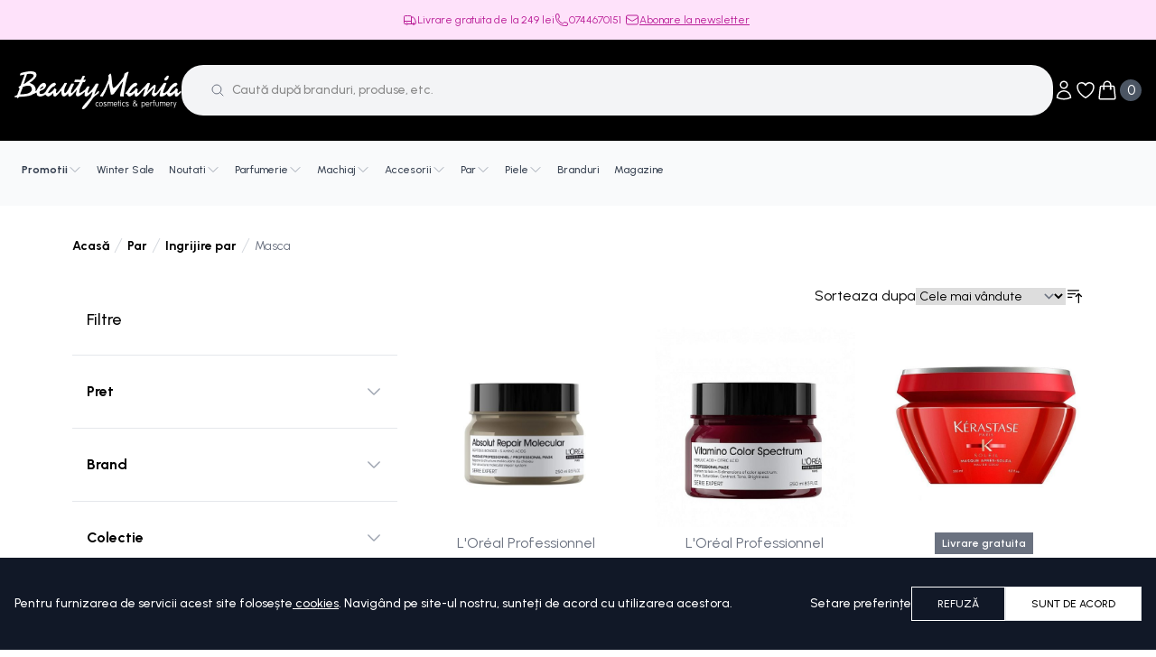

--- FILE ---
content_type: text/html; charset=utf-8
request_url: https://beautymania.ro/ingrijire-par/ingrijire-par/masca-par.html
body_size: 110283
content:
<!DOCTYPE html><html lang="en" class="__className_da819b"><head><meta charSet="utf-8"/><meta name="viewport" content="width=device-width, initial-scale=1"/><link rel="preload" href="/_next/static/media/a22b1dc24103c00d-s.p.woff2" as="font" crossorigin="" type="font/woff2"/><link rel="preload" as="image" href="/images/logo.png"/><link rel="preload" as="image" href="/images/footer/card1.png"/><link rel="preload" as="image" href="/images/footer/card2.png"/><link rel="preload" as="image" href="/images/footer/anpc-solutionarea-alternativa-a-litigiilor.png"/><link rel="preload" as="image" href="/images/footer/anpc-solutionarea-online-a-litigiilor.png"/><link rel="preload" as="image" href="https://beautymania.ro/media/catalog/product/cache/8e14bcb116b666a3495a948a19edf64c/3/4/3474637217891_lp_se_absolut_repair_molecular_masca_restructuranta_par_deteriorat_250_ml.jpg"/><link rel="preload" as="image" href="https://beautymania.ro/media/catalog/product/cache/8e14bcb116b666a3495a948a19edf64c/3/4/3474637268459.jpg"/><link rel="preload" as="image" href="https://beautymania.ro/media/catalog/product/cache/8e14bcb116b666a3495a948a19edf64c/k/e/kerastase-masca-de-par-masque-apres-soleil.jpg"/><link rel="preload" as="image" href="https://beautymania.ro/media/catalog/product/cache/8e14bcb116b666a3495a948a19edf64c/k/e/kerastase_premiere_concentree_masque_filler-1.jpg"/><link rel="preload" as="image" href="https://beautymania.ro/media/catalog/product/cache/8e14bcb116b666a3495a948a19edf64c/r/e/revuele-ice-cold-blond-anti-yellow-hair-mask-500ml_1.jpg"/><link rel="stylesheet" href="/_next/static/css/ae99d33cd95506cd.css" data-precedence="next"/><link rel="stylesheet" href="/_next/static/css/e257a950304b50c2.css" data-precedence="next"/><link rel="preload" as="script" fetchPriority="low" href="/_next/static/chunks/webpack-aa531e822e6f9d80.js"/><script src="/_next/static/chunks/fd9d1056-85dd9c873a63cbfa.js" async=""></script><script src="/_next/static/chunks/2472-6d69559984bfa4ef.js" async=""></script><script src="/_next/static/chunks/main-app-9ff1212e76388c4b.js" async=""></script><script src="/_next/static/chunks/8326-d5d8bb1c605f421c.js" async=""></script><script src="/_next/static/chunks/2861-555873fb635d4a05.js" async=""></script><script src="/_next/static/chunks/9274-f893cd40443e9b9f.js" async=""></script><script src="/_next/static/chunks/1865-bdd14eb91cda9961.js" async=""></script><script src="/_next/static/chunks/1878-f9cd0f25c16b8a27.js" async=""></script><script src="/_next/static/chunks/4935-bb6fe23b29c6fb65.js" async=""></script><script src="/_next/static/chunks/2796-503038c802e14863.js" async=""></script><script src="/_next/static/chunks/9724-074230f2a895bc9c.js" async=""></script><script src="/_next/static/chunks/1758-0c62fed111e10295.js" async=""></script><script src="/_next/static/chunks/1074-5c2503f7d724f54a.js" async=""></script><script src="/_next/static/chunks/5185-db74273809fee943.js" async=""></script><script src="/_next/static/chunks/app/layout-751a8e68c49ae735.js" async=""></script><script src="/_next/static/chunks/8052-4d933efcf06ac8d6.js" async=""></script><script src="/_next/static/chunks/5367-0954c03053411a6c.js" async=""></script><script src="/_next/static/chunks/3088-deba7600ae2ac219.js" async=""></script><script src="/_next/static/chunks/app/categories/%5Buid%5D/page-62e1c71c49405f73.js" async=""></script><link rel="preload" as="image" href="https://beautymania.ro/media/catalog/product/cache/8e14bcb116b666a3495a948a19edf64c/m/a/masca_de_par_kerastase_symbiose_revitalisant_200ml1_.jpg"/><link rel="preload" as="image" href="https://beautymania.ro/media/catalog/product/cache/8e14bcb116b666a3495a948a19edf64c/3/4/3474637059132_1.jpg"/><link rel="preload" as="image" href="https://beautymania.ro/media/catalog/product/cache/8e14bcb116b666a3495a948a19edf64c/c/h/chroma_absolu_masca_150ml.jpg"/><link rel="preload" as="image" href="https://beautymania.ro/media/catalog/product/cache/8e14bcb116b666a3495a948a19edf64c/k/e/kerastase-argile-equilibrante.jpg"/><link rel="preload" as="image" href="https://beautymania.ro/media/catalog/product/cache/8e14bcb116b666a3495a948a19edf64c/k/e/kerastase-curl-manifesto-masque-beurre-haute-nutrition-mask-200ml.jpg"/><link rel="preload" as="image" href="https://beautymania.ro/media/catalog/product/cache/8e14bcb116b666a3495a948a19edf64c/k/e/kerastase_blond_absolu_masca_par_cicaextreme_200ml_1.jpg"/><link rel="preload" as="image" href="https://beautymania.ro/media/catalog/product/cache/8e14bcb116b666a3495a948a19edf64c/l/o/lorvenn-theraplex-intensive-masca-pentru-par-deteriorat-100ml.jpg"/><link rel="preload" as="image" href="https://beautymania.ro/media/catalog/product/cache/8e14bcb116b666a3495a948a19edf64c/l/o/lorvenn-silver-pure-anti-yellowing-shine-masca-pentru-par-grizonat-100ml.jpg"/><link rel="preload" as="image" href="https://beautymania.ro/media/catalog/product/cache/8e14bcb116b666a3495a948a19edf64c/l/o/lorvenn-silver-pure-anti-yellowing-shine-masca-pentru-par-grizonat-500ml.jpg"/><link rel="preload" as="image" href="https://beautymania.ro/media/catalog/product/cache/8e14bcb116b666a3495a948a19edf64c/l/o/lorvenn-silk-repair-nutrition-shine-masca-pentru-par-deteriorat-500ml.jpg"/><link rel="preload" as="image" href="https://beautymania.ro/media/catalog/product/cache/8e14bcb116b666a3495a948a19edf64c/l/o/lorvenn-silk-repair-nutrition-shine-masca-pentru-par-deteriorat-100ml.jpg"/><link rel="preload" as="image" href="https://beautymania.ro/media/catalog/product/cache/8e14bcb116b666a3495a948a19edf64c/l/o/lorvenn-pytho-glam-color-protection-masca-pentru-par-vopsit-500ml.jpg"/><link rel="preload" as="image" href="https://beautymania.ro/media/catalog/product/cache/8e14bcb116b666a3495a948a19edf64c/l/o/lorvenn-keratin-vitality-repair-energy-masca-pentru-par-deteriorat-500ml.jpg"/><link rel="preload" as="image" href="https://beautymania.ro/media/catalog/product/cache/8e14bcb116b666a3495a948a19edf64c/l/o/lorvenn-keratin-vitality-repair-energy-masca-pentru-par-deteriorat-100ml.jpg"/><link rel="preload" as="image" href="https://beautymania.ro/media/catalog/product/cache/8e14bcb116b666a3495a948a19edf64c/l/o/lorvenn-frizz-free-curl-style-elasticity-masca-pentru-par-rebel-500ml_1_1.jpg"/><link rel="preload" as="image" href="https://beautymania.ro/media/catalog/product/cache/8e14bcb116b666a3495a948a19edf64c/l/o/lorvenn-frizz-free-curl-style-elasticity-masca-pentru-par-rebel-100ml_1_1.jpg"/><link rel="preload" as="image" href="https://beautymania.ro/media/catalog/product/cache/8e14bcb116b666a3495a948a19edf64c/l/o/lorvenn-argan-oil-beauty-masca-pentru-par-vopsit-200ml_1.jpg"/><link rel="preload" as="image" href="https://beautymania.ro/media/catalog/product/cache/8e14bcb116b666a3495a948a19edf64c/k/e/kerastase-genesis-masque-reconstituant-masca-impotriva-caderii-parului-200ml_1.jpg"/><link rel="preload" as="image" href="https://beautymania.ro/media/catalog/product/cache/8e14bcb116b666a3495a948a19edf64c/3/4/3474636976058.jpg"/><link rel="preload" as="image" href="https://beautymania.ro/media/catalog/product/cache/8e14bcb116b666a3495a948a19edf64c/3/4/3474636971039_l-oreal-professionnel-serie-expert-absolut-repair-mask-250ml.jpg"/><link rel="preload" as="image" href="https://beautymania.ro/media/catalog/product/cache/8e14bcb116b666a3495a948a19edf64c/3/4/3474636975327_1.jpg"/><link rel="preload" as="image" href="https://beautymania.ro/media/catalog/product/cache/8e14bcb116b666a3495a948a19edf64c/k/e/kerastase-blond-absolu-masque-ultra-violet-masca-pentru-neutralizarea-tonurilor-galbene-200ml_1.jpg"/><link rel="preload" as="image" href="https://beautymania.ro/media/catalog/product/cache/8e14bcb116b666a3495a948a19edf64c/k/e/kerastase-resistance-masque-extentioniste-masca-fortifianta-pentru-cresterea-parului-200ml.jpg"/><link rel="preload" as="image" href="https://beautymania.ro/media/catalog/product/cache/8e14bcb116b666a3495a948a19edf64c/k/e/kerastase-specifique-masque-hydra-apaisant-masca-hidratanta-pentru-scalp-sensibil-200ml.jpg"/><link rel="preload" as="image" href="https://beautymania.ro/media/catalog/product/cache/8e14bcb116b666a3495a948a19edf64c/k/e/kerastase-resistance-masque-force-architecte-masca-pentru-par-degradat-200ml.jpg"/><link rel="preload" as="image" href="https://beautymania.ro/media/catalog/product/cache/8e14bcb116b666a3495a948a19edf64c/k/e/kerastase-resistance-masque-therapiste-masca-pentru-par-foarte-deteriorat-200ml.jpg"/><link rel="preload" as="image" href="https://beautymania.ro/media/catalog/product/cache/8e14bcb116b666a3495a948a19edf64c/k/e/kerastase-densifique-masque-densite-masca-regeneratoare-200ml.jpg"/><title>Masca de Par | Beauty Mania</title><meta name="description" content="Keraste, Joico, Loreal Professional, Tigi - care este brandul tau preferat? Comanda acum de pe beautymania.ro"/><meta name="keywords" content="mascar par, kerastase masca par, masca par kerastase, kerastase genesis masca par, kerastase aura botanica masca par, kerastase blond absolu masca par, loreal masca par, tigi masca par, joico masca par, bodyfarm masca par, "/><link rel="canonical" href="https://beautymania.ro/ingrijire-par/ingrijire-par/masca-par.html"/><meta name="next-size-adjust"/><script src="/_next/static/chunks/polyfills-c67a75d1b6f99dc8.js" noModule=""></script></head><body><div style="position:fixed;z-index:9999;top:16px;left:16px;right:16px;bottom:16px;pointer-events:none"></div><div class="flex min-h-screen flex-col"><header class="sticky top-0 z-30"><div class="hidden w-full flex-col items-start justify-center gap-2 bg-[#FEE2FA] px-4 lg:flex"><div class="mx-auto flex w-full max-w-content flex-col items-center justify-center gap-3 self-stretch py-3.5 text-xs font-normal leading-none text-gray-100 lg:flex-row lg:gap-12"><div class="flex flex-col gap-[120px] text-center lg:flex-row lg:text-start text-[#B91C96]"><div class="flex items-center gap-1"><svg xmlns="http://www.w3.org/2000/svg" fill="none" viewBox="0 0 24 24" stroke-width="1.5" stroke="currentColor" aria-hidden="true" class="h-4 w-4"><path stroke-linecap="round" stroke-linejoin="round" d="M8.25 18.75a1.5 1.5 0 01-3 0m3 0a1.5 1.5 0 00-3 0m3 0h6m-9 0H3.375a1.125 1.125 0 01-1.125-1.125V14.25m17.25 4.5a1.5 1.5 0 01-3 0m3 0a1.5 1.5 0 00-3 0m3 0h1.125c.621 0 1.129-.504 1.09-1.124a17.902 17.902 0 00-3.213-9.193 2.056 2.056 0 00-1.58-.86H14.25M16.5 18.75h-2.25m0-11.177v-.958c0-.568-.422-1.048-.987-1.106a48.554 48.554 0 00-10.026 0 1.106 1.106 0 00-.987 1.106v7.635m12-6.677v6.677m0 4.5v-4.5m0 0h-12"></path></svg><span>Livrare gratuita de la <!-- -->249<!-- --> lei</span></div><div><a title="Contact BeautyMania" href="tel:0744670151" class="flex items-center pr-1 gap-1"><svg xmlns="http://www.w3.org/2000/svg" fill="none" viewBox="0 0 24 24" stroke-width="1.5" stroke="currentColor" aria-hidden="true" class="h-4 w-4"><path stroke-linecap="round" stroke-linejoin="round" d="M2.25 6.75c0 8.284 6.716 15 15 15h2.25a2.25 2.25 0 002.25-2.25v-1.372c0-.516-.351-.966-.852-1.091l-4.423-1.106c-.44-.11-.902.055-1.173.417l-.97 1.293c-.282.376-.769.542-1.21.38a12.035 12.035 0 01-7.143-7.143c-.162-.441.004-.928.38-1.21l1.293-.97c.363-.271.527-.734.417-1.173L6.963 3.102a1.125 1.125 0 00-1.091-.852H4.5A2.25 2.25 0 002.25 4.5v2.25z"></path></svg> 0744670151</a></div><a class="flex items-center pr-1 gap-1" href="#newsletter-section" title="Contact BeautyMania"><svg xmlns="http://www.w3.org/2000/svg" fill="none" viewBox="0 0 24 24" stroke-width="1.5" stroke="currentColor" aria-hidden="true" class="h-4 w-4"><path stroke-linecap="round" stroke-linejoin="round" d="M21.75 6.75v10.5a2.25 2.25 0 01-2.25 2.25h-15a2.25 2.25 0 01-2.25-2.25V6.75m19.5 0A2.25 2.25 0 0019.5 4.5h-15a2.25 2.25 0 00-2.25 2.25m19.5 0v.243a2.25 2.25 0 01-1.07 1.916l-7.5 4.615a2.25 2.25 0 01-2.36 0L3.32 8.91a2.25 2.25 0 01-1.07-1.916V6.75"></path></svg> <span class="underline">Abonare la newsletter</span></a></div></div></div><div class="flex w-full flex-col lg:pb-0 bg-black"><!--$--><div class="px-4"><div class="mx-auto flex w-full max-w-content flex-wrap items-center justify-between lg:flex-nowrap lg:gap-x-[72px] py-4 lg:py-7 lg:h-[112px] gap-y-4"><div class="lg:hidden"><svg xmlns="http://www.w3.org/2000/svg" fill="none" viewBox="0 0 24 24" stroke-width="1.5" stroke="currentColor" aria-hidden="true" class="h-6 w-6 cursor-pointer text-white"><path stroke-linecap="round" stroke-linejoin="round" d="M3.75 6.75h16.5M3.75 12h16.5m-16.5 5.25H12"></path></svg></div><a class="shrink-0 w-[120px] lg:w-auto" href="/"><img src="/images/logo.png" alt="BeautyMania"/></a><div class="relative z-20 order-2 w-full text-gray-500 lg:order-none lg:max-w-5xl"><div class="pointer-events-none absolute inset-y-0 left-0 z-10 flex items-center pl-4 lg:pl-8"><svg xmlns="http://www.w3.org/2000/svg" fill="none" viewBox="0 0 24 24" stroke-width="1.5" stroke="currentColor" aria-hidden="true" class="h-4 w-4"><path stroke-linecap="round" stroke-linejoin="round" d="M21 21l-5.197-5.197m0 0A7.5 7.5 0 105.196 5.196a7.5 7.5 0 0010.607 10.607z"></path></svg></div><div class="relative"><input class="block w-full border-none px-10 py-2 text-sm font-medium placeholder:text-[#888] placeholder:font-bold md:placeholder:font-medium focus:ring-0 md:px-14 md:py-4 md:leading-6 bg-[#F3F4F6] rounded-3xl" placeholder="Caută după branduri, produse, etc." value=""/><div class="flex flex-col md:flex-row absolute left-0 right-0 top-full z-10 bg-white rounded-b-xl p-4 md:pt-8 md:px-10 md:pb-16 min-h-0 md:h-[682px] overflow-y-auto invisible h-0"><div class="md:w-1/3 flex flex-col order-2 md:order-1 shrink-0"><div class="mb-4 md:mb-12"><h6 class="font-bold mb-2 md:mb-6 text-black">Categorii populare</h6><ul></ul></div><div><h6 class="font-bold mb-2 md:mb-6 text-black">Branduri populare</h6><ul><li class="mt-3"><a title="Van Cleef&amp;Arpels" class="text-black" href="/branduri/van-cleef-arpels.html">Van Cleef&amp;Arpels</a></li><li class="mt-3"><a title="Armani" class="text-black" href="/branduri/armani.html">Armani</a></li><li class="mt-3"><a title="Hugo Boss" class="text-black" href="/branduri/hugoboss.html">Hugo Boss</a></li><li class="mt-3"><a title="Mesauda" class="text-black" href="/branduri/mesauda.html">Mesauda</a></li><li class="mt-3"><a title="Shiseido" class="text-black" href="/branduri/shiseido.html">Shiseido</a></li></ul></div></div><div class="relative w-full lg:w-2/3 order-1 md:order-2 flex mb-4 md:mb-0"><div class="w-full"><div class="relative h-full"><h6 class="font-bold mb-2 md:mb-6 text-black md:pl-8">Produse vizualizate recent</h6><ul class="md:pl-4 flex-1 relative h-full"><p class="pl-4 text-black">Nu exista produse vizualizate recent</p></ul></div></div></div></div></div></div><div class="flex gap-2 sm:gap-6"><div class="relative leading-3" data-headlessui-state=""><button id="headlessui-menu-button-:R2ooqta:" type="button" aria-haspopup="menu" aria-expanded="false" data-headlessui-state=""><svg xmlns="http://www.w3.org/2000/svg" fill="none" viewBox="0 0 24 24" stroke-width="1.5" stroke="currentColor" aria-hidden="true" class="h-6 w-6 cursor-pointer text-white"><path stroke-linecap="round" stroke-linejoin="round" d="M15.75 6a3.75 3.75 0 11-7.5 0 3.75 3.75 0 017.5 0zM4.501 20.118a7.5 7.5 0 0114.998 0A17.933 17.933 0 0112 21.75c-2.676 0-5.216-.584-7.499-1.632z"></path></svg></button></div><div class="flex lg:relative" data-headlessui-state=""><button class="group -m-2 flex items-center p-2" type="button" aria-expanded="false" data-headlessui-state=""><svg xmlns="http://www.w3.org/2000/svg" fill="none" viewBox="0 0 24 24" stroke-width="1.5" stroke="currentColor" aria-hidden="true" class="h-6 w-6 cursor-pointer text-white"><path stroke-linecap="round" stroke-linejoin="round" d="M21 8.25c0-2.485-2.099-4.5-4.688-4.5-1.935 0-3.597 1.126-4.312 2.733-.715-1.607-2.377-2.733-4.313-2.733C5.1 3.75 3 5.765 3 8.25c0 7.22 9 12 9 12s9-4.78 9-12z"></path></svg><span class="sr-only">Obiecte în lista de favorite</span></button></div><div style="position:fixed;top:1px;left:1px;width:1px;height:0;padding:0;margin:-1px;overflow:hidden;clip:rect(0, 0, 0, 0);white-space:nowrap;border-width:0;display:none"></div><div class="flex lg:relative" data-headlessui-state=""><button class="group -m-2 flex items-center p-2" type="button" aria-expanded="false" data-headlessui-state=""><svg xmlns="http://www.w3.org/2000/svg" fill="none" viewBox="0 0 24 24" stroke-width="1.5" stroke="currentColor" aria-hidden="true" class="h-6 w-6 cursor-pointer text-white"><path stroke-linecap="round" stroke-linejoin="round" d="M15.75 10.5V6a3.75 3.75 0 10-7.5 0v4.5m11.356-1.993l1.263 12c.07.665-.45 1.243-1.119 1.243H4.25a1.125 1.125 0 01-1.12-1.243l1.264-12A1.125 1.125 0 015.513 7.5h12.974c.576 0 1.059.435 1.119 1.007zM8.625 10.5a.375.375 0 11-.75 0 .375.375 0 01.75 0zm7.5 0a.375.375 0 11-.75 0 .375.375 0 01.75 0z"></path></svg><span class="aspect-square flex h-6 w-6 select-none items-center justify-center rounded-full bg-gray-600 text-white ml-[2px]">0</span><span class="sr-only">Obiecte în coșul de cumpărături</span></button></div><div style="position:fixed;top:1px;left:1px;width:1px;height:0;padding:0;margin:-1px;overflow:hidden;clip:rect(0, 0, 0, 0);white-space:nowrap;border-width:0;display:none"></div></div></div></div><div class="bg-gray-50 px-4"><div class="invisible z-10 mx-auto flex h-0  w-0 max-w-content lg:visible lg:h-auto lg:w-full"><div class="pb-6 pt-4"><div class="flex items-center"><div class="invisible block h-0 w-0 lg:visible lg:h-auto lg:w-auto lg:self-stretch"><div class="flex h-0 w-0 items-center gap-x-2 2xl:gap-x-6 overflow-hidden lg:h-full lg:w-auto"><div class="flex" data-headlessui-state=""><div class="relative flex"><button class="group relative z-10 flex items-center gap-1 text-xs 2xl:text-base text-gray-700 px-2 py-2 2xl:px-4 transition-all menu-panel-trigger font-bold hover:text-white hover:bg-[#DF2217]" type="button" aria-expanded="false" data-headlessui-state=""><a href="/promotii.html">Promotii<!-- --> </a><svg xmlns="http://www.w3.org/2000/svg" fill="none" viewBox="0 0 24 24" stroke-width="1.5" stroke="currentColor" aria-hidden="true" class="h-4 w-4 text-gray-400 group-hover:text-white group-hover:opacity-50"><path stroke-linecap="round" stroke-linejoin="round" d="M19.5 8.25l-7.5 7.5-7.5-7.5"></path></svg></button></div></div><div style="position:fixed;top:1px;left:1px;width:1px;height:0;padding:0;margin:-1px;overflow:hidden;clip:rect(0, 0, 0, 0);white-space:nowrap;border-width:0;display:none"></div><div class="flex" data-headlessui-state=""><div class="relative flex"><a class="font-medium text-xs 2xl:text-base text-gray-700 px-2 py-2 2xl:px-4 transition-all hover:bg-gray-200" href="/winter-sales.html">Winter Sale</a></div></div><div style="position:fixed;top:1px;left:1px;width:1px;height:0;padding:0;margin:-1px;overflow:hidden;clip:rect(0, 0, 0, 0);white-space:nowrap;border-width:0;display:none"></div><div class="flex" data-headlessui-state=""><div class="relative flex"><button class="group relative z-10 flex items-center gap-1 font-medium text-xs 2xl:text-base text-gray-700 hover:bg-gray-200 px-2 py-2 2xl:px-4 transition-all menu-panel-trigger" type="button" aria-expanded="false" data-headlessui-state=""><a href="/noutati.html">Noutati<!-- --> </a><svg xmlns="http://www.w3.org/2000/svg" fill="none" viewBox="0 0 24 24" stroke-width="1.5" stroke="currentColor" aria-hidden="true" class="h-4 w-4 text-gray-400"><path stroke-linecap="round" stroke-linejoin="round" d="M19.5 8.25l-7.5 7.5-7.5-7.5"></path></svg></button></div></div><div style="position:fixed;top:1px;left:1px;width:1px;height:0;padding:0;margin:-1px;overflow:hidden;clip:rect(0, 0, 0, 0);white-space:nowrap;border-width:0;display:none"></div><div class="flex" data-headlessui-state=""><div class="relative flex"><button class="group relative z-10 flex items-center gap-1 font-medium text-xs 2xl:text-base text-gray-700 hover:bg-gray-200 px-2 py-2 2xl:px-4 transition-all menu-panel-trigger" type="button" aria-expanded="false" data-headlessui-state=""><a href="/parfumerie.html">Parfumerie<!-- --> </a><svg xmlns="http://www.w3.org/2000/svg" fill="none" viewBox="0 0 24 24" stroke-width="1.5" stroke="currentColor" aria-hidden="true" class="h-4 w-4 text-gray-400"><path stroke-linecap="round" stroke-linejoin="round" d="M19.5 8.25l-7.5 7.5-7.5-7.5"></path></svg></button></div></div><div style="position:fixed;top:1px;left:1px;width:1px;height:0;padding:0;margin:-1px;overflow:hidden;clip:rect(0, 0, 0, 0);white-space:nowrap;border-width:0;display:none"></div><div class="flex" data-headlessui-state=""><div class="relative flex"><button class="group relative z-10 flex items-center gap-1 font-medium text-xs 2xl:text-base text-gray-700 hover:bg-gray-200 px-2 py-2 2xl:px-4 transition-all menu-panel-trigger" type="button" aria-expanded="false" data-headlessui-state=""><a href="/machiaj.html">Machiaj<!-- --> </a><svg xmlns="http://www.w3.org/2000/svg" fill="none" viewBox="0 0 24 24" stroke-width="1.5" stroke="currentColor" aria-hidden="true" class="h-4 w-4 text-gray-400"><path stroke-linecap="round" stroke-linejoin="round" d="M19.5 8.25l-7.5 7.5-7.5-7.5"></path></svg></button></div></div><div style="position:fixed;top:1px;left:1px;width:1px;height:0;padding:0;margin:-1px;overflow:hidden;clip:rect(0, 0, 0, 0);white-space:nowrap;border-width:0;display:none"></div><div class="flex" data-headlessui-state=""><div class="relative flex"><button class="group relative z-10 flex items-center gap-1 font-medium text-xs 2xl:text-base text-gray-700 hover:bg-gray-200 px-2 py-2 2xl:px-4 transition-all menu-panel-trigger" type="button" aria-expanded="false" data-headlessui-state=""><a href="/accesorii.html">Accesorii<!-- --> </a><svg xmlns="http://www.w3.org/2000/svg" fill="none" viewBox="0 0 24 24" stroke-width="1.5" stroke="currentColor" aria-hidden="true" class="h-4 w-4 text-gray-400"><path stroke-linecap="round" stroke-linejoin="round" d="M19.5 8.25l-7.5 7.5-7.5-7.5"></path></svg></button></div></div><div style="position:fixed;top:1px;left:1px;width:1px;height:0;padding:0;margin:-1px;overflow:hidden;clip:rect(0, 0, 0, 0);white-space:nowrap;border-width:0;display:none"></div><div class="flex" data-headlessui-state=""><div class="relative flex"><button class="group relative z-10 flex items-center gap-1 font-medium text-xs 2xl:text-base text-gray-700 hover:bg-gray-200 px-2 py-2 2xl:px-4 transition-all menu-panel-trigger" type="button" aria-expanded="false" data-headlessui-state=""><a href="/ingrijire-par.html">Par<!-- --> </a><svg xmlns="http://www.w3.org/2000/svg" fill="none" viewBox="0 0 24 24" stroke-width="1.5" stroke="currentColor" aria-hidden="true" class="h-4 w-4 text-gray-400"><path stroke-linecap="round" stroke-linejoin="round" d="M19.5 8.25l-7.5 7.5-7.5-7.5"></path></svg></button></div></div><div style="position:fixed;top:1px;left:1px;width:1px;height:0;padding:0;margin:-1px;overflow:hidden;clip:rect(0, 0, 0, 0);white-space:nowrap;border-width:0;display:none"></div><div class="flex" data-headlessui-state=""><div class="relative flex"><button class="group relative z-10 flex items-center gap-1 font-medium text-xs 2xl:text-base text-gray-700 hover:bg-gray-200 px-2 py-2 2xl:px-4 transition-all menu-panel-trigger" type="button" aria-expanded="false" data-headlessui-state=""><a href="/ingrijire-piele.html">Piele<!-- --> </a><svg xmlns="http://www.w3.org/2000/svg" fill="none" viewBox="0 0 24 24" stroke-width="1.5" stroke="currentColor" aria-hidden="true" class="h-4 w-4 text-gray-400"><path stroke-linecap="round" stroke-linejoin="round" d="M19.5 8.25l-7.5 7.5-7.5-7.5"></path></svg></button></div></div><div style="position:fixed;top:1px;left:1px;width:1px;height:0;padding:0;margin:-1px;overflow:hidden;clip:rect(0, 0, 0, 0);white-space:nowrap;border-width:0;display:none"></div><a class="font-medium text-gray-700 text-xs 2xl:text-base px-2 py-2 2xl:px-4 transition-all hover:bg-gray-200" href="/branduri">Branduri</a><a class="font-medium text-gray-700 text-xs 2xl:text-base px-2 py-2 2xl:px-4 transition-all hover:bg-gray-200" href="/magazine-beauty-mania">Magazine</a></div></div></div></div></div></div><!--/$--></div></header><main id="html-body" class="flex flex-1 flex-col z-10"><div class="flex flex-1 flex-col px-4 xl:px-20"><div class="mx-auto w-full max-w-content"><div class="hidden py-2 lg:block lg:py-8"><nav class="flex" aria-label="Breadcrumb"><ol role="list" class="flex items-center gap-3"><li><div><a class="text-sm text-black font-bold hover:text-gray-700" href="/">Acasă</a></div></li><li><div class="flex items-center gap-3"><svg class="h-5 w-5 flex-shrink-0 text-gray-300" fill="currentColor" viewBox="0 0 20 20" aria-hidden="true"><path d="M5.555 17.776l8-16 .894.448-8 16-.894-.448z"></path></svg><a class="text-sm leading-tight text-black font-bold hover:text-gray-700" href="/ingrijire-par.html">Par</a></div></li><li><div class="flex items-center gap-3"><svg class="h-5 w-5 flex-shrink-0 text-gray-300" fill="currentColor" viewBox="0 0 20 20" aria-hidden="true"><path d="M5.555 17.776l8-16 .894.448-8 16-.894-.448z"></path></svg><a class="text-sm leading-tight text-black font-bold hover:text-gray-700" href="/ingrijire-par/ingrijire-par.html">Ingrijire par</a></div></li><li><div class="flex items-center gap-3"><svg class="h-5 w-5 flex-shrink-0 text-gray-300" fill="currentColor" viewBox="0 0 20 20" aria-hidden="true"><path d="M5.555 17.776l8-16 .894.448-8 16-.894-.448z"></path></svg><a class="text-sm leading-tight hover:text-gray-700 pointer-events-none cursor-default text-gray-500 font-normal" href="/ingrijire-par/ingrijire-par/masca-par.html">Masca</a></div></li></ol></nav></div><div class="relative"></div><div class=""><div class="mb-32 grid items-start gap-8 lg:grid-cols-[360px_auto]"><div class="fixed inset-0 z-40 bg-opacity-10 lg:sticky lg:top-[170px] lg:z-10 pointer-events-none select-none bg-none lg:pointer-events-auto"><span class="fixed bottom-0 right-0 top-0 z-50 w-[320px] overflow-y-auto bg-white duration-100 lg:static translate-x-full"><div class="sticky top-0 z-50 flex items-center justify-between gap-2 bg-white px-4 py-6"><div class="text-lg font-medium leading-relaxed text-black">Filtre</div><svg xmlns="http://www.w3.org/2000/svg" fill="none" viewBox="0 0 24 24" stroke-width="1.5" stroke="currentColor" aria-hidden="true" class="h-6 w-6 lg:hidden"><path stroke-linecap="round" stroke-linejoin="round" d="M6 18L18 6M6 6l12 12"></path></svg></div><div class="grid w-full"><div class="border-t border-solid border-gray-200 py-4"><button class="flex w-full items-center justify-between px-4 py-3 text-left focus:outline-none font-bold text-base" id="headlessui-disclosure-button-:R16jrrrpata:" type="button" aria-expanded="false" data-headlessui-state="">Pret<svg xmlns="http://www.w3.org/2000/svg" fill="none" viewBox="0 0 24 24" stroke-width="1.5" stroke="currentColor" aria-hidden="true" class="h-5 w-5 text-gray-400"><path stroke-linecap="round" stroke-linejoin="round" d="M19.5 8.25l-7.5 7.5-7.5-7.5"></path></svg></button></div><div class="border-t border-solid border-gray-200 py-4"><button class="flex w-full items-center justify-between px-4 py-3 text-left focus:outline-none font-bold text-base" id="headlessui-disclosure-button-:R1ajrrrpata:" type="button" aria-expanded="false" data-headlessui-state="">Brand<svg xmlns="http://www.w3.org/2000/svg" fill="none" viewBox="0 0 24 24" stroke-width="1.5" stroke="currentColor" aria-hidden="true" class="h-5 w-5 text-gray-400"><path stroke-linecap="round" stroke-linejoin="round" d="M19.5 8.25l-7.5 7.5-7.5-7.5"></path></svg></button></div><div class="border-t border-solid border-gray-200 py-4"><button class="flex w-full items-center justify-between px-4 py-3 text-left focus:outline-none font-bold text-base" id="headlessui-disclosure-button-:R1ejrrrpata:" type="button" aria-expanded="false" data-headlessui-state="">Colectie<svg xmlns="http://www.w3.org/2000/svg" fill="none" viewBox="0 0 24 24" stroke-width="1.5" stroke="currentColor" aria-hidden="true" class="h-5 w-5 text-gray-400"><path stroke-linecap="round" stroke-linejoin="round" d="M19.5 8.25l-7.5 7.5-7.5-7.5"></path></svg></button></div><div class="border-t border-solid border-gray-200 py-4"><button class="flex w-full items-center justify-between px-4 py-3 text-left focus:outline-none font-bold text-base" id="headlessui-disclosure-button-:R1ijrrrpata:" type="button" aria-expanded="false" data-headlessui-state="">Tip ten<svg xmlns="http://www.w3.org/2000/svg" fill="none" viewBox="0 0 24 24" stroke-width="1.5" stroke="currentColor" aria-hidden="true" class="h-5 w-5 text-gray-400"><path stroke-linecap="round" stroke-linejoin="round" d="M19.5 8.25l-7.5 7.5-7.5-7.5"></path></svg></button></div><div class="border-t border-solid border-gray-200 py-4"><button class="flex w-full items-center justify-between px-4 py-3 text-left focus:outline-none font-bold text-base" id="headlessui-disclosure-button-:R1mjrrrpata:" type="button" aria-expanded="false" data-headlessui-state="">Tipuri de par<svg xmlns="http://www.w3.org/2000/svg" fill="none" viewBox="0 0 24 24" stroke-width="1.5" stroke="currentColor" aria-hidden="true" class="h-5 w-5 text-gray-400"><path stroke-linecap="round" stroke-linejoin="round" d="M19.5 8.25l-7.5 7.5-7.5-7.5"></path></svg></button></div></div></span></div><div><div class="flex gap-4 py-3 lg:hidden"><button class="flex items-center justify-center gap-2 bg-black px-8 py-3"><div class="text-center text-sm font-medium leading-tight text-white">FILTRE</div><svg xmlns="http://www.w3.org/2000/svg" fill="none" viewBox="0 0 24 24" stroke-width="1.5" stroke="currentColor" aria-hidden="true" class="h-4 w-4 text-white"><path stroke-linecap="round" stroke-linejoin="round" d="M12 4.5v15m7.5-7.5h-15"></path></svg></button><button class="flex items-center justify-center gap-2 border border-solid border-gray-300 bg-white px-4 py-3"><div class="text-center text-sm font-medium leading-tight ">SORTARE</div><svg xmlns="http://www.w3.org/2000/svg" fill="none" viewBox="0 0 24 24" stroke-width="1.5" stroke="currentColor" aria-hidden="true" class="h-4 w-4"><path stroke-linecap="round" stroke-linejoin="round" d="M19.5 8.25l-7.5 7.5-7.5-7.5"></path></svg></button></div><div class="grid transition-all duration-100 grid-rows-[0fr]"><div class="flex items-center gap-2 overflow-hidden lg:justify-end lg:overflow-visible"><label>Sorteaza dupa<select class="cursor-pointer border-none pr-8 text-sm !ring-0 hover:text-gray-700"><option value="name">Nume produs</option><option value="price">Pret</option><option value="best_seller_score" selected="">Cele mai vândute</option></select></label><svg xmlns="http://www.w3.org/2000/svg" fill="none" viewBox="0 0 24 24" stroke-width="1.5" stroke="currentColor" aria-hidden="true" class="h-5 w-5 cursor-pointer"><path stroke-linecap="round" stroke-linejoin="round" d="M3 4.5h14.25M3 9h9.75M3 13.5h5.25m5.25-.75L17.25 9m0 0L21 12.75M17.25 9v12"></path></svg></div></div><div><div class="grid grid-cols-2 gap-x-2 gap-y-4 sm:gap-x-6 sm:gap-y-10 lg:gap-x-8 xl:grid-cols-3 2xl:grid-cols-4 pb-14"><div class="group relative flex h-full flex-col items-center gap-4 bg-white"><div class="aspect-square overflow-hidden pt-4 h-40 w-40 lg:h-[250px] lg:w-auto"><div class="absolute left-2 top-2 flex gap-1"></div><a href="/l-oreal-professionnel-serie-expert-absolut-repair-molecular-masca-par-deteriorat-250ml.html"><img src="https://beautymania.ro/media/catalog/product/cache/8e14bcb116b666a3495a948a19edf64c/3/4/3474637217891_lp_se_absolut_repair_molecular_masca_restructuranta_par_deteriorat_250_ml.jpg" width="250" height="310" alt="L&#x27;Oreal Professionnel Serie Expert Repair Molecular Tratament 250ml | Beautymania.ro" class="h-full cursor-pointer object-contain object-center"/></a></div><div class="flex flex-1 flex-col"><a href="/l-oreal-professionnel-serie-expert-absolut-repair-molecular-masca-par-deteriorat-250ml.html"><div class="flex flex-col"><div class="h-6 text-center text-gray-500 text-sm lg:text-base">L&#x27;Oréal Professionnel</div><div class="line-clamp-2 h-10 text-center font-medium lg:h-[60px] text-sm lg:text-lg">L&#x27;Oreal Professionnel Serie Expert Absolut Repair Molecular Masca Par Deteriorat 250ml</div></div></a><div class="flex items-center justify-center gap-1 mt-2"><span class="text-gray-200"><svg xmlns="http://www.w3.org/2000/svg" viewBox="0 0 20 20" fill="currentColor" aria-hidden="true" class="h-5 w-5"><path fill-rule="evenodd" d="M10.868 2.884c-.321-.772-1.415-.772-1.736 0l-1.83 4.401-4.753.381c-.833.067-1.171 1.107-.536 1.651l3.62 3.102-1.106 4.637c-.194.813.691 1.456 1.405 1.02L10 15.591l4.069 2.485c.713.436 1.598-.207 1.404-1.02l-1.106-4.637 3.62-3.102c.635-.544.297-1.584-.536-1.65l-4.752-.382-1.831-4.401z" clip-rule="evenodd"></path></svg></span><span class="text-gray-200"><svg xmlns="http://www.w3.org/2000/svg" viewBox="0 0 20 20" fill="currentColor" aria-hidden="true" class="h-5 w-5"><path fill-rule="evenodd" d="M10.868 2.884c-.321-.772-1.415-.772-1.736 0l-1.83 4.401-4.753.381c-.833.067-1.171 1.107-.536 1.651l3.62 3.102-1.106 4.637c-.194.813.691 1.456 1.405 1.02L10 15.591l4.069 2.485c.713.436 1.598-.207 1.404-1.02l-1.106-4.637 3.62-3.102c.635-.544.297-1.584-.536-1.65l-4.752-.382-1.831-4.401z" clip-rule="evenodd"></path></svg></span><span class="text-gray-200"><svg xmlns="http://www.w3.org/2000/svg" viewBox="0 0 20 20" fill="currentColor" aria-hidden="true" class="h-5 w-5"><path fill-rule="evenodd" d="M10.868 2.884c-.321-.772-1.415-.772-1.736 0l-1.83 4.401-4.753.381c-.833.067-1.171 1.107-.536 1.651l3.62 3.102-1.106 4.637c-.194.813.691 1.456 1.405 1.02L10 15.591l4.069 2.485c.713.436 1.598-.207 1.404-1.02l-1.106-4.637 3.62-3.102c.635-.544.297-1.584-.536-1.65l-4.752-.382-1.831-4.401z" clip-rule="evenodd"></path></svg></span><span class="text-gray-200"><svg xmlns="http://www.w3.org/2000/svg" viewBox="0 0 20 20" fill="currentColor" aria-hidden="true" class="h-5 w-5"><path fill-rule="evenodd" d="M10.868 2.884c-.321-.772-1.415-.772-1.736 0l-1.83 4.401-4.753.381c-.833.067-1.171 1.107-.536 1.651l3.62 3.102-1.106 4.637c-.194.813.691 1.456 1.405 1.02L10 15.591l4.069 2.485c.713.436 1.598-.207 1.404-1.02l-1.106-4.637 3.62-3.102c.635-.544.297-1.584-.536-1.65l-4.752-.382-1.831-4.401z" clip-rule="evenodd"></path></svg></span><span class="text-gray-200"><svg xmlns="http://www.w3.org/2000/svg" viewBox="0 0 20 20" fill="currentColor" aria-hidden="true" class="h-5 w-5"><path fill-rule="evenodd" d="M10.868 2.884c-.321-.772-1.415-.772-1.736 0l-1.83 4.401-4.753.381c-.833.067-1.171 1.107-.536 1.651l3.62 3.102-1.106 4.637c-.194.813.691 1.456 1.405 1.02L10 15.591l4.069 2.485c.713.436 1.598-.207 1.404-1.02l-1.106-4.637 3.62-3.102c.635-.544.297-1.584-.536-1.65l-4.752-.382-1.831-4.401z" clip-rule="evenodd"></path></svg></span></div><div class="mt-auto flex flex-col items-center justify-center pt-2"><div class="flex gap-1 font-bold lg:leading-9 text-2xl"><span>184.9</span><span>RON</span></div></div></div><div class="flex w-full items-center gap-2 sm:px-4"><button type="submit" class="p-4 text-xs font-semibold uppercase leading-6 text-white shadow-sm focus:outline-none focus:ring-2 focus:ring-black focus:ring-offset-2 focus:ring-offset-gray-50 focus-visible:outline focus-visible:outline-2 focus-visible:outline-offset-2 focus-visible:outline-black flex w-full flex-col items-center justify-center bg-black px-0 py-3 disabled:bg-gray-100 disabled:opacity-100"><div class="inline-flex items-center font-medium justify-center gap-1"><div class="h-4 w-4 text-white"><svg xmlns="http://www.w3.org/2000/svg" fill="none" viewBox="0 0 24 24" stroke-width="1.5" stroke="currentColor" aria-hidden="true" width="16" class="[&amp;&gt;path]:stroke-[2]"><path stroke-linecap="round" stroke-linejoin="round" d="M15.75 10.5V6a3.75 3.75 0 10-7.5 0v4.5m11.356-1.993l1.263 12c.07.665-.45 1.243-1.119 1.243H4.25a1.125 1.125 0 01-1.12-1.243l1.264-12A1.125 1.125 0 015.513 7.5h12.974c.576 0 1.059.435 1.119 1.007zM8.625 10.5a.375.375 0 11-.75 0 .375.375 0 01.75 0zm7.5 0a.375.375 0 11-.75 0 .375.375 0 01.75 0z"></path></svg></div><span class="text-center text-xs uppercase text-white whitespace-nowrap">Adaugă în coș</span></div></button><button class="white flex-col items-center justify-center gap-2 border border-neutral-200 bg-white text-zinc-500 disabled:opacity-50 px-2.5 h-10 hidden sm:inline-flex"><svg xmlns="http://www.w3.org/2000/svg" fill="none" viewBox="0 0 24 24" stroke-width="1.5" stroke="currentColor" aria-hidden="true" width="18"><path stroke-linecap="round" stroke-linejoin="round" d="M21 8.25c0-2.485-2.099-4.5-4.688-4.5-1.935 0-3.597 1.126-4.312 2.733-.715-1.607-2.377-2.733-4.313-2.733C5.1 3.75 3 5.765 3 8.25c0 7.22 9 12 9 12s9-4.78 9-12z"></path></svg></button></div></div><div class="group relative flex h-full flex-col items-center gap-4 bg-white"><div class="aspect-square overflow-hidden pt-4 h-40 w-40 lg:h-[250px] lg:w-auto"><div class="absolute left-2 top-2 flex gap-1"></div><a href="/l-oreal-professionnel-vitamino-color-spectrum-masca-pentru-intretinerea-culorii-250ml.html"><img src="https://beautymania.ro/media/catalog/product/cache/8e14bcb116b666a3495a948a19edf64c/3/4/3474637268459.jpg" width="250" height="310" alt="L&#x27;Oreal Professionnel Vitamino Color Spectrum Masca pentru Intretinerea Culorii 250ml" class="h-full cursor-pointer object-contain object-center"/></a></div><div class="flex flex-1 flex-col"><a href="/l-oreal-professionnel-vitamino-color-spectrum-masca-pentru-intretinerea-culorii-250ml.html"><div class="flex flex-col"><div class="h-6 text-center text-gray-500 text-sm lg:text-base">L&#x27;Oréal Professionnel</div><div class="line-clamp-2 h-10 text-center font-medium lg:h-[60px] text-sm lg:text-lg">L&#x27;Oreal Professionnel Vitamino Color Spectrum Masca pentru Intretinerea Culorii 250ml</div></div></a><div class="flex items-center justify-center gap-1 mt-2"><span class="text-gray-200"><svg xmlns="http://www.w3.org/2000/svg" viewBox="0 0 20 20" fill="currentColor" aria-hidden="true" class="h-5 w-5"><path fill-rule="evenodd" d="M10.868 2.884c-.321-.772-1.415-.772-1.736 0l-1.83 4.401-4.753.381c-.833.067-1.171 1.107-.536 1.651l3.62 3.102-1.106 4.637c-.194.813.691 1.456 1.405 1.02L10 15.591l4.069 2.485c.713.436 1.598-.207 1.404-1.02l-1.106-4.637 3.62-3.102c.635-.544.297-1.584-.536-1.65l-4.752-.382-1.831-4.401z" clip-rule="evenodd"></path></svg></span><span class="text-gray-200"><svg xmlns="http://www.w3.org/2000/svg" viewBox="0 0 20 20" fill="currentColor" aria-hidden="true" class="h-5 w-5"><path fill-rule="evenodd" d="M10.868 2.884c-.321-.772-1.415-.772-1.736 0l-1.83 4.401-4.753.381c-.833.067-1.171 1.107-.536 1.651l3.62 3.102-1.106 4.637c-.194.813.691 1.456 1.405 1.02L10 15.591l4.069 2.485c.713.436 1.598-.207 1.404-1.02l-1.106-4.637 3.62-3.102c.635-.544.297-1.584-.536-1.65l-4.752-.382-1.831-4.401z" clip-rule="evenodd"></path></svg></span><span class="text-gray-200"><svg xmlns="http://www.w3.org/2000/svg" viewBox="0 0 20 20" fill="currentColor" aria-hidden="true" class="h-5 w-5"><path fill-rule="evenodd" d="M10.868 2.884c-.321-.772-1.415-.772-1.736 0l-1.83 4.401-4.753.381c-.833.067-1.171 1.107-.536 1.651l3.62 3.102-1.106 4.637c-.194.813.691 1.456 1.405 1.02L10 15.591l4.069 2.485c.713.436 1.598-.207 1.404-1.02l-1.106-4.637 3.62-3.102c.635-.544.297-1.584-.536-1.65l-4.752-.382-1.831-4.401z" clip-rule="evenodd"></path></svg></span><span class="text-gray-200"><svg xmlns="http://www.w3.org/2000/svg" viewBox="0 0 20 20" fill="currentColor" aria-hidden="true" class="h-5 w-5"><path fill-rule="evenodd" d="M10.868 2.884c-.321-.772-1.415-.772-1.736 0l-1.83 4.401-4.753.381c-.833.067-1.171 1.107-.536 1.651l3.62 3.102-1.106 4.637c-.194.813.691 1.456 1.405 1.02L10 15.591l4.069 2.485c.713.436 1.598-.207 1.404-1.02l-1.106-4.637 3.62-3.102c.635-.544.297-1.584-.536-1.65l-4.752-.382-1.831-4.401z" clip-rule="evenodd"></path></svg></span><span class="text-gray-200"><svg xmlns="http://www.w3.org/2000/svg" viewBox="0 0 20 20" fill="currentColor" aria-hidden="true" class="h-5 w-5"><path fill-rule="evenodd" d="M10.868 2.884c-.321-.772-1.415-.772-1.736 0l-1.83 4.401-4.753.381c-.833.067-1.171 1.107-.536 1.651l3.62 3.102-1.106 4.637c-.194.813.691 1.456 1.405 1.02L10 15.591l4.069 2.485c.713.436 1.598-.207 1.404-1.02l-1.106-4.637 3.62-3.102c.635-.544.297-1.584-.536-1.65l-4.752-.382-1.831-4.401z" clip-rule="evenodd"></path></svg></span></div><div class="mt-auto flex flex-col items-center justify-center pt-2"><div class="flex gap-1 font-bold lg:leading-9 text-2xl"><span>184.9</span><span>RON</span></div></div></div><div class="flex w-full items-center gap-2 sm:px-4"><button type="submit" class="p-4 text-xs font-semibold uppercase leading-6 text-white shadow-sm focus:outline-none focus:ring-2 focus:ring-black focus:ring-offset-2 focus:ring-offset-gray-50 focus-visible:outline focus-visible:outline-2 focus-visible:outline-offset-2 focus-visible:outline-black flex w-full flex-col items-center justify-center bg-black px-0 py-3 disabled:bg-gray-100 disabled:opacity-100"><div class="inline-flex items-center font-medium justify-center gap-1"><div class="h-4 w-4 text-white"><svg xmlns="http://www.w3.org/2000/svg" fill="none" viewBox="0 0 24 24" stroke-width="1.5" stroke="currentColor" aria-hidden="true" width="16" class="[&amp;&gt;path]:stroke-[2]"><path stroke-linecap="round" stroke-linejoin="round" d="M15.75 10.5V6a3.75 3.75 0 10-7.5 0v4.5m11.356-1.993l1.263 12c.07.665-.45 1.243-1.119 1.243H4.25a1.125 1.125 0 01-1.12-1.243l1.264-12A1.125 1.125 0 015.513 7.5h12.974c.576 0 1.059.435 1.119 1.007zM8.625 10.5a.375.375 0 11-.75 0 .375.375 0 01.75 0zm7.5 0a.375.375 0 11-.75 0 .375.375 0 01.75 0z"></path></svg></div><span class="text-center text-xs uppercase text-white whitespace-nowrap">Adaugă în coș</span></div></button><button class="white flex-col items-center justify-center gap-2 border border-neutral-200 bg-white text-zinc-500 disabled:opacity-50 px-2.5 h-10 hidden sm:inline-flex"><svg xmlns="http://www.w3.org/2000/svg" fill="none" viewBox="0 0 24 24" stroke-width="1.5" stroke="currentColor" aria-hidden="true" width="18"><path stroke-linecap="round" stroke-linejoin="round" d="M21 8.25c0-2.485-2.099-4.5-4.688-4.5-1.935 0-3.597 1.126-4.312 2.733-.715-1.607-2.377-2.733-4.313-2.733C5.1 3.75 3 5.765 3 8.25c0 7.22 9 12 9 12s9-4.78 9-12z"></path></svg></button></div></div><div class="group relative flex h-full flex-col items-center gap-4 bg-white"><div class="aspect-square overflow-hidden pt-4 h-40 w-40 lg:h-[250px] lg:w-auto"><div class="absolute left-2 top-2 flex gap-1"></div><a href="/kerastase-soleil-masca-de-par-cu-protectie-solara-200ml.html"><img src="https://beautymania.ro/media/catalog/product/cache/8e14bcb116b666a3495a948a19edf64c/k/e/kerastase-masca-de-par-masque-apres-soleil.jpg" width="250" height="310" alt="Kerastase Soleil Masca de Par cu Protectie Solara 200ml" class="h-full cursor-pointer object-contain object-center"/></a></div><div class="flex flex-1 flex-col"><a href="/kerastase-soleil-masca-de-par-cu-protectie-solara-200ml.html"><div class="flex flex-col"><div class="flex justify-center"><label class="text-white bg-gray-500 py-1 px-2 text-xs font-semibold">Livrare gratuita</label></div><div class="h-6 text-center text-gray-500 text-sm lg:text-base">Kérastase</div><div class="line-clamp-2 h-10 text-center font-medium lg:h-[60px] text-sm lg:text-lg">Kerastase Soleil Masca de Par cu Protectie Solara 200ml</div></div></a><div class="flex items-center justify-center gap-1 mt-2"><span class="text-gray-200"><svg xmlns="http://www.w3.org/2000/svg" viewBox="0 0 20 20" fill="currentColor" aria-hidden="true" class="h-5 w-5"><path fill-rule="evenodd" d="M10.868 2.884c-.321-.772-1.415-.772-1.736 0l-1.83 4.401-4.753.381c-.833.067-1.171 1.107-.536 1.651l3.62 3.102-1.106 4.637c-.194.813.691 1.456 1.405 1.02L10 15.591l4.069 2.485c.713.436 1.598-.207 1.404-1.02l-1.106-4.637 3.62-3.102c.635-.544.297-1.584-.536-1.65l-4.752-.382-1.831-4.401z" clip-rule="evenodd"></path></svg></span><span class="text-gray-200"><svg xmlns="http://www.w3.org/2000/svg" viewBox="0 0 20 20" fill="currentColor" aria-hidden="true" class="h-5 w-5"><path fill-rule="evenodd" d="M10.868 2.884c-.321-.772-1.415-.772-1.736 0l-1.83 4.401-4.753.381c-.833.067-1.171 1.107-.536 1.651l3.62 3.102-1.106 4.637c-.194.813.691 1.456 1.405 1.02L10 15.591l4.069 2.485c.713.436 1.598-.207 1.404-1.02l-1.106-4.637 3.62-3.102c.635-.544.297-1.584-.536-1.65l-4.752-.382-1.831-4.401z" clip-rule="evenodd"></path></svg></span><span class="text-gray-200"><svg xmlns="http://www.w3.org/2000/svg" viewBox="0 0 20 20" fill="currentColor" aria-hidden="true" class="h-5 w-5"><path fill-rule="evenodd" d="M10.868 2.884c-.321-.772-1.415-.772-1.736 0l-1.83 4.401-4.753.381c-.833.067-1.171 1.107-.536 1.651l3.62 3.102-1.106 4.637c-.194.813.691 1.456 1.405 1.02L10 15.591l4.069 2.485c.713.436 1.598-.207 1.404-1.02l-1.106-4.637 3.62-3.102c.635-.544.297-1.584-.536-1.65l-4.752-.382-1.831-4.401z" clip-rule="evenodd"></path></svg></span><span class="text-gray-200"><svg xmlns="http://www.w3.org/2000/svg" viewBox="0 0 20 20" fill="currentColor" aria-hidden="true" class="h-5 w-5"><path fill-rule="evenodd" d="M10.868 2.884c-.321-.772-1.415-.772-1.736 0l-1.83 4.401-4.753.381c-.833.067-1.171 1.107-.536 1.651l3.62 3.102-1.106 4.637c-.194.813.691 1.456 1.405 1.02L10 15.591l4.069 2.485c.713.436 1.598-.207 1.404-1.02l-1.106-4.637 3.62-3.102c.635-.544.297-1.584-.536-1.65l-4.752-.382-1.831-4.401z" clip-rule="evenodd"></path></svg></span><span class="text-gray-200"><svg xmlns="http://www.w3.org/2000/svg" viewBox="0 0 20 20" fill="currentColor" aria-hidden="true" class="h-5 w-5"><path fill-rule="evenodd" d="M10.868 2.884c-.321-.772-1.415-.772-1.736 0l-1.83 4.401-4.753.381c-.833.067-1.171 1.107-.536 1.651l3.62 3.102-1.106 4.637c-.194.813.691 1.456 1.405 1.02L10 15.591l4.069 2.485c.713.436 1.598-.207 1.404-1.02l-1.106-4.637 3.62-3.102c.635-.544.297-1.584-.536-1.65l-4.752-.382-1.831-4.401z" clip-rule="evenodd"></path></svg></span></div><div class="mt-auto flex flex-col items-center justify-center pt-2"><div class="flex gap-1 font-bold lg:leading-9 text-2xl"><span>254.9</span><span>RON</span></div></div></div><div class="flex w-full items-center gap-2 sm:px-4"><button type="submit" class="p-4 text-xs font-semibold uppercase leading-6 text-white shadow-sm focus:outline-none focus:ring-2 focus:ring-black focus:ring-offset-2 focus:ring-offset-gray-50 focus-visible:outline focus-visible:outline-2 focus-visible:outline-offset-2 focus-visible:outline-black flex w-full flex-col items-center justify-center bg-black px-0 py-3 disabled:bg-gray-100 disabled:opacity-100"><div class="inline-flex items-center font-medium justify-center gap-1"><div class="h-4 w-4 text-white"><svg xmlns="http://www.w3.org/2000/svg" fill="none" viewBox="0 0 24 24" stroke-width="1.5" stroke="currentColor" aria-hidden="true" width="16" class="[&amp;&gt;path]:stroke-[2]"><path stroke-linecap="round" stroke-linejoin="round" d="M15.75 10.5V6a3.75 3.75 0 10-7.5 0v4.5m11.356-1.993l1.263 12c.07.665-.45 1.243-1.119 1.243H4.25a1.125 1.125 0 01-1.12-1.243l1.264-12A1.125 1.125 0 015.513 7.5h12.974c.576 0 1.059.435 1.119 1.007zM8.625 10.5a.375.375 0 11-.75 0 .375.375 0 01.75 0zm7.5 0a.375.375 0 11-.75 0 .375.375 0 01.75 0z"></path></svg></div><span class="text-center text-xs uppercase text-white whitespace-nowrap">Adaugă în coș</span></div></button><button class="white flex-col items-center justify-center gap-2 border border-neutral-200 bg-white text-zinc-500 disabled:opacity-50 px-2.5 h-10 hidden sm:inline-flex"><svg xmlns="http://www.w3.org/2000/svg" fill="none" viewBox="0 0 24 24" stroke-width="1.5" stroke="currentColor" aria-hidden="true" width="18"><path stroke-linecap="round" stroke-linejoin="round" d="M21 8.25c0-2.485-2.099-4.5-4.688-4.5-1.935 0-3.597 1.126-4.312 2.733-.715-1.607-2.377-2.733-4.313-2.733C5.1 3.75 3 5.765 3 8.25c0 7.22 9 12 9 12s9-4.78 9-12z"></path></svg></button></div></div><div class="group relative flex h-full flex-col items-center gap-4 bg-white"><div class="aspect-square overflow-hidden pt-4 h-40 w-40 lg:h-[250px] lg:w-auto"><div class="absolute left-2 top-2 flex gap-1"></div><a href="/kerastase-premiere-concentree-masque-filler-reparateur-masca-reparatoare-200ml.html"><img src="https://beautymania.ro/media/catalog/product/cache/8e14bcb116b666a3495a948a19edf64c/k/e/kerastase_premiere_concentree_masque_filler-1.jpg" width="250" height="310" alt="Kerastase Premiere Concentree Masque Filler Reparateur Masca Reparatoare 200ml " class="h-full cursor-pointer object-contain object-center"/></a></div><div class="flex flex-1 flex-col"><a href="/kerastase-premiere-concentree-masque-filler-reparateur-masca-reparatoare-200ml.html"><div class="flex flex-col"><div class="flex justify-center"><label class="text-white bg-gray-500 py-1 px-2 text-xs font-semibold">Livrare gratuita</label></div><div class="h-6 text-center text-gray-500 text-sm lg:text-base">Kérastase</div><div class="line-clamp-2 h-10 text-center font-medium lg:h-[60px] text-sm lg:text-lg"> Kerastase Premiere Masque Filler Reparateur Masca Reparatoare 200ml</div></div></a><div class="flex items-center justify-center gap-1 mt-2"><span class="text-gray-200"><svg xmlns="http://www.w3.org/2000/svg" viewBox="0 0 20 20" fill="currentColor" aria-hidden="true" class="h-5 w-5"><path fill-rule="evenodd" d="M10.868 2.884c-.321-.772-1.415-.772-1.736 0l-1.83 4.401-4.753.381c-.833.067-1.171 1.107-.536 1.651l3.62 3.102-1.106 4.637c-.194.813.691 1.456 1.405 1.02L10 15.591l4.069 2.485c.713.436 1.598-.207 1.404-1.02l-1.106-4.637 3.62-3.102c.635-.544.297-1.584-.536-1.65l-4.752-.382-1.831-4.401z" clip-rule="evenodd"></path></svg></span><span class="text-gray-200"><svg xmlns="http://www.w3.org/2000/svg" viewBox="0 0 20 20" fill="currentColor" aria-hidden="true" class="h-5 w-5"><path fill-rule="evenodd" d="M10.868 2.884c-.321-.772-1.415-.772-1.736 0l-1.83 4.401-4.753.381c-.833.067-1.171 1.107-.536 1.651l3.62 3.102-1.106 4.637c-.194.813.691 1.456 1.405 1.02L10 15.591l4.069 2.485c.713.436 1.598-.207 1.404-1.02l-1.106-4.637 3.62-3.102c.635-.544.297-1.584-.536-1.65l-4.752-.382-1.831-4.401z" clip-rule="evenodd"></path></svg></span><span class="text-gray-200"><svg xmlns="http://www.w3.org/2000/svg" viewBox="0 0 20 20" fill="currentColor" aria-hidden="true" class="h-5 w-5"><path fill-rule="evenodd" d="M10.868 2.884c-.321-.772-1.415-.772-1.736 0l-1.83 4.401-4.753.381c-.833.067-1.171 1.107-.536 1.651l3.62 3.102-1.106 4.637c-.194.813.691 1.456 1.405 1.02L10 15.591l4.069 2.485c.713.436 1.598-.207 1.404-1.02l-1.106-4.637 3.62-3.102c.635-.544.297-1.584-.536-1.65l-4.752-.382-1.831-4.401z" clip-rule="evenodd"></path></svg></span><span class="text-gray-200"><svg xmlns="http://www.w3.org/2000/svg" viewBox="0 0 20 20" fill="currentColor" aria-hidden="true" class="h-5 w-5"><path fill-rule="evenodd" d="M10.868 2.884c-.321-.772-1.415-.772-1.736 0l-1.83 4.401-4.753.381c-.833.067-1.171 1.107-.536 1.651l3.62 3.102-1.106 4.637c-.194.813.691 1.456 1.405 1.02L10 15.591l4.069 2.485c.713.436 1.598-.207 1.404-1.02l-1.106-4.637 3.62-3.102c.635-.544.297-1.584-.536-1.65l-4.752-.382-1.831-4.401z" clip-rule="evenodd"></path></svg></span><span class="text-gray-200"><svg xmlns="http://www.w3.org/2000/svg" viewBox="0 0 20 20" fill="currentColor" aria-hidden="true" class="h-5 w-5"><path fill-rule="evenodd" d="M10.868 2.884c-.321-.772-1.415-.772-1.736 0l-1.83 4.401-4.753.381c-.833.067-1.171 1.107-.536 1.651l3.62 3.102-1.106 4.637c-.194.813.691 1.456 1.405 1.02L10 15.591l4.069 2.485c.713.436 1.598-.207 1.404-1.02l-1.106-4.637 3.62-3.102c.635-.544.297-1.584-.536-1.65l-4.752-.382-1.831-4.401z" clip-rule="evenodd"></path></svg></span></div><div class="mt-auto flex flex-col items-center justify-center pt-2"><div class="flex gap-1 font-bold lg:leading-9 text-2xl"><span>318.9</span><span>RON</span></div></div></div><div class="flex w-full items-center gap-2 sm:px-4"><button type="submit" class="p-4 text-xs font-semibold uppercase leading-6 text-white shadow-sm focus:outline-none focus:ring-2 focus:ring-black focus:ring-offset-2 focus:ring-offset-gray-50 focus-visible:outline focus-visible:outline-2 focus-visible:outline-offset-2 focus-visible:outline-black flex w-full flex-col items-center justify-center bg-black px-0 py-3 disabled:bg-gray-100 disabled:opacity-100"><div class="inline-flex items-center font-medium justify-center gap-1"><div class="h-4 w-4 text-white"><svg xmlns="http://www.w3.org/2000/svg" fill="none" viewBox="0 0 24 24" stroke-width="1.5" stroke="currentColor" aria-hidden="true" width="16" class="[&amp;&gt;path]:stroke-[2]"><path stroke-linecap="round" stroke-linejoin="round" d="M15.75 10.5V6a3.75 3.75 0 10-7.5 0v4.5m11.356-1.993l1.263 12c.07.665-.45 1.243-1.119 1.243H4.25a1.125 1.125 0 01-1.12-1.243l1.264-12A1.125 1.125 0 015.513 7.5h12.974c.576 0 1.059.435 1.119 1.007zM8.625 10.5a.375.375 0 11-.75 0 .375.375 0 01.75 0zm7.5 0a.375.375 0 11-.75 0 .375.375 0 01.75 0z"></path></svg></div><span class="text-center text-xs uppercase text-white whitespace-nowrap">Adaugă în coș</span></div></button><button class="white flex-col items-center justify-center gap-2 border border-neutral-200 bg-white text-zinc-500 disabled:opacity-50 px-2.5 h-10 hidden sm:inline-flex"><svg xmlns="http://www.w3.org/2000/svg" fill="none" viewBox="0 0 24 24" stroke-width="1.5" stroke="currentColor" aria-hidden="true" width="18"><path stroke-linecap="round" stroke-linejoin="round" d="M21 8.25c0-2.485-2.099-4.5-4.688-4.5-1.935 0-3.597 1.126-4.312 2.733-.715-1.607-2.377-2.733-4.313-2.733C5.1 3.75 3 5.765 3 8.25c0 7.22 9 12 9 12s9-4.78 9-12z"></path></svg></button></div></div><div class="group relative flex h-full flex-col items-center gap-4 bg-white"><div class="aspect-square overflow-hidden pt-4 h-40 w-40 lg:h-[250px] lg:w-auto"><div class="absolute left-2 top-2 flex gap-1"></div><a href="/revuele-ice-cold-blond-masca-de-par-pentru-neutralizarea-tonurilor-de-galben-500ml.html"><img src="https://beautymania.ro/media/catalog/product/cache/8e14bcb116b666a3495a948a19edf64c/r/e/revuele-ice-cold-blond-anti-yellow-hair-mask-500ml_1.jpg" width="250" height="310" alt="Revuele Ice Cold Blond Masca de Par pentru Neutralizarea Tonurilor de Galben 500ml" class="h-full cursor-pointer object-contain object-center"/></a></div><div class="flex flex-1 flex-col"><a href="/revuele-ice-cold-blond-masca-de-par-pentru-neutralizarea-tonurilor-de-galben-500ml.html"><div class="flex flex-col"><div class="h-6 text-center text-gray-500 text-sm lg:text-base">Revuele</div><div class="line-clamp-2 h-10 text-center font-medium lg:h-[60px] text-sm lg:text-lg">Revuele Ice Cold Blond Masca de Par pentru Neutralizarea Tonurilor de Galben 500ml</div></div></a><div class="flex items-center justify-center gap-1 mt-2"><span class="text-gray-200"><svg xmlns="http://www.w3.org/2000/svg" viewBox="0 0 20 20" fill="currentColor" aria-hidden="true" class="h-5 w-5"><path fill-rule="evenodd" d="M10.868 2.884c-.321-.772-1.415-.772-1.736 0l-1.83 4.401-4.753.381c-.833.067-1.171 1.107-.536 1.651l3.62 3.102-1.106 4.637c-.194.813.691 1.456 1.405 1.02L10 15.591l4.069 2.485c.713.436 1.598-.207 1.404-1.02l-1.106-4.637 3.62-3.102c.635-.544.297-1.584-.536-1.65l-4.752-.382-1.831-4.401z" clip-rule="evenodd"></path></svg></span><span class="text-gray-200"><svg xmlns="http://www.w3.org/2000/svg" viewBox="0 0 20 20" fill="currentColor" aria-hidden="true" class="h-5 w-5"><path fill-rule="evenodd" d="M10.868 2.884c-.321-.772-1.415-.772-1.736 0l-1.83 4.401-4.753.381c-.833.067-1.171 1.107-.536 1.651l3.62 3.102-1.106 4.637c-.194.813.691 1.456 1.405 1.02L10 15.591l4.069 2.485c.713.436 1.598-.207 1.404-1.02l-1.106-4.637 3.62-3.102c.635-.544.297-1.584-.536-1.65l-4.752-.382-1.831-4.401z" clip-rule="evenodd"></path></svg></span><span class="text-gray-200"><svg xmlns="http://www.w3.org/2000/svg" viewBox="0 0 20 20" fill="currentColor" aria-hidden="true" class="h-5 w-5"><path fill-rule="evenodd" d="M10.868 2.884c-.321-.772-1.415-.772-1.736 0l-1.83 4.401-4.753.381c-.833.067-1.171 1.107-.536 1.651l3.62 3.102-1.106 4.637c-.194.813.691 1.456 1.405 1.02L10 15.591l4.069 2.485c.713.436 1.598-.207 1.404-1.02l-1.106-4.637 3.62-3.102c.635-.544.297-1.584-.536-1.65l-4.752-.382-1.831-4.401z" clip-rule="evenodd"></path></svg></span><span class="text-gray-200"><svg xmlns="http://www.w3.org/2000/svg" viewBox="0 0 20 20" fill="currentColor" aria-hidden="true" class="h-5 w-5"><path fill-rule="evenodd" d="M10.868 2.884c-.321-.772-1.415-.772-1.736 0l-1.83 4.401-4.753.381c-.833.067-1.171 1.107-.536 1.651l3.62 3.102-1.106 4.637c-.194.813.691 1.456 1.405 1.02L10 15.591l4.069 2.485c.713.436 1.598-.207 1.404-1.02l-1.106-4.637 3.62-3.102c.635-.544.297-1.584-.536-1.65l-4.752-.382-1.831-4.401z" clip-rule="evenodd"></path></svg></span><span class="text-gray-200"><svg xmlns="http://www.w3.org/2000/svg" viewBox="0 0 20 20" fill="currentColor" aria-hidden="true" class="h-5 w-5"><path fill-rule="evenodd" d="M10.868 2.884c-.321-.772-1.415-.772-1.736 0l-1.83 4.401-4.753.381c-.833.067-1.171 1.107-.536 1.651l3.62 3.102-1.106 4.637c-.194.813.691 1.456 1.405 1.02L10 15.591l4.069 2.485c.713.436 1.598-.207 1.404-1.02l-1.106-4.637 3.62-3.102c.635-.544.297-1.584-.536-1.65l-4.752-.382-1.831-4.401z" clip-rule="evenodd"></path></svg></span></div><div class="mt-auto flex flex-col items-center justify-center pt-2"><div class="flex gap-1 font-bold lg:leading-9 text-2xl"><span>52.9</span><span>RON</span></div></div></div><div class="flex w-full items-center gap-2 sm:px-4"><button type="submit" class="p-4 text-xs font-semibold uppercase leading-6 text-white shadow-sm focus:outline-none focus:ring-2 focus:ring-black focus:ring-offset-2 focus:ring-offset-gray-50 focus-visible:outline focus-visible:outline-2 focus-visible:outline-offset-2 focus-visible:outline-black flex w-full flex-col items-center justify-center bg-black px-0 py-3 disabled:bg-gray-100 disabled:opacity-100"><div class="inline-flex items-center font-medium justify-center gap-1"><div class="h-4 w-4 text-white"><svg xmlns="http://www.w3.org/2000/svg" fill="none" viewBox="0 0 24 24" stroke-width="1.5" stroke="currentColor" aria-hidden="true" width="16" class="[&amp;&gt;path]:stroke-[2]"><path stroke-linecap="round" stroke-linejoin="round" d="M15.75 10.5V6a3.75 3.75 0 10-7.5 0v4.5m11.356-1.993l1.263 12c.07.665-.45 1.243-1.119 1.243H4.25a1.125 1.125 0 01-1.12-1.243l1.264-12A1.125 1.125 0 015.513 7.5h12.974c.576 0 1.059.435 1.119 1.007zM8.625 10.5a.375.375 0 11-.75 0 .375.375 0 01.75 0zm7.5 0a.375.375 0 11-.75 0 .375.375 0 01.75 0z"></path></svg></div><span class="text-center text-xs uppercase text-white whitespace-nowrap">Adaugă în coș</span></div></button><button class="white flex-col items-center justify-center gap-2 border border-neutral-200 bg-white text-zinc-500 disabled:opacity-50 px-2.5 h-10 hidden sm:inline-flex"><svg xmlns="http://www.w3.org/2000/svg" fill="none" viewBox="0 0 24 24" stroke-width="1.5" stroke="currentColor" aria-hidden="true" width="18"><path stroke-linecap="round" stroke-linejoin="round" d="M21 8.25c0-2.485-2.099-4.5-4.688-4.5-1.935 0-3.597 1.126-4.312 2.733-.715-1.607-2.377-2.733-4.313-2.733C5.1 3.75 3 5.765 3 8.25c0 7.22 9 12 9 12s9-4.78 9-12z"></path></svg></button></div></div><div class="group relative flex h-full flex-col items-center gap-4 bg-white"><div class="aspect-square overflow-hidden pt-4 h-40 w-40 lg:h-[250px] lg:w-auto"><div class="absolute left-2 top-2 flex gap-1"></div><a href="/kerastase-symbiose-masca-revitalizanta-intensa-pentru-par-deteriorat-200ml.html"><img src="https://beautymania.ro/media/catalog/product/cache/8e14bcb116b666a3495a948a19edf64c/m/a/masca_de_par_kerastase_symbiose_revitalisant_200ml1_.jpg" width="250" height="310" alt="Kerastase Symbiose Masca Revitalizanta Intensa pentru Par Deteriorat 200ml | Beautymania.ro" class="h-full cursor-pointer object-contain object-center"/></a></div><div class="flex flex-1 flex-col"><a href="/kerastase-symbiose-masca-revitalizanta-intensa-pentru-par-deteriorat-200ml.html"><div class="flex flex-col"><div class="flex justify-center"><label class="text-white bg-gray-500 py-1 px-2 text-xs font-semibold">Livrare gratuita</label></div><div class="h-6 text-center text-gray-500 text-sm lg:text-base">Kérastase</div><div class="line-clamp-2 h-10 text-center font-medium lg:h-[60px] text-sm lg:text-lg">Kerastase Symbiose Masca Revitalizanta Intensa pentru Par Deteriorat 200ml</div></div></a><div class="flex items-center justify-center gap-1 mt-2"><span class="text-gray-200"><svg xmlns="http://www.w3.org/2000/svg" viewBox="0 0 20 20" fill="currentColor" aria-hidden="true" class="h-5 w-5"><path fill-rule="evenodd" d="M10.868 2.884c-.321-.772-1.415-.772-1.736 0l-1.83 4.401-4.753.381c-.833.067-1.171 1.107-.536 1.651l3.62 3.102-1.106 4.637c-.194.813.691 1.456 1.405 1.02L10 15.591l4.069 2.485c.713.436 1.598-.207 1.404-1.02l-1.106-4.637 3.62-3.102c.635-.544.297-1.584-.536-1.65l-4.752-.382-1.831-4.401z" clip-rule="evenodd"></path></svg></span><span class="text-gray-200"><svg xmlns="http://www.w3.org/2000/svg" viewBox="0 0 20 20" fill="currentColor" aria-hidden="true" class="h-5 w-5"><path fill-rule="evenodd" d="M10.868 2.884c-.321-.772-1.415-.772-1.736 0l-1.83 4.401-4.753.381c-.833.067-1.171 1.107-.536 1.651l3.62 3.102-1.106 4.637c-.194.813.691 1.456 1.405 1.02L10 15.591l4.069 2.485c.713.436 1.598-.207 1.404-1.02l-1.106-4.637 3.62-3.102c.635-.544.297-1.584-.536-1.65l-4.752-.382-1.831-4.401z" clip-rule="evenodd"></path></svg></span><span class="text-gray-200"><svg xmlns="http://www.w3.org/2000/svg" viewBox="0 0 20 20" fill="currentColor" aria-hidden="true" class="h-5 w-5"><path fill-rule="evenodd" d="M10.868 2.884c-.321-.772-1.415-.772-1.736 0l-1.83 4.401-4.753.381c-.833.067-1.171 1.107-.536 1.651l3.62 3.102-1.106 4.637c-.194.813.691 1.456 1.405 1.02L10 15.591l4.069 2.485c.713.436 1.598-.207 1.404-1.02l-1.106-4.637 3.62-3.102c.635-.544.297-1.584-.536-1.65l-4.752-.382-1.831-4.401z" clip-rule="evenodd"></path></svg></span><span class="text-gray-200"><svg xmlns="http://www.w3.org/2000/svg" viewBox="0 0 20 20" fill="currentColor" aria-hidden="true" class="h-5 w-5"><path fill-rule="evenodd" d="M10.868 2.884c-.321-.772-1.415-.772-1.736 0l-1.83 4.401-4.753.381c-.833.067-1.171 1.107-.536 1.651l3.62 3.102-1.106 4.637c-.194.813.691 1.456 1.405 1.02L10 15.591l4.069 2.485c.713.436 1.598-.207 1.404-1.02l-1.106-4.637 3.62-3.102c.635-.544.297-1.584-.536-1.65l-4.752-.382-1.831-4.401z" clip-rule="evenodd"></path></svg></span><span class="text-gray-200"><svg xmlns="http://www.w3.org/2000/svg" viewBox="0 0 20 20" fill="currentColor" aria-hidden="true" class="h-5 w-5"><path fill-rule="evenodd" d="M10.868 2.884c-.321-.772-1.415-.772-1.736 0l-1.83 4.401-4.753.381c-.833.067-1.171 1.107-.536 1.651l3.62 3.102-1.106 4.637c-.194.813.691 1.456 1.405 1.02L10 15.591l4.069 2.485c.713.436 1.598-.207 1.404-1.02l-1.106-4.637 3.62-3.102c.635-.544.297-1.584-.536-1.65l-4.752-.382-1.831-4.401z" clip-rule="evenodd"></path></svg></span></div><div class="mt-auto flex flex-col items-center justify-center pt-2"><div class="flex gap-1 font-bold lg:leading-9 text-2xl"><span>274.9</span><span>RON</span></div></div></div><div class="flex w-full items-center gap-2 sm:px-4"><button type="submit" class="p-4 text-xs font-semibold uppercase leading-6 text-white shadow-sm focus:outline-none focus:ring-2 focus:ring-black focus:ring-offset-2 focus:ring-offset-gray-50 focus-visible:outline focus-visible:outline-2 focus-visible:outline-offset-2 focus-visible:outline-black flex w-full flex-col items-center justify-center bg-black px-0 py-3 disabled:bg-gray-100 disabled:opacity-100"><div class="inline-flex items-center font-medium justify-center gap-1"><div class="h-4 w-4 text-white"><svg xmlns="http://www.w3.org/2000/svg" fill="none" viewBox="0 0 24 24" stroke-width="1.5" stroke="currentColor" aria-hidden="true" width="16" class="[&amp;&gt;path]:stroke-[2]"><path stroke-linecap="round" stroke-linejoin="round" d="M15.75 10.5V6a3.75 3.75 0 10-7.5 0v4.5m11.356-1.993l1.263 12c.07.665-.45 1.243-1.119 1.243H4.25a1.125 1.125 0 01-1.12-1.243l1.264-12A1.125 1.125 0 015.513 7.5h12.974c.576 0 1.059.435 1.119 1.007zM8.625 10.5a.375.375 0 11-.75 0 .375.375 0 01.75 0zm7.5 0a.375.375 0 11-.75 0 .375.375 0 01.75 0z"></path></svg></div><span class="text-center text-xs uppercase text-white whitespace-nowrap">Adaugă în coș</span></div></button><button class="white flex-col items-center justify-center gap-2 border border-neutral-200 bg-white text-zinc-500 disabled:opacity-50 px-2.5 h-10 hidden sm:inline-flex"><svg xmlns="http://www.w3.org/2000/svg" fill="none" viewBox="0 0 24 24" stroke-width="1.5" stroke="currentColor" aria-hidden="true" width="18"><path stroke-linecap="round" stroke-linejoin="round" d="M21 8.25c0-2.485-2.099-4.5-4.688-4.5-1.935 0-3.597 1.126-4.312 2.733-.715-1.607-2.377-2.733-4.313-2.733C5.1 3.75 3 5.765 3 8.25c0 7.22 9 12 9 12s9-4.78 9-12z"></path></svg></button></div></div><div class="group relative flex h-full flex-col items-center gap-4 bg-white"><div class="aspect-square overflow-hidden pt-4 h-40 w-40 lg:h-[250px] lg:w-auto"><div class="absolute left-2 top-2 flex gap-1"></div><a href="/kerastase-chroma-absolu-chroma-filler-masca-pentru-par-vopsit-200ml.html"><img src="https://beautymania.ro/media/catalog/product/cache/8e14bcb116b666a3495a948a19edf64c/3/4/3474637059132_1.jpg" width="250" height="310" alt="Kerastase Chroma Absolu Chroma Filler Masca pentru Par Vopsit 200ml" class="h-full cursor-pointer object-contain object-center"/></a></div><div class="flex flex-1 flex-col"><a href="/kerastase-chroma-absolu-chroma-filler-masca-pentru-par-vopsit-200ml.html"><div class="flex flex-col"><div class="flex justify-center"><label class="text-white bg-gray-500 py-1 px-2 text-xs font-semibold">Livrare gratuita</label></div><div class="h-6 text-center text-gray-500 text-sm lg:text-base">Kérastase</div><div class="line-clamp-2 h-10 text-center font-medium lg:h-[60px] text-sm lg:text-lg">Kerastase Chroma Absolu Chroma Filler Masca pentru Par Vopsit 200ml</div></div></a><div class="flex items-center justify-center gap-1 mt-2"><span class="text-gray-200"><svg xmlns="http://www.w3.org/2000/svg" viewBox="0 0 20 20" fill="currentColor" aria-hidden="true" class="h-5 w-5"><path fill-rule="evenodd" d="M10.868 2.884c-.321-.772-1.415-.772-1.736 0l-1.83 4.401-4.753.381c-.833.067-1.171 1.107-.536 1.651l3.62 3.102-1.106 4.637c-.194.813.691 1.456 1.405 1.02L10 15.591l4.069 2.485c.713.436 1.598-.207 1.404-1.02l-1.106-4.637 3.62-3.102c.635-.544.297-1.584-.536-1.65l-4.752-.382-1.831-4.401z" clip-rule="evenodd"></path></svg></span><span class="text-gray-200"><svg xmlns="http://www.w3.org/2000/svg" viewBox="0 0 20 20" fill="currentColor" aria-hidden="true" class="h-5 w-5"><path fill-rule="evenodd" d="M10.868 2.884c-.321-.772-1.415-.772-1.736 0l-1.83 4.401-4.753.381c-.833.067-1.171 1.107-.536 1.651l3.62 3.102-1.106 4.637c-.194.813.691 1.456 1.405 1.02L10 15.591l4.069 2.485c.713.436 1.598-.207 1.404-1.02l-1.106-4.637 3.62-3.102c.635-.544.297-1.584-.536-1.65l-4.752-.382-1.831-4.401z" clip-rule="evenodd"></path></svg></span><span class="text-gray-200"><svg xmlns="http://www.w3.org/2000/svg" viewBox="0 0 20 20" fill="currentColor" aria-hidden="true" class="h-5 w-5"><path fill-rule="evenodd" d="M10.868 2.884c-.321-.772-1.415-.772-1.736 0l-1.83 4.401-4.753.381c-.833.067-1.171 1.107-.536 1.651l3.62 3.102-1.106 4.637c-.194.813.691 1.456 1.405 1.02L10 15.591l4.069 2.485c.713.436 1.598-.207 1.404-1.02l-1.106-4.637 3.62-3.102c.635-.544.297-1.584-.536-1.65l-4.752-.382-1.831-4.401z" clip-rule="evenodd"></path></svg></span><span class="text-gray-200"><svg xmlns="http://www.w3.org/2000/svg" viewBox="0 0 20 20" fill="currentColor" aria-hidden="true" class="h-5 w-5"><path fill-rule="evenodd" d="M10.868 2.884c-.321-.772-1.415-.772-1.736 0l-1.83 4.401-4.753.381c-.833.067-1.171 1.107-.536 1.651l3.62 3.102-1.106 4.637c-.194.813.691 1.456 1.405 1.02L10 15.591l4.069 2.485c.713.436 1.598-.207 1.404-1.02l-1.106-4.637 3.62-3.102c.635-.544.297-1.584-.536-1.65l-4.752-.382-1.831-4.401z" clip-rule="evenodd"></path></svg></span><span class="text-gray-200"><svg xmlns="http://www.w3.org/2000/svg" viewBox="0 0 20 20" fill="currentColor" aria-hidden="true" class="h-5 w-5"><path fill-rule="evenodd" d="M10.868 2.884c-.321-.772-1.415-.772-1.736 0l-1.83 4.401-4.753.381c-.833.067-1.171 1.107-.536 1.651l3.62 3.102-1.106 4.637c-.194.813.691 1.456 1.405 1.02L10 15.591l4.069 2.485c.713.436 1.598-.207 1.404-1.02l-1.106-4.637 3.62-3.102c.635-.544.297-1.584-.536-1.65l-4.752-.382-1.831-4.401z" clip-rule="evenodd"></path></svg></span></div><div class="mt-auto flex flex-col items-center justify-center pt-2"><div class="flex gap-1 font-bold lg:leading-9 text-2xl"><span>274.9</span><span>RON</span></div></div></div><div class="flex w-full items-center gap-2 sm:px-4"><button type="submit" class="p-4 text-xs font-semibold uppercase leading-6 text-white shadow-sm focus:outline-none focus:ring-2 focus:ring-black focus:ring-offset-2 focus:ring-offset-gray-50 focus-visible:outline focus-visible:outline-2 focus-visible:outline-offset-2 focus-visible:outline-black flex w-full flex-col items-center justify-center bg-black px-0 py-3 disabled:bg-gray-100 disabled:opacity-100"><div class="inline-flex items-center font-medium justify-center gap-1"><div class="h-4 w-4 text-white"><svg xmlns="http://www.w3.org/2000/svg" fill="none" viewBox="0 0 24 24" stroke-width="1.5" stroke="currentColor" aria-hidden="true" width="16" class="[&amp;&gt;path]:stroke-[2]"><path stroke-linecap="round" stroke-linejoin="round" d="M15.75 10.5V6a3.75 3.75 0 10-7.5 0v4.5m11.356-1.993l1.263 12c.07.665-.45 1.243-1.119 1.243H4.25a1.125 1.125 0 01-1.12-1.243l1.264-12A1.125 1.125 0 015.513 7.5h12.974c.576 0 1.059.435 1.119 1.007zM8.625 10.5a.375.375 0 11-.75 0 .375.375 0 01.75 0zm7.5 0a.375.375 0 11-.75 0 .375.375 0 01.75 0z"></path></svg></div><span class="text-center text-xs uppercase text-white whitespace-nowrap">Adaugă în coș</span></div></button><button class="white flex-col items-center justify-center gap-2 border border-neutral-200 bg-white text-zinc-500 disabled:opacity-50 px-2.5 h-10 hidden sm:inline-flex"><svg xmlns="http://www.w3.org/2000/svg" fill="none" viewBox="0 0 24 24" stroke-width="1.5" stroke="currentColor" aria-hidden="true" width="18"><path stroke-linecap="round" stroke-linejoin="round" d="M21 8.25c0-2.485-2.099-4.5-4.688-4.5-1.935 0-3.597 1.126-4.312 2.733-.715-1.607-2.377-2.733-4.313-2.733C5.1 3.75 3 5.765 3 8.25c0 7.22 9 12 9 12s9-4.78 9-12z"></path></svg></button></div></div><div class="group relative flex h-full flex-col items-center gap-4 bg-white"><div class="aspect-square overflow-hidden pt-4 h-40 w-40 lg:h-[250px] lg:w-auto"><div class="absolute left-2 top-2 flex gap-1"></div><a href="/kerastase-chroma-absolu-masca-pentru-par-vopsit-150ml.html"><img src="https://beautymania.ro/media/catalog/product/cache/8e14bcb116b666a3495a948a19edf64c/c/h/chroma_absolu_masca_150ml.jpg" width="250" height="310" alt="Kerastase Chroma Absolu Masca pentru Par Vopsit 150ml" class="h-full cursor-pointer object-contain object-center"/></a></div><div class="flex flex-1 flex-col"><a href="/kerastase-chroma-absolu-masca-pentru-par-vopsit-150ml.html"><div class="flex flex-col"><div class="flex justify-center"><label class="text-white bg-gray-500 py-1 px-2 text-xs font-semibold">Livrare gratuita</label></div><div class="h-6 text-center text-gray-500 text-sm lg:text-base">Kérastase</div><div class="line-clamp-2 h-10 text-center font-medium lg:h-[60px] text-sm lg:text-lg">Kerastase Chroma Absolu Masca pentru Par Vopsit 150ml</div></div></a><div class="flex items-center justify-center gap-1 mt-2"><span class="text-gray-200"><svg xmlns="http://www.w3.org/2000/svg" viewBox="0 0 20 20" fill="currentColor" aria-hidden="true" class="h-5 w-5"><path fill-rule="evenodd" d="M10.868 2.884c-.321-.772-1.415-.772-1.736 0l-1.83 4.401-4.753.381c-.833.067-1.171 1.107-.536 1.651l3.62 3.102-1.106 4.637c-.194.813.691 1.456 1.405 1.02L10 15.591l4.069 2.485c.713.436 1.598-.207 1.404-1.02l-1.106-4.637 3.62-3.102c.635-.544.297-1.584-.536-1.65l-4.752-.382-1.831-4.401z" clip-rule="evenodd"></path></svg></span><span class="text-gray-200"><svg xmlns="http://www.w3.org/2000/svg" viewBox="0 0 20 20" fill="currentColor" aria-hidden="true" class="h-5 w-5"><path fill-rule="evenodd" d="M10.868 2.884c-.321-.772-1.415-.772-1.736 0l-1.83 4.401-4.753.381c-.833.067-1.171 1.107-.536 1.651l3.62 3.102-1.106 4.637c-.194.813.691 1.456 1.405 1.02L10 15.591l4.069 2.485c.713.436 1.598-.207 1.404-1.02l-1.106-4.637 3.62-3.102c.635-.544.297-1.584-.536-1.65l-4.752-.382-1.831-4.401z" clip-rule="evenodd"></path></svg></span><span class="text-gray-200"><svg xmlns="http://www.w3.org/2000/svg" viewBox="0 0 20 20" fill="currentColor" aria-hidden="true" class="h-5 w-5"><path fill-rule="evenodd" d="M10.868 2.884c-.321-.772-1.415-.772-1.736 0l-1.83 4.401-4.753.381c-.833.067-1.171 1.107-.536 1.651l3.62 3.102-1.106 4.637c-.194.813.691 1.456 1.405 1.02L10 15.591l4.069 2.485c.713.436 1.598-.207 1.404-1.02l-1.106-4.637 3.62-3.102c.635-.544.297-1.584-.536-1.65l-4.752-.382-1.831-4.401z" clip-rule="evenodd"></path></svg></span><span class="text-gray-200"><svg xmlns="http://www.w3.org/2000/svg" viewBox="0 0 20 20" fill="currentColor" aria-hidden="true" class="h-5 w-5"><path fill-rule="evenodd" d="M10.868 2.884c-.321-.772-1.415-.772-1.736 0l-1.83 4.401-4.753.381c-.833.067-1.171 1.107-.536 1.651l3.62 3.102-1.106 4.637c-.194.813.691 1.456 1.405 1.02L10 15.591l4.069 2.485c.713.436 1.598-.207 1.404-1.02l-1.106-4.637 3.62-3.102c.635-.544.297-1.584-.536-1.65l-4.752-.382-1.831-4.401z" clip-rule="evenodd"></path></svg></span><span class="text-gray-200"><svg xmlns="http://www.w3.org/2000/svg" viewBox="0 0 20 20" fill="currentColor" aria-hidden="true" class="h-5 w-5"><path fill-rule="evenodd" d="M10.868 2.884c-.321-.772-1.415-.772-1.736 0l-1.83 4.401-4.753.381c-.833.067-1.171 1.107-.536 1.651l3.62 3.102-1.106 4.637c-.194.813.691 1.456 1.405 1.02L10 15.591l4.069 2.485c.713.436 1.598-.207 1.404-1.02l-1.106-4.637 3.62-3.102c.635-.544.297-1.584-.536-1.65l-4.752-.382-1.831-4.401z" clip-rule="evenodd"></path></svg></span></div><div class="mt-auto flex flex-col items-center justify-center pt-2"><div class="flex gap-1 font-bold lg:leading-9 text-2xl"><span>258.9</span><span>RON</span></div></div></div><div class="flex w-full items-center gap-2 sm:px-4"><button type="submit" class="p-4 text-xs font-semibold uppercase leading-6 text-white shadow-sm focus:outline-none focus:ring-2 focus:ring-black focus:ring-offset-2 focus:ring-offset-gray-50 focus-visible:outline focus-visible:outline-2 focus-visible:outline-offset-2 focus-visible:outline-black flex w-full flex-col items-center justify-center bg-black px-0 py-3 disabled:bg-gray-100 disabled:opacity-100"><div class="inline-flex items-center font-medium justify-center gap-1"><div class="h-4 w-4 text-white"><svg xmlns="http://www.w3.org/2000/svg" fill="none" viewBox="0 0 24 24" stroke-width="1.5" stroke="currentColor" aria-hidden="true" width="16" class="[&amp;&gt;path]:stroke-[2]"><path stroke-linecap="round" stroke-linejoin="round" d="M15.75 10.5V6a3.75 3.75 0 10-7.5 0v4.5m11.356-1.993l1.263 12c.07.665-.45 1.243-1.119 1.243H4.25a1.125 1.125 0 01-1.12-1.243l1.264-12A1.125 1.125 0 015.513 7.5h12.974c.576 0 1.059.435 1.119 1.007zM8.625 10.5a.375.375 0 11-.75 0 .375.375 0 01.75 0zm7.5 0a.375.375 0 11-.75 0 .375.375 0 01.75 0z"></path></svg></div><span class="text-center text-xs uppercase text-white whitespace-nowrap">Adaugă în coș</span></div></button><button class="white flex-col items-center justify-center gap-2 border border-neutral-200 bg-white text-zinc-500 disabled:opacity-50 px-2.5 h-10 hidden sm:inline-flex"><svg xmlns="http://www.w3.org/2000/svg" fill="none" viewBox="0 0 24 24" stroke-width="1.5" stroke="currentColor" aria-hidden="true" width="18"><path stroke-linecap="round" stroke-linejoin="round" d="M21 8.25c0-2.485-2.099-4.5-4.688-4.5-1.935 0-3.597 1.126-4.312 2.733-.715-1.607-2.377-2.733-4.313-2.733C5.1 3.75 3 5.765 3 8.25c0 7.22 9 12 9 12s9-4.78 9-12z"></path></svg></button></div></div><div class="group relative flex h-full flex-col items-center gap-4 bg-white"><div class="aspect-square overflow-hidden pt-4 h-40 w-40 lg:h-[250px] lg:w-auto"><div class="absolute left-2 top-2 flex gap-1"></div><a href="/kerastase-specifique-argile-equilibrante-argila-purificatoare-pentru-par-gras-250ml.html"><img src="https://beautymania.ro/media/catalog/product/cache/8e14bcb116b666a3495a948a19edf64c/k/e/kerastase-argile-equilibrante.jpg" width="250" height="310" alt="Kerastase Specifique Argile Equilibrante Sampon cu Argila" class="h-full cursor-pointer object-contain object-center"/></a></div><div class="flex flex-1 flex-col"><a href="/kerastase-specifique-argile-equilibrante-argila-purificatoare-pentru-par-gras-250ml.html"><div class="flex flex-col"><div class="flex justify-center"><label class="text-white bg-gray-500 py-1 px-2 text-xs font-semibold">Livrare gratuita</label></div><div class="h-6 text-center text-gray-500 text-sm lg:text-base">Kérastase</div><div class="line-clamp-2 h-10 text-center font-medium lg:h-[60px] text-sm lg:text-lg">Kerastase Specifique Argile Equilibrante Argila Purificatoare pentru Par Gras 250ml</div></div></a><div class="flex items-center justify-center gap-1 mt-2"><span class="text-yellow-600"><svg xmlns="http://www.w3.org/2000/svg" viewBox="0 0 20 20" fill="currentColor" aria-hidden="true" class="h-5 w-5"><path fill-rule="evenodd" d="M10.868 2.884c-.321-.772-1.415-.772-1.736 0l-1.83 4.401-4.753.381c-.833.067-1.171 1.107-.536 1.651l3.62 3.102-1.106 4.637c-.194.813.691 1.456 1.405 1.02L10 15.591l4.069 2.485c.713.436 1.598-.207 1.404-1.02l-1.106-4.637 3.62-3.102c.635-.544.297-1.584-.536-1.65l-4.752-.382-1.831-4.401z" clip-rule="evenodd"></path></svg></span><span class="text-yellow-600"><svg xmlns="http://www.w3.org/2000/svg" viewBox="0 0 20 20" fill="currentColor" aria-hidden="true" class="h-5 w-5"><path fill-rule="evenodd" d="M10.868 2.884c-.321-.772-1.415-.772-1.736 0l-1.83 4.401-4.753.381c-.833.067-1.171 1.107-.536 1.651l3.62 3.102-1.106 4.637c-.194.813.691 1.456 1.405 1.02L10 15.591l4.069 2.485c.713.436 1.598-.207 1.404-1.02l-1.106-4.637 3.62-3.102c.635-.544.297-1.584-.536-1.65l-4.752-.382-1.831-4.401z" clip-rule="evenodd"></path></svg></span><span class="text-yellow-600"><svg xmlns="http://www.w3.org/2000/svg" viewBox="0 0 20 20" fill="currentColor" aria-hidden="true" class="h-5 w-5"><path fill-rule="evenodd" d="M10.868 2.884c-.321-.772-1.415-.772-1.736 0l-1.83 4.401-4.753.381c-.833.067-1.171 1.107-.536 1.651l3.62 3.102-1.106 4.637c-.194.813.691 1.456 1.405 1.02L10 15.591l4.069 2.485c.713.436 1.598-.207 1.404-1.02l-1.106-4.637 3.62-3.102c.635-.544.297-1.584-.536-1.65l-4.752-.382-1.831-4.401z" clip-rule="evenodd"></path></svg></span><span class="text-yellow-600"><svg xmlns="http://www.w3.org/2000/svg" viewBox="0 0 20 20" fill="currentColor" aria-hidden="true" class="h-5 w-5"><path fill-rule="evenodd" d="M10.868 2.884c-.321-.772-1.415-.772-1.736 0l-1.83 4.401-4.753.381c-.833.067-1.171 1.107-.536 1.651l3.62 3.102-1.106 4.637c-.194.813.691 1.456 1.405 1.02L10 15.591l4.069 2.485c.713.436 1.598-.207 1.404-1.02l-1.106-4.637 3.62-3.102c.635-.544.297-1.584-.536-1.65l-4.752-.382-1.831-4.401z" clip-rule="evenodd"></path></svg></span><span class="text-yellow-600"><svg xmlns="http://www.w3.org/2000/svg" viewBox="0 0 20 20" fill="currentColor" aria-hidden="true" class="h-5 w-5"><path fill-rule="evenodd" d="M10.868 2.884c-.321-.772-1.415-.772-1.736 0l-1.83 4.401-4.753.381c-.833.067-1.171 1.107-.536 1.651l3.62 3.102-1.106 4.637c-.194.813.691 1.456 1.405 1.02L10 15.591l4.069 2.485c.713.436 1.598-.207 1.404-1.02l-1.106-4.637 3.62-3.102c.635-.544.297-1.584-.536-1.65l-4.752-.382-1.831-4.401z" clip-rule="evenodd"></path></svg></span><span class="text-xs font-normal leading-none text-gray-400">(<!-- -->1<!-- -->)</span></div><div class="mt-auto flex flex-col items-center justify-center pt-2"><div class="flex gap-1 font-bold lg:leading-9 text-2xl"><span>288.9</span><span>RON</span></div></div></div><div class="flex w-full items-center gap-2 sm:px-4"><button type="submit" class="p-4 text-xs font-semibold uppercase leading-6 text-white shadow-sm focus:outline-none focus:ring-2 focus:ring-black focus:ring-offset-2 focus:ring-offset-gray-50 focus-visible:outline focus-visible:outline-2 focus-visible:outline-offset-2 focus-visible:outline-black flex w-full flex-col items-center justify-center bg-black px-0 py-3 disabled:bg-gray-100 disabled:opacity-100"><div class="inline-flex items-center font-medium justify-center gap-1"><div class="h-4 w-4 text-white"><svg xmlns="http://www.w3.org/2000/svg" fill="none" viewBox="0 0 24 24" stroke-width="1.5" stroke="currentColor" aria-hidden="true" width="16" class="[&amp;&gt;path]:stroke-[2]"><path stroke-linecap="round" stroke-linejoin="round" d="M15.75 10.5V6a3.75 3.75 0 10-7.5 0v4.5m11.356-1.993l1.263 12c.07.665-.45 1.243-1.119 1.243H4.25a1.125 1.125 0 01-1.12-1.243l1.264-12A1.125 1.125 0 015.513 7.5h12.974c.576 0 1.059.435 1.119 1.007zM8.625 10.5a.375.375 0 11-.75 0 .375.375 0 01.75 0zm7.5 0a.375.375 0 11-.75 0 .375.375 0 01.75 0z"></path></svg></div><span class="text-center text-xs uppercase text-white whitespace-nowrap">Adaugă în coș</span></div></button><button class="white flex-col items-center justify-center gap-2 border border-neutral-200 bg-white text-zinc-500 disabled:opacity-50 px-2.5 h-10 hidden sm:inline-flex"><svg xmlns="http://www.w3.org/2000/svg" fill="none" viewBox="0 0 24 24" stroke-width="1.5" stroke="currentColor" aria-hidden="true" width="18"><path stroke-linecap="round" stroke-linejoin="round" d="M21 8.25c0-2.485-2.099-4.5-4.688-4.5-1.935 0-3.597 1.126-4.312 2.733-.715-1.607-2.377-2.733-4.313-2.733C5.1 3.75 3 5.765 3 8.25c0 7.22 9 12 9 12s9-4.78 9-12z"></path></svg></button></div></div><div class="group relative flex h-full flex-col items-center gap-4 bg-white"><div class="aspect-square overflow-hidden pt-4 h-40 w-40 lg:h-[250px] lg:w-auto"><div class="absolute left-2 top-2 flex gap-1"></div><a href="/kerastase-curl-manifesto-masca-pentru-par-cret-200ml.html"><img src="https://beautymania.ro/media/catalog/product/cache/8e14bcb116b666a3495a948a19edf64c/k/e/kerastase-curl-manifesto-masque-beurre-haute-nutrition-mask-200ml.jpg" width="250" height="310" alt="Kerastase Curl Manifesto Masca pentru Par Cret 200ml" class="h-full cursor-pointer object-contain object-center"/></a></div><div class="flex flex-1 flex-col"><a href="/kerastase-curl-manifesto-masca-pentru-par-cret-200ml.html"><div class="flex flex-col"><div class="flex justify-center"><label class="text-white bg-gray-500 py-1 px-2 text-xs font-semibold">Livrare gratuita</label></div><div class="h-6 text-center text-gray-500 text-sm lg:text-base">Kérastase</div><div class="line-clamp-2 h-10 text-center font-medium lg:h-[60px] text-sm lg:text-lg">Kerastase Curl Manifesto Masca pentru Par Cret 200ml</div></div></a><div class="flex items-center justify-center gap-1 mt-2"><span class="text-gray-200"><svg xmlns="http://www.w3.org/2000/svg" viewBox="0 0 20 20" fill="currentColor" aria-hidden="true" class="h-5 w-5"><path fill-rule="evenodd" d="M10.868 2.884c-.321-.772-1.415-.772-1.736 0l-1.83 4.401-4.753.381c-.833.067-1.171 1.107-.536 1.651l3.62 3.102-1.106 4.637c-.194.813.691 1.456 1.405 1.02L10 15.591l4.069 2.485c.713.436 1.598-.207 1.404-1.02l-1.106-4.637 3.62-3.102c.635-.544.297-1.584-.536-1.65l-4.752-.382-1.831-4.401z" clip-rule="evenodd"></path></svg></span><span class="text-gray-200"><svg xmlns="http://www.w3.org/2000/svg" viewBox="0 0 20 20" fill="currentColor" aria-hidden="true" class="h-5 w-5"><path fill-rule="evenodd" d="M10.868 2.884c-.321-.772-1.415-.772-1.736 0l-1.83 4.401-4.753.381c-.833.067-1.171 1.107-.536 1.651l3.62 3.102-1.106 4.637c-.194.813.691 1.456 1.405 1.02L10 15.591l4.069 2.485c.713.436 1.598-.207 1.404-1.02l-1.106-4.637 3.62-3.102c.635-.544.297-1.584-.536-1.65l-4.752-.382-1.831-4.401z" clip-rule="evenodd"></path></svg></span><span class="text-gray-200"><svg xmlns="http://www.w3.org/2000/svg" viewBox="0 0 20 20" fill="currentColor" aria-hidden="true" class="h-5 w-5"><path fill-rule="evenodd" d="M10.868 2.884c-.321-.772-1.415-.772-1.736 0l-1.83 4.401-4.753.381c-.833.067-1.171 1.107-.536 1.651l3.62 3.102-1.106 4.637c-.194.813.691 1.456 1.405 1.02L10 15.591l4.069 2.485c.713.436 1.598-.207 1.404-1.02l-1.106-4.637 3.62-3.102c.635-.544.297-1.584-.536-1.65l-4.752-.382-1.831-4.401z" clip-rule="evenodd"></path></svg></span><span class="text-gray-200"><svg xmlns="http://www.w3.org/2000/svg" viewBox="0 0 20 20" fill="currentColor" aria-hidden="true" class="h-5 w-5"><path fill-rule="evenodd" d="M10.868 2.884c-.321-.772-1.415-.772-1.736 0l-1.83 4.401-4.753.381c-.833.067-1.171 1.107-.536 1.651l3.62 3.102-1.106 4.637c-.194.813.691 1.456 1.405 1.02L10 15.591l4.069 2.485c.713.436 1.598-.207 1.404-1.02l-1.106-4.637 3.62-3.102c.635-.544.297-1.584-.536-1.65l-4.752-.382-1.831-4.401z" clip-rule="evenodd"></path></svg></span><span class="text-gray-200"><svg xmlns="http://www.w3.org/2000/svg" viewBox="0 0 20 20" fill="currentColor" aria-hidden="true" class="h-5 w-5"><path fill-rule="evenodd" d="M10.868 2.884c-.321-.772-1.415-.772-1.736 0l-1.83 4.401-4.753.381c-.833.067-1.171 1.107-.536 1.651l3.62 3.102-1.106 4.637c-.194.813.691 1.456 1.405 1.02L10 15.591l4.069 2.485c.713.436 1.598-.207 1.404-1.02l-1.106-4.637 3.62-3.102c.635-.544.297-1.584-.536-1.65l-4.752-.382-1.831-4.401z" clip-rule="evenodd"></path></svg></span></div><div class="mt-auto flex flex-col items-center justify-center pt-2"><div class="flex gap-1 font-bold lg:leading-9 text-2xl"><span>274.9</span><span>RON</span></div></div></div><div class="flex w-full items-center gap-2 sm:px-4"><button type="submit" class="p-4 text-xs font-semibold uppercase leading-6 text-white shadow-sm focus:outline-none focus:ring-2 focus:ring-black focus:ring-offset-2 focus:ring-offset-gray-50 focus-visible:outline focus-visible:outline-2 focus-visible:outline-offset-2 focus-visible:outline-black flex w-full flex-col items-center justify-center bg-black px-0 py-3 disabled:bg-gray-100 disabled:opacity-100"><div class="inline-flex items-center font-medium justify-center gap-1"><div class="h-4 w-4 text-white"><svg xmlns="http://www.w3.org/2000/svg" fill="none" viewBox="0 0 24 24" stroke-width="1.5" stroke="currentColor" aria-hidden="true" width="16" class="[&amp;&gt;path]:stroke-[2]"><path stroke-linecap="round" stroke-linejoin="round" d="M15.75 10.5V6a3.75 3.75 0 10-7.5 0v4.5m11.356-1.993l1.263 12c.07.665-.45 1.243-1.119 1.243H4.25a1.125 1.125 0 01-1.12-1.243l1.264-12A1.125 1.125 0 015.513 7.5h12.974c.576 0 1.059.435 1.119 1.007zM8.625 10.5a.375.375 0 11-.75 0 .375.375 0 01.75 0zm7.5 0a.375.375 0 11-.75 0 .375.375 0 01.75 0z"></path></svg></div><span class="text-center text-xs uppercase text-white whitespace-nowrap">Adaugă în coș</span></div></button><button class="white flex-col items-center justify-center gap-2 border border-neutral-200 bg-white text-zinc-500 disabled:opacity-50 px-2.5 h-10 hidden sm:inline-flex"><svg xmlns="http://www.w3.org/2000/svg" fill="none" viewBox="0 0 24 24" stroke-width="1.5" stroke="currentColor" aria-hidden="true" width="18"><path stroke-linecap="round" stroke-linejoin="round" d="M21 8.25c0-2.485-2.099-4.5-4.688-4.5-1.935 0-3.597 1.126-4.312 2.733-.715-1.607-2.377-2.733-4.313-2.733C5.1 3.75 3 5.765 3 8.25c0 7.22 9 12 9 12s9-4.78 9-12z"></path></svg></button></div></div><div class="group relative flex h-full flex-col items-center gap-4 bg-white"><div class="aspect-square overflow-hidden pt-4 h-40 w-40 lg:h-[250px] lg:w-auto"><div class="absolute left-2 top-2 flex gap-1"></div><a href="/kerastase-blond-absolu-cicaextreme-masca-200ml.html"><img src="https://beautymania.ro/media/catalog/product/cache/8e14bcb116b666a3495a948a19edf64c/k/e/kerastase_blond_absolu_masca_par_cicaextreme_200ml_1.jpg" width="250" height="310" alt="kerastase blond absolu cicaextreme masca" class="h-full cursor-pointer object-contain object-center"/></a></div><div class="flex flex-1 flex-col"><a href="/kerastase-blond-absolu-cicaextreme-masca-200ml.html"><div class="flex flex-col"><div class="flex justify-center"><label class="text-white bg-gray-500 py-1 px-2 text-xs font-semibold">Livrare gratuita</label></div><div class="h-6 text-center text-gray-500 text-sm lg:text-base">Kérastase</div><div class="line-clamp-2 h-10 text-center font-medium lg:h-[60px] text-sm lg:text-lg">Kerastase Blond Absolu CICAEXTREME Masca 200ml</div></div></a><div class="flex items-center justify-center gap-1 mt-2"><span class="text-gray-200"><svg xmlns="http://www.w3.org/2000/svg" viewBox="0 0 20 20" fill="currentColor" aria-hidden="true" class="h-5 w-5"><path fill-rule="evenodd" d="M10.868 2.884c-.321-.772-1.415-.772-1.736 0l-1.83 4.401-4.753.381c-.833.067-1.171 1.107-.536 1.651l3.62 3.102-1.106 4.637c-.194.813.691 1.456 1.405 1.02L10 15.591l4.069 2.485c.713.436 1.598-.207 1.404-1.02l-1.106-4.637 3.62-3.102c.635-.544.297-1.584-.536-1.65l-4.752-.382-1.831-4.401z" clip-rule="evenodd"></path></svg></span><span class="text-gray-200"><svg xmlns="http://www.w3.org/2000/svg" viewBox="0 0 20 20" fill="currentColor" aria-hidden="true" class="h-5 w-5"><path fill-rule="evenodd" d="M10.868 2.884c-.321-.772-1.415-.772-1.736 0l-1.83 4.401-4.753.381c-.833.067-1.171 1.107-.536 1.651l3.62 3.102-1.106 4.637c-.194.813.691 1.456 1.405 1.02L10 15.591l4.069 2.485c.713.436 1.598-.207 1.404-1.02l-1.106-4.637 3.62-3.102c.635-.544.297-1.584-.536-1.65l-4.752-.382-1.831-4.401z" clip-rule="evenodd"></path></svg></span><span class="text-gray-200"><svg xmlns="http://www.w3.org/2000/svg" viewBox="0 0 20 20" fill="currentColor" aria-hidden="true" class="h-5 w-5"><path fill-rule="evenodd" d="M10.868 2.884c-.321-.772-1.415-.772-1.736 0l-1.83 4.401-4.753.381c-.833.067-1.171 1.107-.536 1.651l3.62 3.102-1.106 4.637c-.194.813.691 1.456 1.405 1.02L10 15.591l4.069 2.485c.713.436 1.598-.207 1.404-1.02l-1.106-4.637 3.62-3.102c.635-.544.297-1.584-.536-1.65l-4.752-.382-1.831-4.401z" clip-rule="evenodd"></path></svg></span><span class="text-gray-200"><svg xmlns="http://www.w3.org/2000/svg" viewBox="0 0 20 20" fill="currentColor" aria-hidden="true" class="h-5 w-5"><path fill-rule="evenodd" d="M10.868 2.884c-.321-.772-1.415-.772-1.736 0l-1.83 4.401-4.753.381c-.833.067-1.171 1.107-.536 1.651l3.62 3.102-1.106 4.637c-.194.813.691 1.456 1.405 1.02L10 15.591l4.069 2.485c.713.436 1.598-.207 1.404-1.02l-1.106-4.637 3.62-3.102c.635-.544.297-1.584-.536-1.65l-4.752-.382-1.831-4.401z" clip-rule="evenodd"></path></svg></span><span class="text-gray-200"><svg xmlns="http://www.w3.org/2000/svg" viewBox="0 0 20 20" fill="currentColor" aria-hidden="true" class="h-5 w-5"><path fill-rule="evenodd" d="M10.868 2.884c-.321-.772-1.415-.772-1.736 0l-1.83 4.401-4.753.381c-.833.067-1.171 1.107-.536 1.651l3.62 3.102-1.106 4.637c-.194.813.691 1.456 1.405 1.02L10 15.591l4.069 2.485c.713.436 1.598-.207 1.404-1.02l-1.106-4.637 3.62-3.102c.635-.544.297-1.584-.536-1.65l-4.752-.382-1.831-4.401z" clip-rule="evenodd"></path></svg></span></div><div class="mt-auto flex flex-col items-center justify-center pt-2"><div class="flex gap-1 font-bold lg:leading-9 text-2xl"><span>274.9</span><span>RON</span></div></div></div><div class="flex w-full items-center gap-2 sm:px-4"><button type="submit" class="p-4 text-xs font-semibold uppercase leading-6 text-white shadow-sm focus:outline-none focus:ring-2 focus:ring-black focus:ring-offset-2 focus:ring-offset-gray-50 focus-visible:outline focus-visible:outline-2 focus-visible:outline-offset-2 focus-visible:outline-black flex w-full flex-col items-center justify-center bg-black px-0 py-3 disabled:bg-gray-100 disabled:opacity-100"><div class="inline-flex items-center font-medium justify-center gap-1"><div class="h-4 w-4 text-white"><svg xmlns="http://www.w3.org/2000/svg" fill="none" viewBox="0 0 24 24" stroke-width="1.5" stroke="currentColor" aria-hidden="true" width="16" class="[&amp;&gt;path]:stroke-[2]"><path stroke-linecap="round" stroke-linejoin="round" d="M15.75 10.5V6a3.75 3.75 0 10-7.5 0v4.5m11.356-1.993l1.263 12c.07.665-.45 1.243-1.119 1.243H4.25a1.125 1.125 0 01-1.12-1.243l1.264-12A1.125 1.125 0 015.513 7.5h12.974c.576 0 1.059.435 1.119 1.007zM8.625 10.5a.375.375 0 11-.75 0 .375.375 0 01.75 0zm7.5 0a.375.375 0 11-.75 0 .375.375 0 01.75 0z"></path></svg></div><span class="text-center text-xs uppercase text-white whitespace-nowrap">Adaugă în coș</span></div></button><button class="white flex-col items-center justify-center gap-2 border border-neutral-200 bg-white text-zinc-500 disabled:opacity-50 px-2.5 h-10 hidden sm:inline-flex"><svg xmlns="http://www.w3.org/2000/svg" fill="none" viewBox="0 0 24 24" stroke-width="1.5" stroke="currentColor" aria-hidden="true" width="18"><path stroke-linecap="round" stroke-linejoin="round" d="M21 8.25c0-2.485-2.099-4.5-4.688-4.5-1.935 0-3.597 1.126-4.312 2.733-.715-1.607-2.377-2.733-4.313-2.733C5.1 3.75 3 5.765 3 8.25c0 7.22 9 12 9 12s9-4.78 9-12z"></path></svg></button></div></div><div class="group relative flex h-full flex-col items-center gap-4 bg-white"><div class="aspect-square overflow-hidden pt-4 h-40 w-40 lg:h-[250px] lg:w-auto"><div class="absolute left-2 top-2 flex gap-1"></div><a href="/lorvenn-theraplex-intensive-masca-pentru-par-deteriorat-100ml.html"><img src="https://beautymania.ro/media/catalog/product/cache/8e14bcb116b666a3495a948a19edf64c/l/o/lorvenn-theraplex-intensive-masca-pentru-par-deteriorat-100ml.jpg" width="250" height="310" alt="Lorvenn Theraplex Intensive Masca pentru Par Deteriorat 100ml" class="h-full cursor-pointer object-contain object-center"/></a></div><div class="flex flex-1 flex-col"><a href="/lorvenn-theraplex-intensive-masca-pentru-par-deteriorat-100ml.html"><div class="flex flex-col"><div class="h-6 text-center text-gray-500 text-sm lg:text-base">Lorvenn</div><div class="line-clamp-2 h-10 text-center font-medium lg:h-[60px] text-sm lg:text-lg">Lorvenn Theraplex Intensive Masca pentru Par Deteriorat 100ml</div></div></a><div class="flex items-center justify-center gap-1 mt-2"><span class="text-gray-200"><svg xmlns="http://www.w3.org/2000/svg" viewBox="0 0 20 20" fill="currentColor" aria-hidden="true" class="h-5 w-5"><path fill-rule="evenodd" d="M10.868 2.884c-.321-.772-1.415-.772-1.736 0l-1.83 4.401-4.753.381c-.833.067-1.171 1.107-.536 1.651l3.62 3.102-1.106 4.637c-.194.813.691 1.456 1.405 1.02L10 15.591l4.069 2.485c.713.436 1.598-.207 1.404-1.02l-1.106-4.637 3.62-3.102c.635-.544.297-1.584-.536-1.65l-4.752-.382-1.831-4.401z" clip-rule="evenodd"></path></svg></span><span class="text-gray-200"><svg xmlns="http://www.w3.org/2000/svg" viewBox="0 0 20 20" fill="currentColor" aria-hidden="true" class="h-5 w-5"><path fill-rule="evenodd" d="M10.868 2.884c-.321-.772-1.415-.772-1.736 0l-1.83 4.401-4.753.381c-.833.067-1.171 1.107-.536 1.651l3.62 3.102-1.106 4.637c-.194.813.691 1.456 1.405 1.02L10 15.591l4.069 2.485c.713.436 1.598-.207 1.404-1.02l-1.106-4.637 3.62-3.102c.635-.544.297-1.584-.536-1.65l-4.752-.382-1.831-4.401z" clip-rule="evenodd"></path></svg></span><span class="text-gray-200"><svg xmlns="http://www.w3.org/2000/svg" viewBox="0 0 20 20" fill="currentColor" aria-hidden="true" class="h-5 w-5"><path fill-rule="evenodd" d="M10.868 2.884c-.321-.772-1.415-.772-1.736 0l-1.83 4.401-4.753.381c-.833.067-1.171 1.107-.536 1.651l3.62 3.102-1.106 4.637c-.194.813.691 1.456 1.405 1.02L10 15.591l4.069 2.485c.713.436 1.598-.207 1.404-1.02l-1.106-4.637 3.62-3.102c.635-.544.297-1.584-.536-1.65l-4.752-.382-1.831-4.401z" clip-rule="evenodd"></path></svg></span><span class="text-gray-200"><svg xmlns="http://www.w3.org/2000/svg" viewBox="0 0 20 20" fill="currentColor" aria-hidden="true" class="h-5 w-5"><path fill-rule="evenodd" d="M10.868 2.884c-.321-.772-1.415-.772-1.736 0l-1.83 4.401-4.753.381c-.833.067-1.171 1.107-.536 1.651l3.62 3.102-1.106 4.637c-.194.813.691 1.456 1.405 1.02L10 15.591l4.069 2.485c.713.436 1.598-.207 1.404-1.02l-1.106-4.637 3.62-3.102c.635-.544.297-1.584-.536-1.65l-4.752-.382-1.831-4.401z" clip-rule="evenodd"></path></svg></span><span class="text-gray-200"><svg xmlns="http://www.w3.org/2000/svg" viewBox="0 0 20 20" fill="currentColor" aria-hidden="true" class="h-5 w-5"><path fill-rule="evenodd" d="M10.868 2.884c-.321-.772-1.415-.772-1.736 0l-1.83 4.401-4.753.381c-.833.067-1.171 1.107-.536 1.651l3.62 3.102-1.106 4.637c-.194.813.691 1.456 1.405 1.02L10 15.591l4.069 2.485c.713.436 1.598-.207 1.404-1.02l-1.106-4.637 3.62-3.102c.635-.544.297-1.584-.536-1.65l-4.752-.382-1.831-4.401z" clip-rule="evenodd"></path></svg></span></div><div class="mt-auto flex flex-col items-center justify-center pt-2"><div class="flex gap-1 font-bold lg:leading-9 text-2xl"><span>64.9</span><span>RON</span></div></div></div><div class="flex w-full items-center gap-2 sm:px-4"><button type="submit" class="p-4 text-xs font-semibold uppercase leading-6 text-white shadow-sm focus:outline-none focus:ring-2 focus:ring-black focus:ring-offset-2 focus:ring-offset-gray-50 focus-visible:outline focus-visible:outline-2 focus-visible:outline-offset-2 focus-visible:outline-black flex w-full flex-col items-center justify-center bg-black px-0 py-3 disabled:bg-gray-100 disabled:opacity-100"><div class="inline-flex items-center font-medium justify-center gap-1"><div class="h-4 w-4 text-white"><svg xmlns="http://www.w3.org/2000/svg" fill="none" viewBox="0 0 24 24" stroke-width="1.5" stroke="currentColor" aria-hidden="true" width="16" class="[&amp;&gt;path]:stroke-[2]"><path stroke-linecap="round" stroke-linejoin="round" d="M15.75 10.5V6a3.75 3.75 0 10-7.5 0v4.5m11.356-1.993l1.263 12c.07.665-.45 1.243-1.119 1.243H4.25a1.125 1.125 0 01-1.12-1.243l1.264-12A1.125 1.125 0 015.513 7.5h12.974c.576 0 1.059.435 1.119 1.007zM8.625 10.5a.375.375 0 11-.75 0 .375.375 0 01.75 0zm7.5 0a.375.375 0 11-.75 0 .375.375 0 01.75 0z"></path></svg></div><span class="text-center text-xs uppercase text-white whitespace-nowrap">Adaugă în coș</span></div></button><button class="white flex-col items-center justify-center gap-2 border border-neutral-200 bg-white text-zinc-500 disabled:opacity-50 px-2.5 h-10 hidden sm:inline-flex"><svg xmlns="http://www.w3.org/2000/svg" fill="none" viewBox="0 0 24 24" stroke-width="1.5" stroke="currentColor" aria-hidden="true" width="18"><path stroke-linecap="round" stroke-linejoin="round" d="M21 8.25c0-2.485-2.099-4.5-4.688-4.5-1.935 0-3.597 1.126-4.312 2.733-.715-1.607-2.377-2.733-4.313-2.733C5.1 3.75 3 5.765 3 8.25c0 7.22 9 12 9 12s9-4.78 9-12z"></path></svg></button></div></div><div class="group relative flex h-full flex-col items-center gap-4 bg-white"><div class="aspect-square overflow-hidden pt-4 h-40 w-40 lg:h-[250px] lg:w-auto"><div class="absolute left-2 top-2 flex gap-1"></div><a href="/lorvenn-silver-pure-anti-yellowing-shine-masca-pentru-par-grizonat-100ml.html"><img src="https://beautymania.ro/media/catalog/product/cache/8e14bcb116b666a3495a948a19edf64c/l/o/lorvenn-silver-pure-anti-yellowing-shine-masca-pentru-par-grizonat-100ml.jpg" width="250" height="310" alt="Lorvenn Silver Pure Anti-Yellowing &amp; Shine Masca pentru Par Grizonat 100ml" class="h-full cursor-pointer object-contain object-center"/></a></div><div class="flex flex-1 flex-col"><a href="/lorvenn-silver-pure-anti-yellowing-shine-masca-pentru-par-grizonat-100ml.html"><div class="flex flex-col"><div class="h-6 text-center text-gray-500 text-sm lg:text-base">Lorvenn</div><div class="line-clamp-2 h-10 text-center font-medium lg:h-[60px] text-sm lg:text-lg">Lorvenn Silver Pure Anti-Yellowing &amp; Shine Masca pentru Par Grizonat 100ml</div></div></a><div class="flex items-center justify-center gap-1 mt-2"><span class="text-gray-200"><svg xmlns="http://www.w3.org/2000/svg" viewBox="0 0 20 20" fill="currentColor" aria-hidden="true" class="h-5 w-5"><path fill-rule="evenodd" d="M10.868 2.884c-.321-.772-1.415-.772-1.736 0l-1.83 4.401-4.753.381c-.833.067-1.171 1.107-.536 1.651l3.62 3.102-1.106 4.637c-.194.813.691 1.456 1.405 1.02L10 15.591l4.069 2.485c.713.436 1.598-.207 1.404-1.02l-1.106-4.637 3.62-3.102c.635-.544.297-1.584-.536-1.65l-4.752-.382-1.831-4.401z" clip-rule="evenodd"></path></svg></span><span class="text-gray-200"><svg xmlns="http://www.w3.org/2000/svg" viewBox="0 0 20 20" fill="currentColor" aria-hidden="true" class="h-5 w-5"><path fill-rule="evenodd" d="M10.868 2.884c-.321-.772-1.415-.772-1.736 0l-1.83 4.401-4.753.381c-.833.067-1.171 1.107-.536 1.651l3.62 3.102-1.106 4.637c-.194.813.691 1.456 1.405 1.02L10 15.591l4.069 2.485c.713.436 1.598-.207 1.404-1.02l-1.106-4.637 3.62-3.102c.635-.544.297-1.584-.536-1.65l-4.752-.382-1.831-4.401z" clip-rule="evenodd"></path></svg></span><span class="text-gray-200"><svg xmlns="http://www.w3.org/2000/svg" viewBox="0 0 20 20" fill="currentColor" aria-hidden="true" class="h-5 w-5"><path fill-rule="evenodd" d="M10.868 2.884c-.321-.772-1.415-.772-1.736 0l-1.83 4.401-4.753.381c-.833.067-1.171 1.107-.536 1.651l3.62 3.102-1.106 4.637c-.194.813.691 1.456 1.405 1.02L10 15.591l4.069 2.485c.713.436 1.598-.207 1.404-1.02l-1.106-4.637 3.62-3.102c.635-.544.297-1.584-.536-1.65l-4.752-.382-1.831-4.401z" clip-rule="evenodd"></path></svg></span><span class="text-gray-200"><svg xmlns="http://www.w3.org/2000/svg" viewBox="0 0 20 20" fill="currentColor" aria-hidden="true" class="h-5 w-5"><path fill-rule="evenodd" d="M10.868 2.884c-.321-.772-1.415-.772-1.736 0l-1.83 4.401-4.753.381c-.833.067-1.171 1.107-.536 1.651l3.62 3.102-1.106 4.637c-.194.813.691 1.456 1.405 1.02L10 15.591l4.069 2.485c.713.436 1.598-.207 1.404-1.02l-1.106-4.637 3.62-3.102c.635-.544.297-1.584-.536-1.65l-4.752-.382-1.831-4.401z" clip-rule="evenodd"></path></svg></span><span class="text-gray-200"><svg xmlns="http://www.w3.org/2000/svg" viewBox="0 0 20 20" fill="currentColor" aria-hidden="true" class="h-5 w-5"><path fill-rule="evenodd" d="M10.868 2.884c-.321-.772-1.415-.772-1.736 0l-1.83 4.401-4.753.381c-.833.067-1.171 1.107-.536 1.651l3.62 3.102-1.106 4.637c-.194.813.691 1.456 1.405 1.02L10 15.591l4.069 2.485c.713.436 1.598-.207 1.404-1.02l-1.106-4.637 3.62-3.102c.635-.544.297-1.584-.536-1.65l-4.752-.382-1.831-4.401z" clip-rule="evenodd"></path></svg></span></div><div class="mt-auto flex flex-col items-center justify-center pt-2"><div class="flex gap-1 font-bold lg:leading-9 text-2xl"><span>38.9</span><span>RON</span></div></div></div><div class="flex w-full items-center gap-2 sm:px-4"><button type="submit" class="p-4 text-xs font-semibold uppercase leading-6 text-white shadow-sm focus:outline-none focus:ring-2 focus:ring-black focus:ring-offset-2 focus:ring-offset-gray-50 focus-visible:outline focus-visible:outline-2 focus-visible:outline-offset-2 focus-visible:outline-black flex w-full flex-col items-center justify-center bg-black px-0 py-3 disabled:bg-gray-100 disabled:opacity-100"><div class="inline-flex items-center font-medium justify-center gap-1"><div class="h-4 w-4 text-white"><svg xmlns="http://www.w3.org/2000/svg" fill="none" viewBox="0 0 24 24" stroke-width="1.5" stroke="currentColor" aria-hidden="true" width="16" class="[&amp;&gt;path]:stroke-[2]"><path stroke-linecap="round" stroke-linejoin="round" d="M15.75 10.5V6a3.75 3.75 0 10-7.5 0v4.5m11.356-1.993l1.263 12c.07.665-.45 1.243-1.119 1.243H4.25a1.125 1.125 0 01-1.12-1.243l1.264-12A1.125 1.125 0 015.513 7.5h12.974c.576 0 1.059.435 1.119 1.007zM8.625 10.5a.375.375 0 11-.75 0 .375.375 0 01.75 0zm7.5 0a.375.375 0 11-.75 0 .375.375 0 01.75 0z"></path></svg></div><span class="text-center text-xs uppercase text-white whitespace-nowrap">Adaugă în coș</span></div></button><button class="white flex-col items-center justify-center gap-2 border border-neutral-200 bg-white text-zinc-500 disabled:opacity-50 px-2.5 h-10 hidden sm:inline-flex"><svg xmlns="http://www.w3.org/2000/svg" fill="none" viewBox="0 0 24 24" stroke-width="1.5" stroke="currentColor" aria-hidden="true" width="18"><path stroke-linecap="round" stroke-linejoin="round" d="M21 8.25c0-2.485-2.099-4.5-4.688-4.5-1.935 0-3.597 1.126-4.312 2.733-.715-1.607-2.377-2.733-4.313-2.733C5.1 3.75 3 5.765 3 8.25c0 7.22 9 12 9 12s9-4.78 9-12z"></path></svg></button></div></div><div class="group relative flex h-full flex-col items-center gap-4 bg-white"><div class="aspect-square overflow-hidden pt-4 h-40 w-40 lg:h-[250px] lg:w-auto"><div class="absolute left-2 top-2 flex gap-1"></div><a href="/lorvenn-silver-pure-anti-yellowing-shine-masca-pentru-par-grizonat-500ml.html"><img src="https://beautymania.ro/media/catalog/product/cache/8e14bcb116b666a3495a948a19edf64c/l/o/lorvenn-silver-pure-anti-yellowing-shine-masca-pentru-par-grizonat-500ml.jpg" width="250" height="310" alt="Lorvenn Silver Pure Anti-Yellowing &amp; Shine Masca pentru Par Grizonat 500ml" class="h-full cursor-pointer object-contain object-center"/></a></div><div class="flex flex-1 flex-col"><a href="/lorvenn-silver-pure-anti-yellowing-shine-masca-pentru-par-grizonat-500ml.html"><div class="flex flex-col"><div class="h-6 text-center text-gray-500 text-sm lg:text-base">Lorvenn</div><div class="line-clamp-2 h-10 text-center font-medium lg:h-[60px] text-sm lg:text-lg">Lorvenn Silver Pure Anti-Yellowing &amp; Shine Masca pentru Par Grizonat 500ml</div></div></a><div class="flex items-center justify-center gap-1 mt-2"><span class="text-gray-200"><svg xmlns="http://www.w3.org/2000/svg" viewBox="0 0 20 20" fill="currentColor" aria-hidden="true" class="h-5 w-5"><path fill-rule="evenodd" d="M10.868 2.884c-.321-.772-1.415-.772-1.736 0l-1.83 4.401-4.753.381c-.833.067-1.171 1.107-.536 1.651l3.62 3.102-1.106 4.637c-.194.813.691 1.456 1.405 1.02L10 15.591l4.069 2.485c.713.436 1.598-.207 1.404-1.02l-1.106-4.637 3.62-3.102c.635-.544.297-1.584-.536-1.65l-4.752-.382-1.831-4.401z" clip-rule="evenodd"></path></svg></span><span class="text-gray-200"><svg xmlns="http://www.w3.org/2000/svg" viewBox="0 0 20 20" fill="currentColor" aria-hidden="true" class="h-5 w-5"><path fill-rule="evenodd" d="M10.868 2.884c-.321-.772-1.415-.772-1.736 0l-1.83 4.401-4.753.381c-.833.067-1.171 1.107-.536 1.651l3.62 3.102-1.106 4.637c-.194.813.691 1.456 1.405 1.02L10 15.591l4.069 2.485c.713.436 1.598-.207 1.404-1.02l-1.106-4.637 3.62-3.102c.635-.544.297-1.584-.536-1.65l-4.752-.382-1.831-4.401z" clip-rule="evenodd"></path></svg></span><span class="text-gray-200"><svg xmlns="http://www.w3.org/2000/svg" viewBox="0 0 20 20" fill="currentColor" aria-hidden="true" class="h-5 w-5"><path fill-rule="evenodd" d="M10.868 2.884c-.321-.772-1.415-.772-1.736 0l-1.83 4.401-4.753.381c-.833.067-1.171 1.107-.536 1.651l3.62 3.102-1.106 4.637c-.194.813.691 1.456 1.405 1.02L10 15.591l4.069 2.485c.713.436 1.598-.207 1.404-1.02l-1.106-4.637 3.62-3.102c.635-.544.297-1.584-.536-1.65l-4.752-.382-1.831-4.401z" clip-rule="evenodd"></path></svg></span><span class="text-gray-200"><svg xmlns="http://www.w3.org/2000/svg" viewBox="0 0 20 20" fill="currentColor" aria-hidden="true" class="h-5 w-5"><path fill-rule="evenodd" d="M10.868 2.884c-.321-.772-1.415-.772-1.736 0l-1.83 4.401-4.753.381c-.833.067-1.171 1.107-.536 1.651l3.62 3.102-1.106 4.637c-.194.813.691 1.456 1.405 1.02L10 15.591l4.069 2.485c.713.436 1.598-.207 1.404-1.02l-1.106-4.637 3.62-3.102c.635-.544.297-1.584-.536-1.65l-4.752-.382-1.831-4.401z" clip-rule="evenodd"></path></svg></span><span class="text-gray-200"><svg xmlns="http://www.w3.org/2000/svg" viewBox="0 0 20 20" fill="currentColor" aria-hidden="true" class="h-5 w-5"><path fill-rule="evenodd" d="M10.868 2.884c-.321-.772-1.415-.772-1.736 0l-1.83 4.401-4.753.381c-.833.067-1.171 1.107-.536 1.651l3.62 3.102-1.106 4.637c-.194.813.691 1.456 1.405 1.02L10 15.591l4.069 2.485c.713.436 1.598-.207 1.404-1.02l-1.106-4.637 3.62-3.102c.635-.544.297-1.584-.536-1.65l-4.752-.382-1.831-4.401z" clip-rule="evenodd"></path></svg></span></div><div class="mt-auto flex flex-col items-center justify-center pt-2"><div class="flex gap-1 font-bold lg:leading-9 text-2xl"><span>94.9</span><span>RON</span></div></div></div><div class="flex w-full items-center gap-2 sm:px-4"><button type="submit" class="p-4 text-xs font-semibold uppercase leading-6 text-white shadow-sm focus:outline-none focus:ring-2 focus:ring-black focus:ring-offset-2 focus:ring-offset-gray-50 focus-visible:outline focus-visible:outline-2 focus-visible:outline-offset-2 focus-visible:outline-black flex w-full flex-col items-center justify-center bg-black px-0 py-3 disabled:bg-gray-100 disabled:opacity-100"><div class="inline-flex items-center font-medium justify-center gap-1"><div class="h-4 w-4 text-white"><svg xmlns="http://www.w3.org/2000/svg" fill="none" viewBox="0 0 24 24" stroke-width="1.5" stroke="currentColor" aria-hidden="true" width="16" class="[&amp;&gt;path]:stroke-[2]"><path stroke-linecap="round" stroke-linejoin="round" d="M15.75 10.5V6a3.75 3.75 0 10-7.5 0v4.5m11.356-1.993l1.263 12c.07.665-.45 1.243-1.119 1.243H4.25a1.125 1.125 0 01-1.12-1.243l1.264-12A1.125 1.125 0 015.513 7.5h12.974c.576 0 1.059.435 1.119 1.007zM8.625 10.5a.375.375 0 11-.75 0 .375.375 0 01.75 0zm7.5 0a.375.375 0 11-.75 0 .375.375 0 01.75 0z"></path></svg></div><span class="text-center text-xs uppercase text-white whitespace-nowrap">Adaugă în coș</span></div></button><button class="white flex-col items-center justify-center gap-2 border border-neutral-200 bg-white text-zinc-500 disabled:opacity-50 px-2.5 h-10 hidden sm:inline-flex"><svg xmlns="http://www.w3.org/2000/svg" fill="none" viewBox="0 0 24 24" stroke-width="1.5" stroke="currentColor" aria-hidden="true" width="18"><path stroke-linecap="round" stroke-linejoin="round" d="M21 8.25c0-2.485-2.099-4.5-4.688-4.5-1.935 0-3.597 1.126-4.312 2.733-.715-1.607-2.377-2.733-4.313-2.733C5.1 3.75 3 5.765 3 8.25c0 7.22 9 12 9 12s9-4.78 9-12z"></path></svg></button></div></div><div class="group relative flex h-full flex-col items-center gap-4 bg-white"><div class="aspect-square overflow-hidden pt-4 h-40 w-40 lg:h-[250px] lg:w-auto"><div class="absolute left-2 top-2 flex gap-1"></div><a href="/lorvenn-silk-repair-nutrition-shine-masca-pentru-par-deteriorat-500ml.html"><img src="https://beautymania.ro/media/catalog/product/cache/8e14bcb116b666a3495a948a19edf64c/l/o/lorvenn-silk-repair-nutrition-shine-masca-pentru-par-deteriorat-500ml.jpg" width="250" height="310" alt="Lorvenn Silk Repair Nutrition &amp; Shine Masca pentru Par Deteriorat 500ml" class="h-full cursor-pointer object-contain object-center"/></a></div><div class="flex flex-1 flex-col"><a href="/lorvenn-silk-repair-nutrition-shine-masca-pentru-par-deteriorat-500ml.html"><div class="flex flex-col"><div class="h-6 text-center text-gray-500 text-sm lg:text-base">Lorvenn</div><div class="line-clamp-2 h-10 text-center font-medium lg:h-[60px] text-sm lg:text-lg">Lorvenn Silk Repair Nutrition &amp; Shine Masca pentru Par Deteriorat 500ml</div></div></a><div class="flex items-center justify-center gap-1 mt-2"><span class="text-gray-200"><svg xmlns="http://www.w3.org/2000/svg" viewBox="0 0 20 20" fill="currentColor" aria-hidden="true" class="h-5 w-5"><path fill-rule="evenodd" d="M10.868 2.884c-.321-.772-1.415-.772-1.736 0l-1.83 4.401-4.753.381c-.833.067-1.171 1.107-.536 1.651l3.62 3.102-1.106 4.637c-.194.813.691 1.456 1.405 1.02L10 15.591l4.069 2.485c.713.436 1.598-.207 1.404-1.02l-1.106-4.637 3.62-3.102c.635-.544.297-1.584-.536-1.65l-4.752-.382-1.831-4.401z" clip-rule="evenodd"></path></svg></span><span class="text-gray-200"><svg xmlns="http://www.w3.org/2000/svg" viewBox="0 0 20 20" fill="currentColor" aria-hidden="true" class="h-5 w-5"><path fill-rule="evenodd" d="M10.868 2.884c-.321-.772-1.415-.772-1.736 0l-1.83 4.401-4.753.381c-.833.067-1.171 1.107-.536 1.651l3.62 3.102-1.106 4.637c-.194.813.691 1.456 1.405 1.02L10 15.591l4.069 2.485c.713.436 1.598-.207 1.404-1.02l-1.106-4.637 3.62-3.102c.635-.544.297-1.584-.536-1.65l-4.752-.382-1.831-4.401z" clip-rule="evenodd"></path></svg></span><span class="text-gray-200"><svg xmlns="http://www.w3.org/2000/svg" viewBox="0 0 20 20" fill="currentColor" aria-hidden="true" class="h-5 w-5"><path fill-rule="evenodd" d="M10.868 2.884c-.321-.772-1.415-.772-1.736 0l-1.83 4.401-4.753.381c-.833.067-1.171 1.107-.536 1.651l3.62 3.102-1.106 4.637c-.194.813.691 1.456 1.405 1.02L10 15.591l4.069 2.485c.713.436 1.598-.207 1.404-1.02l-1.106-4.637 3.62-3.102c.635-.544.297-1.584-.536-1.65l-4.752-.382-1.831-4.401z" clip-rule="evenodd"></path></svg></span><span class="text-gray-200"><svg xmlns="http://www.w3.org/2000/svg" viewBox="0 0 20 20" fill="currentColor" aria-hidden="true" class="h-5 w-5"><path fill-rule="evenodd" d="M10.868 2.884c-.321-.772-1.415-.772-1.736 0l-1.83 4.401-4.753.381c-.833.067-1.171 1.107-.536 1.651l3.62 3.102-1.106 4.637c-.194.813.691 1.456 1.405 1.02L10 15.591l4.069 2.485c.713.436 1.598-.207 1.404-1.02l-1.106-4.637 3.62-3.102c.635-.544.297-1.584-.536-1.65l-4.752-.382-1.831-4.401z" clip-rule="evenodd"></path></svg></span><span class="text-gray-200"><svg xmlns="http://www.w3.org/2000/svg" viewBox="0 0 20 20" fill="currentColor" aria-hidden="true" class="h-5 w-5"><path fill-rule="evenodd" d="M10.868 2.884c-.321-.772-1.415-.772-1.736 0l-1.83 4.401-4.753.381c-.833.067-1.171 1.107-.536 1.651l3.62 3.102-1.106 4.637c-.194.813.691 1.456 1.405 1.02L10 15.591l4.069 2.485c.713.436 1.598-.207 1.404-1.02l-1.106-4.637 3.62-3.102c.635-.544.297-1.584-.536-1.65l-4.752-.382-1.831-4.401z" clip-rule="evenodd"></path></svg></span></div><div class="mt-auto flex flex-col items-center justify-center pt-2"><div class="flex gap-1 font-bold lg:leading-9 text-2xl"><span>94.9</span><span>RON</span></div></div></div><div class="flex w-full items-center gap-2 sm:px-4"><button type="submit" class="p-4 text-xs font-semibold uppercase leading-6 text-white shadow-sm focus:outline-none focus:ring-2 focus:ring-black focus:ring-offset-2 focus:ring-offset-gray-50 focus-visible:outline focus-visible:outline-2 focus-visible:outline-offset-2 focus-visible:outline-black flex w-full flex-col items-center justify-center bg-black px-0 py-3 disabled:bg-gray-100 disabled:opacity-100"><div class="inline-flex items-center font-medium justify-center gap-1"><div class="h-4 w-4 text-white"><svg xmlns="http://www.w3.org/2000/svg" fill="none" viewBox="0 0 24 24" stroke-width="1.5" stroke="currentColor" aria-hidden="true" width="16" class="[&amp;&gt;path]:stroke-[2]"><path stroke-linecap="round" stroke-linejoin="round" d="M15.75 10.5V6a3.75 3.75 0 10-7.5 0v4.5m11.356-1.993l1.263 12c.07.665-.45 1.243-1.119 1.243H4.25a1.125 1.125 0 01-1.12-1.243l1.264-12A1.125 1.125 0 015.513 7.5h12.974c.576 0 1.059.435 1.119 1.007zM8.625 10.5a.375.375 0 11-.75 0 .375.375 0 01.75 0zm7.5 0a.375.375 0 11-.75 0 .375.375 0 01.75 0z"></path></svg></div><span class="text-center text-xs uppercase text-white whitespace-nowrap">Adaugă în coș</span></div></button><button class="white flex-col items-center justify-center gap-2 border border-neutral-200 bg-white text-zinc-500 disabled:opacity-50 px-2.5 h-10 hidden sm:inline-flex"><svg xmlns="http://www.w3.org/2000/svg" fill="none" viewBox="0 0 24 24" stroke-width="1.5" stroke="currentColor" aria-hidden="true" width="18"><path stroke-linecap="round" stroke-linejoin="round" d="M21 8.25c0-2.485-2.099-4.5-4.688-4.5-1.935 0-3.597 1.126-4.312 2.733-.715-1.607-2.377-2.733-4.313-2.733C5.1 3.75 3 5.765 3 8.25c0 7.22 9 12 9 12s9-4.78 9-12z"></path></svg></button></div></div><div class="group relative flex h-full flex-col items-center gap-4 bg-white"><div class="aspect-square overflow-hidden pt-4 h-40 w-40 lg:h-[250px] lg:w-auto"><div class="absolute left-2 top-2 flex gap-1"></div><a href="/lorvenn-silk-repair-nutrition-shine-masca-pentru-par-deteriorat-100ml.html"><img src="https://beautymania.ro/media/catalog/product/cache/8e14bcb116b666a3495a948a19edf64c/l/o/lorvenn-silk-repair-nutrition-shine-masca-pentru-par-deteriorat-100ml.jpg" width="250" height="310" alt="Lorvenn Silk Repair Nutrition &amp; Shine Masca pentru Par Deteriorat 100ml" class="h-full cursor-pointer object-contain object-center"/></a></div><div class="flex flex-1 flex-col"><a href="/lorvenn-silk-repair-nutrition-shine-masca-pentru-par-deteriorat-100ml.html"><div class="flex flex-col"><div class="h-6 text-center text-gray-500 text-sm lg:text-base">Lorvenn</div><div class="line-clamp-2 h-10 text-center font-medium lg:h-[60px] text-sm lg:text-lg">Lorvenn Silk Repair Nutrition &amp; Shine Masca pentru Par Deteriorat 100ml</div></div></a><div class="flex items-center justify-center gap-1 mt-2"><span class="text-gray-200"><svg xmlns="http://www.w3.org/2000/svg" viewBox="0 0 20 20" fill="currentColor" aria-hidden="true" class="h-5 w-5"><path fill-rule="evenodd" d="M10.868 2.884c-.321-.772-1.415-.772-1.736 0l-1.83 4.401-4.753.381c-.833.067-1.171 1.107-.536 1.651l3.62 3.102-1.106 4.637c-.194.813.691 1.456 1.405 1.02L10 15.591l4.069 2.485c.713.436 1.598-.207 1.404-1.02l-1.106-4.637 3.62-3.102c.635-.544.297-1.584-.536-1.65l-4.752-.382-1.831-4.401z" clip-rule="evenodd"></path></svg></span><span class="text-gray-200"><svg xmlns="http://www.w3.org/2000/svg" viewBox="0 0 20 20" fill="currentColor" aria-hidden="true" class="h-5 w-5"><path fill-rule="evenodd" d="M10.868 2.884c-.321-.772-1.415-.772-1.736 0l-1.83 4.401-4.753.381c-.833.067-1.171 1.107-.536 1.651l3.62 3.102-1.106 4.637c-.194.813.691 1.456 1.405 1.02L10 15.591l4.069 2.485c.713.436 1.598-.207 1.404-1.02l-1.106-4.637 3.62-3.102c.635-.544.297-1.584-.536-1.65l-4.752-.382-1.831-4.401z" clip-rule="evenodd"></path></svg></span><span class="text-gray-200"><svg xmlns="http://www.w3.org/2000/svg" viewBox="0 0 20 20" fill="currentColor" aria-hidden="true" class="h-5 w-5"><path fill-rule="evenodd" d="M10.868 2.884c-.321-.772-1.415-.772-1.736 0l-1.83 4.401-4.753.381c-.833.067-1.171 1.107-.536 1.651l3.62 3.102-1.106 4.637c-.194.813.691 1.456 1.405 1.02L10 15.591l4.069 2.485c.713.436 1.598-.207 1.404-1.02l-1.106-4.637 3.62-3.102c.635-.544.297-1.584-.536-1.65l-4.752-.382-1.831-4.401z" clip-rule="evenodd"></path></svg></span><span class="text-gray-200"><svg xmlns="http://www.w3.org/2000/svg" viewBox="0 0 20 20" fill="currentColor" aria-hidden="true" class="h-5 w-5"><path fill-rule="evenodd" d="M10.868 2.884c-.321-.772-1.415-.772-1.736 0l-1.83 4.401-4.753.381c-.833.067-1.171 1.107-.536 1.651l3.62 3.102-1.106 4.637c-.194.813.691 1.456 1.405 1.02L10 15.591l4.069 2.485c.713.436 1.598-.207 1.404-1.02l-1.106-4.637 3.62-3.102c.635-.544.297-1.584-.536-1.65l-4.752-.382-1.831-4.401z" clip-rule="evenodd"></path></svg></span><span class="text-gray-200"><svg xmlns="http://www.w3.org/2000/svg" viewBox="0 0 20 20" fill="currentColor" aria-hidden="true" class="h-5 w-5"><path fill-rule="evenodd" d="M10.868 2.884c-.321-.772-1.415-.772-1.736 0l-1.83 4.401-4.753.381c-.833.067-1.171 1.107-.536 1.651l3.62 3.102-1.106 4.637c-.194.813.691 1.456 1.405 1.02L10 15.591l4.069 2.485c.713.436 1.598-.207 1.404-1.02l-1.106-4.637 3.62-3.102c.635-.544.297-1.584-.536-1.65l-4.752-.382-1.831-4.401z" clip-rule="evenodd"></path></svg></span></div><div class="mt-auto flex flex-col items-center justify-center pt-2"><div class="flex gap-1 font-bold lg:leading-9 text-2xl"><span>38.9</span><span>RON</span></div></div></div><div class="flex w-full items-center gap-2 sm:px-4"><button type="submit" class="p-4 text-xs font-semibold uppercase leading-6 text-white shadow-sm focus:outline-none focus:ring-2 focus:ring-black focus:ring-offset-2 focus:ring-offset-gray-50 focus-visible:outline focus-visible:outline-2 focus-visible:outline-offset-2 focus-visible:outline-black flex w-full flex-col items-center justify-center bg-black px-0 py-3 disabled:bg-gray-100 disabled:opacity-100"><div class="inline-flex items-center font-medium justify-center gap-1"><div class="h-4 w-4 text-white"><svg xmlns="http://www.w3.org/2000/svg" fill="none" viewBox="0 0 24 24" stroke-width="1.5" stroke="currentColor" aria-hidden="true" width="16" class="[&amp;&gt;path]:stroke-[2]"><path stroke-linecap="round" stroke-linejoin="round" d="M15.75 10.5V6a3.75 3.75 0 10-7.5 0v4.5m11.356-1.993l1.263 12c.07.665-.45 1.243-1.119 1.243H4.25a1.125 1.125 0 01-1.12-1.243l1.264-12A1.125 1.125 0 015.513 7.5h12.974c.576 0 1.059.435 1.119 1.007zM8.625 10.5a.375.375 0 11-.75 0 .375.375 0 01.75 0zm7.5 0a.375.375 0 11-.75 0 .375.375 0 01.75 0z"></path></svg></div><span class="text-center text-xs uppercase text-white whitespace-nowrap">Adaugă în coș</span></div></button><button class="white flex-col items-center justify-center gap-2 border border-neutral-200 bg-white text-zinc-500 disabled:opacity-50 px-2.5 h-10 hidden sm:inline-flex"><svg xmlns="http://www.w3.org/2000/svg" fill="none" viewBox="0 0 24 24" stroke-width="1.5" stroke="currentColor" aria-hidden="true" width="18"><path stroke-linecap="round" stroke-linejoin="round" d="M21 8.25c0-2.485-2.099-4.5-4.688-4.5-1.935 0-3.597 1.126-4.312 2.733-.715-1.607-2.377-2.733-4.313-2.733C5.1 3.75 3 5.765 3 8.25c0 7.22 9 12 9 12s9-4.78 9-12z"></path></svg></button></div></div><div class="group relative flex h-full flex-col items-center gap-4 bg-white"><div class="aspect-square overflow-hidden pt-4 h-40 w-40 lg:h-[250px] lg:w-auto"><div class="absolute left-2 top-2 flex gap-1"></div><a href="/lorvenn-pytho-glam-color-protection-masca-pentru-par-vopsit-500ml.html"><img src="https://beautymania.ro/media/catalog/product/cache/8e14bcb116b666a3495a948a19edf64c/l/o/lorvenn-pytho-glam-color-protection-masca-pentru-par-vopsit-500ml.jpg" width="250" height="310" alt="Lorvenn Pytho Glam Color Protection Masca pentru Par Vopsit 500ml" class="h-full cursor-pointer object-contain object-center"/></a></div><div class="flex flex-1 flex-col"><a href="/lorvenn-pytho-glam-color-protection-masca-pentru-par-vopsit-500ml.html"><div class="flex flex-col"><div class="h-6 text-center text-gray-500 text-sm lg:text-base">Lorvenn</div><div class="line-clamp-2 h-10 text-center font-medium lg:h-[60px] text-sm lg:text-lg">Lorvenn Pytho Glam Color Protection Masca pentru Par Vopsit 500ml</div></div></a><div class="flex items-center justify-center gap-1 mt-2"><span class="text-gray-200"><svg xmlns="http://www.w3.org/2000/svg" viewBox="0 0 20 20" fill="currentColor" aria-hidden="true" class="h-5 w-5"><path fill-rule="evenodd" d="M10.868 2.884c-.321-.772-1.415-.772-1.736 0l-1.83 4.401-4.753.381c-.833.067-1.171 1.107-.536 1.651l3.62 3.102-1.106 4.637c-.194.813.691 1.456 1.405 1.02L10 15.591l4.069 2.485c.713.436 1.598-.207 1.404-1.02l-1.106-4.637 3.62-3.102c.635-.544.297-1.584-.536-1.65l-4.752-.382-1.831-4.401z" clip-rule="evenodd"></path></svg></span><span class="text-gray-200"><svg xmlns="http://www.w3.org/2000/svg" viewBox="0 0 20 20" fill="currentColor" aria-hidden="true" class="h-5 w-5"><path fill-rule="evenodd" d="M10.868 2.884c-.321-.772-1.415-.772-1.736 0l-1.83 4.401-4.753.381c-.833.067-1.171 1.107-.536 1.651l3.62 3.102-1.106 4.637c-.194.813.691 1.456 1.405 1.02L10 15.591l4.069 2.485c.713.436 1.598-.207 1.404-1.02l-1.106-4.637 3.62-3.102c.635-.544.297-1.584-.536-1.65l-4.752-.382-1.831-4.401z" clip-rule="evenodd"></path></svg></span><span class="text-gray-200"><svg xmlns="http://www.w3.org/2000/svg" viewBox="0 0 20 20" fill="currentColor" aria-hidden="true" class="h-5 w-5"><path fill-rule="evenodd" d="M10.868 2.884c-.321-.772-1.415-.772-1.736 0l-1.83 4.401-4.753.381c-.833.067-1.171 1.107-.536 1.651l3.62 3.102-1.106 4.637c-.194.813.691 1.456 1.405 1.02L10 15.591l4.069 2.485c.713.436 1.598-.207 1.404-1.02l-1.106-4.637 3.62-3.102c.635-.544.297-1.584-.536-1.65l-4.752-.382-1.831-4.401z" clip-rule="evenodd"></path></svg></span><span class="text-gray-200"><svg xmlns="http://www.w3.org/2000/svg" viewBox="0 0 20 20" fill="currentColor" aria-hidden="true" class="h-5 w-5"><path fill-rule="evenodd" d="M10.868 2.884c-.321-.772-1.415-.772-1.736 0l-1.83 4.401-4.753.381c-.833.067-1.171 1.107-.536 1.651l3.62 3.102-1.106 4.637c-.194.813.691 1.456 1.405 1.02L10 15.591l4.069 2.485c.713.436 1.598-.207 1.404-1.02l-1.106-4.637 3.62-3.102c.635-.544.297-1.584-.536-1.65l-4.752-.382-1.831-4.401z" clip-rule="evenodd"></path></svg></span><span class="text-gray-200"><svg xmlns="http://www.w3.org/2000/svg" viewBox="0 0 20 20" fill="currentColor" aria-hidden="true" class="h-5 w-5"><path fill-rule="evenodd" d="M10.868 2.884c-.321-.772-1.415-.772-1.736 0l-1.83 4.401-4.753.381c-.833.067-1.171 1.107-.536 1.651l3.62 3.102-1.106 4.637c-.194.813.691 1.456 1.405 1.02L10 15.591l4.069 2.485c.713.436 1.598-.207 1.404-1.02l-1.106-4.637 3.62-3.102c.635-.544.297-1.584-.536-1.65l-4.752-.382-1.831-4.401z" clip-rule="evenodd"></path></svg></span></div><div class="mt-auto flex flex-col items-center justify-center pt-2"><div class="flex gap-1 font-bold lg:leading-9 text-2xl"><span>94.9</span><span>RON</span></div></div></div><div class="flex w-full items-center gap-2 sm:px-4"><button type="submit" class="p-4 text-xs font-semibold uppercase leading-6 text-white shadow-sm focus:outline-none focus:ring-2 focus:ring-black focus:ring-offset-2 focus:ring-offset-gray-50 focus-visible:outline focus-visible:outline-2 focus-visible:outline-offset-2 focus-visible:outline-black flex w-full flex-col items-center justify-center bg-black px-0 py-3 disabled:bg-gray-100 disabled:opacity-100"><div class="inline-flex items-center font-medium justify-center gap-1"><div class="h-4 w-4 text-white"><svg xmlns="http://www.w3.org/2000/svg" fill="none" viewBox="0 0 24 24" stroke-width="1.5" stroke="currentColor" aria-hidden="true" width="16" class="[&amp;&gt;path]:stroke-[2]"><path stroke-linecap="round" stroke-linejoin="round" d="M15.75 10.5V6a3.75 3.75 0 10-7.5 0v4.5m11.356-1.993l1.263 12c.07.665-.45 1.243-1.119 1.243H4.25a1.125 1.125 0 01-1.12-1.243l1.264-12A1.125 1.125 0 015.513 7.5h12.974c.576 0 1.059.435 1.119 1.007zM8.625 10.5a.375.375 0 11-.75 0 .375.375 0 01.75 0zm7.5 0a.375.375 0 11-.75 0 .375.375 0 01.75 0z"></path></svg></div><span class="text-center text-xs uppercase text-white whitespace-nowrap">Adaugă în coș</span></div></button><button class="white flex-col items-center justify-center gap-2 border border-neutral-200 bg-white text-zinc-500 disabled:opacity-50 px-2.5 h-10 hidden sm:inline-flex"><svg xmlns="http://www.w3.org/2000/svg" fill="none" viewBox="0 0 24 24" stroke-width="1.5" stroke="currentColor" aria-hidden="true" width="18"><path stroke-linecap="round" stroke-linejoin="round" d="M21 8.25c0-2.485-2.099-4.5-4.688-4.5-1.935 0-3.597 1.126-4.312 2.733-.715-1.607-2.377-2.733-4.313-2.733C5.1 3.75 3 5.765 3 8.25c0 7.22 9 12 9 12s9-4.78 9-12z"></path></svg></button></div></div><div class="group relative flex h-full flex-col items-center gap-4 bg-white"><div class="aspect-square overflow-hidden pt-4 h-40 w-40 lg:h-[250px] lg:w-auto"><div class="absolute left-2 top-2 flex gap-1"></div><a href="/lorvenn-keratin-vitality-repair-energy-masca-pentru-par-deteriorat-500ml.html"><img src="https://beautymania.ro/media/catalog/product/cache/8e14bcb116b666a3495a948a19edf64c/l/o/lorvenn-keratin-vitality-repair-energy-masca-pentru-par-deteriorat-500ml.jpg" width="250" height="310" alt="Lorvenn Keratin Vitality Repair &amp; Energy Masca pentru Par Deteriorat 500ml" class="h-full cursor-pointer object-contain object-center"/></a></div><div class="flex flex-1 flex-col"><a href="/lorvenn-keratin-vitality-repair-energy-masca-pentru-par-deteriorat-500ml.html"><div class="flex flex-col"><div class="h-6 text-center text-gray-500 text-sm lg:text-base">Lorvenn</div><div class="line-clamp-2 h-10 text-center font-medium lg:h-[60px] text-sm lg:text-lg">Lorvenn Keratin Vitality Repair &amp; Energy Masca pentru Par Deteriorat 500ml</div></div></a><div class="flex items-center justify-center gap-1 mt-2"><span class="text-gray-200"><svg xmlns="http://www.w3.org/2000/svg" viewBox="0 0 20 20" fill="currentColor" aria-hidden="true" class="h-5 w-5"><path fill-rule="evenodd" d="M10.868 2.884c-.321-.772-1.415-.772-1.736 0l-1.83 4.401-4.753.381c-.833.067-1.171 1.107-.536 1.651l3.62 3.102-1.106 4.637c-.194.813.691 1.456 1.405 1.02L10 15.591l4.069 2.485c.713.436 1.598-.207 1.404-1.02l-1.106-4.637 3.62-3.102c.635-.544.297-1.584-.536-1.65l-4.752-.382-1.831-4.401z" clip-rule="evenodd"></path></svg></span><span class="text-gray-200"><svg xmlns="http://www.w3.org/2000/svg" viewBox="0 0 20 20" fill="currentColor" aria-hidden="true" class="h-5 w-5"><path fill-rule="evenodd" d="M10.868 2.884c-.321-.772-1.415-.772-1.736 0l-1.83 4.401-4.753.381c-.833.067-1.171 1.107-.536 1.651l3.62 3.102-1.106 4.637c-.194.813.691 1.456 1.405 1.02L10 15.591l4.069 2.485c.713.436 1.598-.207 1.404-1.02l-1.106-4.637 3.62-3.102c.635-.544.297-1.584-.536-1.65l-4.752-.382-1.831-4.401z" clip-rule="evenodd"></path></svg></span><span class="text-gray-200"><svg xmlns="http://www.w3.org/2000/svg" viewBox="0 0 20 20" fill="currentColor" aria-hidden="true" class="h-5 w-5"><path fill-rule="evenodd" d="M10.868 2.884c-.321-.772-1.415-.772-1.736 0l-1.83 4.401-4.753.381c-.833.067-1.171 1.107-.536 1.651l3.62 3.102-1.106 4.637c-.194.813.691 1.456 1.405 1.02L10 15.591l4.069 2.485c.713.436 1.598-.207 1.404-1.02l-1.106-4.637 3.62-3.102c.635-.544.297-1.584-.536-1.65l-4.752-.382-1.831-4.401z" clip-rule="evenodd"></path></svg></span><span class="text-gray-200"><svg xmlns="http://www.w3.org/2000/svg" viewBox="0 0 20 20" fill="currentColor" aria-hidden="true" class="h-5 w-5"><path fill-rule="evenodd" d="M10.868 2.884c-.321-.772-1.415-.772-1.736 0l-1.83 4.401-4.753.381c-.833.067-1.171 1.107-.536 1.651l3.62 3.102-1.106 4.637c-.194.813.691 1.456 1.405 1.02L10 15.591l4.069 2.485c.713.436 1.598-.207 1.404-1.02l-1.106-4.637 3.62-3.102c.635-.544.297-1.584-.536-1.65l-4.752-.382-1.831-4.401z" clip-rule="evenodd"></path></svg></span><span class="text-gray-200"><svg xmlns="http://www.w3.org/2000/svg" viewBox="0 0 20 20" fill="currentColor" aria-hidden="true" class="h-5 w-5"><path fill-rule="evenodd" d="M10.868 2.884c-.321-.772-1.415-.772-1.736 0l-1.83 4.401-4.753.381c-.833.067-1.171 1.107-.536 1.651l3.62 3.102-1.106 4.637c-.194.813.691 1.456 1.405 1.02L10 15.591l4.069 2.485c.713.436 1.598-.207 1.404-1.02l-1.106-4.637 3.62-3.102c.635-.544.297-1.584-.536-1.65l-4.752-.382-1.831-4.401z" clip-rule="evenodd"></path></svg></span></div><div class="mt-auto flex flex-col items-center justify-center pt-2"><div class="flex gap-1 font-bold lg:leading-9 text-2xl"><span>94.9</span><span>RON</span></div></div></div><div class="flex w-full items-center gap-2 sm:px-4"><button type="submit" class="p-4 text-xs font-semibold uppercase leading-6 text-white shadow-sm focus:outline-none focus:ring-2 focus:ring-black focus:ring-offset-2 focus:ring-offset-gray-50 focus-visible:outline focus-visible:outline-2 focus-visible:outline-offset-2 focus-visible:outline-black flex w-full flex-col items-center justify-center bg-black px-0 py-3 disabled:bg-gray-100 disabled:opacity-100"><div class="inline-flex items-center font-medium justify-center gap-1"><div class="h-4 w-4 text-white"><svg xmlns="http://www.w3.org/2000/svg" fill="none" viewBox="0 0 24 24" stroke-width="1.5" stroke="currentColor" aria-hidden="true" width="16" class="[&amp;&gt;path]:stroke-[2]"><path stroke-linecap="round" stroke-linejoin="round" d="M15.75 10.5V6a3.75 3.75 0 10-7.5 0v4.5m11.356-1.993l1.263 12c.07.665-.45 1.243-1.119 1.243H4.25a1.125 1.125 0 01-1.12-1.243l1.264-12A1.125 1.125 0 015.513 7.5h12.974c.576 0 1.059.435 1.119 1.007zM8.625 10.5a.375.375 0 11-.75 0 .375.375 0 01.75 0zm7.5 0a.375.375 0 11-.75 0 .375.375 0 01.75 0z"></path></svg></div><span class="text-center text-xs uppercase text-white whitespace-nowrap">Adaugă în coș</span></div></button><button class="white flex-col items-center justify-center gap-2 border border-neutral-200 bg-white text-zinc-500 disabled:opacity-50 px-2.5 h-10 hidden sm:inline-flex"><svg xmlns="http://www.w3.org/2000/svg" fill="none" viewBox="0 0 24 24" stroke-width="1.5" stroke="currentColor" aria-hidden="true" width="18"><path stroke-linecap="round" stroke-linejoin="round" d="M21 8.25c0-2.485-2.099-4.5-4.688-4.5-1.935 0-3.597 1.126-4.312 2.733-.715-1.607-2.377-2.733-4.313-2.733C5.1 3.75 3 5.765 3 8.25c0 7.22 9 12 9 12s9-4.78 9-12z"></path></svg></button></div></div><div class="group relative flex h-full flex-col items-center gap-4 bg-white"><div class="aspect-square overflow-hidden pt-4 h-40 w-40 lg:h-[250px] lg:w-auto"><div class="absolute left-2 top-2 flex gap-1"></div><a href="/lorvenn-keratin-vitality-repair-energy-masca-pentru-par-deteriorat-100ml.html"><img src="https://beautymania.ro/media/catalog/product/cache/8e14bcb116b666a3495a948a19edf64c/l/o/lorvenn-keratin-vitality-repair-energy-masca-pentru-par-deteriorat-100ml.jpg" width="250" height="310" alt="Lorvenn Keratin Vitality Repair &amp; Energy Masca pentru Par Deteriorat 100ml" class="h-full cursor-pointer object-contain object-center"/></a></div><div class="flex flex-1 flex-col"><a href="/lorvenn-keratin-vitality-repair-energy-masca-pentru-par-deteriorat-100ml.html"><div class="flex flex-col"><div class="h-6 text-center text-gray-500 text-sm lg:text-base">Lorvenn</div><div class="line-clamp-2 h-10 text-center font-medium lg:h-[60px] text-sm lg:text-lg">Lorvenn Keratin Vitality Repair &amp; Energy Masca pentru Par Deteriorat 100ml</div></div></a><div class="flex items-center justify-center gap-1 mt-2"><span class="text-gray-200"><svg xmlns="http://www.w3.org/2000/svg" viewBox="0 0 20 20" fill="currentColor" aria-hidden="true" class="h-5 w-5"><path fill-rule="evenodd" d="M10.868 2.884c-.321-.772-1.415-.772-1.736 0l-1.83 4.401-4.753.381c-.833.067-1.171 1.107-.536 1.651l3.62 3.102-1.106 4.637c-.194.813.691 1.456 1.405 1.02L10 15.591l4.069 2.485c.713.436 1.598-.207 1.404-1.02l-1.106-4.637 3.62-3.102c.635-.544.297-1.584-.536-1.65l-4.752-.382-1.831-4.401z" clip-rule="evenodd"></path></svg></span><span class="text-gray-200"><svg xmlns="http://www.w3.org/2000/svg" viewBox="0 0 20 20" fill="currentColor" aria-hidden="true" class="h-5 w-5"><path fill-rule="evenodd" d="M10.868 2.884c-.321-.772-1.415-.772-1.736 0l-1.83 4.401-4.753.381c-.833.067-1.171 1.107-.536 1.651l3.62 3.102-1.106 4.637c-.194.813.691 1.456 1.405 1.02L10 15.591l4.069 2.485c.713.436 1.598-.207 1.404-1.02l-1.106-4.637 3.62-3.102c.635-.544.297-1.584-.536-1.65l-4.752-.382-1.831-4.401z" clip-rule="evenodd"></path></svg></span><span class="text-gray-200"><svg xmlns="http://www.w3.org/2000/svg" viewBox="0 0 20 20" fill="currentColor" aria-hidden="true" class="h-5 w-5"><path fill-rule="evenodd" d="M10.868 2.884c-.321-.772-1.415-.772-1.736 0l-1.83 4.401-4.753.381c-.833.067-1.171 1.107-.536 1.651l3.62 3.102-1.106 4.637c-.194.813.691 1.456 1.405 1.02L10 15.591l4.069 2.485c.713.436 1.598-.207 1.404-1.02l-1.106-4.637 3.62-3.102c.635-.544.297-1.584-.536-1.65l-4.752-.382-1.831-4.401z" clip-rule="evenodd"></path></svg></span><span class="text-gray-200"><svg xmlns="http://www.w3.org/2000/svg" viewBox="0 0 20 20" fill="currentColor" aria-hidden="true" class="h-5 w-5"><path fill-rule="evenodd" d="M10.868 2.884c-.321-.772-1.415-.772-1.736 0l-1.83 4.401-4.753.381c-.833.067-1.171 1.107-.536 1.651l3.62 3.102-1.106 4.637c-.194.813.691 1.456 1.405 1.02L10 15.591l4.069 2.485c.713.436 1.598-.207 1.404-1.02l-1.106-4.637 3.62-3.102c.635-.544.297-1.584-.536-1.65l-4.752-.382-1.831-4.401z" clip-rule="evenodd"></path></svg></span><span class="text-gray-200"><svg xmlns="http://www.w3.org/2000/svg" viewBox="0 0 20 20" fill="currentColor" aria-hidden="true" class="h-5 w-5"><path fill-rule="evenodd" d="M10.868 2.884c-.321-.772-1.415-.772-1.736 0l-1.83 4.401-4.753.381c-.833.067-1.171 1.107-.536 1.651l3.62 3.102-1.106 4.637c-.194.813.691 1.456 1.405 1.02L10 15.591l4.069 2.485c.713.436 1.598-.207 1.404-1.02l-1.106-4.637 3.62-3.102c.635-.544.297-1.584-.536-1.65l-4.752-.382-1.831-4.401z" clip-rule="evenodd"></path></svg></span></div><div class="mt-auto flex flex-col items-center justify-center pt-2"><div class="flex gap-1 font-bold lg:leading-9 text-2xl"><span>38.9</span><span>RON</span></div></div></div><div class="flex w-full items-center gap-2 sm:px-4"><button type="submit" class="p-4 text-xs font-semibold uppercase leading-6 text-white shadow-sm focus:outline-none focus:ring-2 focus:ring-black focus:ring-offset-2 focus:ring-offset-gray-50 focus-visible:outline focus-visible:outline-2 focus-visible:outline-offset-2 focus-visible:outline-black flex w-full flex-col items-center justify-center bg-black px-0 py-3 disabled:bg-gray-100 disabled:opacity-100"><div class="inline-flex items-center font-medium justify-center gap-1"><div class="h-4 w-4 text-white"><svg xmlns="http://www.w3.org/2000/svg" fill="none" viewBox="0 0 24 24" stroke-width="1.5" stroke="currentColor" aria-hidden="true" width="16" class="[&amp;&gt;path]:stroke-[2]"><path stroke-linecap="round" stroke-linejoin="round" d="M15.75 10.5V6a3.75 3.75 0 10-7.5 0v4.5m11.356-1.993l1.263 12c.07.665-.45 1.243-1.119 1.243H4.25a1.125 1.125 0 01-1.12-1.243l1.264-12A1.125 1.125 0 015.513 7.5h12.974c.576 0 1.059.435 1.119 1.007zM8.625 10.5a.375.375 0 11-.75 0 .375.375 0 01.75 0zm7.5 0a.375.375 0 11-.75 0 .375.375 0 01.75 0z"></path></svg></div><span class="text-center text-xs uppercase text-white whitespace-nowrap">Adaugă în coș</span></div></button><button class="white flex-col items-center justify-center gap-2 border border-neutral-200 bg-white text-zinc-500 disabled:opacity-50 px-2.5 h-10 hidden sm:inline-flex"><svg xmlns="http://www.w3.org/2000/svg" fill="none" viewBox="0 0 24 24" stroke-width="1.5" stroke="currentColor" aria-hidden="true" width="18"><path stroke-linecap="round" stroke-linejoin="round" d="M21 8.25c0-2.485-2.099-4.5-4.688-4.5-1.935 0-3.597 1.126-4.312 2.733-.715-1.607-2.377-2.733-4.313-2.733C5.1 3.75 3 5.765 3 8.25c0 7.22 9 12 9 12s9-4.78 9-12z"></path></svg></button></div></div><div class="group relative flex h-full flex-col items-center gap-4 bg-white"><div class="aspect-square overflow-hidden pt-4 h-40 w-40 lg:h-[250px] lg:w-auto"><div class="absolute left-2 top-2 flex gap-1"></div><a href="/lorvenn-frizz-free-curl-style-elasticity-masca-pentru-par-rebel-500ml.html"><img src="https://beautymania.ro/media/catalog/product/cache/8e14bcb116b666a3495a948a19edf64c/l/o/lorvenn-frizz-free-curl-style-elasticity-masca-pentru-par-rebel-500ml_1_1.jpg" width="250" height="310" alt="Lorvenn Frizz Free Curl Style &amp; Elasticity Masca pentru Par Rebel 500ml" class="h-full cursor-pointer object-contain object-center"/></a></div><div class="flex flex-1 flex-col"><a href="/lorvenn-frizz-free-curl-style-elasticity-masca-pentru-par-rebel-500ml.html"><div class="flex flex-col"><div class="h-6 text-center text-gray-500 text-sm lg:text-base">Lorvenn</div><div class="line-clamp-2 h-10 text-center font-medium lg:h-[60px] text-sm lg:text-lg">Lorvenn Frizz Free Curl Style &amp; Elasticity Masca pentru Par Rebel 500ml</div></div></a><div class="flex items-center justify-center gap-1 mt-2"><span class="text-gray-200"><svg xmlns="http://www.w3.org/2000/svg" viewBox="0 0 20 20" fill="currentColor" aria-hidden="true" class="h-5 w-5"><path fill-rule="evenodd" d="M10.868 2.884c-.321-.772-1.415-.772-1.736 0l-1.83 4.401-4.753.381c-.833.067-1.171 1.107-.536 1.651l3.62 3.102-1.106 4.637c-.194.813.691 1.456 1.405 1.02L10 15.591l4.069 2.485c.713.436 1.598-.207 1.404-1.02l-1.106-4.637 3.62-3.102c.635-.544.297-1.584-.536-1.65l-4.752-.382-1.831-4.401z" clip-rule="evenodd"></path></svg></span><span class="text-gray-200"><svg xmlns="http://www.w3.org/2000/svg" viewBox="0 0 20 20" fill="currentColor" aria-hidden="true" class="h-5 w-5"><path fill-rule="evenodd" d="M10.868 2.884c-.321-.772-1.415-.772-1.736 0l-1.83 4.401-4.753.381c-.833.067-1.171 1.107-.536 1.651l3.62 3.102-1.106 4.637c-.194.813.691 1.456 1.405 1.02L10 15.591l4.069 2.485c.713.436 1.598-.207 1.404-1.02l-1.106-4.637 3.62-3.102c.635-.544.297-1.584-.536-1.65l-4.752-.382-1.831-4.401z" clip-rule="evenodd"></path></svg></span><span class="text-gray-200"><svg xmlns="http://www.w3.org/2000/svg" viewBox="0 0 20 20" fill="currentColor" aria-hidden="true" class="h-5 w-5"><path fill-rule="evenodd" d="M10.868 2.884c-.321-.772-1.415-.772-1.736 0l-1.83 4.401-4.753.381c-.833.067-1.171 1.107-.536 1.651l3.62 3.102-1.106 4.637c-.194.813.691 1.456 1.405 1.02L10 15.591l4.069 2.485c.713.436 1.598-.207 1.404-1.02l-1.106-4.637 3.62-3.102c.635-.544.297-1.584-.536-1.65l-4.752-.382-1.831-4.401z" clip-rule="evenodd"></path></svg></span><span class="text-gray-200"><svg xmlns="http://www.w3.org/2000/svg" viewBox="0 0 20 20" fill="currentColor" aria-hidden="true" class="h-5 w-5"><path fill-rule="evenodd" d="M10.868 2.884c-.321-.772-1.415-.772-1.736 0l-1.83 4.401-4.753.381c-.833.067-1.171 1.107-.536 1.651l3.62 3.102-1.106 4.637c-.194.813.691 1.456 1.405 1.02L10 15.591l4.069 2.485c.713.436 1.598-.207 1.404-1.02l-1.106-4.637 3.62-3.102c.635-.544.297-1.584-.536-1.65l-4.752-.382-1.831-4.401z" clip-rule="evenodd"></path></svg></span><span class="text-gray-200"><svg xmlns="http://www.w3.org/2000/svg" viewBox="0 0 20 20" fill="currentColor" aria-hidden="true" class="h-5 w-5"><path fill-rule="evenodd" d="M10.868 2.884c-.321-.772-1.415-.772-1.736 0l-1.83 4.401-4.753.381c-.833.067-1.171 1.107-.536 1.651l3.62 3.102-1.106 4.637c-.194.813.691 1.456 1.405 1.02L10 15.591l4.069 2.485c.713.436 1.598-.207 1.404-1.02l-1.106-4.637 3.62-3.102c.635-.544.297-1.584-.536-1.65l-4.752-.382-1.831-4.401z" clip-rule="evenodd"></path></svg></span></div><div class="mt-auto flex flex-col items-center justify-center pt-2"><div class="flex gap-1 font-bold lg:leading-9 text-2xl"><span>88.9</span><span>RON</span></div></div></div><div class="flex w-full items-center gap-2 sm:px-4"><button type="submit" class="p-4 text-xs font-semibold uppercase leading-6 text-white shadow-sm focus:outline-none focus:ring-2 focus:ring-black focus:ring-offset-2 focus:ring-offset-gray-50 focus-visible:outline focus-visible:outline-2 focus-visible:outline-offset-2 focus-visible:outline-black flex w-full flex-col items-center justify-center bg-black px-0 py-3 disabled:bg-gray-100 disabled:opacity-100"><div class="inline-flex items-center font-medium justify-center gap-1"><div class="h-4 w-4 text-white"><svg xmlns="http://www.w3.org/2000/svg" fill="none" viewBox="0 0 24 24" stroke-width="1.5" stroke="currentColor" aria-hidden="true" width="16" class="[&amp;&gt;path]:stroke-[2]"><path stroke-linecap="round" stroke-linejoin="round" d="M15.75 10.5V6a3.75 3.75 0 10-7.5 0v4.5m11.356-1.993l1.263 12c.07.665-.45 1.243-1.119 1.243H4.25a1.125 1.125 0 01-1.12-1.243l1.264-12A1.125 1.125 0 015.513 7.5h12.974c.576 0 1.059.435 1.119 1.007zM8.625 10.5a.375.375 0 11-.75 0 .375.375 0 01.75 0zm7.5 0a.375.375 0 11-.75 0 .375.375 0 01.75 0z"></path></svg></div><span class="text-center text-xs uppercase text-white whitespace-nowrap">Adaugă în coș</span></div></button><button class="white flex-col items-center justify-center gap-2 border border-neutral-200 bg-white text-zinc-500 disabled:opacity-50 px-2.5 h-10 hidden sm:inline-flex"><svg xmlns="http://www.w3.org/2000/svg" fill="none" viewBox="0 0 24 24" stroke-width="1.5" stroke="currentColor" aria-hidden="true" width="18"><path stroke-linecap="round" stroke-linejoin="round" d="M21 8.25c0-2.485-2.099-4.5-4.688-4.5-1.935 0-3.597 1.126-4.312 2.733-.715-1.607-2.377-2.733-4.313-2.733C5.1 3.75 3 5.765 3 8.25c0 7.22 9 12 9 12s9-4.78 9-12z"></path></svg></button></div></div><div class="group relative flex h-full flex-col items-center gap-4 bg-white"><div class="aspect-square overflow-hidden pt-4 h-40 w-40 lg:h-[250px] lg:w-auto"><div class="absolute left-2 top-2 flex gap-1"></div><a href="/lorvenn-frizz-free-curl-style-elasticity-masca-pentru-par-rebel-100ml.html"><img src="https://beautymania.ro/media/catalog/product/cache/8e14bcb116b666a3495a948a19edf64c/l/o/lorvenn-frizz-free-curl-style-elasticity-masca-pentru-par-rebel-100ml_1_1.jpg" width="250" height="310" alt="Lorvenn Frizz Free Curl Style &amp; Elasticity Masca pentru Par Rebel 100ml" class="h-full cursor-pointer object-contain object-center"/></a></div><div class="flex flex-1 flex-col"><a href="/lorvenn-frizz-free-curl-style-elasticity-masca-pentru-par-rebel-100ml.html"><div class="flex flex-col"><div class="h-6 text-center text-gray-500 text-sm lg:text-base">Lorvenn</div><div class="line-clamp-2 h-10 text-center font-medium lg:h-[60px] text-sm lg:text-lg">Lorvenn Frizz Free Curl Style &amp; Elasticity Masca pentru Par Rebel 100ml</div></div></a><div class="flex items-center justify-center gap-1 mt-2"><span class="text-gray-200"><svg xmlns="http://www.w3.org/2000/svg" viewBox="0 0 20 20" fill="currentColor" aria-hidden="true" class="h-5 w-5"><path fill-rule="evenodd" d="M10.868 2.884c-.321-.772-1.415-.772-1.736 0l-1.83 4.401-4.753.381c-.833.067-1.171 1.107-.536 1.651l3.62 3.102-1.106 4.637c-.194.813.691 1.456 1.405 1.02L10 15.591l4.069 2.485c.713.436 1.598-.207 1.404-1.02l-1.106-4.637 3.62-3.102c.635-.544.297-1.584-.536-1.65l-4.752-.382-1.831-4.401z" clip-rule="evenodd"></path></svg></span><span class="text-gray-200"><svg xmlns="http://www.w3.org/2000/svg" viewBox="0 0 20 20" fill="currentColor" aria-hidden="true" class="h-5 w-5"><path fill-rule="evenodd" d="M10.868 2.884c-.321-.772-1.415-.772-1.736 0l-1.83 4.401-4.753.381c-.833.067-1.171 1.107-.536 1.651l3.62 3.102-1.106 4.637c-.194.813.691 1.456 1.405 1.02L10 15.591l4.069 2.485c.713.436 1.598-.207 1.404-1.02l-1.106-4.637 3.62-3.102c.635-.544.297-1.584-.536-1.65l-4.752-.382-1.831-4.401z" clip-rule="evenodd"></path></svg></span><span class="text-gray-200"><svg xmlns="http://www.w3.org/2000/svg" viewBox="0 0 20 20" fill="currentColor" aria-hidden="true" class="h-5 w-5"><path fill-rule="evenodd" d="M10.868 2.884c-.321-.772-1.415-.772-1.736 0l-1.83 4.401-4.753.381c-.833.067-1.171 1.107-.536 1.651l3.62 3.102-1.106 4.637c-.194.813.691 1.456 1.405 1.02L10 15.591l4.069 2.485c.713.436 1.598-.207 1.404-1.02l-1.106-4.637 3.62-3.102c.635-.544.297-1.584-.536-1.65l-4.752-.382-1.831-4.401z" clip-rule="evenodd"></path></svg></span><span class="text-gray-200"><svg xmlns="http://www.w3.org/2000/svg" viewBox="0 0 20 20" fill="currentColor" aria-hidden="true" class="h-5 w-5"><path fill-rule="evenodd" d="M10.868 2.884c-.321-.772-1.415-.772-1.736 0l-1.83 4.401-4.753.381c-.833.067-1.171 1.107-.536 1.651l3.62 3.102-1.106 4.637c-.194.813.691 1.456 1.405 1.02L10 15.591l4.069 2.485c.713.436 1.598-.207 1.404-1.02l-1.106-4.637 3.62-3.102c.635-.544.297-1.584-.536-1.65l-4.752-.382-1.831-4.401z" clip-rule="evenodd"></path></svg></span><span class="text-gray-200"><svg xmlns="http://www.w3.org/2000/svg" viewBox="0 0 20 20" fill="currentColor" aria-hidden="true" class="h-5 w-5"><path fill-rule="evenodd" d="M10.868 2.884c-.321-.772-1.415-.772-1.736 0l-1.83 4.401-4.753.381c-.833.067-1.171 1.107-.536 1.651l3.62 3.102-1.106 4.637c-.194.813.691 1.456 1.405 1.02L10 15.591l4.069 2.485c.713.436 1.598-.207 1.404-1.02l-1.106-4.637 3.62-3.102c.635-.544.297-1.584-.536-1.65l-4.752-.382-1.831-4.401z" clip-rule="evenodd"></path></svg></span></div><div class="mt-auto flex flex-col items-center justify-center pt-2"><div class="flex gap-1 font-bold lg:leading-9 text-2xl"><span>38.9</span><span>RON</span></div></div></div><div class="flex w-full items-center gap-2 sm:px-4"><button type="submit" class="p-4 text-xs font-semibold uppercase leading-6 text-white shadow-sm focus:outline-none focus:ring-2 focus:ring-black focus:ring-offset-2 focus:ring-offset-gray-50 focus-visible:outline focus-visible:outline-2 focus-visible:outline-offset-2 focus-visible:outline-black flex w-full flex-col items-center justify-center bg-black px-0 py-3 disabled:bg-gray-100 disabled:opacity-100"><div class="inline-flex items-center font-medium justify-center gap-1"><div class="h-4 w-4 text-white"><svg xmlns="http://www.w3.org/2000/svg" fill="none" viewBox="0 0 24 24" stroke-width="1.5" stroke="currentColor" aria-hidden="true" width="16" class="[&amp;&gt;path]:stroke-[2]"><path stroke-linecap="round" stroke-linejoin="round" d="M15.75 10.5V6a3.75 3.75 0 10-7.5 0v4.5m11.356-1.993l1.263 12c.07.665-.45 1.243-1.119 1.243H4.25a1.125 1.125 0 01-1.12-1.243l1.264-12A1.125 1.125 0 015.513 7.5h12.974c.576 0 1.059.435 1.119 1.007zM8.625 10.5a.375.375 0 11-.75 0 .375.375 0 01.75 0zm7.5 0a.375.375 0 11-.75 0 .375.375 0 01.75 0z"></path></svg></div><span class="text-center text-xs uppercase text-white whitespace-nowrap">Adaugă în coș</span></div></button><button class="white flex-col items-center justify-center gap-2 border border-neutral-200 bg-white text-zinc-500 disabled:opacity-50 px-2.5 h-10 hidden sm:inline-flex"><svg xmlns="http://www.w3.org/2000/svg" fill="none" viewBox="0 0 24 24" stroke-width="1.5" stroke="currentColor" aria-hidden="true" width="18"><path stroke-linecap="round" stroke-linejoin="round" d="M21 8.25c0-2.485-2.099-4.5-4.688-4.5-1.935 0-3.597 1.126-4.312 2.733-.715-1.607-2.377-2.733-4.313-2.733C5.1 3.75 3 5.765 3 8.25c0 7.22 9 12 9 12s9-4.78 9-12z"></path></svg></button></div></div><div class="group relative flex h-full flex-col items-center gap-4 bg-white"><div class="aspect-square overflow-hidden pt-4 h-40 w-40 lg:h-[250px] lg:w-auto"><div class="absolute left-2 top-2 flex gap-1"></div><a href="/lorvenn-argan-oil-beauty-masca-pentru-par-vopsit-200ml.html"><img src="https://beautymania.ro/media/catalog/product/cache/8e14bcb116b666a3495a948a19edf64c/l/o/lorvenn-argan-oil-beauty-masca-pentru-par-vopsit-200ml_1.jpg" width="250" height="310" alt="Lorvenn Argan Oil Beauty Masca pentru Par Vopsit 200ml" class="h-full cursor-pointer object-contain object-center"/></a></div><div class="flex flex-1 flex-col"><a href="/lorvenn-argan-oil-beauty-masca-pentru-par-vopsit-200ml.html"><div class="flex flex-col"><div class="h-6 text-center text-gray-500 text-sm lg:text-base">Lorvenn</div><div class="line-clamp-2 h-10 text-center font-medium lg:h-[60px] text-sm lg:text-lg">Lorvenn Argan Oil Beauty Masca pentru Par Vopsit 200ml</div></div></a><div class="flex items-center justify-center gap-1 mt-2"><span class="text-gray-200"><svg xmlns="http://www.w3.org/2000/svg" viewBox="0 0 20 20" fill="currentColor" aria-hidden="true" class="h-5 w-5"><path fill-rule="evenodd" d="M10.868 2.884c-.321-.772-1.415-.772-1.736 0l-1.83 4.401-4.753.381c-.833.067-1.171 1.107-.536 1.651l3.62 3.102-1.106 4.637c-.194.813.691 1.456 1.405 1.02L10 15.591l4.069 2.485c.713.436 1.598-.207 1.404-1.02l-1.106-4.637 3.62-3.102c.635-.544.297-1.584-.536-1.65l-4.752-.382-1.831-4.401z" clip-rule="evenodd"></path></svg></span><span class="text-gray-200"><svg xmlns="http://www.w3.org/2000/svg" viewBox="0 0 20 20" fill="currentColor" aria-hidden="true" class="h-5 w-5"><path fill-rule="evenodd" d="M10.868 2.884c-.321-.772-1.415-.772-1.736 0l-1.83 4.401-4.753.381c-.833.067-1.171 1.107-.536 1.651l3.62 3.102-1.106 4.637c-.194.813.691 1.456 1.405 1.02L10 15.591l4.069 2.485c.713.436 1.598-.207 1.404-1.02l-1.106-4.637 3.62-3.102c.635-.544.297-1.584-.536-1.65l-4.752-.382-1.831-4.401z" clip-rule="evenodd"></path></svg></span><span class="text-gray-200"><svg xmlns="http://www.w3.org/2000/svg" viewBox="0 0 20 20" fill="currentColor" aria-hidden="true" class="h-5 w-5"><path fill-rule="evenodd" d="M10.868 2.884c-.321-.772-1.415-.772-1.736 0l-1.83 4.401-4.753.381c-.833.067-1.171 1.107-.536 1.651l3.62 3.102-1.106 4.637c-.194.813.691 1.456 1.405 1.02L10 15.591l4.069 2.485c.713.436 1.598-.207 1.404-1.02l-1.106-4.637 3.62-3.102c.635-.544.297-1.584-.536-1.65l-4.752-.382-1.831-4.401z" clip-rule="evenodd"></path></svg></span><span class="text-gray-200"><svg xmlns="http://www.w3.org/2000/svg" viewBox="0 0 20 20" fill="currentColor" aria-hidden="true" class="h-5 w-5"><path fill-rule="evenodd" d="M10.868 2.884c-.321-.772-1.415-.772-1.736 0l-1.83 4.401-4.753.381c-.833.067-1.171 1.107-.536 1.651l3.62 3.102-1.106 4.637c-.194.813.691 1.456 1.405 1.02L10 15.591l4.069 2.485c.713.436 1.598-.207 1.404-1.02l-1.106-4.637 3.62-3.102c.635-.544.297-1.584-.536-1.65l-4.752-.382-1.831-4.401z" clip-rule="evenodd"></path></svg></span><span class="text-gray-200"><svg xmlns="http://www.w3.org/2000/svg" viewBox="0 0 20 20" fill="currentColor" aria-hidden="true" class="h-5 w-5"><path fill-rule="evenodd" d="M10.868 2.884c-.321-.772-1.415-.772-1.736 0l-1.83 4.401-4.753.381c-.833.067-1.171 1.107-.536 1.651l3.62 3.102-1.106 4.637c-.194.813.691 1.456 1.405 1.02L10 15.591l4.069 2.485c.713.436 1.598-.207 1.404-1.02l-1.106-4.637 3.62-3.102c.635-.544.297-1.584-.536-1.65l-4.752-.382-1.831-4.401z" clip-rule="evenodd"></path></svg></span></div><div class="mt-auto flex flex-col items-center justify-center pt-2"><div class="flex gap-1 font-bold lg:leading-9 text-2xl"><span>64.9</span><span>RON</span></div></div></div><div class="flex w-full items-center gap-2 sm:px-4"><button type="submit" class="p-4 text-xs font-semibold uppercase leading-6 text-white shadow-sm focus:outline-none focus:ring-2 focus:ring-black focus:ring-offset-2 focus:ring-offset-gray-50 focus-visible:outline focus-visible:outline-2 focus-visible:outline-offset-2 focus-visible:outline-black flex w-full flex-col items-center justify-center bg-black px-0 py-3 disabled:bg-gray-100 disabled:opacity-100"><div class="inline-flex items-center font-medium justify-center gap-1"><div class="h-4 w-4 text-white"><svg xmlns="http://www.w3.org/2000/svg" fill="none" viewBox="0 0 24 24" stroke-width="1.5" stroke="currentColor" aria-hidden="true" width="16" class="[&amp;&gt;path]:stroke-[2]"><path stroke-linecap="round" stroke-linejoin="round" d="M15.75 10.5V6a3.75 3.75 0 10-7.5 0v4.5m11.356-1.993l1.263 12c.07.665-.45 1.243-1.119 1.243H4.25a1.125 1.125 0 01-1.12-1.243l1.264-12A1.125 1.125 0 015.513 7.5h12.974c.576 0 1.059.435 1.119 1.007zM8.625 10.5a.375.375 0 11-.75 0 .375.375 0 01.75 0zm7.5 0a.375.375 0 11-.75 0 .375.375 0 01.75 0z"></path></svg></div><span class="text-center text-xs uppercase text-white whitespace-nowrap">Adaugă în coș</span></div></button><button class="white flex-col items-center justify-center gap-2 border border-neutral-200 bg-white text-zinc-500 disabled:opacity-50 px-2.5 h-10 hidden sm:inline-flex"><svg xmlns="http://www.w3.org/2000/svg" fill="none" viewBox="0 0 24 24" stroke-width="1.5" stroke="currentColor" aria-hidden="true" width="18"><path stroke-linecap="round" stroke-linejoin="round" d="M21 8.25c0-2.485-2.099-4.5-4.688-4.5-1.935 0-3.597 1.126-4.312 2.733-.715-1.607-2.377-2.733-4.313-2.733C5.1 3.75 3 5.765 3 8.25c0 7.22 9 12 9 12s9-4.78 9-12z"></path></svg></button></div></div><div class="group relative flex h-full flex-col items-center gap-4 bg-white"><div class="aspect-square overflow-hidden pt-4 h-40 w-40 lg:h-[250px] lg:w-auto"><div class="absolute left-2 top-2 flex gap-1"></div><a href="/kerastase-genesis-masque-reconstituant-masca-impotriva-caderii-parului-200ml.html"><img src="https://beautymania.ro/media/catalog/product/cache/8e14bcb116b666a3495a948a19edf64c/k/e/kerastase-genesis-masque-reconstituant-masca-impotriva-caderii-parului-200ml_1.jpg" width="250" height="310" alt="Kerastase Genesis Masque Reconstituant Masca Impotriva Caderii Parului 200ml" class="h-full cursor-pointer object-contain object-center"/></a></div><div class="flex flex-1 flex-col"><a href="/kerastase-genesis-masque-reconstituant-masca-impotriva-caderii-parului-200ml.html"><div class="flex flex-col"><div class="flex justify-center"><label class="text-white bg-gray-500 py-1 px-2 text-xs font-semibold">Livrare gratuita</label></div><div class="h-6 text-center text-gray-500 text-sm lg:text-base">Kérastase</div><div class="line-clamp-2 h-10 text-center font-medium lg:h-[60px] text-sm lg:text-lg">Kerastase Genesis Masque Reconstituant Masca Impotriva Caderii Parului 200ml</div></div></a><div class="flex items-center justify-center gap-1 mt-2"><span class="text-gray-200"><svg xmlns="http://www.w3.org/2000/svg" viewBox="0 0 20 20" fill="currentColor" aria-hidden="true" class="h-5 w-5"><path fill-rule="evenodd" d="M10.868 2.884c-.321-.772-1.415-.772-1.736 0l-1.83 4.401-4.753.381c-.833.067-1.171 1.107-.536 1.651l3.62 3.102-1.106 4.637c-.194.813.691 1.456 1.405 1.02L10 15.591l4.069 2.485c.713.436 1.598-.207 1.404-1.02l-1.106-4.637 3.62-3.102c.635-.544.297-1.584-.536-1.65l-4.752-.382-1.831-4.401z" clip-rule="evenodd"></path></svg></span><span class="text-gray-200"><svg xmlns="http://www.w3.org/2000/svg" viewBox="0 0 20 20" fill="currentColor" aria-hidden="true" class="h-5 w-5"><path fill-rule="evenodd" d="M10.868 2.884c-.321-.772-1.415-.772-1.736 0l-1.83 4.401-4.753.381c-.833.067-1.171 1.107-.536 1.651l3.62 3.102-1.106 4.637c-.194.813.691 1.456 1.405 1.02L10 15.591l4.069 2.485c.713.436 1.598-.207 1.404-1.02l-1.106-4.637 3.62-3.102c.635-.544.297-1.584-.536-1.65l-4.752-.382-1.831-4.401z" clip-rule="evenodd"></path></svg></span><span class="text-gray-200"><svg xmlns="http://www.w3.org/2000/svg" viewBox="0 0 20 20" fill="currentColor" aria-hidden="true" class="h-5 w-5"><path fill-rule="evenodd" d="M10.868 2.884c-.321-.772-1.415-.772-1.736 0l-1.83 4.401-4.753.381c-.833.067-1.171 1.107-.536 1.651l3.62 3.102-1.106 4.637c-.194.813.691 1.456 1.405 1.02L10 15.591l4.069 2.485c.713.436 1.598-.207 1.404-1.02l-1.106-4.637 3.62-3.102c.635-.544.297-1.584-.536-1.65l-4.752-.382-1.831-4.401z" clip-rule="evenodd"></path></svg></span><span class="text-gray-200"><svg xmlns="http://www.w3.org/2000/svg" viewBox="0 0 20 20" fill="currentColor" aria-hidden="true" class="h-5 w-5"><path fill-rule="evenodd" d="M10.868 2.884c-.321-.772-1.415-.772-1.736 0l-1.83 4.401-4.753.381c-.833.067-1.171 1.107-.536 1.651l3.62 3.102-1.106 4.637c-.194.813.691 1.456 1.405 1.02L10 15.591l4.069 2.485c.713.436 1.598-.207 1.404-1.02l-1.106-4.637 3.62-3.102c.635-.544.297-1.584-.536-1.65l-4.752-.382-1.831-4.401z" clip-rule="evenodd"></path></svg></span><span class="text-gray-200"><svg xmlns="http://www.w3.org/2000/svg" viewBox="0 0 20 20" fill="currentColor" aria-hidden="true" class="h-5 w-5"><path fill-rule="evenodd" d="M10.868 2.884c-.321-.772-1.415-.772-1.736 0l-1.83 4.401-4.753.381c-.833.067-1.171 1.107-.536 1.651l3.62 3.102-1.106 4.637c-.194.813.691 1.456 1.405 1.02L10 15.591l4.069 2.485c.713.436 1.598-.207 1.404-1.02l-1.106-4.637 3.62-3.102c.635-.544.297-1.584-.536-1.65l-4.752-.382-1.831-4.401z" clip-rule="evenodd"></path></svg></span></div><div class="mt-auto flex flex-col items-center justify-center pt-2"><div class="flex gap-1 font-bold lg:leading-9 text-2xl"><span>274.9</span><span>RON</span></div></div></div><div class="flex w-full items-center gap-2 sm:px-4"><button type="submit" class="p-4 text-xs font-semibold uppercase leading-6 text-white shadow-sm focus:outline-none focus:ring-2 focus:ring-black focus:ring-offset-2 focus:ring-offset-gray-50 focus-visible:outline focus-visible:outline-2 focus-visible:outline-offset-2 focus-visible:outline-black flex w-full flex-col items-center justify-center bg-black px-0 py-3 disabled:bg-gray-100 disabled:opacity-100"><div class="inline-flex items-center font-medium justify-center gap-1"><div class="h-4 w-4 text-white"><svg xmlns="http://www.w3.org/2000/svg" fill="none" viewBox="0 0 24 24" stroke-width="1.5" stroke="currentColor" aria-hidden="true" width="16" class="[&amp;&gt;path]:stroke-[2]"><path stroke-linecap="round" stroke-linejoin="round" d="M15.75 10.5V6a3.75 3.75 0 10-7.5 0v4.5m11.356-1.993l1.263 12c.07.665-.45 1.243-1.119 1.243H4.25a1.125 1.125 0 01-1.12-1.243l1.264-12A1.125 1.125 0 015.513 7.5h12.974c.576 0 1.059.435 1.119 1.007zM8.625 10.5a.375.375 0 11-.75 0 .375.375 0 01.75 0zm7.5 0a.375.375 0 11-.75 0 .375.375 0 01.75 0z"></path></svg></div><span class="text-center text-xs uppercase text-white whitespace-nowrap">Adaugă în coș</span></div></button><button class="white flex-col items-center justify-center gap-2 border border-neutral-200 bg-white text-zinc-500 disabled:opacity-50 px-2.5 h-10 hidden sm:inline-flex"><svg xmlns="http://www.w3.org/2000/svg" fill="none" viewBox="0 0 24 24" stroke-width="1.5" stroke="currentColor" aria-hidden="true" width="18"><path stroke-linecap="round" stroke-linejoin="round" d="M21 8.25c0-2.485-2.099-4.5-4.688-4.5-1.935 0-3.597 1.126-4.312 2.733-.715-1.607-2.377-2.733-4.313-2.733C5.1 3.75 3 5.765 3 8.25c0 7.22 9 12 9 12s9-4.78 9-12z"></path></svg></button></div></div><div class="group relative flex h-full flex-col items-center gap-4 bg-white"><div class="aspect-square overflow-hidden pt-4 h-40 w-40 lg:h-[250px] lg:w-auto"><div class="absolute left-2 top-2 flex gap-1"></div><a href="/l-oreal-professionnel-serie-expert-vitamino-color-resveratrol-masca-pentru-par-vopsit-250ml.html"><img src="https://beautymania.ro/media/catalog/product/cache/8e14bcb116b666a3495a948a19edf64c/3/4/3474636976058.jpg" width="250" height="310" alt="L’Oréal Professionnel Serie Expert Vitamino Color Resveratrol Masca pentru Par Vopsit 250ml" class="h-full cursor-pointer object-contain object-center"/></a></div><div class="flex flex-1 flex-col"><a href="/l-oreal-professionnel-serie-expert-vitamino-color-resveratrol-masca-pentru-par-vopsit-250ml.html"><div class="flex flex-col"><div class="h-6 text-center text-gray-500 text-sm lg:text-base">L&#x27;Oréal Professionnel</div><div class="line-clamp-2 h-10 text-center font-medium lg:h-[60px] text-sm lg:text-lg">L’Oréal Professionnel Serie Expert Vitamino Color Resveratrol Masca pentru Par Vopsit 250ml</div></div></a><div class="flex items-center justify-center gap-1 mt-2"><span class="text-gray-200"><svg xmlns="http://www.w3.org/2000/svg" viewBox="0 0 20 20" fill="currentColor" aria-hidden="true" class="h-5 w-5"><path fill-rule="evenodd" d="M10.868 2.884c-.321-.772-1.415-.772-1.736 0l-1.83 4.401-4.753.381c-.833.067-1.171 1.107-.536 1.651l3.62 3.102-1.106 4.637c-.194.813.691 1.456 1.405 1.02L10 15.591l4.069 2.485c.713.436 1.598-.207 1.404-1.02l-1.106-4.637 3.62-3.102c.635-.544.297-1.584-.536-1.65l-4.752-.382-1.831-4.401z" clip-rule="evenodd"></path></svg></span><span class="text-gray-200"><svg xmlns="http://www.w3.org/2000/svg" viewBox="0 0 20 20" fill="currentColor" aria-hidden="true" class="h-5 w-5"><path fill-rule="evenodd" d="M10.868 2.884c-.321-.772-1.415-.772-1.736 0l-1.83 4.401-4.753.381c-.833.067-1.171 1.107-.536 1.651l3.62 3.102-1.106 4.637c-.194.813.691 1.456 1.405 1.02L10 15.591l4.069 2.485c.713.436 1.598-.207 1.404-1.02l-1.106-4.637 3.62-3.102c.635-.544.297-1.584-.536-1.65l-4.752-.382-1.831-4.401z" clip-rule="evenodd"></path></svg></span><span class="text-gray-200"><svg xmlns="http://www.w3.org/2000/svg" viewBox="0 0 20 20" fill="currentColor" aria-hidden="true" class="h-5 w-5"><path fill-rule="evenodd" d="M10.868 2.884c-.321-.772-1.415-.772-1.736 0l-1.83 4.401-4.753.381c-.833.067-1.171 1.107-.536 1.651l3.62 3.102-1.106 4.637c-.194.813.691 1.456 1.405 1.02L10 15.591l4.069 2.485c.713.436 1.598-.207 1.404-1.02l-1.106-4.637 3.62-3.102c.635-.544.297-1.584-.536-1.65l-4.752-.382-1.831-4.401z" clip-rule="evenodd"></path></svg></span><span class="text-gray-200"><svg xmlns="http://www.w3.org/2000/svg" viewBox="0 0 20 20" fill="currentColor" aria-hidden="true" class="h-5 w-5"><path fill-rule="evenodd" d="M10.868 2.884c-.321-.772-1.415-.772-1.736 0l-1.83 4.401-4.753.381c-.833.067-1.171 1.107-.536 1.651l3.62 3.102-1.106 4.637c-.194.813.691 1.456 1.405 1.02L10 15.591l4.069 2.485c.713.436 1.598-.207 1.404-1.02l-1.106-4.637 3.62-3.102c.635-.544.297-1.584-.536-1.65l-4.752-.382-1.831-4.401z" clip-rule="evenodd"></path></svg></span><span class="text-gray-200"><svg xmlns="http://www.w3.org/2000/svg" viewBox="0 0 20 20" fill="currentColor" aria-hidden="true" class="h-5 w-5"><path fill-rule="evenodd" d="M10.868 2.884c-.321-.772-1.415-.772-1.736 0l-1.83 4.401-4.753.381c-.833.067-1.171 1.107-.536 1.651l3.62 3.102-1.106 4.637c-.194.813.691 1.456 1.405 1.02L10 15.591l4.069 2.485c.713.436 1.598-.207 1.404-1.02l-1.106-4.637 3.62-3.102c.635-.544.297-1.584-.536-1.65l-4.752-.382-1.831-4.401z" clip-rule="evenodd"></path></svg></span></div><div class="mt-auto flex flex-col items-center justify-center pt-2"><div class="flex gap-1 font-bold lg:leading-9 text-2xl"><span>164.9</span><span>RON</span></div></div></div><div class="flex w-full items-center gap-2 sm:px-4"><button type="submit" class="p-4 text-xs font-semibold uppercase leading-6 text-white shadow-sm focus:outline-none focus:ring-2 focus:ring-black focus:ring-offset-2 focus:ring-offset-gray-50 focus-visible:outline focus-visible:outline-2 focus-visible:outline-offset-2 focus-visible:outline-black flex w-full flex-col items-center justify-center bg-black px-0 py-3 disabled:bg-gray-100 disabled:opacity-100"><div class="inline-flex items-center font-medium justify-center gap-1"><div class="h-4 w-4 text-white"><svg xmlns="http://www.w3.org/2000/svg" fill="none" viewBox="0 0 24 24" stroke-width="1.5" stroke="currentColor" aria-hidden="true" width="16" class="[&amp;&gt;path]:stroke-[2]"><path stroke-linecap="round" stroke-linejoin="round" d="M15.75 10.5V6a3.75 3.75 0 10-7.5 0v4.5m11.356-1.993l1.263 12c.07.665-.45 1.243-1.119 1.243H4.25a1.125 1.125 0 01-1.12-1.243l1.264-12A1.125 1.125 0 015.513 7.5h12.974c.576 0 1.059.435 1.119 1.007zM8.625 10.5a.375.375 0 11-.75 0 .375.375 0 01.75 0zm7.5 0a.375.375 0 11-.75 0 .375.375 0 01.75 0z"></path></svg></div><span class="text-center text-xs uppercase text-white whitespace-nowrap">Adaugă în coș</span></div></button><button class="white flex-col items-center justify-center gap-2 border border-neutral-200 bg-white text-zinc-500 disabled:opacity-50 px-2.5 h-10 hidden sm:inline-flex"><svg xmlns="http://www.w3.org/2000/svg" fill="none" viewBox="0 0 24 24" stroke-width="1.5" stroke="currentColor" aria-hidden="true" width="18"><path stroke-linecap="round" stroke-linejoin="round" d="M21 8.25c0-2.485-2.099-4.5-4.688-4.5-1.935 0-3.597 1.126-4.312 2.733-.715-1.607-2.377-2.733-4.313-2.733C5.1 3.75 3 5.765 3 8.25c0 7.22 9 12 9 12s9-4.78 9-12z"></path></svg></button></div></div><div class="group relative flex h-full flex-col items-center gap-4 bg-white"><div class="aspect-square overflow-hidden pt-4 h-40 w-40 lg:h-[250px] lg:w-auto"><div class="absolute left-2 top-2 flex gap-1"></div><a href="/l-oreal-professionnel-serie-expert-absolut-repair-masca-de-par-250ml.html"><img src="https://beautymania.ro/media/catalog/product/cache/8e14bcb116b666a3495a948a19edf64c/3/4/3474636971039_l-oreal-professionnel-serie-expert-absolut-repair-mask-250ml.jpg" width="250" height="310" alt="L’Oréal Professionnel Serie Expert Absolut Repair Masca Par 250ml " class="h-full cursor-pointer object-contain object-center"/></a></div><div class="flex flex-1 flex-col"><a href="/l-oreal-professionnel-serie-expert-absolut-repair-masca-de-par-250ml.html"><div class="flex flex-col"><div class="h-6 text-center text-gray-500 text-sm lg:text-base">L&#x27;Oréal Professionnel</div><div class="line-clamp-2 h-10 text-center font-medium lg:h-[60px] text-sm lg:text-lg">L’Oréal Professionnel Serie Expert Absolut Repair Masca de Par 250ml</div></div></a><div class="flex items-center justify-center gap-1 mt-2"><span class="text-gray-200"><svg xmlns="http://www.w3.org/2000/svg" viewBox="0 0 20 20" fill="currentColor" aria-hidden="true" class="h-5 w-5"><path fill-rule="evenodd" d="M10.868 2.884c-.321-.772-1.415-.772-1.736 0l-1.83 4.401-4.753.381c-.833.067-1.171 1.107-.536 1.651l3.62 3.102-1.106 4.637c-.194.813.691 1.456 1.405 1.02L10 15.591l4.069 2.485c.713.436 1.598-.207 1.404-1.02l-1.106-4.637 3.62-3.102c.635-.544.297-1.584-.536-1.65l-4.752-.382-1.831-4.401z" clip-rule="evenodd"></path></svg></span><span class="text-gray-200"><svg xmlns="http://www.w3.org/2000/svg" viewBox="0 0 20 20" fill="currentColor" aria-hidden="true" class="h-5 w-5"><path fill-rule="evenodd" d="M10.868 2.884c-.321-.772-1.415-.772-1.736 0l-1.83 4.401-4.753.381c-.833.067-1.171 1.107-.536 1.651l3.62 3.102-1.106 4.637c-.194.813.691 1.456 1.405 1.02L10 15.591l4.069 2.485c.713.436 1.598-.207 1.404-1.02l-1.106-4.637 3.62-3.102c.635-.544.297-1.584-.536-1.65l-4.752-.382-1.831-4.401z" clip-rule="evenodd"></path></svg></span><span class="text-gray-200"><svg xmlns="http://www.w3.org/2000/svg" viewBox="0 0 20 20" fill="currentColor" aria-hidden="true" class="h-5 w-5"><path fill-rule="evenodd" d="M10.868 2.884c-.321-.772-1.415-.772-1.736 0l-1.83 4.401-4.753.381c-.833.067-1.171 1.107-.536 1.651l3.62 3.102-1.106 4.637c-.194.813.691 1.456 1.405 1.02L10 15.591l4.069 2.485c.713.436 1.598-.207 1.404-1.02l-1.106-4.637 3.62-3.102c.635-.544.297-1.584-.536-1.65l-4.752-.382-1.831-4.401z" clip-rule="evenodd"></path></svg></span><span class="text-gray-200"><svg xmlns="http://www.w3.org/2000/svg" viewBox="0 0 20 20" fill="currentColor" aria-hidden="true" class="h-5 w-5"><path fill-rule="evenodd" d="M10.868 2.884c-.321-.772-1.415-.772-1.736 0l-1.83 4.401-4.753.381c-.833.067-1.171 1.107-.536 1.651l3.62 3.102-1.106 4.637c-.194.813.691 1.456 1.405 1.02L10 15.591l4.069 2.485c.713.436 1.598-.207 1.404-1.02l-1.106-4.637 3.62-3.102c.635-.544.297-1.584-.536-1.65l-4.752-.382-1.831-4.401z" clip-rule="evenodd"></path></svg></span><span class="text-gray-200"><svg xmlns="http://www.w3.org/2000/svg" viewBox="0 0 20 20" fill="currentColor" aria-hidden="true" class="h-5 w-5"><path fill-rule="evenodd" d="M10.868 2.884c-.321-.772-1.415-.772-1.736 0l-1.83 4.401-4.753.381c-.833.067-1.171 1.107-.536 1.651l3.62 3.102-1.106 4.637c-.194.813.691 1.456 1.405 1.02L10 15.591l4.069 2.485c.713.436 1.598-.207 1.404-1.02l-1.106-4.637 3.62-3.102c.635-.544.297-1.584-.536-1.65l-4.752-.382-1.831-4.401z" clip-rule="evenodd"></path></svg></span></div><div class="mt-auto flex flex-col items-center justify-center pt-2"><div class="flex gap-1 font-bold lg:leading-9 text-2xl"><span>164.9</span><span>RON</span></div></div></div><div class="flex w-full items-center gap-2 sm:px-4"><button type="submit" class="p-4 text-xs font-semibold uppercase leading-6 text-white shadow-sm focus:outline-none focus:ring-2 focus:ring-black focus:ring-offset-2 focus:ring-offset-gray-50 focus-visible:outline focus-visible:outline-2 focus-visible:outline-offset-2 focus-visible:outline-black flex w-full flex-col items-center justify-center bg-black px-0 py-3 disabled:bg-gray-100 disabled:opacity-100"><div class="inline-flex items-center font-medium justify-center gap-1"><div class="h-4 w-4 text-white"><svg xmlns="http://www.w3.org/2000/svg" fill="none" viewBox="0 0 24 24" stroke-width="1.5" stroke="currentColor" aria-hidden="true" width="16" class="[&amp;&gt;path]:stroke-[2]"><path stroke-linecap="round" stroke-linejoin="round" d="M15.75 10.5V6a3.75 3.75 0 10-7.5 0v4.5m11.356-1.993l1.263 12c.07.665-.45 1.243-1.119 1.243H4.25a1.125 1.125 0 01-1.12-1.243l1.264-12A1.125 1.125 0 015.513 7.5h12.974c.576 0 1.059.435 1.119 1.007zM8.625 10.5a.375.375 0 11-.75 0 .375.375 0 01.75 0zm7.5 0a.375.375 0 11-.75 0 .375.375 0 01.75 0z"></path></svg></div><span class="text-center text-xs uppercase text-white whitespace-nowrap">Adaugă în coș</span></div></button><button class="white flex-col items-center justify-center gap-2 border border-neutral-200 bg-white text-zinc-500 disabled:opacity-50 px-2.5 h-10 hidden sm:inline-flex"><svg xmlns="http://www.w3.org/2000/svg" fill="none" viewBox="0 0 24 24" stroke-width="1.5" stroke="currentColor" aria-hidden="true" width="18"><path stroke-linecap="round" stroke-linejoin="round" d="M21 8.25c0-2.485-2.099-4.5-4.688-4.5-1.935 0-3.597 1.126-4.312 2.733-.715-1.607-2.377-2.733-4.313-2.733C5.1 3.75 3 5.765 3 8.25c0 7.22 9 12 9 12s9-4.78 9-12z"></path></svg></button></div></div><div class="group relative flex h-full flex-col items-center gap-4 bg-white"><div class="aspect-square overflow-hidden pt-4 h-40 w-40 lg:h-[250px] lg:w-auto"><div class="absolute left-2 top-2 flex gap-1"></div><a href="/l-oreal-professionnel-serie-expert-absolut-repair-gold-masca-aurie-250ml.html"><img src="https://beautymania.ro/media/catalog/product/cache/8e14bcb116b666a3495a948a19edf64c/3/4/3474636975327_1.jpg" width="250" height="310" alt="L’Oréal Professionnel Serie Expert Absolut Repair Gold Masca Aurie 250ml" class="h-full cursor-pointer object-contain object-center"/></a></div><div class="flex flex-1 flex-col"><a href="/l-oreal-professionnel-serie-expert-absolut-repair-gold-masca-aurie-250ml.html"><div class="flex flex-col"><div class="h-6 text-center text-gray-500 text-sm lg:text-base">L&#x27;Oréal Professionnel</div><div class="line-clamp-2 h-10 text-center font-medium lg:h-[60px] text-sm lg:text-lg">L’Oréal Professionnel Serie Expert Absolut Repair Gold Masca Aurie 250ml</div></div></a><div class="flex items-center justify-center gap-1 mt-2"><span class="text-gray-200"><svg xmlns="http://www.w3.org/2000/svg" viewBox="0 0 20 20" fill="currentColor" aria-hidden="true" class="h-5 w-5"><path fill-rule="evenodd" d="M10.868 2.884c-.321-.772-1.415-.772-1.736 0l-1.83 4.401-4.753.381c-.833.067-1.171 1.107-.536 1.651l3.62 3.102-1.106 4.637c-.194.813.691 1.456 1.405 1.02L10 15.591l4.069 2.485c.713.436 1.598-.207 1.404-1.02l-1.106-4.637 3.62-3.102c.635-.544.297-1.584-.536-1.65l-4.752-.382-1.831-4.401z" clip-rule="evenodd"></path></svg></span><span class="text-gray-200"><svg xmlns="http://www.w3.org/2000/svg" viewBox="0 0 20 20" fill="currentColor" aria-hidden="true" class="h-5 w-5"><path fill-rule="evenodd" d="M10.868 2.884c-.321-.772-1.415-.772-1.736 0l-1.83 4.401-4.753.381c-.833.067-1.171 1.107-.536 1.651l3.62 3.102-1.106 4.637c-.194.813.691 1.456 1.405 1.02L10 15.591l4.069 2.485c.713.436 1.598-.207 1.404-1.02l-1.106-4.637 3.62-3.102c.635-.544.297-1.584-.536-1.65l-4.752-.382-1.831-4.401z" clip-rule="evenodd"></path></svg></span><span class="text-gray-200"><svg xmlns="http://www.w3.org/2000/svg" viewBox="0 0 20 20" fill="currentColor" aria-hidden="true" class="h-5 w-5"><path fill-rule="evenodd" d="M10.868 2.884c-.321-.772-1.415-.772-1.736 0l-1.83 4.401-4.753.381c-.833.067-1.171 1.107-.536 1.651l3.62 3.102-1.106 4.637c-.194.813.691 1.456 1.405 1.02L10 15.591l4.069 2.485c.713.436 1.598-.207 1.404-1.02l-1.106-4.637 3.62-3.102c.635-.544.297-1.584-.536-1.65l-4.752-.382-1.831-4.401z" clip-rule="evenodd"></path></svg></span><span class="text-gray-200"><svg xmlns="http://www.w3.org/2000/svg" viewBox="0 0 20 20" fill="currentColor" aria-hidden="true" class="h-5 w-5"><path fill-rule="evenodd" d="M10.868 2.884c-.321-.772-1.415-.772-1.736 0l-1.83 4.401-4.753.381c-.833.067-1.171 1.107-.536 1.651l3.62 3.102-1.106 4.637c-.194.813.691 1.456 1.405 1.02L10 15.591l4.069 2.485c.713.436 1.598-.207 1.404-1.02l-1.106-4.637 3.62-3.102c.635-.544.297-1.584-.536-1.65l-4.752-.382-1.831-4.401z" clip-rule="evenodd"></path></svg></span><span class="text-gray-200"><svg xmlns="http://www.w3.org/2000/svg" viewBox="0 0 20 20" fill="currentColor" aria-hidden="true" class="h-5 w-5"><path fill-rule="evenodd" d="M10.868 2.884c-.321-.772-1.415-.772-1.736 0l-1.83 4.401-4.753.381c-.833.067-1.171 1.107-.536 1.651l3.62 3.102-1.106 4.637c-.194.813.691 1.456 1.405 1.02L10 15.591l4.069 2.485c.713.436 1.598-.207 1.404-1.02l-1.106-4.637 3.62-3.102c.635-.544.297-1.584-.536-1.65l-4.752-.382-1.831-4.401z" clip-rule="evenodd"></path></svg></span></div><div class="mt-auto flex flex-col items-center justify-center pt-2"><div class="flex gap-1 font-bold lg:leading-9 text-2xl"><span>164.9</span><span>RON</span></div></div></div><div class="flex w-full items-center gap-2 sm:px-4"><button type="submit" class="p-4 text-xs font-semibold uppercase leading-6 text-white shadow-sm focus:outline-none focus:ring-2 focus:ring-black focus:ring-offset-2 focus:ring-offset-gray-50 focus-visible:outline focus-visible:outline-2 focus-visible:outline-offset-2 focus-visible:outline-black flex w-full flex-col items-center justify-center bg-black px-0 py-3 disabled:bg-gray-100 disabled:opacity-100"><div class="inline-flex items-center font-medium justify-center gap-1"><div class="h-4 w-4 text-white"><svg xmlns="http://www.w3.org/2000/svg" fill="none" viewBox="0 0 24 24" stroke-width="1.5" stroke="currentColor" aria-hidden="true" width="16" class="[&amp;&gt;path]:stroke-[2]"><path stroke-linecap="round" stroke-linejoin="round" d="M15.75 10.5V6a3.75 3.75 0 10-7.5 0v4.5m11.356-1.993l1.263 12c.07.665-.45 1.243-1.119 1.243H4.25a1.125 1.125 0 01-1.12-1.243l1.264-12A1.125 1.125 0 015.513 7.5h12.974c.576 0 1.059.435 1.119 1.007zM8.625 10.5a.375.375 0 11-.75 0 .375.375 0 01.75 0zm7.5 0a.375.375 0 11-.75 0 .375.375 0 01.75 0z"></path></svg></div><span class="text-center text-xs uppercase text-white whitespace-nowrap">Adaugă în coș</span></div></button><button class="white flex-col items-center justify-center gap-2 border border-neutral-200 bg-white text-zinc-500 disabled:opacity-50 px-2.5 h-10 hidden sm:inline-flex"><svg xmlns="http://www.w3.org/2000/svg" fill="none" viewBox="0 0 24 24" stroke-width="1.5" stroke="currentColor" aria-hidden="true" width="18"><path stroke-linecap="round" stroke-linejoin="round" d="M21 8.25c0-2.485-2.099-4.5-4.688-4.5-1.935 0-3.597 1.126-4.312 2.733-.715-1.607-2.377-2.733-4.313-2.733C5.1 3.75 3 5.765 3 8.25c0 7.22 9 12 9 12s9-4.78 9-12z"></path></svg></button></div></div><div class="group relative flex h-full flex-col items-center gap-4 bg-white"><div class="aspect-square overflow-hidden pt-4 h-40 w-40 lg:h-[250px] lg:w-auto"><div class="absolute left-2 top-2 flex gap-1"></div><a href="/kerastase-blond-absolu-masque-ultra-violet-masca-pentru-neutralizarea-tonurilor-galbene-200ml.html"><img src="https://beautymania.ro/media/catalog/product/cache/8e14bcb116b666a3495a948a19edf64c/k/e/kerastase-blond-absolu-masque-ultra-violet-masca-pentru-neutralizarea-tonurilor-galbene-200ml_1.jpg" width="250" height="310" alt="Kerastase Blond Absolu Masque Ultra-Violet Masca pentru Neutralizarea Tonurilor Galbene 200ml" class="h-full cursor-pointer object-contain object-center"/></a></div><div class="flex flex-1 flex-col"><a href="/kerastase-blond-absolu-masque-ultra-violet-masca-pentru-neutralizarea-tonurilor-galbene-200ml.html"><div class="flex flex-col"><div class="flex justify-center"><label class="text-white bg-gray-500 py-1 px-2 text-xs font-semibold">Livrare gratuita</label></div><div class="h-6 text-center text-gray-500 text-sm lg:text-base">Kérastase</div><div class="line-clamp-2 h-10 text-center font-medium lg:h-[60px] text-sm lg:text-lg">Kerastase Blond Absolu Masque Ultra-Violet Masca pentru Neutralizarea Tonurilor Galbene 200ml</div></div></a><div class="flex items-center justify-center gap-1 mt-2"><span class="text-yellow-600"><svg xmlns="http://www.w3.org/2000/svg" viewBox="0 0 20 20" fill="currentColor" aria-hidden="true" class="h-5 w-5"><path fill-rule="evenodd" d="M10.868 2.884c-.321-.772-1.415-.772-1.736 0l-1.83 4.401-4.753.381c-.833.067-1.171 1.107-.536 1.651l3.62 3.102-1.106 4.637c-.194.813.691 1.456 1.405 1.02L10 15.591l4.069 2.485c.713.436 1.598-.207 1.404-1.02l-1.106-4.637 3.62-3.102c.635-.544.297-1.584-.536-1.65l-4.752-.382-1.831-4.401z" clip-rule="evenodd"></path></svg></span><span class="text-yellow-600"><svg xmlns="http://www.w3.org/2000/svg" viewBox="0 0 20 20" fill="currentColor" aria-hidden="true" class="h-5 w-5"><path fill-rule="evenodd" d="M10.868 2.884c-.321-.772-1.415-.772-1.736 0l-1.83 4.401-4.753.381c-.833.067-1.171 1.107-.536 1.651l3.62 3.102-1.106 4.637c-.194.813.691 1.456 1.405 1.02L10 15.591l4.069 2.485c.713.436 1.598-.207 1.404-1.02l-1.106-4.637 3.62-3.102c.635-.544.297-1.584-.536-1.65l-4.752-.382-1.831-4.401z" clip-rule="evenodd"></path></svg></span><span class="text-yellow-600"><svg xmlns="http://www.w3.org/2000/svg" viewBox="0 0 20 20" fill="currentColor" aria-hidden="true" class="h-5 w-5"><path fill-rule="evenodd" d="M10.868 2.884c-.321-.772-1.415-.772-1.736 0l-1.83 4.401-4.753.381c-.833.067-1.171 1.107-.536 1.651l3.62 3.102-1.106 4.637c-.194.813.691 1.456 1.405 1.02L10 15.591l4.069 2.485c.713.436 1.598-.207 1.404-1.02l-1.106-4.637 3.62-3.102c.635-.544.297-1.584-.536-1.65l-4.752-.382-1.831-4.401z" clip-rule="evenodd"></path></svg></span><span class="text-yellow-600"><svg xmlns="http://www.w3.org/2000/svg" viewBox="0 0 20 20" fill="currentColor" aria-hidden="true" class="h-5 w-5"><path fill-rule="evenodd" d="M10.868 2.884c-.321-.772-1.415-.772-1.736 0l-1.83 4.401-4.753.381c-.833.067-1.171 1.107-.536 1.651l3.62 3.102-1.106 4.637c-.194.813.691 1.456 1.405 1.02L10 15.591l4.069 2.485c.713.436 1.598-.207 1.404-1.02l-1.106-4.637 3.62-3.102c.635-.544.297-1.584-.536-1.65l-4.752-.382-1.831-4.401z" clip-rule="evenodd"></path></svg></span><span class="text-yellow-600"><svg xmlns="http://www.w3.org/2000/svg" viewBox="0 0 20 20" fill="currentColor" aria-hidden="true" class="h-5 w-5"><path fill-rule="evenodd" d="M10.868 2.884c-.321-.772-1.415-.772-1.736 0l-1.83 4.401-4.753.381c-.833.067-1.171 1.107-.536 1.651l3.62 3.102-1.106 4.637c-.194.813.691 1.456 1.405 1.02L10 15.591l4.069 2.485c.713.436 1.598-.207 1.404-1.02l-1.106-4.637 3.62-3.102c.635-.544.297-1.584-.536-1.65l-4.752-.382-1.831-4.401z" clip-rule="evenodd"></path></svg></span><span class="text-xs font-normal leading-none text-gray-400">(<!-- -->1<!-- -->)</span></div><div class="mt-auto flex flex-col items-center justify-center pt-2"><div class="flex gap-1 font-bold lg:leading-9 text-2xl"><span>274.9</span><span>RON</span></div></div></div><div class="flex w-full items-center gap-2 sm:px-4"><button type="submit" class="p-4 text-xs font-semibold uppercase leading-6 text-white shadow-sm focus:outline-none focus:ring-2 focus:ring-black focus:ring-offset-2 focus:ring-offset-gray-50 focus-visible:outline focus-visible:outline-2 focus-visible:outline-offset-2 focus-visible:outline-black flex w-full flex-col items-center justify-center bg-black px-0 py-3 disabled:bg-gray-100 disabled:opacity-100"><div class="inline-flex items-center font-medium justify-center gap-1"><div class="h-4 w-4 text-white"><svg xmlns="http://www.w3.org/2000/svg" fill="none" viewBox="0 0 24 24" stroke-width="1.5" stroke="currentColor" aria-hidden="true" width="16" class="[&amp;&gt;path]:stroke-[2]"><path stroke-linecap="round" stroke-linejoin="round" d="M15.75 10.5V6a3.75 3.75 0 10-7.5 0v4.5m11.356-1.993l1.263 12c.07.665-.45 1.243-1.119 1.243H4.25a1.125 1.125 0 01-1.12-1.243l1.264-12A1.125 1.125 0 015.513 7.5h12.974c.576 0 1.059.435 1.119 1.007zM8.625 10.5a.375.375 0 11-.75 0 .375.375 0 01.75 0zm7.5 0a.375.375 0 11-.75 0 .375.375 0 01.75 0z"></path></svg></div><span class="text-center text-xs uppercase text-white whitespace-nowrap">Adaugă în coș</span></div></button><button class="white flex-col items-center justify-center gap-2 border border-neutral-200 bg-white text-zinc-500 disabled:opacity-50 px-2.5 h-10 hidden sm:inline-flex"><svg xmlns="http://www.w3.org/2000/svg" fill="none" viewBox="0 0 24 24" stroke-width="1.5" stroke="currentColor" aria-hidden="true" width="18"><path stroke-linecap="round" stroke-linejoin="round" d="M21 8.25c0-2.485-2.099-4.5-4.688-4.5-1.935 0-3.597 1.126-4.312 2.733-.715-1.607-2.377-2.733-4.313-2.733C5.1 3.75 3 5.765 3 8.25c0 7.22 9 12 9 12s9-4.78 9-12z"></path></svg></button></div></div><div class="group relative flex h-full flex-col items-center gap-4 bg-white"><div class="aspect-square overflow-hidden pt-4 h-40 w-40 lg:h-[250px] lg:w-auto"><div class="absolute left-2 top-2 flex gap-1"></div><a href="/kerastase-resistance-masque-extentioniste-masca-fortifianta-pentru-cresterea-parului-200ml.html"><img src="https://beautymania.ro/media/catalog/product/cache/8e14bcb116b666a3495a948a19edf64c/k/e/kerastase-resistance-masque-extentioniste-masca-fortifianta-pentru-cresterea-parului-200ml.jpg" width="250" height="310" alt="Kerastase Resistance Masque Extentioniste Masca Fortifianta pentru Cresterea Parului 200ml" class="h-full cursor-pointer object-contain object-center"/></a></div><div class="flex flex-1 flex-col"><a href="/kerastase-resistance-masque-extentioniste-masca-fortifianta-pentru-cresterea-parului-200ml.html"><div class="flex flex-col"><div class="flex justify-center"><label class="text-white bg-gray-500 py-1 px-2 text-xs font-semibold">Livrare gratuita</label></div><div class="h-6 text-center text-gray-500 text-sm lg:text-base">Kérastase</div><div class="line-clamp-2 h-10 text-center font-medium lg:h-[60px] text-sm lg:text-lg">Kerastase Resistance Masque Extentioniste Masca Fortifianta pentru Cresterea Parului 200ml</div></div></a><div class="flex items-center justify-center gap-1 mt-2"><span class="text-gray-200"><svg xmlns="http://www.w3.org/2000/svg" viewBox="0 0 20 20" fill="currentColor" aria-hidden="true" class="h-5 w-5"><path fill-rule="evenodd" d="M10.868 2.884c-.321-.772-1.415-.772-1.736 0l-1.83 4.401-4.753.381c-.833.067-1.171 1.107-.536 1.651l3.62 3.102-1.106 4.637c-.194.813.691 1.456 1.405 1.02L10 15.591l4.069 2.485c.713.436 1.598-.207 1.404-1.02l-1.106-4.637 3.62-3.102c.635-.544.297-1.584-.536-1.65l-4.752-.382-1.831-4.401z" clip-rule="evenodd"></path></svg></span><span class="text-gray-200"><svg xmlns="http://www.w3.org/2000/svg" viewBox="0 0 20 20" fill="currentColor" aria-hidden="true" class="h-5 w-5"><path fill-rule="evenodd" d="M10.868 2.884c-.321-.772-1.415-.772-1.736 0l-1.83 4.401-4.753.381c-.833.067-1.171 1.107-.536 1.651l3.62 3.102-1.106 4.637c-.194.813.691 1.456 1.405 1.02L10 15.591l4.069 2.485c.713.436 1.598-.207 1.404-1.02l-1.106-4.637 3.62-3.102c.635-.544.297-1.584-.536-1.65l-4.752-.382-1.831-4.401z" clip-rule="evenodd"></path></svg></span><span class="text-gray-200"><svg xmlns="http://www.w3.org/2000/svg" viewBox="0 0 20 20" fill="currentColor" aria-hidden="true" class="h-5 w-5"><path fill-rule="evenodd" d="M10.868 2.884c-.321-.772-1.415-.772-1.736 0l-1.83 4.401-4.753.381c-.833.067-1.171 1.107-.536 1.651l3.62 3.102-1.106 4.637c-.194.813.691 1.456 1.405 1.02L10 15.591l4.069 2.485c.713.436 1.598-.207 1.404-1.02l-1.106-4.637 3.62-3.102c.635-.544.297-1.584-.536-1.65l-4.752-.382-1.831-4.401z" clip-rule="evenodd"></path></svg></span><span class="text-gray-200"><svg xmlns="http://www.w3.org/2000/svg" viewBox="0 0 20 20" fill="currentColor" aria-hidden="true" class="h-5 w-5"><path fill-rule="evenodd" d="M10.868 2.884c-.321-.772-1.415-.772-1.736 0l-1.83 4.401-4.753.381c-.833.067-1.171 1.107-.536 1.651l3.62 3.102-1.106 4.637c-.194.813.691 1.456 1.405 1.02L10 15.591l4.069 2.485c.713.436 1.598-.207 1.404-1.02l-1.106-4.637 3.62-3.102c.635-.544.297-1.584-.536-1.65l-4.752-.382-1.831-4.401z" clip-rule="evenodd"></path></svg></span><span class="text-gray-200"><svg xmlns="http://www.w3.org/2000/svg" viewBox="0 0 20 20" fill="currentColor" aria-hidden="true" class="h-5 w-5"><path fill-rule="evenodd" d="M10.868 2.884c-.321-.772-1.415-.772-1.736 0l-1.83 4.401-4.753.381c-.833.067-1.171 1.107-.536 1.651l3.62 3.102-1.106 4.637c-.194.813.691 1.456 1.405 1.02L10 15.591l4.069 2.485c.713.436 1.598-.207 1.404-1.02l-1.106-4.637 3.62-3.102c.635-.544.297-1.584-.536-1.65l-4.752-.382-1.831-4.401z" clip-rule="evenodd"></path></svg></span></div><div class="mt-auto flex flex-col items-center justify-center pt-2"><div class="flex gap-1 font-bold lg:leading-9 text-2xl"><span>274.9</span><span>RON</span></div></div></div><div class="flex w-full items-center gap-2 sm:px-4"><button type="submit" class="p-4 text-xs font-semibold uppercase leading-6 text-white shadow-sm focus:outline-none focus:ring-2 focus:ring-black focus:ring-offset-2 focus:ring-offset-gray-50 focus-visible:outline focus-visible:outline-2 focus-visible:outline-offset-2 focus-visible:outline-black flex w-full flex-col items-center justify-center bg-black px-0 py-3 disabled:bg-gray-100 disabled:opacity-100"><div class="inline-flex items-center font-medium justify-center gap-1"><div class="h-4 w-4 text-white"><svg xmlns="http://www.w3.org/2000/svg" fill="none" viewBox="0 0 24 24" stroke-width="1.5" stroke="currentColor" aria-hidden="true" width="16" class="[&amp;&gt;path]:stroke-[2]"><path stroke-linecap="round" stroke-linejoin="round" d="M15.75 10.5V6a3.75 3.75 0 10-7.5 0v4.5m11.356-1.993l1.263 12c.07.665-.45 1.243-1.119 1.243H4.25a1.125 1.125 0 01-1.12-1.243l1.264-12A1.125 1.125 0 015.513 7.5h12.974c.576 0 1.059.435 1.119 1.007zM8.625 10.5a.375.375 0 11-.75 0 .375.375 0 01.75 0zm7.5 0a.375.375 0 11-.75 0 .375.375 0 01.75 0z"></path></svg></div><span class="text-center text-xs uppercase text-white whitespace-nowrap">Adaugă în coș</span></div></button><button class="white flex-col items-center justify-center gap-2 border border-neutral-200 bg-white text-zinc-500 disabled:opacity-50 px-2.5 h-10 hidden sm:inline-flex"><svg xmlns="http://www.w3.org/2000/svg" fill="none" viewBox="0 0 24 24" stroke-width="1.5" stroke="currentColor" aria-hidden="true" width="18"><path stroke-linecap="round" stroke-linejoin="round" d="M21 8.25c0-2.485-2.099-4.5-4.688-4.5-1.935 0-3.597 1.126-4.312 2.733-.715-1.607-2.377-2.733-4.313-2.733C5.1 3.75 3 5.765 3 8.25c0 7.22 9 12 9 12s9-4.78 9-12z"></path></svg></button></div></div><div class="group relative flex h-full flex-col items-center gap-4 bg-white"><div class="aspect-square overflow-hidden pt-4 h-40 w-40 lg:h-[250px] lg:w-auto"><div class="absolute left-2 top-2 flex gap-1"></div><a href="/kerastase-specifique-masque-hydra-apaisant-masca-hidratanta-pentru-scalp-sensibil-200ml.html"><img src="https://beautymania.ro/media/catalog/product/cache/8e14bcb116b666a3495a948a19edf64c/k/e/kerastase-specifique-masque-hydra-apaisant-masca-hidratanta-pentru-scalp-sensibil-200ml.jpg" width="250" height="310" alt="Kerastase Specifique Masque Hydra-Apaisant Masca Hidratanta pentru Scalp Sensibil 200ml" class="h-full cursor-pointer object-contain object-center"/></a></div><div class="flex flex-1 flex-col"><a href="/kerastase-specifique-masque-hydra-apaisant-masca-hidratanta-pentru-scalp-sensibil-200ml.html"><div class="flex flex-col"><div class="flex justify-center"><label class="text-white bg-gray-500 py-1 px-2 text-xs font-semibold">Livrare gratuita</label></div><div class="h-6 text-center text-gray-500 text-sm lg:text-base">Kérastase</div><div class="line-clamp-2 h-10 text-center font-medium lg:h-[60px] text-sm lg:text-lg">Kerastase Specifique Masque Hydra-Apaisant Masca Hidratanta pentru Scalp Sensibil 200ml</div></div></a><div class="flex items-center justify-center gap-1 mt-2"><span class="text-gray-200"><svg xmlns="http://www.w3.org/2000/svg" viewBox="0 0 20 20" fill="currentColor" aria-hidden="true" class="h-5 w-5"><path fill-rule="evenodd" d="M10.868 2.884c-.321-.772-1.415-.772-1.736 0l-1.83 4.401-4.753.381c-.833.067-1.171 1.107-.536 1.651l3.62 3.102-1.106 4.637c-.194.813.691 1.456 1.405 1.02L10 15.591l4.069 2.485c.713.436 1.598-.207 1.404-1.02l-1.106-4.637 3.62-3.102c.635-.544.297-1.584-.536-1.65l-4.752-.382-1.831-4.401z" clip-rule="evenodd"></path></svg></span><span class="text-gray-200"><svg xmlns="http://www.w3.org/2000/svg" viewBox="0 0 20 20" fill="currentColor" aria-hidden="true" class="h-5 w-5"><path fill-rule="evenodd" d="M10.868 2.884c-.321-.772-1.415-.772-1.736 0l-1.83 4.401-4.753.381c-.833.067-1.171 1.107-.536 1.651l3.62 3.102-1.106 4.637c-.194.813.691 1.456 1.405 1.02L10 15.591l4.069 2.485c.713.436 1.598-.207 1.404-1.02l-1.106-4.637 3.62-3.102c.635-.544.297-1.584-.536-1.65l-4.752-.382-1.831-4.401z" clip-rule="evenodd"></path></svg></span><span class="text-gray-200"><svg xmlns="http://www.w3.org/2000/svg" viewBox="0 0 20 20" fill="currentColor" aria-hidden="true" class="h-5 w-5"><path fill-rule="evenodd" d="M10.868 2.884c-.321-.772-1.415-.772-1.736 0l-1.83 4.401-4.753.381c-.833.067-1.171 1.107-.536 1.651l3.62 3.102-1.106 4.637c-.194.813.691 1.456 1.405 1.02L10 15.591l4.069 2.485c.713.436 1.598-.207 1.404-1.02l-1.106-4.637 3.62-3.102c.635-.544.297-1.584-.536-1.65l-4.752-.382-1.831-4.401z" clip-rule="evenodd"></path></svg></span><span class="text-gray-200"><svg xmlns="http://www.w3.org/2000/svg" viewBox="0 0 20 20" fill="currentColor" aria-hidden="true" class="h-5 w-5"><path fill-rule="evenodd" d="M10.868 2.884c-.321-.772-1.415-.772-1.736 0l-1.83 4.401-4.753.381c-.833.067-1.171 1.107-.536 1.651l3.62 3.102-1.106 4.637c-.194.813.691 1.456 1.405 1.02L10 15.591l4.069 2.485c.713.436 1.598-.207 1.404-1.02l-1.106-4.637 3.62-3.102c.635-.544.297-1.584-.536-1.65l-4.752-.382-1.831-4.401z" clip-rule="evenodd"></path></svg></span><span class="text-gray-200"><svg xmlns="http://www.w3.org/2000/svg" viewBox="0 0 20 20" fill="currentColor" aria-hidden="true" class="h-5 w-5"><path fill-rule="evenodd" d="M10.868 2.884c-.321-.772-1.415-.772-1.736 0l-1.83 4.401-4.753.381c-.833.067-1.171 1.107-.536 1.651l3.62 3.102-1.106 4.637c-.194.813.691 1.456 1.405 1.02L10 15.591l4.069 2.485c.713.436 1.598-.207 1.404-1.02l-1.106-4.637 3.62-3.102c.635-.544.297-1.584-.536-1.65l-4.752-.382-1.831-4.401z" clip-rule="evenodd"></path></svg></span></div><div class="mt-auto flex flex-col items-center justify-center pt-2"><div class="flex gap-1 font-bold lg:leading-9 text-2xl"><span>274.9</span><span>RON</span></div></div></div><div class="flex w-full items-center gap-2 sm:px-4"><button type="submit" class="p-4 text-xs font-semibold uppercase leading-6 text-white shadow-sm focus:outline-none focus:ring-2 focus:ring-black focus:ring-offset-2 focus:ring-offset-gray-50 focus-visible:outline focus-visible:outline-2 focus-visible:outline-offset-2 focus-visible:outline-black flex w-full flex-col items-center justify-center bg-black px-0 py-3 disabled:bg-gray-100 disabled:opacity-100"><div class="inline-flex items-center font-medium justify-center gap-1"><div class="h-4 w-4 text-white"><svg xmlns="http://www.w3.org/2000/svg" fill="none" viewBox="0 0 24 24" stroke-width="1.5" stroke="currentColor" aria-hidden="true" width="16" class="[&amp;&gt;path]:stroke-[2]"><path stroke-linecap="round" stroke-linejoin="round" d="M15.75 10.5V6a3.75 3.75 0 10-7.5 0v4.5m11.356-1.993l1.263 12c.07.665-.45 1.243-1.119 1.243H4.25a1.125 1.125 0 01-1.12-1.243l1.264-12A1.125 1.125 0 015.513 7.5h12.974c.576 0 1.059.435 1.119 1.007zM8.625 10.5a.375.375 0 11-.75 0 .375.375 0 01.75 0zm7.5 0a.375.375 0 11-.75 0 .375.375 0 01.75 0z"></path></svg></div><span class="text-center text-xs uppercase text-white whitespace-nowrap">Adaugă în coș</span></div></button><button class="white flex-col items-center justify-center gap-2 border border-neutral-200 bg-white text-zinc-500 disabled:opacity-50 px-2.5 h-10 hidden sm:inline-flex"><svg xmlns="http://www.w3.org/2000/svg" fill="none" viewBox="0 0 24 24" stroke-width="1.5" stroke="currentColor" aria-hidden="true" width="18"><path stroke-linecap="round" stroke-linejoin="round" d="M21 8.25c0-2.485-2.099-4.5-4.688-4.5-1.935 0-3.597 1.126-4.312 2.733-.715-1.607-2.377-2.733-4.313-2.733C5.1 3.75 3 5.765 3 8.25c0 7.22 9 12 9 12s9-4.78 9-12z"></path></svg></button></div></div><div class="group relative flex h-full flex-col items-center gap-4 bg-white"><div class="aspect-square overflow-hidden pt-4 h-40 w-40 lg:h-[250px] lg:w-auto"><div class="absolute left-2 top-2 flex gap-1"></div><a href="/kerastase-resistance-masque-force-architecte-masca-fortifianta-pentru-par-deteriorat-200ml.html"><img src="https://beautymania.ro/media/catalog/product/cache/8e14bcb116b666a3495a948a19edf64c/k/e/kerastase-resistance-masque-force-architecte-masca-pentru-par-degradat-200ml.jpg" width="250" height="310" alt="Kerastase Resistance Masque Force Architecte Masca Fortifianta pentru Par Degradat 200ml" class="h-full cursor-pointer object-contain object-center"/></a></div><div class="flex flex-1 flex-col"><a href="/kerastase-resistance-masque-force-architecte-masca-fortifianta-pentru-par-deteriorat-200ml.html"><div class="flex flex-col"><div class="flex justify-center"><label class="text-white bg-gray-500 py-1 px-2 text-xs font-semibold">Livrare gratuita</label></div><div class="h-6 text-center text-gray-500 text-sm lg:text-base">Kérastase</div><div class="line-clamp-2 h-10 text-center font-medium lg:h-[60px] text-sm lg:text-lg">Kerastase Resistance Masque Force Architecte Masca Fortifianta pentru Par Deteriorat 200ml</div></div></a><div class="flex items-center justify-center gap-1 mt-2"><span class="text-gray-200"><svg xmlns="http://www.w3.org/2000/svg" viewBox="0 0 20 20" fill="currentColor" aria-hidden="true" class="h-5 w-5"><path fill-rule="evenodd" d="M10.868 2.884c-.321-.772-1.415-.772-1.736 0l-1.83 4.401-4.753.381c-.833.067-1.171 1.107-.536 1.651l3.62 3.102-1.106 4.637c-.194.813.691 1.456 1.405 1.02L10 15.591l4.069 2.485c.713.436 1.598-.207 1.404-1.02l-1.106-4.637 3.62-3.102c.635-.544.297-1.584-.536-1.65l-4.752-.382-1.831-4.401z" clip-rule="evenodd"></path></svg></span><span class="text-gray-200"><svg xmlns="http://www.w3.org/2000/svg" viewBox="0 0 20 20" fill="currentColor" aria-hidden="true" class="h-5 w-5"><path fill-rule="evenodd" d="M10.868 2.884c-.321-.772-1.415-.772-1.736 0l-1.83 4.401-4.753.381c-.833.067-1.171 1.107-.536 1.651l3.62 3.102-1.106 4.637c-.194.813.691 1.456 1.405 1.02L10 15.591l4.069 2.485c.713.436 1.598-.207 1.404-1.02l-1.106-4.637 3.62-3.102c.635-.544.297-1.584-.536-1.65l-4.752-.382-1.831-4.401z" clip-rule="evenodd"></path></svg></span><span class="text-gray-200"><svg xmlns="http://www.w3.org/2000/svg" viewBox="0 0 20 20" fill="currentColor" aria-hidden="true" class="h-5 w-5"><path fill-rule="evenodd" d="M10.868 2.884c-.321-.772-1.415-.772-1.736 0l-1.83 4.401-4.753.381c-.833.067-1.171 1.107-.536 1.651l3.62 3.102-1.106 4.637c-.194.813.691 1.456 1.405 1.02L10 15.591l4.069 2.485c.713.436 1.598-.207 1.404-1.02l-1.106-4.637 3.62-3.102c.635-.544.297-1.584-.536-1.65l-4.752-.382-1.831-4.401z" clip-rule="evenodd"></path></svg></span><span class="text-gray-200"><svg xmlns="http://www.w3.org/2000/svg" viewBox="0 0 20 20" fill="currentColor" aria-hidden="true" class="h-5 w-5"><path fill-rule="evenodd" d="M10.868 2.884c-.321-.772-1.415-.772-1.736 0l-1.83 4.401-4.753.381c-.833.067-1.171 1.107-.536 1.651l3.62 3.102-1.106 4.637c-.194.813.691 1.456 1.405 1.02L10 15.591l4.069 2.485c.713.436 1.598-.207 1.404-1.02l-1.106-4.637 3.62-3.102c.635-.544.297-1.584-.536-1.65l-4.752-.382-1.831-4.401z" clip-rule="evenodd"></path></svg></span><span class="text-gray-200"><svg xmlns="http://www.w3.org/2000/svg" viewBox="0 0 20 20" fill="currentColor" aria-hidden="true" class="h-5 w-5"><path fill-rule="evenodd" d="M10.868 2.884c-.321-.772-1.415-.772-1.736 0l-1.83 4.401-4.753.381c-.833.067-1.171 1.107-.536 1.651l3.62 3.102-1.106 4.637c-.194.813.691 1.456 1.405 1.02L10 15.591l4.069 2.485c.713.436 1.598-.207 1.404-1.02l-1.106-4.637 3.62-3.102c.635-.544.297-1.584-.536-1.65l-4.752-.382-1.831-4.401z" clip-rule="evenodd"></path></svg></span></div><div class="mt-auto flex flex-col items-center justify-center pt-2"><div class="flex gap-1 font-bold lg:leading-9 text-2xl"><span>254.9</span><span>RON</span></div></div></div><div class="flex w-full items-center gap-2 sm:px-4"><button type="submit" class="p-4 text-xs font-semibold uppercase leading-6 text-white shadow-sm focus:outline-none focus:ring-2 focus:ring-black focus:ring-offset-2 focus:ring-offset-gray-50 focus-visible:outline focus-visible:outline-2 focus-visible:outline-offset-2 focus-visible:outline-black flex w-full flex-col items-center justify-center bg-black px-0 py-3 disabled:bg-gray-100 disabled:opacity-100"><div class="inline-flex items-center font-medium justify-center gap-1"><div class="h-4 w-4 text-white"><svg xmlns="http://www.w3.org/2000/svg" fill="none" viewBox="0 0 24 24" stroke-width="1.5" stroke="currentColor" aria-hidden="true" width="16" class="[&amp;&gt;path]:stroke-[2]"><path stroke-linecap="round" stroke-linejoin="round" d="M15.75 10.5V6a3.75 3.75 0 10-7.5 0v4.5m11.356-1.993l1.263 12c.07.665-.45 1.243-1.119 1.243H4.25a1.125 1.125 0 01-1.12-1.243l1.264-12A1.125 1.125 0 015.513 7.5h12.974c.576 0 1.059.435 1.119 1.007zM8.625 10.5a.375.375 0 11-.75 0 .375.375 0 01.75 0zm7.5 0a.375.375 0 11-.75 0 .375.375 0 01.75 0z"></path></svg></div><span class="text-center text-xs uppercase text-white whitespace-nowrap">Adaugă în coș</span></div></button><button class="white flex-col items-center justify-center gap-2 border border-neutral-200 bg-white text-zinc-500 disabled:opacity-50 px-2.5 h-10 hidden sm:inline-flex"><svg xmlns="http://www.w3.org/2000/svg" fill="none" viewBox="0 0 24 24" stroke-width="1.5" stroke="currentColor" aria-hidden="true" width="18"><path stroke-linecap="round" stroke-linejoin="round" d="M21 8.25c0-2.485-2.099-4.5-4.688-4.5-1.935 0-3.597 1.126-4.312 2.733-.715-1.607-2.377-2.733-4.313-2.733C5.1 3.75 3 5.765 3 8.25c0 7.22 9 12 9 12s9-4.78 9-12z"></path></svg></button></div></div><div class="group relative flex h-full flex-col items-center gap-4 bg-white"><div class="aspect-square overflow-hidden pt-4 h-40 w-40 lg:h-[250px] lg:w-auto"><div class="absolute left-2 top-2 flex gap-1"></div><a href="/kerastase-resistance-masque-therapiste-masca-pentru-par-foarte-deteriorat-200ml.html"><img src="https://beautymania.ro/media/catalog/product/cache/8e14bcb116b666a3495a948a19edf64c/k/e/kerastase-resistance-masque-therapiste-masca-pentru-par-foarte-deteriorat-200ml.jpg" width="250" height="310" alt="Kerastase Resistance Masque Therapiste Masca pentru Par Foarte Deteriorat 200ml" class="h-full cursor-pointer object-contain object-center"/></a></div><div class="flex flex-1 flex-col"><a href="/kerastase-resistance-masque-therapiste-masca-pentru-par-foarte-deteriorat-200ml.html"><div class="flex flex-col"><div class="flex justify-center"><label class="text-white bg-gray-500 py-1 px-2 text-xs font-semibold">Livrare gratuita</label></div><div class="h-6 text-center text-gray-500 text-sm lg:text-base">Kérastase</div><div class="line-clamp-2 h-10 text-center font-medium lg:h-[60px] text-sm lg:text-lg">Kerastase Resistance Masque Therapiste Masca pentru Par Foarte Deteriorat 200ml</div></div></a><div class="flex items-center justify-center gap-1 mt-2"><span class="text-gray-200"><svg xmlns="http://www.w3.org/2000/svg" viewBox="0 0 20 20" fill="currentColor" aria-hidden="true" class="h-5 w-5"><path fill-rule="evenodd" d="M10.868 2.884c-.321-.772-1.415-.772-1.736 0l-1.83 4.401-4.753.381c-.833.067-1.171 1.107-.536 1.651l3.62 3.102-1.106 4.637c-.194.813.691 1.456 1.405 1.02L10 15.591l4.069 2.485c.713.436 1.598-.207 1.404-1.02l-1.106-4.637 3.62-3.102c.635-.544.297-1.584-.536-1.65l-4.752-.382-1.831-4.401z" clip-rule="evenodd"></path></svg></span><span class="text-gray-200"><svg xmlns="http://www.w3.org/2000/svg" viewBox="0 0 20 20" fill="currentColor" aria-hidden="true" class="h-5 w-5"><path fill-rule="evenodd" d="M10.868 2.884c-.321-.772-1.415-.772-1.736 0l-1.83 4.401-4.753.381c-.833.067-1.171 1.107-.536 1.651l3.62 3.102-1.106 4.637c-.194.813.691 1.456 1.405 1.02L10 15.591l4.069 2.485c.713.436 1.598-.207 1.404-1.02l-1.106-4.637 3.62-3.102c.635-.544.297-1.584-.536-1.65l-4.752-.382-1.831-4.401z" clip-rule="evenodd"></path></svg></span><span class="text-gray-200"><svg xmlns="http://www.w3.org/2000/svg" viewBox="0 0 20 20" fill="currentColor" aria-hidden="true" class="h-5 w-5"><path fill-rule="evenodd" d="M10.868 2.884c-.321-.772-1.415-.772-1.736 0l-1.83 4.401-4.753.381c-.833.067-1.171 1.107-.536 1.651l3.62 3.102-1.106 4.637c-.194.813.691 1.456 1.405 1.02L10 15.591l4.069 2.485c.713.436 1.598-.207 1.404-1.02l-1.106-4.637 3.62-3.102c.635-.544.297-1.584-.536-1.65l-4.752-.382-1.831-4.401z" clip-rule="evenodd"></path></svg></span><span class="text-gray-200"><svg xmlns="http://www.w3.org/2000/svg" viewBox="0 0 20 20" fill="currentColor" aria-hidden="true" class="h-5 w-5"><path fill-rule="evenodd" d="M10.868 2.884c-.321-.772-1.415-.772-1.736 0l-1.83 4.401-4.753.381c-.833.067-1.171 1.107-.536 1.651l3.62 3.102-1.106 4.637c-.194.813.691 1.456 1.405 1.02L10 15.591l4.069 2.485c.713.436 1.598-.207 1.404-1.02l-1.106-4.637 3.62-3.102c.635-.544.297-1.584-.536-1.65l-4.752-.382-1.831-4.401z" clip-rule="evenodd"></path></svg></span><span class="text-gray-200"><svg xmlns="http://www.w3.org/2000/svg" viewBox="0 0 20 20" fill="currentColor" aria-hidden="true" class="h-5 w-5"><path fill-rule="evenodd" d="M10.868 2.884c-.321-.772-1.415-.772-1.736 0l-1.83 4.401-4.753.381c-.833.067-1.171 1.107-.536 1.651l3.62 3.102-1.106 4.637c-.194.813.691 1.456 1.405 1.02L10 15.591l4.069 2.485c.713.436 1.598-.207 1.404-1.02l-1.106-4.637 3.62-3.102c.635-.544.297-1.584-.536-1.65l-4.752-.382-1.831-4.401z" clip-rule="evenodd"></path></svg></span></div><div class="mt-auto flex flex-col items-center justify-center pt-2"><div class="flex gap-1 font-bold lg:leading-9 text-2xl"><span>274.9</span><span>RON</span></div></div></div><div class="flex w-full items-center gap-2 sm:px-4"><button type="submit" class="p-4 text-xs font-semibold uppercase leading-6 text-white shadow-sm focus:outline-none focus:ring-2 focus:ring-black focus:ring-offset-2 focus:ring-offset-gray-50 focus-visible:outline focus-visible:outline-2 focus-visible:outline-offset-2 focus-visible:outline-black flex w-full flex-col items-center justify-center bg-black px-0 py-3 disabled:bg-gray-100 disabled:opacity-100"><div class="inline-flex items-center font-medium justify-center gap-1"><div class="h-4 w-4 text-white"><svg xmlns="http://www.w3.org/2000/svg" fill="none" viewBox="0 0 24 24" stroke-width="1.5" stroke="currentColor" aria-hidden="true" width="16" class="[&amp;&gt;path]:stroke-[2]"><path stroke-linecap="round" stroke-linejoin="round" d="M15.75 10.5V6a3.75 3.75 0 10-7.5 0v4.5m11.356-1.993l1.263 12c.07.665-.45 1.243-1.119 1.243H4.25a1.125 1.125 0 01-1.12-1.243l1.264-12A1.125 1.125 0 015.513 7.5h12.974c.576 0 1.059.435 1.119 1.007zM8.625 10.5a.375.375 0 11-.75 0 .375.375 0 01.75 0zm7.5 0a.375.375 0 11-.75 0 .375.375 0 01.75 0z"></path></svg></div><span class="text-center text-xs uppercase text-white whitespace-nowrap">Adaugă în coș</span></div></button><button class="white flex-col items-center justify-center gap-2 border border-neutral-200 bg-white text-zinc-500 disabled:opacity-50 px-2.5 h-10 hidden sm:inline-flex"><svg xmlns="http://www.w3.org/2000/svg" fill="none" viewBox="0 0 24 24" stroke-width="1.5" stroke="currentColor" aria-hidden="true" width="18"><path stroke-linecap="round" stroke-linejoin="round" d="M21 8.25c0-2.485-2.099-4.5-4.688-4.5-1.935 0-3.597 1.126-4.312 2.733-.715-1.607-2.377-2.733-4.313-2.733C5.1 3.75 3 5.765 3 8.25c0 7.22 9 12 9 12s9-4.78 9-12z"></path></svg></button></div></div><div class="group relative flex h-full flex-col items-center gap-4 bg-white"><div class="aspect-square overflow-hidden pt-4 h-40 w-40 lg:h-[250px] lg:w-auto"><div class="absolute left-2 top-2 flex gap-1"></div><a href="/kerastase-densifique-masque-densite-masca-regeneratoare-200ml.html"><img src="https://beautymania.ro/media/catalog/product/cache/8e14bcb116b666a3495a948a19edf64c/k/e/kerastase-densifique-masque-densite-masca-regeneratoare-200ml.jpg" width="250" height="310" alt="Kerastase Densifique Masque Densite Masca Regeneratoare 200ml" class="h-full cursor-pointer object-contain object-center"/></a></div><div class="flex flex-1 flex-col"><a href="/kerastase-densifique-masque-densite-masca-regeneratoare-200ml.html"><div class="flex flex-col"><div class="flex justify-center"><label class="text-white bg-gray-500 py-1 px-2 text-xs font-semibold">Livrare gratuita</label></div><div class="h-6 text-center text-gray-500 text-sm lg:text-base">Kérastase</div><div class="line-clamp-2 h-10 text-center font-medium lg:h-[60px] text-sm lg:text-lg">Kerastase Densifique Masque Densite Masca Regeneratoare 200ml</div></div></a><div class="flex items-center justify-center gap-1 mt-2"><span class="text-gray-200"><svg xmlns="http://www.w3.org/2000/svg" viewBox="0 0 20 20" fill="currentColor" aria-hidden="true" class="h-5 w-5"><path fill-rule="evenodd" d="M10.868 2.884c-.321-.772-1.415-.772-1.736 0l-1.83 4.401-4.753.381c-.833.067-1.171 1.107-.536 1.651l3.62 3.102-1.106 4.637c-.194.813.691 1.456 1.405 1.02L10 15.591l4.069 2.485c.713.436 1.598-.207 1.404-1.02l-1.106-4.637 3.62-3.102c.635-.544.297-1.584-.536-1.65l-4.752-.382-1.831-4.401z" clip-rule="evenodd"></path></svg></span><span class="text-gray-200"><svg xmlns="http://www.w3.org/2000/svg" viewBox="0 0 20 20" fill="currentColor" aria-hidden="true" class="h-5 w-5"><path fill-rule="evenodd" d="M10.868 2.884c-.321-.772-1.415-.772-1.736 0l-1.83 4.401-4.753.381c-.833.067-1.171 1.107-.536 1.651l3.62 3.102-1.106 4.637c-.194.813.691 1.456 1.405 1.02L10 15.591l4.069 2.485c.713.436 1.598-.207 1.404-1.02l-1.106-4.637 3.62-3.102c.635-.544.297-1.584-.536-1.65l-4.752-.382-1.831-4.401z" clip-rule="evenodd"></path></svg></span><span class="text-gray-200"><svg xmlns="http://www.w3.org/2000/svg" viewBox="0 0 20 20" fill="currentColor" aria-hidden="true" class="h-5 w-5"><path fill-rule="evenodd" d="M10.868 2.884c-.321-.772-1.415-.772-1.736 0l-1.83 4.401-4.753.381c-.833.067-1.171 1.107-.536 1.651l3.62 3.102-1.106 4.637c-.194.813.691 1.456 1.405 1.02L10 15.591l4.069 2.485c.713.436 1.598-.207 1.404-1.02l-1.106-4.637 3.62-3.102c.635-.544.297-1.584-.536-1.65l-4.752-.382-1.831-4.401z" clip-rule="evenodd"></path></svg></span><span class="text-gray-200"><svg xmlns="http://www.w3.org/2000/svg" viewBox="0 0 20 20" fill="currentColor" aria-hidden="true" class="h-5 w-5"><path fill-rule="evenodd" d="M10.868 2.884c-.321-.772-1.415-.772-1.736 0l-1.83 4.401-4.753.381c-.833.067-1.171 1.107-.536 1.651l3.62 3.102-1.106 4.637c-.194.813.691 1.456 1.405 1.02L10 15.591l4.069 2.485c.713.436 1.598-.207 1.404-1.02l-1.106-4.637 3.62-3.102c.635-.544.297-1.584-.536-1.65l-4.752-.382-1.831-4.401z" clip-rule="evenodd"></path></svg></span><span class="text-gray-200"><svg xmlns="http://www.w3.org/2000/svg" viewBox="0 0 20 20" fill="currentColor" aria-hidden="true" class="h-5 w-5"><path fill-rule="evenodd" d="M10.868 2.884c-.321-.772-1.415-.772-1.736 0l-1.83 4.401-4.753.381c-.833.067-1.171 1.107-.536 1.651l3.62 3.102-1.106 4.637c-.194.813.691 1.456 1.405 1.02L10 15.591l4.069 2.485c.713.436 1.598-.207 1.404-1.02l-1.106-4.637 3.62-3.102c.635-.544.297-1.584-.536-1.65l-4.752-.382-1.831-4.401z" clip-rule="evenodd"></path></svg></span></div><div class="mt-auto flex flex-col items-center justify-center pt-2"><div class="flex gap-1 font-bold lg:leading-9 text-2xl"><span>274.9</span><span>RON</span></div></div></div><div class="flex w-full items-center gap-2 sm:px-4"><button type="submit" class="p-4 text-xs font-semibold uppercase leading-6 text-white shadow-sm focus:outline-none focus:ring-2 focus:ring-black focus:ring-offset-2 focus:ring-offset-gray-50 focus-visible:outline focus-visible:outline-2 focus-visible:outline-offset-2 focus-visible:outline-black flex w-full flex-col items-center justify-center bg-black px-0 py-3 disabled:bg-gray-100 disabled:opacity-100"><div class="inline-flex items-center font-medium justify-center gap-1"><div class="h-4 w-4 text-white"><svg xmlns="http://www.w3.org/2000/svg" fill="none" viewBox="0 0 24 24" stroke-width="1.5" stroke="currentColor" aria-hidden="true" width="16" class="[&amp;&gt;path]:stroke-[2]"><path stroke-linecap="round" stroke-linejoin="round" d="M15.75 10.5V6a3.75 3.75 0 10-7.5 0v4.5m11.356-1.993l1.263 12c.07.665-.45 1.243-1.119 1.243H4.25a1.125 1.125 0 01-1.12-1.243l1.264-12A1.125 1.125 0 015.513 7.5h12.974c.576 0 1.059.435 1.119 1.007zM8.625 10.5a.375.375 0 11-.75 0 .375.375 0 01.75 0zm7.5 0a.375.375 0 11-.75 0 .375.375 0 01.75 0z"></path></svg></div><span class="text-center text-xs uppercase text-white whitespace-nowrap">Adaugă în coș</span></div></button><button class="white flex-col items-center justify-center gap-2 border border-neutral-200 bg-white text-zinc-500 disabled:opacity-50 px-2.5 h-10 hidden sm:inline-flex"><svg xmlns="http://www.w3.org/2000/svg" fill="none" viewBox="0 0 24 24" stroke-width="1.5" stroke="currentColor" aria-hidden="true" width="18"><path stroke-linecap="round" stroke-linejoin="round" d="M21 8.25c0-2.485-2.099-4.5-4.688-4.5-1.935 0-3.597 1.126-4.312 2.733-.715-1.607-2.377-2.733-4.313-2.733C5.1 3.75 3 5.765 3 8.25c0 7.22 9 12 9 12s9-4.78 9-12z"></path></svg></button></div></div></div><nav class="flex flex-col items-center justify-between border-t-2 border-gray-200 sm:flex-row"><div class="-mt-[2px] flex"><span class="inline-flex w-6 lg:w-10 items-center justify-center border-t-2 border-transparent py-4 pr-1 text-sm font-medium text-gray-500 select-none"><svg xmlns="http://www.w3.org/2000/svg" fill="none" viewBox="0 0 24 24" stroke-width="1.5" stroke="currentColor" aria-hidden="true" class="h-5 w-5"><path stroke-linecap="round" stroke-linejoin="round" d="M18.75 19.5l-7.5-7.5 7.5-7.5m-6 15L5.25 12l7.5-7.5"></path></svg></span><span class="inline-flex w-6 lg:w-10 items-center justify-center border-t-2 border-transparent py-4 pr-1 text-sm font-medium text-gray-500 select-none"><svg xmlns="http://www.w3.org/2000/svg" viewBox="0 0 20 20" fill="currentColor" aria-hidden="true" class="h-5 w-5"><path fill-rule="evenodd" d="M18 10a.75.75 0 01-.75.75H4.66l2.1 1.95a.75.75 0 11-1.02 1.1l-3.5-3.25a.75.75 0 010-1.1l3.5-3.25a.75.75 0 111.02 1.1l-2.1 1.95h12.59A.75.75 0 0118 10z" clip-rule="evenodd"></path></svg></span><span class="inline-flex w-6 lg:w-10 items-center justify-center border-t-2 px-4 py-4 border-black text-lg font-medium text-black hover:border-gray-900 hover:text-gray-900 cursor-pointer">1</span><span class="inline-flex w-6 lg:w-10 items-center justify-center border-t-2 px-4 py-4 text-sm font-medium border-transparent text-gray-500 hover:border-gray-300 hover:text-gray-700 cursor-pointer">2</span><span class="inline-flex w-6 lg:w-10 items-center justify-center border-t-2 border-transparent py-4 pr-1 text-sm font-medium text-gray-500 cursor-pointer hover:border-gray-300 hover:text-gray-700"><svg xmlns="http://www.w3.org/2000/svg" viewBox="0 0 20 20" fill="currentColor" aria-hidden="true" class="h-5 w-5"><path fill-rule="evenodd" d="M2 10a.75.75 0 01.75-.75h12.59l-2.1-1.95a.75.75 0 111.02-1.1l3.5 3.25a.75.75 0 010 1.1l-3.5 3.25a.75.75 0 11-1.02-1.1l2.1-1.95H2.75A.75.75 0 012 10z" clip-rule="evenodd"></path></svg></span><span class="inline-flex w-6 lg:w-10 items-center justify-center border-t-2 border-transparent py-4 pr-1 text-sm font-medium text-gray-500 cursor-pointer hover:border-gray-300 hover:text-gray-700"><svg xmlns="http://www.w3.org/2000/svg" viewBox="0 0 20 20" fill="currentColor" aria-hidden="true" class="h-5 w-5"><path fill-rule="evenodd" d="M10.21 14.77a.75.75 0 01.02-1.06L14.168 10 10.23 6.29a.75.75 0 111.04-1.08l4.5 4.25a.75.75 0 010 1.08l-4.5 4.25a.75.75 0 01-1.06-.02z" clip-rule="evenodd"></path><path fill-rule="evenodd" d="M4.21 14.77a.75.75 0 01.02-1.06L8.168 10 4.23 6.29a.75.75 0 111.04-1.08l4.5 4.25a.75.75 0 010 1.08l-4.5 4.25a.75.75 0 01-1.06-.02z" clip-rule="evenodd"></path></svg></span></div><div class="text-sm font-medium text-gray-500">Afiseaza<select class="cursor-pointer border-none pr-8 text-sm !ring-0 hover:text-gray-700"><option value="32" selected="">32</option><option value="64">64</option></select>pe pagina</div></nav></div></div></div></div></div></div></main><div id="newsletter-section" class="pt-[228px] -mt-[228px]"><div class="flex flex-col relative pt-12 xl:pt-[72px] bg-[url(&#x27;/images/NewsletterBanner.png&#x27;)] bg-cover bg-center"><div class="mx-auto lg:w-[928px] lg:max-w-5xl bg-white px-6 py-10 sm:p-10 xl:px-[7.75rem] lg:py-[4.5rem] mb-12 lg:px-12"><h3 class="mb-6 text-2xl font-extrabold text-gray-800 lg:text-[2rem]">Înscrieți-vă la newsletter-ul nostru</h3><p class="pb-6 text-xl text-gray-500">Abonați-vă pentru a primi actualizări despre ultimele noutăți, promoții, și alte informații despre reduceri.</p><form class="w-full flex items-start gap-6 flex-col md:flex-row"><div class="w-full"><div><div class="relative flex items-center mt-0"><input type="email" autoComplete="email" placeholder="Adresa dumneavoastră de e-mail" class="border-solid text-sm sm:text-base w-full rounded-full border-[1px] border-[#E0E0E0] bg-[#FDFCFC] p-[.45rem] placeholder:text-sm placeholder:text-[#888888] focus:border-black focus:ring-1 focus:ring-black focus-visible:outline-none sm:px-8" name="email"/></div></div></div><div class="md:mt-4 flex items-center justify-center gap-2 lg:mt-0"><button type="button" class="justify-center bg-black p-4 shadow-sm focus:outline-none focus:ring-2 focus:ring-black focus:ring-offset-2 focus:ring-offset-gray-50 focus-visible:outline focus-visible:outline-2 focus-visible:outline-offset-2 focus-visible:outline-black disabled:opacity-50 flex w-max items-center gap-1 px-8 py-2 text-sm font-medium normal-case leading-6 text-white lg:rounded-full"><span>Barbat</span><svg xmlns="http://www.w3.org/2000/svg" fill="currentColor" width="40" height="40" viewBox="0 0 40 40" class="h-4 w-4 fill-white"><path d="M16.6665 10L26.6665 20L16.6665 30L14.3332 27.6667L21.9998 20L14.3332 12.3333L16.6665 10Z"></path></svg></button><button type="button" class="justify-center bg-black p-4 shadow-sm focus:outline-none focus:ring-2 focus:ring-black focus:ring-offset-2 focus:ring-offset-gray-50 focus-visible:outline focus-visible:outline-2 focus-visible:outline-offset-2 focus-visible:outline-black disabled:opacity-50 flex w-max items-center gap-1 px-8 py-2 text-sm font-medium normal-case leading-6 text-white lg:rounded-full"><span>Femeie</span><svg xmlns="http://www.w3.org/2000/svg" fill="currentColor" width="40" height="40" viewBox="0 0 40 40" class="h-4 w-4 fill-white"><path d="M16.6665 10L26.6665 20L16.6665 30L14.3332 27.6667L21.9998 20L14.3332 12.3333L16.6665 10Z"></path></svg></button></div></form></div><div class="bg-black md:bg-opacity-50 p-10 px-4 text-white relative z-10 mt-auto"><div class="mx-auto grid max-w-content gap-4 lg:grid-cols-3 lg:justify-items-center lg:gap-6"><span class="flex items-center gap-2"><svg xmlns="http://www.w3.org/2000/svg" fill="none" viewBox="0 0 24 24" stroke-width="1.5" stroke="currentColor" aria-hidden="true" class="h-6 w-6 text-gray-400"><path stroke-linecap="round" stroke-linejoin="round" d="M8.25 18.75a1.5 1.5 0 01-3 0m3 0a1.5 1.5 0 00-3 0m3 0h6m-9 0H3.375a1.125 1.125 0 01-1.125-1.125V14.25m17.25 4.5a1.5 1.5 0 01-3 0m3 0a1.5 1.5 0 00-3 0m3 0h1.125c.621 0 1.129-.504 1.09-1.124a17.902 17.902 0 00-3.213-9.193 2.056 2.056 0 00-1.58-.86H14.25M16.5 18.75h-2.25m0-11.177v-.958c0-.568-.422-1.048-.987-1.106a48.554 48.554 0 00-10.026 0 1.106 1.106 0 00-.987 1.106v7.635m12-6.677v6.677m0 4.5v-4.5m0 0h-12"></path></svg><span>Livrare gratuita de la <!-- -->249<!-- --> lei</span></span><span class="flex items-center gap-2"><svg xmlns="http://www.w3.org/2000/svg" fill="none" viewBox="0 0 24 24" stroke-width="1.5" stroke="currentColor" aria-hidden="true" class="h-6 w-6 text-gray-400"><path stroke-linecap="round" stroke-linejoin="round" d="M2.25 6.75c0 8.284 6.716 15 15 15h2.25a2.25 2.25 0 002.25-2.25v-1.372c0-.516-.351-.966-.852-1.091l-4.423-1.106c-.44-.11-.902.055-1.173.417l-.97 1.293c-.282.376-.769.542-1.21.38a12.035 12.035 0 01-7.143-7.143c-.162-.441.004-.928.38-1.21l1.293-.97c.363-.271.527-.734.417-1.173L6.963 3.102a1.125 1.125 0 00-1.091-.852H4.5A2.25 2.25 0 002.25 4.5v2.25z"></path></svg><span> <a href="tel:0744670151" class="pr-1 hover:text-white">0744 670 151</a></span></span><span class="flex items-center gap-2"><svg xmlns="http://www.w3.org/2000/svg" fill="none" viewBox="0 0 24 24" stroke-width="1.5" stroke="currentColor" aria-hidden="true" class="h-6 w-6 text-gray-400"><path stroke-linecap="round" stroke-linejoin="round" d="M21.75 6.75v10.5a2.25 2.25 0 01-2.25 2.25h-15a2.25 2.25 0 01-2.25-2.25V6.75m19.5 0A2.25 2.25 0 0019.5 4.5h-15a2.25 2.25 0 00-2.25 2.25m19.5 0v.243a2.25 2.25 0 01-1.07 1.916l-7.5 4.615a2.25 2.25 0 01-2.36 0L3.32 8.91a2.25 2.25 0 01-1.07-1.916V6.75"></path></svg><a href="mailto:contact@beautymania.ro">contact@beautymania.ro</a></span></div></div></div></div><footer class="flex flex-col gap-2 bg-black"><div class="px-4 md:px-8"><div class="mx-auto flex w-full max-w-content flex-col items-start justify-between gap-10 py-20 lg:flex-row"><div class="grid gap-4"><a href="/despre-noi"><span class="cursor-pointer font-medium text-gray-400 hover:text-gray-600">Despre Noi</span></a><a href="/contact"><span class="cursor-pointer font-medium text-gray-400 hover:text-gray-600">Contact</span></a><a href="/intrebari-frecvente"><span class="cursor-pointer font-medium text-gray-400 hover:text-gray-600">Intrebari frecvente</span></a><a href="#"><span class="cursor-pointer font-medium text-gray-400 hover:text-gray-600">Dictionar Ingredient</span></a><a href="/cum-cumpar"><span class="cursor-pointer font-medium text-gray-400 hover:text-gray-600">Cum cumpar?</span></a><a href="/cum-se-poate-plati"><span class="cursor-pointer font-medium text-gray-400 hover:text-gray-600">Cum se poate plati?</span></a><a href="/stiati-ca"><span class="cursor-pointer font-medium text-gray-400 hover:text-gray-600">Stiati ca...?</span></a><a href="/metode-de-livrare"><span class="cursor-pointer font-medium text-gray-400 hover:text-gray-600">Metode de livrare</span></a></div><div class="grid gap-4"><a href="/termeni-si-conditii"><span class="cursor-pointer font-medium text-gray-400 hover:text-gray-600">Termeni si conditii</span></a><a href="/politica-de-retur"><span class="cursor-pointer font-medium text-gray-400 hover:text-gray-600">Politica de retur</span></a><a href="/politica-cookie-uri"><span class="cursor-pointer font-medium text-gray-400 hover:text-gray-600">Politica cookie-uri</span></a><a href="/gdpr"><span class="cursor-pointer font-medium text-gray-400 hover:text-gray-600">GDPR</span></a><a href="/politica-de-confidentialitate"><span class="cursor-pointer font-medium text-gray-400 hover:text-gray-600">Politica de confidentialitate</span></a><a href="https://anpc.ro/" target="_blank" rel="noopener noreferrer" class="cursor-pointer font-medium text-gray-400 hover:text-gray-600">ANPC - Protectia Consumatorului</a><a href="/informatii-generale-conform-cu-ordinul-anpc-nr-225-25-04-2023"><span class="cursor-pointer font-medium text-gray-400 hover:text-gray-600">Informatii Generale conform cu Ordinul ANPC nr 225/25.04.2023</span></a></div><div class="-order-1 flex w-full flex-col gap-10 lg:order-1 lg:max-w-[26.25rem]"><div class="flex items-center justify-between gap-10"><img src="/images/logo.png" alt="BeautyMania" class="w-[8.625rem] md:w-auto"/><div class="flex gap-4 text-gray-400"><a target="_blank" href="https://www.facebook.com/MagazineBeautyMania"><svg viewBox="0 0 24 24" fill="none" xmlns="http://www.w3.org/2000/svg" class="h-6 w-6"><path d="M23.9991 11.3938C23.9989 11.5957 23.9987 11.7977 23.9987 12C23.9987 12.2262 23.999 12.4521 23.9993 12.6778C24.0015 14.1057 24.0036 15.525 23.9206 16.9534C23.8276 18.8747 23.3923 20.5768 21.9843 21.9848C20.5794 23.3897 18.8743 23.828 16.953 23.9211C16.5464 23.944 16.1405 23.9603 15.7349 23.972V15.9734H18.7452L19.7487 11.9595H15.7349V8.9491C15.7349 8.68296 15.8406 8.42772 16.0288 8.23954C16.2169 8.05135 16.4722 7.94563 16.7383 7.94563H19.7487V3.93174H16.7383C15.4076 3.93174 14.1315 4.46036 13.1906 5.40129C12.2497 6.34223 11.721 7.61841 11.721 8.9491V11.9595H8.71069V15.9734H11.721V23.9993C11.6122 23.9993 11.5035 23.9995 11.3948 23.9996C9.94472 24.0012 8.50141 24.0028 7.04652 23.9211C5.12526 23.828 3.42314 23.3927 2.01522 21.9848C0.610293 20.5798 0.172005 18.8747 0.0789442 16.9534C-0.00276234 15.5011 -0.00116101 14.0557 0.000446123 12.6051C0.000669465 12.4035 0.000892919 12.2019 0.000892919 12C0.000892919 11.7982 0.000669402 11.5965 0.000446029 11.395C-0.00116108 9.94492 -0.00276074 8.50159 0.0789442 7.04668C0.172005 5.12539 0.607291 3.42324 2.01522 2.01528C3.42014 0.610335 5.12526 0.172039 7.04652 0.0789761C8.49872 -0.00272777 9.94165 -0.00113068 11.3936 0.000476407C11.5955 0.000699834 11.7975 0.000923453 11.9998 0.000923453C12.2016 0.000923453 12.4033 0.000699932 12.6048 0.000476555C14.0549 -0.00113058 15.4982 -0.00273028 16.953 0.0789761C18.8743 0.172039 20.5764 0.607333 21.9843 2.01528C23.3893 3.42023 23.8276 5.12539 23.9206 7.04668C24.0023 8.49889 24.0007 9.94184 23.9991 11.3938Z" fill="currentColor"></path></svg></a><a target="_blank" href="https://www.instagram.com/beautymania_magazine/"><svg viewBox="0 0 24 24" fill="none" xmlns="http://www.w3.org/2000/svg" class="h-6 w-6"><path d="M11.9968 7.99836C9.79333 7.99836 7.99515 9.79654 7.99515 12C7.99515 14.2034 9.79333 16.0016 11.9968 16.0016C14.2002 16.0016 15.9984 14.2034 15.9984 12C15.9984 9.79654 14.2002 7.99836 11.9968 7.99836ZM23.9987 12C23.9987 10.3429 24.0137 8.70082 23.9206 7.04674C23.8275 5.12547 23.3893 3.42035 21.9843 2.01543C20.5764 0.607505 18.8743 0.172219 16.953 0.0791578C15.2959 -0.0139034 13.6539 0.00110654 11.9998 0.00110654C10.3427 0.00110654 8.70061 -0.0139034 7.04652 0.0791578C5.12526 0.172219 3.42014 0.610507 2.01522 2.01543C0.607291 3.42336 0.172005 5.12547 0.0789442 7.04674C-0.014117 8.70382 0.000892919 10.3459 0.000892919 12C0.000892919 13.6541 -0.014117 15.2992 0.0789442 16.9532C0.172005 18.8745 0.610293 20.5796 2.01522 21.9846C3.42314 23.3925 5.12526 23.8278 7.04652 23.9208C8.70361 24.0139 10.3457 23.9989 11.9998 23.9989C13.6569 23.9989 15.2989 24.0139 16.953 23.9208C18.8743 23.8278 20.5794 23.3895 21.9843 21.9846C23.3923 20.5766 23.8275 18.8745 23.9206 16.9532C24.0167 15.2992 23.9987 13.6571 23.9987 12ZM11.9968 18.157C8.58954 18.157 5.83973 15.4072 5.83973 12C5.83973 8.59275 8.58954 5.84294 11.9968 5.84294C15.404 5.84294 18.1538 8.59275 18.1538 12C18.1538 15.4072 15.404 18.157 11.9968 18.157ZM18.406 7.02872C17.6105 7.02872 16.968 6.3863 16.968 5.59078C16.968 4.79526 17.6105 4.15283 18.406 4.15283C19.2015 4.15283 19.8439 4.79526 19.8439 5.59078C19.8442 5.77968 19.8071 5.96677 19.735 6.14134C19.6628 6.3159 19.5569 6.47452 19.4233 6.60809C19.2897 6.74166 19.1311 6.84757 18.9565 6.91975C18.782 6.99193 18.5949 7.02896 18.406 7.02872Z" fill="currentColor"></path></svg></a><a target="_blank" href="https://www.tiktok.com/@beautymania_magazine"><svg viewBox="0 0 512 512" xmlns="http://www.w3.org/2000/svg" class="h-6 w-6"><path fill="currentColor" d="M412.19,118.66a109.27,109.27,0,0,1-9.45-5.5,132.87,132.87,0,0,1-24.27-20.62c-18.1-20.71-24.86-41.72-27.35-56.43h.1C349.14,23.9,350,16,350.13,16H267.69V334.78c0,4.28,0,8.51-.18,12.69,0,.52-.05,1-.08,1.56,0,.23,0,.47-.05.71,0,.06,0,.12,0,.18a70,70,0,0,1-35.22,55.56,68.8,68.8,0,0,1-34.11,9c-38.41,0-69.54-31.32-69.54-70s31.13-70,69.54-70a68.9,68.9,0,0,1,21.41,3.39l.1-83.94a153.14,153.14,0,0,0-118,34.52,161.79,161.79,0,0,0-35.3,43.53c-3.48,6-16.61,30.11-18.2,69.24-1,22.21,5.67,45.22,8.85,54.73v.2c2,5.6,9.75,24.71,22.38,40.82A167.53,167.53,0,0,0,115,470.66v-.2l.2.2C155.11,497.78,199.36,496,199.36,496c7.66-.31,33.32,0,62.46-13.81,32.32-15.31,50.72-38.12,50.72-38.12a158.46,158.46,0,0,0,27.64-45.93c7.46-19.61,9.95-43.13,9.95-52.53V176.49c1,.6,14.32,9.41,14.32,9.41s19.19,12.3,49.13,20.31c21.48,5.7,50.42,6.9,50.42,6.9V131.27C453.86,132.37,433.27,129.17,412.19,118.66Z"></path></svg></a></div></div><div class="flex flex-col gap-6"><div class="items-cente flex gap-4"><img src="/images/footer/card1.png" alt=""/><img src="/images/footer/card2.png" alt=""/></div><div class="flex items-center gap-4"><a target="_blank" href="https://anpc.ro/ce-este-sal/"><img src="/images/footer/anpc-solutionarea-alternativa-a-litigiilor.png" alt=""/></a><a target="_blank" href="https://ec.europa.eu/consumers/odr/main/index.cfm?event=main.home2.show&amp;lng=RO"><img src="/images/footer/anpc-solutionarea-online-a-litigiilor.png" alt=""/></a></div></div></div></div></div><div class="px-4 border-t border-solid border-gray-300 md:border-none"><div class="mx-auto w-full max-w-content md:border-t md:border-solid md:border-gray-500 py-10 text-gray-400 flex flex-col md:flex-row md:px-4"><p>Copyright © <!-- -->2026<!-- --> beautymania.ro.</p><p>Toate drepturile sunt rezervate.</p></div></div></footer><div class="fixed bottom-8 right-8 z-20 cursor-pointer bg-white p-3 transition-opacity duration-200 pointer-events-none opacity-0"><svg xmlns="http://www.w3.org/2000/svg" fill="none" viewBox="0 0 24 24" stroke-width="1.5" stroke="currentColor" aria-hidden="true" color="white" class="h-8 w-8 text-black"><path stroke-linecap="round" stroke-linejoin="round" d="M4.5 15.75l7.5-7.5 7.5 7.5"></path></svg></div></div><script src="/_next/static/chunks/webpack-aa531e822e6f9d80.js" async=""></script><script>(self.__next_f=self.__next_f||[]).push([0]);self.__next_f.push([2,null])</script><script>self.__next_f.push([1,"1:HL[\"/_next/static/media/a22b1dc24103c00d-s.p.woff2\",\"font\",{\"crossOrigin\":\"\",\"type\":\"font/woff2\"}]\n2:HL[\"/_next/static/css/ae99d33cd95506cd.css\",\"style\"]\n0:\"$L3\"\n"])</script><script>self.__next_f.push([1,"4:HL[\"/_next/static/css/e257a950304b50c2.css\",\"style\"]\n"])</script><script>self.__next_f.push([1,"5:I[33728,[],\"\"]\n7:I[29928,[],\"\"]\n"])</script><script>self.__next_f.push([1,"8:I[94182,[\"8326\",\"static/chunks/8326-d5d8bb1c605f421c.js\",\"2861\",\"static/chunks/2861-555873fb635d4a05.js\",\"9274\",\"static/chunks/9274-f893cd40443e9b9f.js\",\"1865\",\"static/chunks/1865-bdd14eb91cda9961.js\",\"1878\",\"static/chunks/1878-f9cd0f25c16b8a27.js\",\"4935\",\"static/chunks/4935-bb6fe23b29c6fb65.js\",\"2796\",\"static/chunks/2796-503038c802e14863.js\",\"9724\",\"static/chunks/9724-074230f2a895bc9c.js\",\"1758\",\"static/chunks/1758-0c62fed111e10295.js\",\"1074\",\"static/chunks/1074-5c2503f7d724f54a.js\",\"5185\",\"static/chunks/5185-db74273809fee943.js\",\"3185\",\"static/chunks/app/layout-751a8e68c49ae735.js\"],\"\"]\n"])</script><script>self.__next_f.push([1,"9:I[8652,[\"8326\",\"static/chunks/8326-d5d8bb1c605f421c.js\",\"2861\",\"static/chunks/2861-555873fb635d4a05.js\",\"9274\",\"static/chunks/9274-f893cd40443e9b9f.js\",\"1865\",\"static/chunks/1865-bdd14eb91cda9961.js\",\"1878\",\"static/chunks/1878-f9cd0f25c16b8a27.js\",\"4935\",\"static/chunks/4935-bb6fe23b29c6fb65.js\",\"2796\",\"static/chunks/2796-503038c802e14863.js\",\"9724\",\"static/chunks/9724-074230f2a895bc9c.js\",\"1758\",\"static/chunks/1758-0c62fed111e10295.js\",\"1074\",\"static/chunks/1074-5c2503f7d724f54a.js\",\"5185\",\"static/chunks/5185-db74273809fee943.js\",\"3185\",\"static/chunks/app/layout-751a8e68c49ae735.js\"],\"\"]\n"])</script><script>self.__next_f.push([1,"a:I[5925,[\"8326\",\"static/chunks/8326-d5d8bb1c605f421c.js\",\"2861\",\"static/chunks/2861-555873fb635d4a05.js\",\"9274\",\"static/chunks/9274-f893cd40443e9b9f.js\",\"1865\",\"static/chunks/1865-bdd14eb91cda9961.js\",\"1878\",\"static/chunks/1878-f9cd0f25c16b8a27.js\",\"4935\",\"static/chunks/4935-bb6fe23b29c6fb65.js\",\"2796\",\"static/chunks/2796-503038c802e14863.js\",\"9724\",\"static/chunks/9724-074230f2a895bc9c.js\",\"1758\",\"static/chunks/1758-0c62fed111e10295.js\",\"1074\",\"static/chunks/1074-5c2503f7d724f54a.js\",\"5185\",\"static/chunks/5185-db74273809fee943.js\",\"3185\",\"static/chunks/app/layout-751a8e68c49ae735.js\"],\"Toaster\"]\n"])</script><script>self.__next_f.push([1,"b:I[1458,[\"8326\",\"static/chunks/8326-d5d8bb1c605f421c.js\",\"2861\",\"static/chunks/2861-555873fb635d4a05.js\",\"9274\",\"static/chunks/9274-f893cd40443e9b9f.js\",\"1865\",\"static/chunks/1865-bdd14eb91cda9961.js\",\"1878\",\"static/chunks/1878-f9cd0f25c16b8a27.js\",\"4935\",\"static/chunks/4935-bb6fe23b29c6fb65.js\",\"2796\",\"static/chunks/2796-503038c802e14863.js\",\"9724\",\"static/chunks/9724-074230f2a895bc9c.js\",\"1758\",\"static/chunks/1758-0c62fed111e10295.js\",\"1074\",\"static/chunks/1074-5c2503f7d724f54a.js\",\"5185\",\"static/chunks/5185-db74273809fee943.js\",\"3185\",\"static/chunks/app/layout-751a8e68c49ae735.js\"],\"\"]\n"])</script><script>self.__next_f.push([1,"c:I[28434,[\"8326\",\"static/chunks/8326-d5d8bb1c605f421c.js\",\"2861\",\"static/chunks/2861-555873fb635d4a05.js\",\"9274\",\"static/chunks/9274-f893cd40443e9b9f.js\",\"1865\",\"static/chunks/1865-bdd14eb91cda9961.js\",\"1878\",\"static/chunks/1878-f9cd0f25c16b8a27.js\",\"4935\",\"static/chunks/4935-bb6fe23b29c6fb65.js\",\"2796\",\"static/chunks/2796-503038c802e14863.js\",\"9724\",\"static/chunks/9724-074230f2a895bc9c.js\",\"1758\",\"static/chunks/1758-0c62fed111e10295.js\",\"1074\",\"static/chunks/1074-5c2503f7d724f54a.js\",\"5185\",\"static/chunks/5185-db74273809fee943.js\",\"3185\",\"static/chunks/app/layout-751a8e68c49ae735.js\"],\"ConfirmAddToCartModalProvider\"]\n"])</script><script>self.__next_f.push([1,"d:\"$Sreact.suspense\"\n"])</script><script>self.__next_f.push([1,"e:I[68326,[\"8326\",\"static/chunks/8326-d5d8bb1c605f421c.js\",\"2861\",\"static/chunks/2861-555873fb635d4a05.js\",\"9274\",\"static/chunks/9274-f893cd40443e9b9f.js\",\"1878\",\"static/chunks/1878-f9cd0f25c16b8a27.js\",\"8052\",\"static/chunks/8052-4d933efcf06ac8d6.js\",\"4935\",\"static/chunks/4935-bb6fe23b29c6fb65.js\",\"5367\",\"static/chunks/5367-0954c03053411a6c.js\",\"1758\",\"static/chunks/1758-0c62fed111e10295.js\",\"1074\",\"static/chunks/1074-5c2503f7d724f54a.js\",\"5185\",\"static/chunks/5185-db74273809fee943.js\",\"3088\",\"static/chunks/3088-deba7600ae2ac219.js\",\"413\",\"static/chunks/app/categories/%5Buid%5D/page-62e1c71c49405f73.js\"],\"\"]\n"])</script><script>self.__next_f.push([1,"f:I[77120,[\"8326\",\"static/chunks/8326-d5d8bb1c605f421c.js\",\"2861\",\"static/chunks/2861-555873fb635d4a05.js\",\"9274\",\"static/chunks/9274-f893cd40443e9b9f.js\",\"1865\",\"static/chunks/1865-bdd14eb91cda9961.js\",\"1878\",\"static/chunks/1878-f9cd0f25c16b8a27.js\",\"4935\",\"static/chunks/4935-bb6fe23b29c6fb65.js\",\"2796\",\"static/chunks/2796-503038c802e14863.js\",\"9724\",\"static/chunks/9724-074230f2a895bc9c.js\",\"1758\",\"static/chunks/1758-0c62fed111e10295.js\",\"1074\",\"static/chunks/1074-5c2503f7d724f54a.js\",\"5185\",\"static/chunks/5185-db74273809fee943.js\",\"3185\",\"static/chunks/app/layout-751a8e68c49ae735.js\"],\"\"]\n"])</script><script>self.__next_f.push([1,"10:I[69654,[\"8326\",\"static/chunks/8326-d5d8bb1c605f421c.js\",\"2861\",\"static/chunks/2861-555873fb635d4a05.js\",\"9274\",\"static/chunks/9274-f893cd40443e9b9f.js\",\"1865\",\"static/chunks/1865-bdd14eb91cda9961.js\",\"1878\",\"static/chunks/1878-f9cd0f25c16b8a27.js\",\"4935\",\"static/chunks/4935-bb6fe23b29c6fb65.js\",\"2796\",\"static/chunks/2796-503038c802e14863.js\",\"9724\",\"static/chunks/9724-074230f2a895bc9c.js\",\"1758\",\"static/chunks/1758-0c62fed111e10295.js\",\"1074\",\"static/chunks/1074-5c2503f7d724f54a.js\",\"5185\",\"static/chunks/5185-db74273809fee943.js\",\"3185\",\"static/chunks/app/layout-751a8e68c49ae735.js\"],\"\"]\n"])</script><script>self.__next_f.push([1,"12:I[56954,[],\"\"]\n13:I[7264,[],\"\"]\n"])</script><script>self.__next_f.push([1,"16:I[9468,[\"8326\",\"static/chunks/8326-d5d8bb1c605f421c.js\",\"2861\",\"static/chunks/2861-555873fb635d4a05.js\",\"9274\",\"static/chunks/9274-f893cd40443e9b9f.js\",\"1865\",\"static/chunks/1865-bdd14eb91cda9961.js\",\"1878\",\"static/chunks/1878-f9cd0f25c16b8a27.js\",\"4935\",\"static/chunks/4935-bb6fe23b29c6fb65.js\",\"2796\",\"static/chunks/2796-503038c802e14863.js\",\"9724\",\"static/chunks/9724-074230f2a895bc9c.js\",\"1758\",\"static/chunks/1758-0c62fed111e10295.js\",\"1074\",\"static/chunks/1074-5c2503f7d724f54a.js\",\"5185\",\"static/chunks/5185-db74273809fee943.js\",\"3185\",\"static/chunks/app/layout-751a8e68c49ae735.js\"],\"\"]\n"])</script><script>self.__next_f.push([1,"19:I[24561,[\"8326\",\"static/chunks/8326-d5d8bb1c605f421c.js\",\"2861\",\"static/chunks/2861-555873fb635d4a05.js\",\"9274\",\"static/chunks/9274-f893cd40443e9b9f.js\",\"1865\",\"static/chunks/1865-bdd14eb91cda9961.js\",\"1878\",\"static/chunks/1878-f9cd0f25c16b8a27.js\",\"4935\",\"static/chunks/4935-bb6fe23b29c6fb65.js\",\"2796\",\"static/chunks/2796-503038c802e14863.js\",\"9724\",\"static/chunks/9724-074230f2a895bc9c.js\",\"1758\",\"static/chunks/1758-0c62fed111e10295.js\",\"1074\",\"static/chunks/1074-5c2503f7d724f54a.js\",\"5185\",\"static/chunks/5185-db74273809fee943.js\",\"3185\",\"static/chunks/app/layout-751a8e68c49ae735.js\"],\"\"]\n"])</script><script>self.__next_f.push([1,"1a:I[53368,[\"8326\",\"static/chunks/8326-d5d8bb1c605f421c.js\",\"2861\",\"static/chunks/2861-555873fb635d4a05.js\",\"9274\",\"static/chunks/9274-f893cd40443e9b9f.js\",\"1865\",\"static/chunks/1865-bdd14eb91cda9961.js\",\"1878\",\"static/chunks/1878-f9cd0f25c16b8a27.js\",\"4935\",\"static/chunks/4935-bb6fe23b29c6fb65.js\",\"2796\",\"static/chunks/2796-503038c802e14863.js\",\"9724\",\"static/chunks/9724-074230f2a895bc9c.js\",\"1758\",\"static/chunks/1758-0c62fed111e10295.js\",\"1074\",\"static/chunks/1074-5c2503f7d724f54a.js\",\"5185\",\"static/chunks/5185-db74273809fee943.js\",\"3185\",\"static/chunks/app/layout-751a8e68c49ae735.js\"],\"\"]\n"])</script><script>self.__next_f.push([1,"17:T5e1,"])</script><script>self.__next_f.push([1,"M23.9991 11.3938C23.9989 11.5957 23.9987 11.7977 23.9987 12C23.9987 12.2262 23.999 12.4521 23.9993 12.6778C24.0015 14.1057 24.0036 15.525 23.9206 16.9534C23.8276 18.8747 23.3923 20.5768 21.9843 21.9848C20.5794 23.3897 18.8743 23.828 16.953 23.9211C16.5464 23.944 16.1405 23.9603 15.7349 23.972V15.9734H18.7452L19.7487 11.9595H15.7349V8.9491C15.7349 8.68296 15.8406 8.42772 16.0288 8.23954C16.2169 8.05135 16.4722 7.94563 16.7383 7.94563H19.7487V3.93174H16.7383C15.4076 3.93174 14.1315 4.46036 13.1906 5.40129C12.2497 6.34223 11.721 7.61841 11.721 8.9491V11.9595H8.71069V15.9734H11.721V23.9993C11.6122 23.9993 11.5035 23.9995 11.3948 23.9996C9.94472 24.0012 8.50141 24.0028 7.04652 23.9211C5.12526 23.828 3.42314 23.3927 2.01522 21.9848C0.610293 20.5798 0.172005 18.8747 0.0789442 16.9534C-0.00276234 15.5011 -0.00116101 14.0557 0.000446123 12.6051C0.000669465 12.4035 0.000892919 12.2019 0.000892919 12C0.000892919 11.7982 0.000669402 11.5965 0.000446029 11.395C-0.00116108 9.94492 -0.00276074 8.50159 0.0789442 7.04668C0.172005 5.12539 0.607291 3.42324 2.01522 2.01528C3.42014 0.610335 5.12526 0.172039 7.04652 0.0789761C8.49872 -0.00272777 9.94165 -0.00113068 11.3936 0.000476407C11.5955 0.000699834 11.7975 0.000923453 11.9998 0.000923453C12.2016 0.000923453 12.4033 0.000699932 12.6048 0.000476555C14.0549 -0.00113058 15.4982 -0.00273028 16.953 0.0789761C18.8743 0.172039 20.5764 0.607333 21.9843 2.01528C23.3893 3.42023 23.8276 5.12539 23.9206 7.04668C24.0023 8.49889 24.0007 9.94184 23.9991 11.3938Z"])</script><script>self.__next_f.push([1,"18:T60e,"])</script><script>self.__next_f.push([1,"M11.9968 7.99836C9.79333 7.99836 7.99515 9.79654 7.99515 12C7.99515 14.2034 9.79333 16.0016 11.9968 16.0016C14.2002 16.0016 15.9984 14.2034 15.9984 12C15.9984 9.79654 14.2002 7.99836 11.9968 7.99836ZM23.9987 12C23.9987 10.3429 24.0137 8.70082 23.9206 7.04674C23.8275 5.12547 23.3893 3.42035 21.9843 2.01543C20.5764 0.607505 18.8743 0.172219 16.953 0.0791578C15.2959 -0.0139034 13.6539 0.00110654 11.9998 0.00110654C10.3427 0.00110654 8.70061 -0.0139034 7.04652 0.0791578C5.12526 0.172219 3.42014 0.610507 2.01522 2.01543C0.607291 3.42336 0.172005 5.12547 0.0789442 7.04674C-0.014117 8.70382 0.000892919 10.3459 0.000892919 12C0.000892919 13.6541 -0.014117 15.2992 0.0789442 16.9532C0.172005 18.8745 0.610293 20.5796 2.01522 21.9846C3.42314 23.3925 5.12526 23.8278 7.04652 23.9208C8.70361 24.0139 10.3457 23.9989 11.9998 23.9989C13.6569 23.9989 15.2989 24.0139 16.953 23.9208C18.8743 23.8278 20.5794 23.3895 21.9843 21.9846C23.3923 20.5766 23.8275 18.8745 23.9206 16.9532C24.0167 15.2992 23.9987 13.6571 23.9987 12ZM11.9968 18.157C8.58954 18.157 5.83973 15.4072 5.83973 12C5.83973 8.59275 8.58954 5.84294 11.9968 5.84294C15.404 5.84294 18.1538 8.59275 18.1538 12C18.1538 15.4072 15.404 18.157 11.9968 18.157ZM18.406 7.02872C17.6105 7.02872 16.968 6.3863 16.968 5.59078C16.968 4.79526 17.6105 4.15283 18.406 4.15283C19.2015 4.15283 19.8439 4.79526 19.8439 5.59078C19.8442 5.77968 19.8071 5.96677 19.735 6.14134C19.6628 6.3159 19.5569 6.47452 19.4233 6.60809C19.2897 6.74166 19.1311 6.84757 18.9565 6.91975C18.782 6.99193 18.5949 7.02896 18.406 7.02872Z"])</script><script>self.__next_f.push([1,"3:[[[\"$\",\"link\",\"0\",{\"rel\":\"stylesheet\",\"href\":\"/_next/static/css/ae99d33cd95506cd.css\",\"precedence\":\"next\",\"crossOrigin\":\"$undefined\"}]],[\"$\",\"$L5\",null,{\"buildId\":\"dQ0y5uiTo2QDYQgnU-3_F\",\"assetPrefix\":\"\",\"initialCanonicalUrl\":\"/ingrijire-par/ingrijire-par/masca-par.html\",\"initialTree\":[\"\",{\"children\":[\"categories\",{\"children\":[[\"uid\",\"NzY%3D\",\"d\"],{\"children\":[\"__PAGE__\",{}]}]}]},\"$undefined\",\"$undefined\",true],\"initialHead\":[false,\"$L6\"],\"globalErrorComponent\":\"$7\",\"children\":[null,[\"$\",\"html\",null,{\"lang\":\"en\",\"className\":\"__className_da819b\",\"children\":[[\"$\",\"$L8\",null,{}],[\"$\",\"$L9\",null,{\"id\":\"G-GW09F0BYTQ\"}],[\"$\",\"body\",null,{\"children\":[[\"$\",\"$La\",null,{}],[\"$\",\"$Lb\",null,{\"children\":[\"$\",\"$Lc\",null,{\"children\":[\"$\",\"div\",null,{\"className\":\"flex min-h-screen flex-col\",\"children\":[[\"$\",\"header\",null,{\"className\":\"sticky top-0 z-30\",\"children\":[[\"$\",\"div\",null,{\"className\":\"hidden w-full flex-col items-start justify-center gap-2 bg-[#FEE2FA] px-4 lg:flex\",\"children\":[\"$\",\"div\",null,{\"className\":\"mx-auto flex w-full max-w-content flex-col items-center justify-center gap-3 self-stretch py-3.5 text-xs font-normal leading-none text-gray-100 lg:flex-row lg:gap-12\",\"children\":[\"$\",\"div\",null,{\"className\":\"flex flex-col gap-[120px] text-center lg:flex-row lg:text-start text-[#B91C96]\",\"children\":[[\"$\",\"div\",null,{\"className\":\"flex items-center gap-1\",\"children\":[[\"$\",\"svg\",null,{\"xmlns\":\"http://www.w3.org/2000/svg\",\"fill\":\"none\",\"viewBox\":\"0 0 24 24\",\"strokeWidth\":1.5,\"stroke\":\"currentColor\",\"aria-hidden\":\"true\",\"aria-labelledby\":\"$undefined\",\"className\":\"h-4 w-4\",\"children\":[null,[\"$\",\"path\",null,{\"strokeLinecap\":\"round\",\"strokeLinejoin\":\"round\",\"d\":\"M8.25 18.75a1.5 1.5 0 01-3 0m3 0a1.5 1.5 0 00-3 0m3 0h6m-9 0H3.375a1.125 1.125 0 01-1.125-1.125V14.25m17.25 4.5a1.5 1.5 0 01-3 0m3 0a1.5 1.5 0 00-3 0m3 0h1.125c.621 0 1.129-.504 1.09-1.124a17.902 17.902 0 00-3.213-9.193 2.056 2.056 0 00-1.58-.86H14.25M16.5 18.75h-2.25m0-11.177v-.958c0-.568-.422-1.048-.987-1.106a48.554 48.554 0 00-10.026 0 1.106 1.106 0 00-.987 1.106v7.635m12-6.677v6.677m0 4.5v-4.5m0 0h-12\"}]]}],[\"$\",\"span\",null,{\"children\":[\"Livrare gratuita de la \",249,\" lei\"]}]]}],[\"$\",\"div\",null,{\"children\":[\"$\",\"a\",null,{\"title\":\"Contact BeautyMania\",\"href\":\"tel:0744670151\",\"className\":\"flex items-center pr-1 gap-1\",\"children\":[[\"$\",\"svg\",null,{\"xmlns\":\"http://www.w3.org/2000/svg\",\"fill\":\"none\",\"viewBox\":\"0 0 24 24\",\"strokeWidth\":1.5,\"stroke\":\"currentColor\",\"aria-hidden\":\"true\",\"aria-labelledby\":\"$undefined\",\"className\":\"h-4 w-4\",\"children\":[null,[\"$\",\"path\",null,{\"strokeLinecap\":\"round\",\"strokeLinejoin\":\"round\",\"d\":\"M2.25 6.75c0 8.284 6.716 15 15 15h2.25a2.25 2.25 0 002.25-2.25v-1.372c0-.516-.351-.966-.852-1.091l-4.423-1.106c-.44-.11-.902.055-1.173.417l-.97 1.293c-.282.376-.769.542-1.21.38a12.035 12.035 0 01-7.143-7.143c-.162-.441.004-.928.38-1.21l1.293-.97c.363-.271.527-.734.417-1.173L6.963 3.102a1.125 1.125 0 00-1.091-.852H4.5A2.25 2.25 0 002.25 4.5v2.25z\"}]]}],\" 0744670151\"]}]}],[\"$\",\"a\",null,{\"className\":\"flex items-center pr-1 gap-1\",\"href\":\"#newsletter-section\",\"title\":\"Contact BeautyMania\",\"children\":[[\"$\",\"svg\",null,{\"xmlns\":\"http://www.w3.org/2000/svg\",\"fill\":\"none\",\"viewBox\":\"0 0 24 24\",\"strokeWidth\":1.5,\"stroke\":\"currentColor\",\"aria-hidden\":\"true\",\"aria-labelledby\":\"$undefined\",\"className\":\"h-4 w-4\",\"children\":[null,[\"$\",\"path\",null,{\"strokeLinecap\":\"round\",\"strokeLinejoin\":\"round\",\"d\":\"M21.75 6.75v10.5a2.25 2.25 0 01-2.25 2.25h-15a2.25 2.25 0 01-2.25-2.25V6.75m19.5 0A2.25 2.25 0 0019.5 4.5h-15a2.25 2.25 0 00-2.25 2.25m19.5 0v.243a2.25 2.25 0 01-1.07 1.916l-7.5 4.615a2.25 2.25 0 01-2.36 0L3.32 8.91a2.25 2.25 0 01-1.07-1.916V6.75\"}]]}],\" \",[\"$\",\"span\",null,{\"className\":\"underline\",\"children\":\"Abonare la newsletter\"}]]}]]}]}]}],[\"$\",\"div\",null,{\"className\":\"flex w-full flex-col lg:pb-0 bg-black\",\"children\":[\"$\",\"$d\",null,{\"fallback\":[[\"$\",\"div\",null,{\"className\":\"px-4\",\"children\":[\"$\",\"div\",null,{\"className\":\"mx-auto flex w-full max-w-content flex-wrap items-center justify-between lg:flex-nowrap lg:gap-x-[72px] py-4 lg:py-7 lg:h-[112px] gap-y-4\",\"children\":[[\"$\",\"div\",null,{\"className\":\"lg:hidden\",\"children\":[\"$\",\"svg\",null,{\"xmlns\":\"http://www.w3.org/2000/svg\",\"fill\":\"none\",\"viewBox\":\"0 0 24 24\",\"strokeWidth\":1.5,\"stroke\":\"currentColor\",\"aria-hidden\":\"true\",\"aria-labelledby\":\"$undefined\",\"className\":\"h-6 w-6 cursor-pointer\",\"children\":[null,[\"$\",\"path\",null,{\"strokeLinecap\":\"round\",\"strokeLinejoin\":\"round\",\"d\":\"M3.75 6.75h16.5M3.75 12h16.5m-16.5 5.25H12\"}]]}]}],[\"$\",\"$Le\",null,{\"className\":\"shrink-0 w-[120px] lg:w-auto\",\"href\":\"/\",\"children\":[\"$\",\"img\",null,{\"src\":\"/images/logo.png\",\"alt\":\"BeautyMania\"}]}],[\"$\",\"div\",null,{\"className\":\"relative z-20 order-2 w-full text-gray-500 lg:order-none lg:max-w-5xl\",\"children\":[[\"$\",\"div\",null,{\"className\":\"pointer-events-none absolute inset-y-0 left-0 z-10 flex items-center pl-4 lg:pl-8\",\"children\":[\"$\",\"svg\",null,{\"xmlns\":\"http://www.w3.org/2000/svg\",\"fill\":\"none\",\"viewBox\":\"0 0 24 24\",\"strokeWidth\":1.5,\"stroke\":\"currentColor\",\"aria-hidden\":\"true\",\"aria-labelledby\":\"$undefined\",\"className\":\"h-4 w-4\",\"children\":[null,[\"$\",\"path\",null,{\"strokeLinecap\":\"round\",\"strokeLinejoin\":\"round\",\"d\":\"M21 21l-5.197-5.197m0 0A7.5 7.5 0 105.196 5.196a7.5 7.5 0 0010.607 10.607z\"}]]}]}],[\"$\",\"$Lf\",null,{}]]}],[\"$\",\"$L10\",null,{}]]}]}],[\"$\",\"div\",null,{\"className\":\"bg-gray-50 px-4\",\"children\":[\"$\",\"div\",null,{\"className\":\"invisible z-10 mx-auto flex h-0  w-0 max-w-content lg:visible lg:h-auto lg:w-full\",\"children\":[\"$\",\"div\",null,{\"className\":\"pb-6 pt-4\",\"children\":[\"$\",\"div\",null,{\"className\":\"flex items-center gap-14\",\"children\":[[\"$\",\"div\",null,{\"className\":\"h-full animate-pulse\",\"children\":[\"$\",\"div\",null,{\"className\":\"bg-gray-100 h-8 w-[75px] 2xl:h-10 2xl:w-[100px]\",\"style\":{\"height\":\"$undefined\",\"width\":\"$undefined\"}}]}],[\"$\",\"div\",null,{\"className\":\"h-full animate-pulse\",\"children\":[\"$\",\"div\",null,{\"className\":\"bg-gray-100 h-8 w-[75px] 2xl:h-10 2xl:w-[100px]\",\"style\":{\"height\":\"$undefined\",\"width\":\"$undefined\"}}]}],[\"$\",\"div\",null,{\"className\":\"h-full animate-pulse\",\"children\":[\"$\",\"div\",null,{\"className\":\"bg-gray-100 h-8 w-[75px] 2xl:h-10 2xl:w-[100px]\",\"style\":{\"height\":\"$undefined\",\"width\":\"$undefined\"}}]}],[\"$\",\"div\",null,{\"className\":\"h-full animate-pulse\",\"children\":[\"$\",\"div\",null,{\"className\":\"bg-gray-100 h-8 w-[75px] 2xl:h-10 2xl:w-[100px]\",\"style\":{\"height\":\"$undefined\",\"width\":\"$undefined\"}}]}],[\"$\",\"div\",null,{\"className\":\"h-full animate-pulse\",\"children\":[\"$\",\"div\",null,{\"className\":\"bg-gray-100 h-8 w-[75px] 2xl:h-10 2xl:w-[100px]\",\"style\":{\"height\":\"$undefined\",\"width\":\"$undefined\"}}]}],[\"$\",\"div\",null,{\"className\":\"h-full animate-pulse\",\"children\":[\"$\",\"div\",null,{\"className\":\"bg-gray-100 h-8 w-[75px] 2xl:h-10 2xl:w-[100px]\",\"style\":{\"height\":\"$undefined\",\"width\":\"$undefined\"}}]}],[\"$\",\"div\",null,{\"className\":\"h-full animate-pulse\",\"children\":[\"$\",\"div\",null,{\"className\":\"bg-gray-100 h-8 w-[75px] 2xl:h-10 2xl:w-[100px]\",\"style\":{\"height\":\"$undefined\",\"width\":\"$undefined\"}}]}],[\"$\",\"div\",null,{\"className\":\"h-full animate-pulse\",\"children\":[\"$\",\"div\",null,{\"className\":\"bg-gray-100 h-8 w-[75px] 2xl:h-10 2xl:w-[100px]\",\"style\":{\"height\":\"$undefined\",\"width\":\"$undefined\"}}]}],[\"$\",\"div\",null,{\"className\":\"h-full animate-pulse\",\"children\":[\"$\",\"div\",null,{\"className\":\"bg-gray-100 h-8 w-[75px] 2xl:h-10 2xl:w-[100px]\",\"style\":{\"height\":\"$undefined\",\"width\":\"$undefined\"}}]}],[\"$\",\"div\",null,{\"className\":\"h-full animate-pulse\",\"children\":[\"$\",\"div\",null,{\"className\":\"bg-gray-100 h-8 w-[75px] 2xl:h-10 2xl:w-[100px]\",\"style\":{\"height\":\"$undefined\",\"width\":\"$undefined\"}}]}]]}]}]}]}]],\"children\":\"$L11\"}]}]]}],[\"$\",\"main\",null,{\"id\":\"html-body\",\"className\":\"flex flex-1 flex-col z-10\",\"children\":[\"$\",\"$L12\",null,{\"parallelRouterKey\":\"children\",\"segmentPath\":[\"children\"],\"loading\":\"$undefined\",\"loadingStyles\":\"$undefined\",\"loadingScripts\":\"$undefined\",\"hasLoading\":false,\"error\":\"$undefined\",\"errorStyles\":\"$undefined\",\"errorScripts\":\"$undefined\",\"template\":[\"$\",\"$L13\",null,{}],\"templateStyles\":\"$undefined\",\"templateScripts\":\"$undefined\",\"notFound\":[\"$\",\"div\",null,{\"className\":\"px-4 xl:px-20 flex flex-1 flex-col\",\"children\":[\"$\",\"div\",null,{\"className\":\"mx-auto flex w-full max-w-7xl flex-auto flex-col justify-center px-6 py-24 sm:py-64 lg:px-8\",\"children\":[[\"$\",\"h1\",null,{\"className\":\"mt-4 text-3xl font-bold tracking-tight text-gray-900 sm:text-5xl\",\"children\":\"Pagina nu a fost gasita\"}],[\"$\",\"p\",null,{\"className\":\"mt-6 text-base leading-7 text-gray-600\",\"children\":\"Ne pare rău, nu am putut găsi pagina pe care o căutați.\"}],[\"$\",\"div\",null,{\"className\":\"mt-10\",\"children\":[\"$\",\"$Le\",null,{\"href\":\"/\",\"className\":\"text-sm font-semibold leading-7\",\"children\":[[\"$\",\"span\",null,{\"aria-hidden\":\"true\",\"children\":\"←\"}],\" Înapoi la pagina principală\"]}]}]]}]}],\"notFoundStyles\":[],\"childProp\":{\"current\":[\"$\",\"$L12\",null,{\"parallelRouterKey\":\"children\",\"segmentPath\":[\"children\",\"categories\",\"children\"],\"loading\":\"$undefined\",\"loadingStyles\":\"$undefined\",\"loadingScripts\":\"$undefined\",\"hasLoading\":false,\"error\":\"$undefined\",\"errorStyles\":\"$undefined\",\"errorScripts\":\"$undefined\",\"template\":[\"$\",\"$L13\",null,{}],\"templateStyles\":\"$undefined\",\"templateScripts\":\"$undefined\",\"notFound\":\"$undefined\",\"notFoundStyles\":\"$undefined\",\"childProp\":{\"current\":[\"$\",\"$L12\",null,{\"parallelRouterKey\":\"children\",\"segmentPath\":[\"children\",\"categories\",\"children\",[\"uid\",\"NzY%3D\",\"d\"],\"children\"],\"loading\":\"$undefined\",\"loadingStyles\":\"$undefined\",\"loadingScripts\":\"$undefined\",\"hasLoading\":false,\"error\":\"$undefined\",\"errorStyles\":\"$undefined\",\"errorScripts\":\"$undefined\",\"template\":[\"$\",\"$L13\",null,{}],\"templateStyles\":\"$undefined\",\"templateScripts\":\"$undefined\",\"notFound\":\"$undefined\",\"notFoundStyles\":\"$undefined\",\"childProp\":{\"current\":[\"$L14\",\"$L15\",null],\"segment\":\"__PAGE__\"},\"styles\":[[\"$\",\"link\",\"0\",{\"rel\":\"stylesheet\",\"href\":\"/_next/static/css/e257a950304b50c2.css\",\"precedence\":\"next\",\"crossOrigin\":\"$undefined\"}]]}],\"segment\":[\"uid\",\"NzY%3D\",\"d\"]},\"styles\":null}],\"segment\":\"categories\"},\"styles\":null}]}],[\"$\",\"$L16\",null,{}],[\"$\",\"footer\",null,{\"className\":\"flex flex-col gap-2 bg-black\",\"children\":[[\"$\",\"div\",null,{\"className\":\"px-4 md:px-8\",\"children\":[\"$\",\"div\",null,{\"className\":\"mx-auto flex w-full max-w-content flex-col items-start justify-between gap-10 py-20 lg:flex-row\",\"children\":[[\"$\",\"div\",null,{\"className\":\"grid gap-4\",\"children\":[[\"$\",\"$Le\",\"Despre Noi\",{\"prefetch\":false,\"href\":\"/despre-noi\",\"children\":[\"$\",\"span\",null,{\"className\":\"cursor-pointer font-medium text-gray-400 hover:text-gray-600\",\"children\":\"Despre Noi\"}]}],[\"$\",\"$Le\",\"Contact\",{\"prefetch\":false,\"href\":\"/contact\",\"children\":[\"$\",\"span\",null,{\"className\":\"cursor-pointer font-medium text-gray-400 hover:text-gray-600\",\"children\":\"Contact\"}]}],[\"$\",\"$Le\",\"Intrebari frecvente\",{\"prefetch\":false,\"href\":\"/intrebari-frecvente\",\"children\":[\"$\",\"span\",null,{\"className\":\"cursor-pointer font-medium text-gray-400 hover:text-gray-600\",\"children\":\"Intrebari frecvente\"}]}],[\"$\",\"$Le\",\"Dictionar Ingredient\",{\"prefetch\":false,\"href\":\"#\",\"children\":[\"$\",\"span\",null,{\"className\":\"cursor-pointer font-medium text-gray-400 hover:text-gray-600\",\"children\":\"Dictionar Ingredient\"}]}],[\"$\",\"$Le\",\"Cum cumpar?\",{\"prefetch\":false,\"href\":\"/cum-cumpar\",\"children\":[\"$\",\"span\",null,{\"className\":\"cursor-pointer font-medium text-gray-400 hover:text-gray-600\",\"children\":\"Cum cumpar?\"}]}],[\"$\",\"$Le\",\"Cum se poate plati?\",{\"prefetch\":false,\"href\":\"/cum-se-poate-plati\",\"children\":[\"$\",\"span\",null,{\"className\":\"cursor-pointer font-medium text-gray-400 hover:text-gray-600\",\"children\":\"Cum se poate plati?\"}]}],[\"$\",\"$Le\",\"Stiati ca...?\",{\"prefetch\":false,\"href\":\"/stiati-ca\",\"children\":[\"$\",\"span\",null,{\"className\":\"cursor-pointer font-medium text-gray-400 hover:text-gray-600\",\"children\":\"Stiati ca...?\"}]}],[\"$\",\"$Le\",\"Metode de livrare\",{\"prefetch\":false,\"href\":\"/metode-de-livrare\",\"children\":[\"$\",\"span\",null,{\"className\":\"cursor-pointer font-medium text-gray-400 hover:text-gray-600\",\"children\":\"Metode de livrare\"}]}]]}],[\"$\",\"div\",null,{\"className\":\"grid gap-4\",\"children\":[[\"$\",\"$Le\",\"Termeni si conditii\",{\"prefetch\":false,\"href\":\"/termeni-si-conditii\",\"children\":[\"$\",\"span\",null,{\"className\":\"cursor-pointer font-medium text-gray-400 hover:text-gray-600\",\"children\":\"Termeni si conditii\"}]}],[\"$\",\"$Le\",\"Politica de retur\",{\"prefetch\":false,\"href\":\"/politica-de-retur\",\"children\":[\"$\",\"span\",null,{\"className\":\"cursor-pointer font-medium text-gray-400 hover:text-gray-600\",\"children\":\"Politica de retur\"}]}],[\"$\",\"$Le\",\"Politica cookie-uri\",{\"prefetch\":false,\"href\":\"/politica-cookie-uri\",\"children\":[\"$\",\"span\",null,{\"className\":\"cursor-pointer font-medium text-gray-400 hover:text-gray-600\",\"children\":\"Politica cookie-uri\"}]}],[\"$\",\"$Le\",\"GDPR\",{\"prefetch\":false,\"href\":\"/gdpr\",\"children\":[\"$\",\"span\",null,{\"className\":\"cursor-pointer font-medium text-gray-400 hover:text-gray-600\",\"children\":\"GDPR\"}]}],[\"$\",\"$Le\",\"Politica de confidentialitate\",{\"prefetch\":false,\"href\":\"/politica-de-confidentialitate\",\"children\":[\"$\",\"span\",null,{\"className\":\"cursor-pointer font-medium text-gray-400 hover:text-gray-600\",\"children\":\"Politica de confidentialitate\"}]}],[\"$\",\"a\",\"ANPC - Protectia Consumatorului\",{\"href\":\"https://anpc.ro/\",\"target\":\"_blank\",\"rel\":\"noopener noreferrer\",\"className\":\"cursor-pointer font-medium text-gray-400 hover:text-gray-600\",\"children\":\"ANPC - Protectia Consumatorului\"}],[\"$\",\"$Le\",\"Informatii Generale conform cu Ordinul ANPC nr 225/25.04.2023\",{\"prefetch\":false,\"href\":\"/informatii-generale-conform-cu-ordinul-anpc-nr-225-25-04-2023\",\"children\":[\"$\",\"span\",null,{\"className\":\"cursor-pointer font-medium text-gray-400 hover:text-gray-600\",\"children\":\"Informatii Generale conform cu Ordinul ANPC nr 225/25.04.2023\"}]}]]}],[\"$\",\"div\",null,{\"className\":\"-order-1 flex w-full flex-col gap-10 lg:order-1 lg:max-w-[26.25rem]\",\"children\":[[\"$\",\"div\",null,{\"className\":\"flex items-center justify-between gap-10\",\"children\":[[\"$\",\"img\",null,{\"src\":\"/images/logo.png\",\"alt\":\"BeautyMania\",\"className\":\"w-[8.625rem] md:w-auto\"}],[\"$\",\"div\",null,{\"className\":\"flex gap-4 text-gray-400\",\"children\":[[\"$\",\"$Le\",null,{\"href\":\"https://www.facebook.com/MagazineBeautyMania\",\"target\":\"_blank\",\"children\":[\"$\",\"svg\",null,{\"viewBox\":\"0 0 24 24\",\"fill\":\"none\",\"xmlns\":\"http://www.w3.org/2000/svg\",\"className\":\"h-6 w-6\",\"children\":[\"$\",\"path\",null,{\"d\":\"$17\",\"fill\":\"currentColor\"}]}]}],[\"$\",\"$Le\",null,{\"href\":\"https://www.instagram.com/beautymania_magazine/\",\"target\":\"_blank\",\"children\":[\"$\",\"svg\",null,{\"viewBox\":\"0 0 24 24\",\"fill\":\"none\",\"xmlns\":\"http://www.w3.org/2000/svg\",\"className\":\"h-6 w-6\",\"children\":[\"$\",\"path\",null,{\"d\":\"$18\",\"fill\":\"currentColor\"}]}]}],[\"$\",\"$Le\",null,{\"href\":\"https://www.tiktok.com/@beautymania_magazine\",\"target\":\"_blank\",\"children\":[\"$\",\"svg\",null,{\"viewBox\":\"0 0 512 512\",\"xmlns\":\"http://www.w3.org/2000/svg\",\"className\":\"h-6 w-6\",\"children\":[\"$\",\"path\",null,{\"fill\":\"currentColor\",\"d\":\"M412.19,118.66a109.27,109.27,0,0,1-9.45-5.5,132.87,132.87,0,0,1-24.27-20.62c-18.1-20.71-24.86-41.72-27.35-56.43h.1C349.14,23.9,350,16,350.13,16H267.69V334.78c0,4.28,0,8.51-.18,12.69,0,.52-.05,1-.08,1.56,0,.23,0,.47-.05.71,0,.06,0,.12,0,.18a70,70,0,0,1-35.22,55.56,68.8,68.8,0,0,1-34.11,9c-38.41,0-69.54-31.32-69.54-70s31.13-70,69.54-70a68.9,68.9,0,0,1,21.41,3.39l.1-83.94a153.14,153.14,0,0,0-118,34.52,161.79,161.79,0,0,0-35.3,43.53c-3.48,6-16.61,30.11-18.2,69.24-1,22.21,5.67,45.22,8.85,54.73v.2c2,5.6,9.75,24.71,22.38,40.82A167.53,167.53,0,0,0,115,470.66v-.2l.2.2C155.11,497.78,199.36,496,199.36,496c7.66-.31,33.32,0,62.46-13.81,32.32-15.31,50.72-38.12,50.72-38.12a158.46,158.46,0,0,0,27.64-45.93c7.46-19.61,9.95-43.13,9.95-52.53V176.49c1,.6,14.32,9.41,14.32,9.41s19.19,12.3,49.13,20.31c21.48,5.7,50.42,6.9,50.42,6.9V131.27C453.86,132.37,433.27,129.17,412.19,118.66Z\"}]}]}]]}]]}],[\"$\",\"div\",null,{\"className\":\"flex flex-col gap-6\",\"children\":[[\"$\",\"div\",null,{\"className\":\"items-cente flex gap-4\",\"children\":[[\"$\",\"img\",null,{\"src\":\"/images/footer/card1.png\",\"alt\":\"\"}],[\"$\",\"img\",null,{\"src\":\"/images/footer/card2.png\",\"alt\":\"\"}]]}],[\"$\",\"div\",null,{\"className\":\"flex items-center gap-4\",\"children\":[[\"$\",\"$Le\",null,{\"href\":\"https://anpc.ro/ce-este-sal/\",\"target\":\"_blank\",\"children\":[\"$\",\"img\",null,{\"src\":\"/images/footer/anpc-solutionarea-alternativa-a-litigiilor.png\",\"alt\":\"\"}]}],[\"$\",\"$Le\",null,{\"href\":\"https://ec.europa.eu/consumers/odr/main/index.cfm?event=main.home2.show\u0026lng=RO\",\"target\":\"_blank\",\"children\":[\"$\",\"img\",null,{\"src\":\"/images/footer/anpc-solutionarea-online-a-litigiilor.png\",\"alt\":\"\"}]}]]}]]}]]}]]}]}],[\"$\",\"div\",null,{\"className\":\"px-4 border-t border-solid border-gray-300 md:border-none\",\"children\":[\"$\",\"div\",null,{\"className\":\"mx-auto w-full max-w-content md:border-t md:border-solid md:border-gray-500 py-10 text-gray-400 flex flex-col md:flex-row md:px-4\",\"children\":[[\"$\",\"p\",null,{\"children\":[\"Copyright © \",2026,\" beautymania.ro.\"]}],[\"$\",\"p\",null,{\"children\":\"Toate drepturile sunt rezervate.\"}]]}]}]]}],[\"$\",\"$L19\",null,{}],[\"$\",\"$L1a\",null,{}]]}]}]}]]}]]}],null]}]]\n"])</script><script>self.__next_f.push([1,"6:[[\"$\",\"meta\",\"0\",{\"name\":\"viewport\",\"content\":\"width=device-width, initial-scale=1\"}],[\"$\",\"meta\",\"1\",{\"charSet\":\"utf-8\"}],[\"$\",\"title\",\"2\",{\"children\":\"Masca de Par | Beauty Mania\"}],[\"$\",\"meta\",\"3\",{\"name\":\"description\",\"content\":\"Keraste, Joico, Loreal Professional, Tigi - care este brandul tau preferat? Comanda acum de pe beautymania.ro\"}],[\"$\",\"meta\",\"4\",{\"name\":\"keywords\",\"content\":\"mascar par, kerastase masca par, masca par kerastase, kerastase genesis masca par, kerastase aura botanica masca par, kerastase blond absolu masca par, loreal masca par, tigi masca par, joico masca par, bodyfarm masca par, \"}],[\"$\",\"link\",\"5\",{\"rel\":\"canonical\",\"href\":\"https://beautymania.ro/ingrijire-par/ingrijire-par/masca-par.html\"}],[\"$\",\"meta\",\"6\",{\"name\":\"next-size-adjust\"}]]\n"])</script><script>self.__next_f.push([1,"14:null\n"])</script><script>self.__next_f.push([1,"1b:I[80084,[\"8326\",\"static/chunks/8326-d5d8bb1c605f421c.js\",\"2861\",\"static/chunks/2861-555873fb635d4a05.js\",\"9274\",\"static/chunks/9274-f893cd40443e9b9f.js\",\"1865\",\"static/chunks/1865-bdd14eb91cda9961.js\",\"1878\",\"static/chunks/1878-f9cd0f25c16b8a27.js\",\"4935\",\"static/chunks/4935-bb6fe23b29c6fb65.js\",\"2796\",\"static/chunks/2796-503038c802e14863.js\",\"9724\",\"static/chunks/9724-074230f2a895bc9c.js\",\"1758\",\"static/chunks/1758-0c62fed111e10295.js\",\"1074\",\"static/chunks/1074-5c2503f7d724f54a.js\",\"5185\",\"static/chunks/5185-db74273809fee943.js\",\"3185\",\"static/chunks/app/layout-751a8e68c49ae735.js\"],\"\"]\n"])</script><script>self.__next_f.push([1,"1c:I[94338,[\"8326\",\"static/chunks/8326-d5d8bb1c605f421c.js\",\"2861\",\"static/chunks/2861-555873fb635d4a05.js\",\"9274\",\"static/chunks/9274-f893cd40443e9b9f.js\",\"1865\",\"static/chunks/1865-bdd14eb91cda9961.js\",\"1878\",\"static/chunks/1878-f9cd0f25c16b8a27.js\",\"4935\",\"static/chunks/4935-bb6fe23b29c6fb65.js\",\"2796\",\"static/chunks/2796-503038c802e14863.js\",\"9724\",\"static/chunks/9724-074230f2a895bc9c.js\",\"1758\",\"static/chunks/1758-0c62fed111e10295.js\",\"1074\",\"static/chunks/1074-5c2503f7d724f54a.js\",\"5185\",\"static/chunks/5185-db74273809fee943.js\",\"3185\",\"static/chunks/app/layout-751a8e68c49ae735.js\"],\"\"]\n"])</script><script>self.__next_f.push([1,"22:[]\n21:{\"image\":null,\"display_mode\":\"PRODUCTS\",\"include_in_menu\":1,\"is_anchor\":1,\"level\":3,\"name\":\"Promotii parfumuri\",\"position\":1,\"product_count\":435,\"uid\":\"MTE2\",\"url_path\":\"promotii/promotii-parfumuri\",\"url_suffix\":\".html\",\"children\":\"$22\",\"__typename\":\"CategoryTree\"}\n25:{\"image\":null,\"display_mode\":\"PRODUCTS\",\"include_in_menu\":0,\"is_anchor\":1,\"level\":4,\"name\":\"Ochi\",\"position\":1,\"product_count\":72,\"uid\":\"NTEy\",\"url_path\":\"promotii/promotii-machiaj/ochi\",\"url_suffix\":\".html\",\"__typename\":\"CategoryTree"])</script><script>self.__next_f.push([1,"\"}\n26:{\"image\":null,\"display_mode\":\"PRODUCTS\",\"include_in_menu\":0,\"is_anchor\":1,\"level\":4,\"name\":\"Buze\",\"position\":2,\"product_count\":50,\"uid\":\"NTEz\",\"url_path\":\"promotii/promotii-machiaj/promotii-machiaj-buze\",\"url_suffix\":\".html\",\"__typename\":\"CategoryTree\"}\n27:{\"image\":null,\"display_mode\":\"PRODUCTS\",\"include_in_menu\":0,\"is_anchor\":1,\"level\":4,\"name\":\"Ten\",\"position\":3,\"product_count\":37,\"uid\":\"NTE0\",\"url_path\":\"promotii/promotii-machiaj/ten\",\"url_suffix\":\".html\",\"__typename\":\"CategoryTree\"}\n28:{\"image\":nu"])</script><script>self.__next_f.push([1,"ll,\"display_mode\":\"PRODUCTS\",\"include_in_menu\":0,\"is_anchor\":1,\"level\":4,\"name\":\"Unghii\",\"position\":4,\"product_count\":0,\"uid\":\"NTE1\",\"url_path\":\"promotii/promotii-machiaj/unghii\",\"url_suffix\":\".html\",\"__typename\":\"CategoryTree\"}\n24:[\"$25\",\"$26\",\"$27\",\"$28\"]\n23:{\"image\":null,\"display_mode\":\"PRODUCTS\",\"include_in_menu\":1,\"is_anchor\":1,\"level\":3,\"name\":\"Promotii machiaj\",\"position\":2,\"product_count\":157,\"uid\":\"MTIx\",\"url_path\":\"promotii/promotii-machiaj\",\"url_suffix\":\".html\",\"children\":\"$24\",\"__typename\":\"Cate"])</script><script>self.__next_f.push([1,"goryTree\"}\n2a:[]\n29:{\"image\":null,\"display_mode\":\"PRODUCTS\",\"include_in_menu\":1,\"is_anchor\":1,\"level\":3,\"name\":\"Promotii ingrijire par\",\"position\":4,\"product_count\":5,\"uid\":\"MTI0\",\"url_path\":\"promotii/promotii-ingrijire-par\",\"url_suffix\":\".html\",\"children\":\"$2a\",\"__typename\":\"CategoryTree\"}\n2c:[]\n2b:{\"image\":null,\"display_mode\":\"PRODUCTS\",\"include_in_menu\":1,\"is_anchor\":1,\"level\":3,\"name\":\"Promotii ingrijire piele\",\"position\":5,\"product_count\":46,\"uid\":\"MTI4\",\"url_path\":\"promotii/promotii-ingrijire-piele\",\""])</script><script>self.__next_f.push([1,"url_suffix\":\".html\",\"children\":\"$2c\",\"__typename\":\"CategoryTree\"}\n20:[\"$21\",\"$23\",\"$29\",\"$2b\"]\n1f:{\"image\":\"https://beautymania.ro/media/catalog/category/promotii_2.png\",\"display_mode\":\"PRODUCTS_AND_PAGE\",\"include_in_menu\":1,\"is_anchor\":1,\"level\":2,\"name\":\"Promotii\",\"position\":4,\"product_count\":643,\"uid\":\"MTE1\",\"url_path\":\"promotii\",\"url_suffix\":\".html\",\"children\":\"$20\",\"__typename\":\"CategoryTree\"}\n2e:[]\n2d:{\"image\":\"https://beautymania.ro/media/catalog/category/winter_sale_2026._beauty_mania_1.png\",\"displa"])</script><script>self.__next_f.push([1,"y_mode\":\"PRODUCTS\",\"include_in_menu\":1,\"is_anchor\":1,\"level\":2,\"name\":\"Winter Sale\",\"position\":5,\"product_count\":339,\"uid\":\"ODAz\",\"url_path\":\"winter-sales\",\"url_suffix\":\".html\",\"children\":\"$2e\",\"__typename\":\"CategoryTree\"}\n33:{\"image\":null,\"display_mode\":\"PRODUCTS_AND_PAGE\",\"include_in_menu\":1,\"is_anchor\":1,\"level\":4,\"name\":\"Parfumuri noi femei\",\"position\":1,\"product_count\":23,\"uid\":\"MTM0\",\"url_path\":\"noutati/parfumuri-noi/parfumuri-noi-femei\",\"url_suffix\":\".html\",\"__typename\":\"CategoryTree\"}\n34:{\"image\":nu"])</script><script>self.__next_f.push([1,"ll,\"display_mode\":\"PRODUCTS\",\"include_in_menu\":1,\"is_anchor\":1,\"level\":4,\"name\":\"Parfumuri noi barbati\",\"position\":2,\"product_count\":36,\"uid\":\"MTMz\",\"url_path\":\"noutati/parfumuri-noi/parfumuri-noi-barbati\",\"url_suffix\":\".html\",\"__typename\":\"CategoryTree\"}\n35:{\"image\":null,\"display_mode\":\"PRODUCTS\",\"include_in_menu\":1,\"is_anchor\":1,\"level\":4,\"name\":\"Parfumuri noi unisex\",\"position\":3,\"product_count\":1,\"uid\":\"NTg3\",\"url_path\":\"noutati/parfumuri-noi/parfumuri-noi-unisex\",\"url_suffix\":\".html\",\"__typename\":\"Cate"])</script><script>self.__next_f.push([1,"goryTree\"}\n32:[\"$33\",\"$34\",\"$35\"]\n31:{\"image\":null,\"display_mode\":\"PRODUCTS\",\"include_in_menu\":1,\"is_anchor\":1,\"level\":3,\"name\":\"Parfumuri noi\",\"position\":1,\"product_count\":65,\"uid\":\"MTMy\",\"url_path\":\"noutati/parfumuri-noi\",\"url_suffix\":\".html\",\"children\":\"$32\",\"__typename\":\"CategoryTree\"}\n38:{\"image\":null,\"display_mode\":\"PRODUCTS\",\"include_in_menu\":1,\"is_anchor\":1,\"level\":4,\"name\":\"Ochi\",\"position\":1,\"product_count\":25,\"uid\":\"MjE2\",\"url_path\":\"noutati/produse-noi-machiaj/ochi\",\"url_suffix\":\".html\",\"__typen"])</script><script>self.__next_f.push([1,"ame\":\"CategoryTree\"}\n39:{\"image\":null,\"display_mode\":\"PRODUCTS\",\"include_in_menu\":1,\"is_anchor\":1,\"level\":4,\"name\":\"Buze\",\"position\":2,\"product_count\":40,\"uid\":\"MjE3\",\"url_path\":\"noutati/produse-noi-machiaj/buze\",\"url_suffix\":\".html\",\"__typename\":\"CategoryTree\"}\n3a:{\"image\":null,\"display_mode\":\"PRODUCTS\",\"include_in_menu\":1,\"is_anchor\":1,\"level\":4,\"name\":\"Ten\",\"position\":3,\"product_count\":23,\"uid\":\"MjE4\",\"url_path\":\"noutati/produse-noi-machiaj/ten\",\"url_suffix\":\".html\",\"__typename\":\"CategoryTree\"}\n3b:{\"imag"])</script><script>self.__next_f.push([1,"e\":null,\"display_mode\":\"PRODUCTS\",\"include_in_menu\":1,\"is_anchor\":1,\"level\":4,\"name\":\"Unghii\",\"position\":4,\"product_count\":4,\"uid\":\"MjE5\",\"url_path\":\"noutati/produse-noi-machiaj/unghii\",\"url_suffix\":\".html\",\"__typename\":\"CategoryTree\"}\n3c:{\"image\":null,\"display_mode\":\"PRODUCTS\",\"include_in_menu\":1,\"is_anchor\":1,\"level\":4,\"name\":\"Accesorii\",\"position\":5,\"product_count\":0,\"uid\":\"MjMw\",\"url_path\":\"noutati/produse-noi-machiaj/accesorii\",\"url_suffix\":\".html\",\"__typename\":\"CategoryTree\"}\n37:[\"$38\",\"$39\",\"$3a\",\"$3"])</script><script>self.__next_f.push([1,"b\",\"$3c\"]\n36:{\"image\":null,\"display_mode\":\"PRODUCTS\",\"include_in_menu\":1,\"is_anchor\":1,\"level\":3,\"name\":\"Produse noi machiaj\",\"position\":2,\"product_count\":99,\"uid\":\"MTM1\",\"url_path\":\"noutati/produse-noi-machiaj\",\"url_suffix\":\".html\",\"children\":\"$37\",\"__typename\":\"CategoryTree\"}\n3f:{\"image\":null,\"display_mode\":\"PRODUCTS\",\"include_in_menu\":1,\"is_anchor\":1,\"level\":4,\"name\":\"Sampon\",\"position\":1,\"product_count\":2,\"uid\":\"Mzk4\",\"url_path\":\"noutati/noutati-ingijire-par/sampon\",\"url_suffix\":\".html\",\"__typename\":\"Ca"])</script><script>self.__next_f.push([1,"tegoryTree\"}\n40:{\"image\":null,\"display_mode\":\"PRODUCTS\",\"include_in_menu\":1,\"is_anchor\":1,\"level\":4,\"name\":\"Balsam\",\"position\":2,\"product_count\":1,\"uid\":\"Mzk5\",\"url_path\":\"noutati/noutati-ingijire-par/balsam\",\"url_suffix\":\".html\",\"__typename\":\"CategoryTree\"}\n41:{\"image\":null,\"display_mode\":\"PRODUCTS\",\"include_in_menu\":1,\"is_anchor\":1,\"level\":4,\"name\":\"Masca\",\"position\":3,\"product_count\":1,\"uid\":\"NDAw\",\"url_path\":\"noutati/noutati-ingijire-par/masca\",\"url_suffix\":\".html\",\"__typename\":\"CategoryTree\"}\n42:{\"imag"])</script><script>self.__next_f.push([1,"e\":null,\"display_mode\":\"PRODUCTS\",\"include_in_menu\":1,\"is_anchor\":1,\"level\":4,\"name\":\"Tratament\",\"position\":4,\"product_count\":5,\"uid\":\"NDAy\",\"url_path\":\"noutati/noutati-ingijire-par/tratament\",\"url_suffix\":\".html\",\"__typename\":\"CategoryTree\"}\n43:{\"image\":null,\"display_mode\":\"PRODUCTS\",\"include_in_menu\":1,\"is_anchor\":1,\"level\":4,\"name\":\"Styling\",\"position\":5,\"product_count\":2,\"uid\":\"NDAz\",\"url_path\":\"noutati/noutati-ingijire-par/styling\",\"url_suffix\":\".html\",\"__typename\":\"CategoryTree\"}\n44:{\"image\":null,\"dis"])</script><script>self.__next_f.push([1,"play_mode\":\"PRODUCTS\",\"include_in_menu\":1,\"is_anchor\":1,\"level\":4,\"name\":\"Vopsea\",\"position\":6,\"product_count\":0,\"uid\":\"NDA0\",\"url_path\":\"noutati/noutati-ingijire-par/vopsea\",\"url_suffix\":\".html\",\"__typename\":\"CategoryTree\"}\n3e:[\"$3f\",\"$40\",\"$41\",\"$42\",\"$43\",\"$44\"]\n3d:{\"image\":null,\"display_mode\":\"PRODUCTS\",\"include_in_menu\":1,\"is_anchor\":1,\"level\":3,\"name\":\"Produse noi ingijire par\",\"position\":3,\"product_count\":9,\"uid\":\"MTM2\",\"url_path\":\"noutati/noutati-ingijire-par\",\"url_suffix\":\".html\",\"children\":\"$3e\",\""])</script><script>self.__next_f.push([1,"__typename\":\"CategoryTree\"}\n47:{\"image\":null,\"display_mode\":\"PRODUCTS\",\"include_in_menu\":1,\"is_anchor\":1,\"level\":4,\"name\":\"Demachiant\",\"position\":1,\"product_count\":8,\"uid\":\"NDA3\",\"url_path\":\"noutati/produse-noi-ingrijire-ten/demachiant\",\"url_suffix\":\".html\",\"__typename\":\"CategoryTree\"}\n48:{\"image\":null,\"display_mode\":\"PRODUCTS\",\"include_in_menu\":1,\"is_anchor\":1,\"level\":4,\"name\":\"Lotiune tonica\",\"position\":2,\"product_count\":5,\"uid\":\"NDA4\",\"url_path\":\"noutati/produse-noi-ingrijire-ten/lotiune-tonica\",\"url_suf"])</script><script>self.__next_f.push([1,"fix\":\".html\",\"__typename\":\"CategoryTree\"}\n49:{\"image\":null,\"display_mode\":\"PRODUCTS\",\"include_in_menu\":1,\"is_anchor\":1,\"level\":4,\"name\":\"Masca\",\"position\":3,\"product_count\":1,\"uid\":\"NDA5\",\"url_path\":\"noutati/produse-noi-ingrijire-ten/masca\",\"url_suffix\":\".html\",\"__typename\":\"CategoryTree\"}\n4a:{\"image\":null,\"display_mode\":\"PRODUCTS\",\"include_in_menu\":1,\"is_anchor\":1,\"level\":4,\"name\":\"Crema de fata si gat\",\"position\":4,\"product_count\":20,\"uid\":\"NDEw\",\"url_path\":\"noutati/produse-noi-ingrijire-ten/crema-fata-si"])</script><script>self.__next_f.push([1,"-gat\",\"url_suffix\":\".html\",\"__typename\":\"CategoryTree\"}\n4b:{\"image\":null,\"display_mode\":\"PRODUCTS\",\"include_in_menu\":1,\"is_anchor\":1,\"level\":4,\"name\":\"Crema de ochi\",\"position\":5,\"product_count\":3,\"uid\":\"NDEx\",\"url_path\":\"noutati/produse-noi-ingrijire-ten/crema-ochi\",\"url_suffix\":\".html\",\"__typename\":\"CategoryTree\"}\n4c:{\"image\":null,\"display_mode\":\"PRODUCTS\",\"include_in_menu\":1,\"is_anchor\":1,\"level\":4,\"name\":\"Ser\",\"position\":6,\"product_count\":8,\"uid\":\"NDEy\",\"url_path\":\"noutati/produse-noi-ingrijire-ten/ser\""])</script><script>self.__next_f.push([1,",\"url_suffix\":\".html\",\"__typename\":\"CategoryTree\"}\n4d:{\"image\":null,\"display_mode\":\"PRODUCTS\",\"include_in_menu\":1,\"is_anchor\":1,\"level\":4,\"name\":\"Scrub\",\"position\":7,\"product_count\":0,\"uid\":\"NDEz\",\"url_path\":\"noutati/produse-noi-ingrijire-ten/scrub\",\"url_suffix\":\".html\",\"__typename\":\"CategoryTree\"}\n46:[\"$47\",\"$48\",\"$49\",\"$4a\",\"$4b\",\"$4c\",\"$4d\"]\n45:{\"image\":null,\"display_mode\":\"PRODUCTS\",\"include_in_menu\":1,\"is_anchor\":1,\"level\":3,\"name\":\"Produse noi ingrijire ten\",\"position\":4,\"product_count\":45,\"uid\":\"MTM3"])</script><script>self.__next_f.push([1,"\",\"url_path\":\"noutati/produse-noi-ingrijire-ten\",\"url_suffix\":\".html\",\"children\":\"$46\",\"__typename\":\"CategoryTree\"}\n50:{\"image\":null,\"display_mode\":\"PRODUCTS\",\"include_in_menu\":1,\"is_anchor\":1,\"level\":4,\"name\":\"Gel de dus\",\"position\":1,\"product_count\":2,\"uid\":\"NDE1\",\"url_path\":\"noutati/produse-noi-ingrijire-corp/gel-de-dus\",\"url_suffix\":\".html\",\"__typename\":\"CategoryTree\"}\n51:{\"image\":null,\"display_mode\":\"PRODUCTS\",\"include_in_menu\":1,\"is_anchor\":1,\"level\":4,\"name\":\"Scrub\",\"position\":2,\"product_count\":0,\"ui"])</script><script>self.__next_f.push([1,"d\":\"NDE2\",\"url_path\":\"noutati/produse-noi-ingrijire-corp/scrub\",\"url_suffix\":\".html\",\"__typename\":\"CategoryTree\"}\n52:{\"image\":null,\"display_mode\":\"PRODUCTS\",\"include_in_menu\":1,\"is_anchor\":1,\"level\":4,\"name\":\"Crema de corp\",\"position\":3,\"product_count\":2,\"uid\":\"NDE3\",\"url_path\":\"noutati/produse-noi-ingrijire-corp/crema-de-corp\",\"url_suffix\":\".html\",\"__typename\":\"CategoryTree\"}\n53:{\"image\":null,\"display_mode\":\"PRODUCTS\",\"include_in_menu\":1,\"is_anchor\":1,\"level\":4,\"name\":\"Crema de maini\",\"position\":4,\"product"])</script><script>self.__next_f.push([1,"_count\":1,\"uid\":\"NDE4\",\"url_path\":\"noutati/produse-noi-ingrijire-corp/crema-de-maini\",\"url_suffix\":\".html\",\"__typename\":\"CategoryTree\"}\n54:{\"image\":null,\"display_mode\":\"PRODUCTS\",\"include_in_menu\":1,\"is_anchor\":1,\"level\":4,\"name\":\"Lotiune de corp\",\"position\":5,\"product_count\":3,\"uid\":\"NDE5\",\"url_path\":\"noutati/produse-noi-ingrijire-corp/lotiune-de-corp\",\"url_suffix\":\".html\",\"__typename\":\"CategoryTree\"}\n55:{\"image\":null,\"display_mode\":\"PRODUCTS\",\"include_in_menu\":1,\"is_anchor\":1,\"level\":4,\"name\":\"Unt de corp"])</script><script>self.__next_f.push([1,"\",\"position\":6,\"product_count\":0,\"uid\":\"NDIw\",\"url_path\":\"noutati/produse-noi-ingrijire-corp/unt-de-corp\",\"url_suffix\":\".html\",\"__typename\":\"CategoryTree\"}\n56:{\"image\":null,\"display_mode\":\"PRODUCTS\",\"include_in_menu\":1,\"is_anchor\":1,\"level\":4,\"name\":\"Ingrijire picioare\",\"position\":7,\"product_count\":0,\"uid\":\"NDIx\",\"url_path\":\"noutati/produse-noi-ingrijire-corp/ingrijire-picioare\",\"url_suffix\":\".html\",\"__typename\":\"CategoryTree\"}\n57:{\"image\":null,\"display_mode\":\"PRODUCTS\",\"include_in_menu\":1,\"is_anchor\":1,\"le"])</script><script>self.__next_f.push([1,"vel\":4,\"name\":\"Deodorant\",\"position\":8,\"product_count\":2,\"uid\":\"NDIy\",\"url_path\":\"noutati/produse-noi-ingrijire-corp/deodorant\",\"url_suffix\":\".html\",\"__typename\":\"CategoryTree\"}\n4f:[\"$50\",\"$51\",\"$52\",\"$53\",\"$54\",\"$55\",\"$56\",\"$57\"]\n4e:{\"image\":null,\"display_mode\":\"PRODUCTS\",\"include_in_menu\":1,\"is_anchor\":1,\"level\":3,\"name\":\"Produse noi ingrijire corp\",\"position\":5,\"product_count\":9,\"uid\":\"NDE0\",\"url_path\":\"noutati/produse-noi-ingrijire-corp\",\"url_suffix\":\".html\",\"children\":\"$4f\",\"__typename\":\"CategoryTree\"}"])</script><script>self.__next_f.push([1,"\n30:[\"$31\",\"$36\",\"$3d\",\"$45\",\"$4e\"]\n2f:{\"image\":\"https://beautymania.ro/media/catalog/category/new_2.jpg\",\"display_mode\":\"PRODUCTS_AND_PAGE\",\"include_in_menu\":1,\"is_anchor\":1,\"level\":2,\"name\":\"Noutati\",\"position\":8,\"product_count\":232,\"uid\":\"Nw==\",\"url_path\":\"noutati\",\"url_suffix\":\".html\",\"children\":\"$30\",\"__typename\":\"CategoryTree\"}\n5c:{\"image\":null,\"display_mode\":\"PRODUCTS\",\"include_in_menu\":1,\"is_anchor\":1,\"level\":4,\"name\":\"Parfumuri pentru barbati\",\"position\":1,\"product_count\":571,\"uid\":\"MjA1\",\"url_path"])</script><script>self.__next_f.push([1,"\":\"parfumerie/parfum/parfumuri-pentru-barbati\",\"url_suffix\":\".html\",\"__typename\":\"CategoryTree\"}\n5d:{\"image\":null,\"display_mode\":\"PRODUCTS\",\"include_in_menu\":1,\"is_anchor\":1,\"level\":4,\"name\":\"Parfumuri pentru femei\",\"position\":2,\"product_count\":870,\"uid\":\"MjA2\",\"url_path\":\"parfumerie/parfum/parfumuri-pentru-femei\",\"url_suffix\":\".html\",\"__typename\":\"CategoryTree\"}\n5e:{\"image\":null,\"display_mode\":\"PRODUCTS\",\"include_in_menu\":1,\"is_anchor\":1,\"level\":4,\"name\":\"Parfumuri unisex\",\"position\":3,\"product_count\":83,\""])</script><script>self.__next_f.push([1,"uid\":\"MjEx\",\"url_path\":\"parfumerie/parfum/parfumuri-unisex\",\"url_suffix\":\".html\",\"__typename\":\"CategoryTree\"}\n5f:{\"image\":null,\"display_mode\":\"PRODUCTS\",\"include_in_menu\":1,\"is_anchor\":1,\"level\":4,\"name\":\"Rezerve\",\"position\":4,\"product_count\":6,\"uid\":\"NjI5\",\"url_path\":\"parfumerie/parfum/rezerve\",\"url_suffix\":\".html\",\"__typename\":\"CategoryTree\"}\n60:{\"image\":null,\"display_mode\":\"PRODUCTS\",\"include_in_menu\":1,\"is_anchor\":1,\"level\":4,\"name\":\"Parfumuri de nisa\",\"position\":5,\"product_count\":58,\"uid\":\"ODA5\",\"url_p"])</script><script>self.__next_f.push([1,"ath\":\"parfumerie/parfum/parfumuri-de-nisa\",\"url_suffix\":\".html\",\"__typename\":\"CategoryTree\"}\n5b:[\"$5c\",\"$5d\",\"$5e\",\"$5f\",\"$60\"]\n5a:{\"image\":\"https://beautymania.ro/media/catalog/category/parfumuri_2.jpg\",\"display_mode\":\"PRODUCTS_AND_PAGE\",\"include_in_menu\":1,\"is_anchor\":1,\"level\":3,\"name\":\"Parfumuri\",\"position\":1,\"product_count\":1579,\"uid\":\"OA==\",\"url_path\":\"parfumerie/parfum\",\"url_suffix\":\".html\",\"children\":\"$5b\",\"__typename\":\"CategoryTree\"}\n62:[]\n61:{\"image\":\"https://beautymania.ro/media/catalog/category/"])</script><script>self.__next_f.push([1,"caterogorie_parfumuri_orientale_beauty_mania_1.png\",\"display_mode\":\"PRODUCTS\",\"include_in_menu\":1,\"is_anchor\":1,\"level\":3,\"name\":\"Parfumuri Arabesti\",\"position\":2,\"product_count\":71,\"uid\":\"ODA0\",\"url_path\":\"parfumerie/parfumuri-arabesti\",\"url_suffix\":\".html\",\"children\":\"$62\",\"__typename\":\"CategoryTree\"}\n65:{\"image\":null,\"display_mode\":\"PRODUCTS\",\"include_in_menu\":1,\"is_anchor\":1,\"level\":4,\"name\":\"Crema de corp\",\"position\":1,\"product_count\":9,\"uid\":\"MTcy\",\"url_path\":\"parfumerie/gama-complementara/crema-de-co"])</script><script>self.__next_f.push([1,"rp\",\"url_suffix\":\".html\",\"__typename\":\"CategoryTree\"}\n66:{\"image\":null,\"display_mode\":\"PRODUCTS\",\"include_in_menu\":1,\"is_anchor\":1,\"level\":4,\"name\":\"Deodorant\",\"position\":2,\"product_count\":53,\"uid\":\"MTQz\",\"url_path\":\"parfumerie/gama-complementara/deodorant\",\"url_suffix\":\".html\",\"__typename\":\"CategoryTree\"}\n67:{\"image\":null,\"display_mode\":\"PRODUCTS\",\"include_in_menu\":1,\"is_anchor\":1,\"level\":4,\"name\":\"Gel de dus\",\"position\":3,\"product_count\":15,\"uid\":\"MTQ1\",\"url_path\":\"parfumerie/gama-complementara/gel-de-dus"])</script><script>self.__next_f.push([1,"\",\"url_suffix\":\".html\",\"__typename\":\"CategoryTree\"}\n68:{\"image\":null,\"display_mode\":\"PRODUCTS\",\"include_in_menu\":1,\"is_anchor\":1,\"level\":4,\"name\":\"Lotiune de corp\",\"position\":4,\"product_count\":14,\"uid\":\"MTQ4\",\"url_path\":\"parfumerie/gama-complementara/lotiune-de-corp\",\"url_suffix\":\".html\",\"__typename\":\"CategoryTree\"}\n69:{\"image\":null,\"display_mode\":\"PRODUCTS\",\"include_in_menu\":1,\"is_anchor\":1,\"level\":4,\"name\":\"Lotiune dupa ras\",\"position\":5,\"product_count\":16,\"uid\":\"MTQy\",\"url_path\":\"parfumerie/gama-compleme"])</script><script>self.__next_f.push([1,"ntara/lotiune-dupa-ras\",\"url_suffix\":\".html\",\"__typename\":\"CategoryTree\"}\n6a:{\"image\":null,\"display_mode\":\"PRODUCTS\",\"include_in_menu\":1,\"is_anchor\":1,\"level\":4,\"name\":\"Spray de corp\",\"position\":6,\"product_count\":24,\"uid\":\"NjEx\",\"url_path\":\"parfumerie/gama-complementara/spray-de-corp\",\"url_suffix\":\".html\",\"__typename\":\"CategoryTree\"}\n6b:{\"image\":null,\"display_mode\":\"PRODUCTS\",\"include_in_menu\":1,\"is_anchor\":1,\"level\":4,\"name\":\"Spray de par\",\"position\":7,\"product_count\":6,\"uid\":\"MTg5\",\"url_path\":\"parfumerie/"])</script><script>self.__next_f.push([1,"gama-complementara/spray-par\",\"url_suffix\":\".html\",\"__typename\":\"CategoryTree\"}\n6c:{\"image\":null,\"display_mode\":\"PRODUCTS\",\"include_in_menu\":1,\"is_anchor\":1,\"level\":4,\"name\":\"Ulei de Corp\",\"position\":9,\"product_count\":1,\"uid\":\"Nzg0\",\"url_path\":\"parfumerie/gama-complementara/ulei-de-corp\",\"url_suffix\":\".html\",\"__typename\":\"CategoryTree\"}\n64:[\"$65\",\"$66\",\"$67\",\"$68\",\"$69\",\"$6a\",\"$6b\",\"$6c\"]\n63:{\"image\":null,\"display_mode\":\"PRODUCTS\",\"include_in_menu\":1,\"is_anchor\":1,\"level\":3,\"name\":\"Gama complementara\",\"posi"])</script><script>self.__next_f.push([1,"tion\":3,\"product_count\":139,\"uid\":\"MjE1\",\"url_path\":\"parfumerie/gama-complementara\",\"url_suffix\":\".html\",\"children\":\"$64\",\"__typename\":\"CategoryTree\"}\n6f:{\"image\":null,\"display_mode\":\"PRODUCTS\",\"include_in_menu\":1,\"is_anchor\":1,\"level\":4,\"name\":\"Seturi cadou barbati\",\"position\":1,\"product_count\":121,\"uid\":\"MjA4\",\"url_path\":\"parfumerie/seturi-cadou/seturi-cadou-barbati\",\"url_suffix\":\".html\",\"__typename\":\"CategoryTree\"}\n70:{\"image\":null,\"display_mode\":\"PRODUCTS\",\"include_in_menu\":1,\"is_anchor\":1,\"level\":4,\"na"])</script><script>self.__next_f.push([1,"me\":\"Seturi cadou femei\",\"position\":2,\"product_count\":171,\"uid\":\"MjA5\",\"url_path\":\"parfumerie/seturi-cadou/seturi-cadou-femei\",\"url_suffix\":\".html\",\"__typename\":\"CategoryTree\"}\n71:{\"image\":null,\"display_mode\":\"PRODUCTS\",\"include_in_menu\":1,\"is_anchor\":1,\"level\":4,\"name\":\"Seturi cadou unisex\",\"position\":3,\"product_count\":11,\"uid\":\"MjEw\",\"url_path\":\"parfumerie/seturi-cadou/seturi-cadou-unisex\",\"url_suffix\":\".html\",\"__typename\":\"CategoryTree\"}\n6e:[\"$6f\",\"$70\",\"$71\"]\n6d:{\"image\":\"https://beautymania.ro/media/ca"])</script><script>self.__next_f.push([1,"talog/category/Gifts-MMB-1.jpg\",\"display_mode\":\"PRODUCTS\",\"include_in_menu\":1,\"is_anchor\":1,\"level\":3,\"name\":\"Seturi cadou\",\"position\":4,\"product_count\":297,\"uid\":\"MjA3\",\"url_path\":\"parfumerie/seturi-cadou\",\"url_suffix\":\".html\",\"children\":\"$6e\",\"__typename\":\"CategoryTree\"}\n73:[]\n72:{\"image\":null,\"display_mode\":\"PRODUCTS\",\"include_in_menu\":1,\"is_anchor\":1,\"level\":3,\"name\":\"Rezerve\",\"position\":6,\"product_count\":2,\"uid\":\"NjI4\",\"url_path\":\"parfumerie/rezerve\",\"url_suffix\":\".html\",\"children\":\"$73\",\"__typename\":\""])</script><script>self.__next_f.push([1,"CategoryTree\"}\n59:[\"$5a\",\"$61\",\"$63\",\"$6d\",\"$72\"]\n58:{\"image\":null,\"display_mode\":\"PRODUCTS_AND_PAGE\",\"include_in_menu\":1,\"is_anchor\":1,\"level\":2,\"name\":\"Parfumerie\",\"position\":9,\"product_count\":1976,\"uid\":\"NTgw\",\"url_path\":\"parfumerie\",\"url_suffix\":\".html\",\"children\":\"$59\",\"__typename\":\"CategoryTree\"}\n78:{\"image\":null,\"display_mode\":\"PRODUCTS\",\"include_in_menu\":1,\"is_anchor\":1,\"level\":4,\"name\":\"Balsam de buze\",\"position\":1,\"product_count\":79,\"uid\":\"NTU=\",\"url_path\":\"machiaj/buze/balsam-de-buze\",\"url_suffix"])</script><script>self.__next_f.push([1,"\":\".html\",\"__typename\":\"CategoryTree\"}\n79:{\"image\":null,\"display_mode\":\"PRODUCTS\",\"include_in_menu\":1,\"is_anchor\":1,\"level\":4,\"name\":\"Creion de buze\",\"position\":2,\"product_count\":87,\"uid\":\"MTU=\",\"url_path\":\"machiaj/buze/creion-de-buze\",\"url_suffix\":\".html\",\"__typename\":\"CategoryTree\"}\n7a:{\"image\":null,\"display_mode\":\"PRODUCTS\",\"include_in_menu\":1,\"is_anchor\":1,\"level\":4,\"name\":\"Gloss\",\"position\":3,\"product_count\":77,\"uid\":\"NTE=\",\"url_path\":\"machiaj/buze/ruj-gloss\",\"url_suffix\":\".html\",\"__typename\":\"Category"])</script><script>self.__next_f.push([1,"Tree\"}\n7b:{\"image\":null,\"display_mode\":\"PRODUCTS\",\"include_in_menu\":1,\"is_anchor\":1,\"level\":4,\"name\":\"Ruj\",\"position\":5,\"product_count\":275,\"uid\":\"NDY1\",\"url_path\":\"machiaj/buze/ruj\",\"url_suffix\":\".html\",\"__typename\":\"CategoryTree\"}\n7c:{\"image\":null,\"display_mode\":\"PRODUCTS\",\"include_in_menu\":1,\"is_anchor\":1,\"level\":4,\"name\":\"Ulei de buze\",\"position\":7,\"product_count\":22,\"uid\":\"NjI1\",\"url_path\":\"machiaj/buze/ulei-de-buze\",\"url_suffix\":\".html\",\"__typename\":\"CategoryTree\"}\n77:[\"$78\",\"$79\",\"$7a\",\"$7b\",\"$7c\"]\n7"])</script><script>self.__next_f.push([1,"6:{\"image\":null,\"display_mode\":\"PRODUCTS\",\"include_in_menu\":1,\"is_anchor\":1,\"level\":3,\"name\":\"Buze\",\"position\":1,\"product_count\":535,\"uid\":\"MTQ=\",\"url_path\":\"machiaj/buze\",\"url_suffix\":\".html\",\"children\":\"$77\",\"__typename\":\"CategoryTree\"}\n7f:{\"image\":null,\"display_mode\":\"PRODUCTS\",\"include_in_menu\":1,\"is_anchor\":1,\"level\":4,\"name\":\"Anticearcan\",\"position\":1,\"product_count\":67,\"uid\":\"MTM=\",\"url_path\":\"machiaj/ochi/anticearcan\",\"url_suffix\":\".html\",\"__typename\":\"CategoryTree\"}\n80:{\"image\":null,\"display_mode\":"])</script><script>self.__next_f.push([1,"\"PRODUCTS\",\"include_in_menu\":1,\"is_anchor\":1,\"level\":4,\"name\":\"Baza de machiaj\",\"position\":2,\"product_count\":3,\"uid\":\"MjQ=\",\"url_path\":\"machiaj/ochi/baza-de-machiaj\",\"url_suffix\":\".html\",\"__typename\":\"CategoryTree\"}\n81:{\"image\":null,\"display_mode\":\"PRODUCTS\",\"include_in_menu\":1,\"is_anchor\":1,\"level\":4,\"name\":\"Creion de ochi\",\"position\":3,\"product_count\":86,\"uid\":\"NDM=\",\"url_path\":\"machiaj/ochi/creion-de-ochi\",\"url_suffix\":\".html\",\"__typename\":\"CategoryTree\"}\n82:{\"image\":null,\"display_mode\":\"PRODUCTS\",\"inclu"])</script><script>self.__next_f.push([1,"de_in_menu\":1,\"is_anchor\":1,\"level\":4,\"name\":\"Fard de pleoape\",\"position\":4,\"product_count\":106,\"uid\":\"NDY=\",\"url_path\":\"machiaj/ochi/fard-de-pleoape\",\"url_suffix\":\".html\",\"__typename\":\"CategoryTree\"}\n83:{\"image\":null,\"display_mode\":\"PRODUCTS\",\"include_in_menu\":1,\"is_anchor\":1,\"level\":4,\"name\":\"Paleta de farduri\",\"position\":5,\"product_count\":69,\"uid\":\"NDc=\",\"url_path\":\"machiaj/ochi/paleta-de-farduri\",\"url_suffix\":\".html\",\"__typename\":\"CategoryTree\"}\n84:{\"image\":null,\"display_mode\":\"PRODUCTS\",\"include_in_men"])</script><script>self.__next_f.push([1,"u\":1,\"is_anchor\":1,\"level\":4,\"name\":\"Tus de ochi\",\"position\":6,\"product_count\":39,\"uid\":\"NTA=\",\"url_path\":\"machiaj/ochi/tus-de-ochi\",\"url_suffix\":\".html\",\"__typename\":\"CategoryTree\"}\n85:{\"image\":null,\"display_mode\":\"PRODUCTS\",\"include_in_menu\":1,\"is_anchor\":1,\"level\":4,\"name\":\"Mascara\",\"position\":7,\"product_count\":144,\"uid\":\"NDk=\",\"url_path\":\"machiaj/ochi/mascara\",\"url_suffix\":\".html\",\"__typename\":\"CategoryTree\"}\n86:{\"image\":null,\"display_mode\":\"PRODUCTS\",\"include_in_menu\":1,\"is_anchor\":1,\"level\":4,\"name\":\""])</script><script>self.__next_f.push([1,"Gene false\",\"position\":8,\"product_count\":16,\"uid\":\"NDg=\",\"url_path\":\"machiaj/ochi/gene-false\",\"url_suffix\":\".html\",\"__typename\":\"CategoryTree\"}\n87:{\"image\":null,\"display_mode\":\"PRODUCTS\",\"include_in_menu\":1,\"is_anchor\":1,\"level\":4,\"name\":\"Creion de sprancene\",\"position\":9,\"product_count\":70,\"uid\":\"NDQ=\",\"url_path\":\"machiaj/ochi/creion-de-sprancene\",\"url_suffix\":\".html\",\"__typename\":\"CategoryTree\"}\n88:{\"image\":null,\"display_mode\":\"PRODUCTS\",\"include_in_menu\":1,\"is_anchor\":1,\"level\":4,\"name\":\"Stilizare spranc"])</script><script>self.__next_f.push([1,"ene\",\"position\":10,\"product_count\":49,\"uid\":\"NDU=\",\"url_path\":\"machiaj/ochi/stilizare-sprancene\",\"url_suffix\":\".html\",\"__typename\":\"CategoryTree\"}\n7e:[\"$7f\",\"$80\",\"$81\",\"$82\",\"$83\",\"$84\",\"$85\",\"$86\",\"$87\",\"$88\"]\n7d:{\"image\":null,\"display_mode\":\"PRODUCTS\",\"include_in_menu\":1,\"is_anchor\":1,\"level\":3,\"name\":\"Ochi\",\"position\":2,\"product_count\":632,\"uid\":\"MTI=\",\"url_path\":\"machiaj/ochi\",\"url_suffix\":\".html\",\"children\":\"$7e\",\"__typename\":\"CategoryTree\"}\n8b:{\"image\":null,\"display_mode\":\"PRODUCTS\",\"include_in_menu\""])</script><script>self.__next_f.push([1,":1,\"is_anchor\":1,\"level\":4,\"name\":\"Baza de machiaj\",\"position\":1,\"product_count\":21,\"uid\":\"NTY=\",\"url_path\":\"machiaj/ten/baza-machiaj-fata\",\"url_suffix\":\".html\",\"__typename\":\"CategoryTree\"}\n8c:{\"image\":null,\"display_mode\":\"PRODUCTS\",\"include_in_menu\":1,\"is_anchor\":1,\"level\":4,\"name\":\"Contur\",\"position\":2,\"product_count\":28,\"uid\":\"MjI1\",\"url_path\":\"machiaj/ten/conturare\",\"url_suffix\":\".html\",\"__typename\":\"CategoryTree\"}\n8d:{\"image\":null,\"display_mode\":\"PRODUCTS\",\"include_in_menu\":1,\"is_anchor\":1,\"level\":4,\"n"])</script><script>self.__next_f.push([1,"ame\":\"Corector\",\"position\":3,\"product_count\":64,\"uid\":\"Nzc0\",\"url_path\":\"machiaj/ten/corector\",\"url_suffix\":\".html\",\"__typename\":\"CategoryTree\"}\n8e:{\"image\":null,\"display_mode\":\"PRODUCTS\",\"include_in_menu\":1,\"is_anchor\":1,\"level\":4,\"name\":\"Fond de ten\",\"position\":4,\"product_count\":197,\"uid\":\"NTc=\",\"url_path\":\"machiaj/ten/fond-de-ten\",\"url_suffix\":\".html\",\"__typename\":\"CategoryTree\"}\n8f:{\"image\":null,\"display_mode\":\"PRODUCTS\",\"include_in_menu\":1,\"is_anchor\":1,\"level\":4,\"name\":\"Blush\",\"position\":5,\"product_co"])</script><script>self.__next_f.push([1,"unt\":70,\"uid\":\"MTk=\",\"url_path\":\"machiaj/ten/fard-obraz\",\"url_suffix\":\".html\",\"__typename\":\"CategoryTree\"}\n90:{\"image\":null,\"display_mode\":\"PRODUCTS\",\"include_in_menu\":1,\"is_anchor\":1,\"level\":4,\"name\":\"Pudra\",\"position\":6,\"product_count\":108,\"uid\":\"NTg=\",\"url_path\":\"machiaj/ten/pudra\",\"url_suffix\":\".html\",\"__typename\":\"CategoryTree\"}\n91:{\"image\":null,\"display_mode\":\"PRODUCTS\",\"include_in_menu\":1,\"is_anchor\":1,\"level\":4,\"name\":\"Iluminator\",\"position\":7,\"product_count\":33,\"uid\":\"NjA=\",\"url_path\":\"machiaj/ten/"])</script><script>self.__next_f.push([1,"iluminator\",\"url_suffix\":\".html\",\"__typename\":\"CategoryTree\"}\n92:{\"image\":null,\"display_mode\":\"PRODUCTS\",\"include_in_menu\":1,\"is_anchor\":1,\"level\":4,\"name\":\"Fixare machiaj\",\"position\":8,\"product_count\":10,\"uid\":\"NTk=\",\"url_path\":\"machiaj/ten/spray-fixare-machiaj\",\"url_suffix\":\".html\",\"__typename\":\"CategoryTree\"}\n93:{\"image\":null,\"display_mode\":\"PRODUCTS\",\"include_in_menu\":1,\"is_anchor\":1,\"level\":4,\"name\":\"Seturi\",\"position\":9,\"product_count\":7,\"uid\":\"NDgz\",\"url_path\":\"machiaj/ten/seturi\",\"url_suffix\":\".html"])</script><script>self.__next_f.push([1,"\",\"__typename\":\"CategoryTree\"}\n94:{\"image\":null,\"display_mode\":\"PRODUCTS\",\"include_in_menu\":1,\"is_anchor\":1,\"level\":4,\"name\":\"Creme BB si CC\",\"position\":10,\"product_count\":13,\"uid\":\"NjEy\",\"url_path\":\"machiaj/ten/creme-bb-si-cc\",\"url_suffix\":\".html\",\"__typename\":\"CategoryTree\"}\n8a:[\"$8b\",\"$8c\",\"$8d\",\"$8e\",\"$8f\",\"$90\",\"$91\",\"$92\",\"$93\",\"$94\"]\n89:{\"image\":null,\"display_mode\":\"PRODUCTS\",\"include_in_menu\":1,\"is_anchor\":1,\"level\":3,\"name\":\"Ten\",\"position\":3,\"product_count\":536,\"uid\":\"MTg=\",\"url_path\":\"machiaj/ten"])</script><script>self.__next_f.push([1,"\",\"url_suffix\":\".html\",\"children\":\"$8a\",\"__typename\":\"CategoryTree\"}\n97:{\"image\":null,\"display_mode\":\"PRODUCTS\",\"include_in_menu\":1,\"is_anchor\":1,\"level\":4,\"name\":\"Base coat\",\"position\":1,\"product_count\":4,\"uid\":\"NjE=\",\"url_path\":\"machiaj/unghii/base-coat\",\"url_suffix\":\".html\",\"__typename\":\"CategoryTree\"}\n98:{\"image\":null,\"display_mode\":\"PRODUCTS\",\"include_in_menu\":1,\"is_anchor\":1,\"level\":4,\"name\":\"Lac de unghii\",\"position\":2,\"product_count\":39,\"uid\":\"MTc=\",\"url_path\":\"machiaj/unghii/lac-unghii\",\"url_suffix"])</script><script>self.__next_f.push([1,"\":\".html\",\"__typename\":\"CategoryTree\"}\n99:{\"image\":null,\"display_mode\":\"PRODUCTS\",\"include_in_menu\":1,\"is_anchor\":1,\"level\":4,\"name\":\"Top coat\",\"position\":3,\"product_count\":4,\"uid\":\"NjI=\",\"url_path\":\"machiaj/unghii/top-coat\",\"url_suffix\":\".html\",\"__typename\":\"CategoryTree\"}\n9a:{\"image\":null,\"display_mode\":\"PRODUCTS\",\"include_in_menu\":1,\"is_anchor\":1,\"level\":4,\"name\":\"Tratamente\",\"position\":4,\"product_count\":10,\"uid\":\"MjAz\",\"url_path\":\"machiaj/unghii/ingrijire-unghii\",\"url_suffix\":\".html\",\"__typename\":\"Categ"])</script><script>self.__next_f.push([1,"oryTree\"}\n9b:{\"image\":null,\"display_mode\":\"PRODUCTS\",\"include_in_menu\":1,\"is_anchor\":1,\"level\":4,\"name\":\"Dizolvant\",\"position\":7,\"product_count\":4,\"uid\":\"MjM0\",\"url_path\":\"machiaj/unghii/dizolvant\",\"url_suffix\":\".html\",\"__typename\":\"CategoryTree\"}\n96:[\"$97\",\"$98\",\"$99\",\"$9a\",\"$9b\"]\n95:{\"image\":null,\"display_mode\":\"PRODUCTS\",\"include_in_menu\":1,\"is_anchor\":1,\"level\":3,\"name\":\"Unghii\",\"position\":4,\"product_count\":59,\"uid\":\"MTY=\",\"url_path\":\"machiaj/unghii\",\"url_suffix\":\".html\",\"children\":\"$96\",\"__typename\":\"C"])</script><script>self.__next_f.push([1,"ategoryTree\"}\n9d:[]\n9c:{\"image\":null,\"display_mode\":\"PRODUCTS\",\"include_in_menu\":1,\"is_anchor\":1,\"level\":3,\"name\":\"Seturi machiaj\",\"position\":5,\"product_count\":61,\"uid\":\"NjA5\",\"url_path\":\"machiaj/seturi-machiaj\",\"url_suffix\":\".html\",\"children\":\"$9d\",\"__typename\":\"CategoryTree\"}\n75:[\"$76\",\"$7d\",\"$89\",\"$95\",\"$9c\"]\n74:{\"image\":\"https://beautymania.ro/media/catalog/category/machiaj_2.jpg\",\"display_mode\":\"PRODUCTS_AND_PAGE\",\"include_in_menu\":1,\"is_anchor\":1,\"level\":2,\"name\":\"Machiaj\",\"position\":10,\"product_count"])</script><script>self.__next_f.push([1,"\":1956,\"uid\":\"OQ==\",\"url_path\":\"machiaj\",\"url_suffix\":\".html\",\"children\":\"$75\",\"__typename\":\"CategoryTree\"}\na2:{\"image\":null,\"display_mode\":\"PRODUCTS\",\"include_in_menu\":1,\"is_anchor\":1,\"level\":4,\"name\":\"Pensule\",\"position\":1,\"product_count\":27,\"uid\":\"NTU0\",\"url_path\":\"accesorii/ochi/pensule\",\"url_suffix\":\".html\",\"__typename\":\"CategoryTree\"}\na3:{\"image\":null,\"display_mode\":\"PRODUCTS\",\"include_in_menu\":1,\"is_anchor\":1,\"level\":4,\"name\":\"Aplicator pentru Gene\",\"position\":2,\"product_count\":2,\"uid\":\"NjIy\",\"url_pa"])</script><script>self.__next_f.push([1,"th\":\"accesorii/ochi/aplicator-pentru-gene\",\"url_suffix\":\".html\",\"__typename\":\"CategoryTree\"}\na4:{\"image\":null,\"display_mode\":\"PRODUCTS\",\"include_in_menu\":1,\"is_anchor\":1,\"level\":4,\"name\":\"Ondulator\",\"position\":3,\"product_count\":3,\"uid\":\"NTU1\",\"url_path\":\"accesorii/ochi/ondulator\",\"url_suffix\":\".html\",\"__typename\":\"CategoryTree\"}\na1:[\"$a2\",\"$a3\",\"$a4\"]\na0:{\"image\":null,\"display_mode\":\"PRODUCTS\",\"include_in_menu\":1,\"is_anchor\":1,\"level\":3,\"name\":\"Ochi\",\"position\":1,\"product_count\":38,\"uid\":\"NTUz\",\"url_path\":\""])</script><script>self.__next_f.push([1,"accesorii/ochi\",\"url_suffix\":\".html\",\"children\":\"$a1\",\"__typename\":\"CategoryTree\"}\na7:{\"image\":null,\"display_mode\":\"PRODUCTS\",\"include_in_menu\":1,\"is_anchor\":1,\"level\":4,\"name\":\"Pensule\",\"position\":1,\"product_count\":60,\"uid\":\"NTU3\",\"url_path\":\"accesorii/fata/pensule\",\"url_suffix\":\".html\",\"__typename\":\"CategoryTree\"}\na8:{\"image\":null,\"display_mode\":\"PRODUCTS\",\"include_in_menu\":1,\"is_anchor\":1,\"level\":4,\"name\":\"Buretei machiaj\",\"position\":2,\"product_count\":24,\"uid\":\"NTU4\",\"url_path\":\"accesorii/fata/buretei-ma"])</script><script>self.__next_f.push([1,"chiaj\",\"url_suffix\":\".html\",\"__typename\":\"CategoryTree\"}\na9:{\"image\":null,\"display_mode\":\"PRODUCTS\",\"include_in_menu\":1,\"is_anchor\":1,\"level\":4,\"name\":\"Dischete Demachiante\",\"position\":3,\"product_count\":2,\"uid\":\"NjIz\",\"url_path\":\"accesorii/fata/dischete-demachiante\",\"url_suffix\":\".html\",\"__typename\":\"CategoryTree\"}\na6:[\"$a7\",\"$a8\",\"$a9\"]\na5:{\"image\":null,\"display_mode\":\"PRODUCTS\",\"include_in_menu\":1,\"is_anchor\":1,\"level\":3,\"name\":\"Fata\",\"position\":2,\"product_count\":88,\"uid\":\"NTU2\",\"url_path\":\"accesorii/fata"])</script><script>self.__next_f.push([1,"\",\"url_suffix\":\".html\",\"children\":\"$a6\",\"__typename\":\"CategoryTree\"}\nac:{\"image\":null,\"display_mode\":\"PRODUCTS\",\"include_in_menu\":1,\"is_anchor\":1,\"level\":4,\"name\":\"Pile\",\"position\":1,\"product_count\":15,\"uid\":\"NTYw\",\"url_path\":\"accesorii/unghii/pile\",\"url_suffix\":\".html\",\"__typename\":\"CategoryTree\"}\nad:{\"image\":null,\"display_mode\":\"PRODUCTS\",\"include_in_menu\":1,\"is_anchor\":1,\"level\":4,\"name\":\"Unghiere\",\"position\":2,\"product_count\":8,\"uid\":\"NTYx\",\"url_path\":\"accesorii/unghii/unghiere\",\"url_suffix\":\".html\",\"__"])</script><script>self.__next_f.push([1,"typename\":\"CategoryTree\"}\nab:[\"$ac\",\"$ad\"]\naa:{\"image\":null,\"display_mode\":\"PRODUCTS\",\"include_in_menu\":1,\"is_anchor\":1,\"level\":3,\"name\":\"Unghii\",\"position\":3,\"product_count\":67,\"uid\":\"NTU5\",\"url_path\":\"accesorii/unghii\",\"url_suffix\":\".html\",\"children\":\"$ab\",\"__typename\":\"CategoryTree\"}\nb0:{\"image\":null,\"display_mode\":\"PRODUCTS\",\"include_in_menu\":1,\"is_anchor\":1,\"level\":4,\"name\":\"Seturi\",\"position\":1,\"product_count\":4,\"uid\":\"NTYz\",\"url_path\":\"accesorii/seturi/seturi\",\"url_suffix\":\".html\",\"__typename\":\"Categ"])</script><script>self.__next_f.push([1,"oryTree\"}\naf:[\"$b0\"]\nae:{\"image\":null,\"display_mode\":\"PRODUCTS\",\"include_in_menu\":1,\"is_anchor\":1,\"level\":3,\"name\":\"Seturi\",\"position\":4,\"product_count\":4,\"uid\":\"NTYy\",\"url_path\":\"accesorii/seturi\",\"url_suffix\":\".html\",\"children\":\"$af\",\"__typename\":\"CategoryTree\"}\nb2:[]\nb1:{\"image\":null,\"display_mode\":\"PRODUCTS\",\"include_in_menu\":1,\"is_anchor\":1,\"level\":3,\"name\":\"Cutii reincarcabile\",\"position\":5,\"product_count\":8,\"uid\":\"Nzg5\",\"url_path\":\"accesorii/cutii-reincarcabile\",\"url_suffix\":\".html\",\"children\":\"$b2\","])</script><script>self.__next_f.push([1,"\"__typename\":\"CategoryTree\"}\n9f:[\"$a0\",\"$a5\",\"$aa\",\"$ae\",\"$b1\"]\n9e:{\"image\":null,\"display_mode\":\"PRODUCTS\",\"include_in_menu\":1,\"is_anchor\":1,\"level\":2,\"name\":\"Accesorii\",\"position\":11,\"product_count\":256,\"uid\":\"MjA=\",\"url_path\":\"accesorii\",\"url_suffix\":\".html\",\"children\":\"$9f\",\"__typename\":\"CategoryTree\"}\nb7:{\"image\":null,\"display_mode\":\"PRODUCTS\",\"include_in_menu\":1,\"is_anchor\":1,\"level\":4,\"name\":\"Sampon\",\"position\":1,\"product_count\":94,\"uid\":\"Nzg=\",\"url_path\":\"ingrijire-par/ingrijire-par/sampon\",\"url_suff"])</script><script>self.__next_f.push([1,"ix\":\".html\",\"__typename\":\"CategoryTree\"}\nb8:{\"image\":null,\"display_mode\":\"PRODUCTS\",\"include_in_menu\":1,\"is_anchor\":1,\"level\":4,\"name\":\"Balsam\",\"position\":2,\"product_count\":41,\"uid\":\"NzU=\",\"url_path\":\"ingrijire-par/ingrijire-par/balsam\",\"url_suffix\":\".html\",\"__typename\":\"CategoryTree\"}\nb9:{\"image\":null,\"display_mode\":\"PRODUCTS\",\"include_in_menu\":1,\"is_anchor\":1,\"level\":4,\"name\":\"Masca\",\"position\":3,\"product_count\":42,\"uid\":\"NzY=\",\"url_path\":\"ingrijire-par/ingrijire-par/masca-par\",\"url_suffix\":\".html\",\"__typ"])</script><script>self.__next_f.push([1,"ename\":\"CategoryTree\"}\nba:{\"image\":null,\"display_mode\":\"PRODUCTS\",\"include_in_menu\":1,\"is_anchor\":1,\"level\":4,\"name\":\"Tratamente\",\"position\":4,\"product_count\":49,\"uid\":\"Nzk=\",\"url_path\":\"ingrijire-par/ingrijire-par/tratament-par\",\"url_suffix\":\".html\",\"__typename\":\"CategoryTree\"}\nbb:{\"image\":null,\"display_mode\":\"PRODUCTS\",\"include_in_menu\":1,\"is_anchor\":1,\"level\":4,\"name\":\"Styling\",\"position\":5,\"product_count\":28,\"uid\":\"Nzc=\",\"url_path\":\"ingrijire-par/ingrijire-par/produse-styling-par\",\"url_suffix\":\".html\",\""])</script><script>self.__next_f.push([1,"__typename\":\"CategoryTree\"}\nbc:{\"image\":null,\"display_mode\":\"PRODUCTS\",\"include_in_menu\":1,\"is_anchor\":1,\"level\":4,\"name\":\"Vopsea\",\"position\":6,\"product_count\":50,\"uid\":\"ODA=\",\"url_path\":\"ingrijire-par/ingrijire-par/vopsea-par\",\"url_suffix\":\".html\",\"__typename\":\"CategoryTree\"}\nbd:{\"image\":null,\"display_mode\":\"PRODUCTS\",\"include_in_menu\":1,\"is_anchor\":1,\"level\":4,\"name\":\"Ulei de par\",\"position\":7,\"product_count\":15,\"uid\":\"NjI0\",\"url_path\":\"ingrijire-par/ingrijire-par/ulei-de-per\",\"url_suffix\":\".html\",\"__type"])</script><script>self.__next_f.push([1,"name\":\"CategoryTree\"}\nb6:[\"$b7\",\"$b8\",\"$b9\",\"$ba\",\"$bb\",\"$bc\",\"$bd\"]\nb5:{\"image\":null,\"display_mode\":\"PRODUCTS\",\"include_in_menu\":1,\"is_anchor\":1,\"level\":3,\"name\":\"Ingrijire par\",\"position\":1,\"product_count\":312,\"uid\":\"MjE0\",\"url_path\":\"ingrijire-par/ingrijire-par\",\"url_suffix\":\".html\",\"children\":\"$b6\",\"__typename\":\"CategoryTree\"}\nc0:{\"image\":null,\"display_mode\":\"PRODUCTS\",\"include_in_menu\":1,\"is_anchor\":1,\"level\":4,\"name\":\"Perii de par\",\"position\":1,\"product_count\":19,\"uid\":\"MTk5\",\"url_path\":\"ingrijire-par"])</script><script>self.__next_f.push([1,"/ingrijirea-par/accesorii\",\"url_suffix\":\".html\",\"__typename\":\"CategoryTree\"}\nbf:[\"$c0\"]\nbe:{\"image\":null,\"display_mode\":\"PRODUCTS\",\"include_in_menu\":1,\"is_anchor\":1,\"level\":3,\"name\":\"Perii de par\",\"position\":2,\"product_count\":19,\"uid\":\"MjEz\",\"url_path\":\"ingrijire-par/ingrijirea-par\",\"url_suffix\":\".html\",\"children\":\"$bf\",\"__typename\":\"CategoryTree\"}\nc2:[]\nc1:{\"image\":null,\"display_mode\":\"PRODUCTS\",\"include_in_menu\":1,\"is_anchor\":1,\"level\":3,\"name\":\"Seturi\",\"position\":5,\"product_count\":0,\"uid\":\"NjA3\",\"url_pat"])</script><script>self.__next_f.push([1,"h\":\"ingrijire-par/seturi\",\"url_suffix\":\".html\",\"children\":\"$c2\",\"__typename\":\"CategoryTree\"}\nb4:[\"$b5\",\"$be\",\"$c1\"]\nb3:{\"image\":null,\"display_mode\":\"PRODUCTS_AND_PAGE\",\"include_in_menu\":1,\"is_anchor\":1,\"level\":2,\"name\":\"Par\",\"position\":12,\"product_count\":333,\"uid\":\"MTE=\",\"url_path\":\"ingrijire-par\",\"url_suffix\":\".html\",\"children\":\"$b4\",\"__typename\":\"CategoryTree\"}\nc7:{\"image\":null,\"display_mode\":\"PRODUCTS\",\"include_in_menu\":1,\"is_anchor\":1,\"level\":4,\"name\":\"Crema de corp\",\"position\":1,\"product_count\":40,\"uid"])</script><script>self.__next_f.push([1,"\":\"ODc=\",\"url_path\":\"ingrijire-piele/corp/crema-de-corp\",\"url_suffix\":\".html\",\"__typename\":\"CategoryTree\"}\nc8:{\"image\":null,\"display_mode\":\"PRODUCTS\",\"include_in_menu\":1,\"is_anchor\":1,\"level\":4,\"name\":\"Crema de maini\",\"position\":2,\"product_count\":30,\"uid\":\"ODk=\",\"url_path\":\"ingrijire-piele/corp/crema-de-maini\",\"url_suffix\":\".html\",\"__typename\":\"CategoryTree\"}\nc9:{\"image\":null,\"display_mode\":\"PRODUCTS\",\"include_in_menu\":1,\"is_anchor\":1,\"level\":4,\"name\":\"Gel de dus\",\"position\":3,\"product_count\":39,\"uid\":\"OTA="])</script><script>self.__next_f.push([1,"\",\"url_path\":\"ingrijire-piele/corp/gel-de-dus\",\"url_suffix\":\".html\",\"__typename\":\"CategoryTree\"}\nca:{\"image\":null,\"display_mode\":\"PRODUCTS\",\"include_in_menu\":1,\"is_anchor\":1,\"level\":4,\"name\":\"Ingrijire picioare\",\"position\":4,\"product_count\":3,\"uid\":\"OTE=\",\"url_path\":\"ingrijire-piele/corp/ingrijire-picioare\",\"url_suffix\":\".html\",\"__typename\":\"CategoryTree\"}\ncb:{\"image\":null,\"display_mode\":\"PRODUCTS\",\"include_in_menu\":1,\"is_anchor\":1,\"level\":4,\"name\":\"Lotiune de corp\",\"position\":5,\"product_count\":51,\"uid\":\"Mj"])</script><script>self.__next_f.push([1,"Aw\",\"url_path\":\"ingrijire-piele/corp/lotiune-de-corp\",\"url_suffix\":\".html\",\"__typename\":\"CategoryTree\"}\ncc:{\"image\":null,\"display_mode\":\"PRODUCTS\",\"include_in_menu\":1,\"is_anchor\":1,\"level\":4,\"name\":\"Scrub\",\"position\":6,\"product_count\":6,\"uid\":\"Mzk0\",\"url_path\":\"ingrijire-piele/corp/exfoliant\",\"url_suffix\":\".html\",\"__typename\":\"CategoryTree\"}\ncd:{\"image\":null,\"display_mode\":\"PRODUCTS\",\"include_in_menu\":1,\"is_anchor\":1,\"level\":4,\"name\":\"Spray de corp\",\"position\":7,\"product_count\":9,\"uid\":\"NjA4\",\"url_path\":\"in"])</script><script>self.__next_f.push([1,"grijire-piele/corp/spray-de-corp\",\"url_suffix\":\".html\",\"__typename\":\"CategoryTree\"}\nce:{\"image\":null,\"display_mode\":\"PRODUCTS\",\"include_in_menu\":1,\"is_anchor\":1,\"level\":4,\"name\":\"Unt de corp\",\"position\":8,\"product_count\":11,\"uid\":\"Mzk1\",\"url_path\":\"ingrijire-piele/corp/unt-de-corp\",\"url_suffix\":\".html\",\"__typename\":\"CategoryTree\"}\nc6:[\"$c7\",\"$c8\",\"$c9\",\"$ca\",\"$cb\",\"$cc\",\"$cd\",\"$ce\"]\nc5:{\"image\":null,\"display_mode\":\"PRODUCTS\",\"include_in_menu\":1,\"is_anchor\":1,\"level\":3,\"name\":\"Corp\",\"position\":1,\"product_cou"])</script><script>self.__next_f.push([1,"nt\":177,\"uid\":\"ODU=\",\"url_path\":\"ingrijire-piele/corp\",\"url_suffix\":\".html\",\"children\":\"$c6\",\"__typename\":\"CategoryTree\"}\nd1:{\"image\":null,\"display_mode\":\"PRODUCTS\",\"include_in_menu\":1,\"is_anchor\":1,\"level\":4,\"name\":\"Deo spray\",\"position\":1,\"product_count\":18,\"uid\":\"MTAy\",\"url_path\":\"ingrijire-piele/deodorante/deo-spray\",\"url_suffix\":\".html\",\"__typename\":\"CategoryTree\"}\nd2:{\"image\":null,\"display_mode\":\"PRODUCTS\",\"include_in_menu\":1,\"is_anchor\":1,\"level\":4,\"name\":\"Deo stick\",\"position\":2,\"product_count\":3,\"u"])</script><script>self.__next_f.push([1,"id\":\"MTAz\",\"url_path\":\"ingrijire-piele/deodorante/deo-stick\",\"url_suffix\":\".html\",\"__typename\":\"CategoryTree\"}\nd3:{\"image\":null,\"display_mode\":\"PRODUCTS\",\"include_in_menu\":1,\"is_anchor\":1,\"level\":4,\"name\":\"Deo roll-on\",\"position\":3,\"product_count\":20,\"uid\":\"MjIy\",\"url_path\":\"ingrijire-piele/deodorante/deo-roll-on\",\"url_suffix\":\".html\",\"__typename\":\"CategoryTree\"}\nd0:[\"$d1\",\"$d2\",\"$d3\"]\ncf:{\"image\":null,\"display_mode\":\"PRODUCTS\",\"include_in_menu\":1,\"is_anchor\":1,\"level\":3,\"name\":\"Deodorante\",\"position\":2,\"pr"])</script><script>self.__next_f.push([1,"oduct_count\":43,\"uid\":\"MTAx\",\"url_path\":\"ingrijire-piele/deodorante\",\"url_suffix\":\".html\",\"children\":\"$d0\",\"__typename\":\"CategoryTree\"}\nd6:{\"image\":null,\"display_mode\":\"PRODUCTS\",\"include_in_menu\":1,\"is_anchor\":1,\"level\":4,\"name\":\"Fata\",\"position\":1,\"product_count\":30,\"uid\":\"NjI2\",\"url_path\":\"ingrijire-piele/produse-cu-protectie-solara/fata\",\"url_suffix\":\".html\",\"__typename\":\"CategoryTree\"}\nd7:{\"image\":null,\"display_mode\":\"PRODUCTS\",\"include_in_menu\":1,\"is_anchor\":1,\"level\":4,\"name\":\"Corp\",\"position\":2,\"pro"])</script><script>self.__next_f.push([1,"duct_count\":28,\"uid\":\"NjI3\",\"url_path\":\"ingrijire-piele/produse-cu-protectie-solara/corp\",\"url_suffix\":\".html\",\"__typename\":\"CategoryTree\"}\nd8:{\"image\":null,\"display_mode\":\"PRODUCTS\",\"include_in_menu\":1,\"is_anchor\":1,\"level\":4,\"name\":\"Par\",\"position\":3,\"product_count\":8,\"uid\":\"Nzc2\",\"url_path\":\"ingrijire-piele/produse-cu-protectie-solara/par\",\"url_suffix\":\".html\",\"__typename\":\"CategoryTree\"}\nd5:[\"$d6\",\"$d7\",\"$d8\"]\nd4:{\"image\":null,\"display_mode\":\"PRODUCTS\",\"include_in_menu\":1,\"is_anchor\":1,\"level\":3,\"name\":"])</script><script>self.__next_f.push([1,"\"Produse cu protectie solara\",\"position\":3,\"product_count\":66,\"uid\":\"NjE3\",\"url_path\":\"ingrijire-piele/produse-cu-protectie-solara\",\"url_suffix\":\".html\",\"children\":\"$d5\",\"__typename\":\"CategoryTree\"}\ndb:{\"image\":null,\"display_mode\":\"PRODUCTS\",\"include_in_menu\":1,\"is_anchor\":1,\"level\":4,\"name\":\"Ten\",\"position\":1,\"product_count\":25,\"uid\":\"NjE1\",\"url_path\":\"ingrijire-piele/produse-pentru-barbati/ten\",\"url_suffix\":\".html\",\"__typename\":\"CategoryTree\"}\ndc:{\"image\":null,\"display_mode\":\"PRODUCTS\",\"include_in_menu\":1"])</script><script>self.__next_f.push([1,",\"is_anchor\":1,\"level\":4,\"name\":\"Corp\",\"position\":2,\"product_count\":6,\"uid\":\"NjE2\",\"url_path\":\"ingrijire-piele/produse-pentru-barbati/corp\",\"url_suffix\":\".html\",\"__typename\":\"CategoryTree\"}\nda:[\"$db\",\"$dc\"]\nd9:{\"image\":null,\"display_mode\":\"PRODUCTS\",\"include_in_menu\":1,\"is_anchor\":1,\"level\":3,\"name\":\"Produse pentru barbati\",\"position\":4,\"product_count\":30,\"uid\":\"NjE0\",\"url_path\":\"ingrijire-piele/produse-pentru-barbati\",\"url_suffix\":\".html\",\"children\":\"$da\",\"__typename\":\"CategoryTree\"}\ndf:{\"image\":null,\"disp"])</script><script>self.__next_f.push([1,"lay_mode\":\"PRODUCTS\",\"include_in_menu\":1,\"is_anchor\":1,\"level\":4,\"name\":\"Seturi cadou\",\"position\":1,\"product_count\":44,\"uid\":\"MTA3\",\"url_path\":\"ingrijire-piele/seturi/seturi-cadou\",\"url_suffix\":\".html\",\"__typename\":\"CategoryTree\"}\nde:[\"$df\"]\ndd:{\"image\":null,\"display_mode\":\"PRODUCTS\",\"include_in_menu\":1,\"is_anchor\":1,\"level\":3,\"name\":\"Seturi\",\"position\":5,\"product_count\":49,\"uid\":\"MTA2\",\"url_path\":\"ingrijire-piele/seturi\",\"url_suffix\":\".html\",\"children\":\"$de\",\"__typename\":\"CategoryTree\"}\ne2:{\"image\":null,\"d"])</script><script>self.__next_f.push([1,"isplay_mode\":\"PRODUCTS\",\"include_in_menu\":1,\"is_anchor\":1,\"level\":4,\"name\":\"Demachiant\",\"position\":1,\"product_count\":65,\"uid\":\"OTU=\",\"url_path\":\"ingrijire-piele/ten/demachiant\",\"url_suffix\":\".html\",\"__typename\":\"CategoryTree\"}\ne3:{\"image\":null,\"display_mode\":\"PRODUCTS\",\"include_in_menu\":1,\"is_anchor\":1,\"level\":4,\"name\":\"Lotiune tonica\",\"position\":2,\"product_count\":31,\"uid\":\"OTQ=\",\"url_path\":\"ingrijire-piele/ten/lotiune-tonica\",\"url_suffix\":\".html\",\"__typename\":\"CategoryTree\"}\ne4:{\"image\":null,\"display_mode\""])</script><script>self.__next_f.push([1,":\"PRODUCTS\",\"include_in_menu\":1,\"is_anchor\":1,\"level\":4,\"name\":\"Masca\",\"position\":3,\"product_count\":26,\"uid\":\"MTAw\",\"url_path\":\"ingrijire-piele/ten/masca\",\"url_suffix\":\".html\",\"__typename\":\"CategoryTree\"}\ne5:{\"image\":null,\"display_mode\":\"PRODUCTS\",\"include_in_menu\":1,\"is_anchor\":1,\"level\":4,\"name\":\"Crema de fata si gat\",\"position\":5,\"product_count\":169,\"uid\":\"OTc=\",\"url_path\":\"ingrijire-piele/ten/crema-de-fata-si-gat\",\"url_suffix\":\".html\",\"__typename\":\"CategoryTree\"}\ne6:{\"image\":null,\"display_mode\":\"PRODUCT"])</script><script>self.__next_f.push([1,"S\",\"include_in_menu\":1,\"is_anchor\":1,\"level\":4,\"name\":\"Crema de ochi\",\"position\":6,\"product_count\":38,\"uid\":\"OTg=\",\"url_path\":\"ingrijire-piele/ten/crema-de-ochi\",\"url_suffix\":\".html\",\"__typename\":\"CategoryTree\"}\ne7:{\"image\":null,\"display_mode\":\"PRODUCTS\",\"include_in_menu\":1,\"is_anchor\":1,\"level\":4,\"name\":\"Ser\",\"position\":7,\"product_count\":105,\"uid\":\"MjMz\",\"url_path\":\"ingrijire-piele/ten/ser\",\"url_suffix\":\".html\",\"__typename\":\"CategoryTree\"}\ne8:{\"image\":null,\"display_mode\":\"PRODUCTS\",\"include_in_menu\":1,\"is_"])</script><script>self.__next_f.push([1,"anchor\":1,\"level\":4,\"name\":\"Scrub\",\"position\":8,\"product_count\":21,\"uid\":\"OTk=\",\"url_path\":\"ingrijire-piele/ten/scrub-de-fata\",\"url_suffix\":\".html\",\"__typename\":\"CategoryTree\"}\ne1:[\"$e2\",\"$e3\",\"$e4\",\"$e5\",\"$e6\",\"$e7\",\"$e8\"]\ne0:{\"image\":\"https://beautymania.ro/media/catalog/category/ten_2.jpg\",\"display_mode\":\"PRODUCTS\",\"include_in_menu\":1,\"is_anchor\":1,\"level\":3,\"name\":\"Ten\",\"position\":6,\"product_count\":454,\"uid\":\"OTM=\",\"url_path\":\"ingrijire-piele/ten\",\"url_suffix\":\".html\",\"children\":\"$e1\",\"__typename\":\"Cate"])</script><script>self.__next_f.push([1,"goryTree\"}\nc4:[\"$c5\",\"$cf\",\"$d4\",\"$d9\",\"$dd\",\"$e0\"]\nc3:{\"image\":null,\"display_mode\":\"PRODUCTS\",\"include_in_menu\":1,\"is_anchor\":1,\"level\":2,\"name\":\"Piele\",\"position\":13,\"product_count\":789,\"uid\":\"MTA=\",\"url_path\":\"ingrijire-piele\",\"url_suffix\":\".html\",\"children\":\"$c4\",\"__typename\":\"CategoryTree\"}\ned:{\"image\":null,\"display_mode\":\"PRODUCTS\",\"include_in_menu\":1,\"is_anchor\":1,\"level\":4,\"name\":\"Parfumuri pentru femei\",\"position\":1,\"product_count\":4,\"uid\":\"NDI3\",\"url_path\":\"lichidare/parfumerie/parfumuri-pentru-fe"])</script><script>self.__next_f.push([1,"mei\",\"url_suffix\":\".html\",\"__typename\":\"CategoryTree\"}\nee:{\"image\":null,\"display_mode\":\"PRODUCTS\",\"include_in_menu\":1,\"is_anchor\":1,\"level\":4,\"name\":\"Parfumuri pentru barbati\",\"position\":2,\"product_count\":1,\"uid\":\"NDI4\",\"url_path\":\"lichidare/parfumerie/parfumuri-pentru-barbati\",\"url_suffix\":\".html\",\"__typename\":\"CategoryTree\"}\nec:[\"$ed\",\"$ee\"]\neb:{\"image\":null,\"display_mode\":\"PRODUCTS\",\"include_in_menu\":1,\"is_anchor\":1,\"level\":3,\"name\":\"Parfumerie\",\"position\":1,\"product_count\":6,\"uid\":\"NDIz\",\"url_path\":\"lic"])</script><script>self.__next_f.push([1,"hidare/parfumerie\",\"url_suffix\":\".html\",\"children\":\"$ec\",\"__typename\":\"CategoryTree\"}\nf1:{\"image\":null,\"display_mode\":\"PRODUCTS\",\"include_in_menu\":1,\"is_anchor\":1,\"level\":4,\"name\":\"Ochi\",\"position\":1,\"product_count\":10,\"uid\":\"NDUx\",\"url_path\":\"lichidare/machiaj/ochi\",\"url_suffix\":\".html\",\"__typename\":\"CategoryTree\"}\nf2:{\"image\":null,\"display_mode\":\"PRODUCTS\",\"include_in_menu\":1,\"is_anchor\":1,\"level\":4,\"name\":\"Buze\",\"position\":2,\"product_count\":22,\"uid\":\"NDY2\",\"url_path\":\"lichidare/machiaj/buze\",\"url_suffix\""])</script><script>self.__next_f.push([1,":\".html\",\"__typename\":\"CategoryTree\"}\nf3:{\"image\":null,\"display_mode\":\"PRODUCTS\",\"include_in_menu\":1,\"is_anchor\":1,\"level\":4,\"name\":\"Ten\",\"position\":3,\"product_count\":6,\"uid\":\"NDg0\",\"url_path\":\"lichidare/machiaj/ten\",\"url_suffix\":\".html\",\"__typename\":\"CategoryTree\"}\nf4:{\"image\":null,\"display_mode\":\"PRODUCTS\",\"include_in_menu\":1,\"is_anchor\":1,\"level\":4,\"name\":\"Unghii\",\"position\":4,\"product_count\":1,\"uid\":\"NDk5\",\"url_path\":\"lichidare/machiaj/unghii\",\"url_suffix\":\".html\",\"__typename\":\"CategoryTree\"}\nf5:{\"image"])</script><script>self.__next_f.push([1,"\":null,\"display_mode\":\"PRODUCTS\",\"include_in_menu\":1,\"is_anchor\":1,\"level\":4,\"name\":\"Pensule\",\"position\":5,\"product_count\":3,\"uid\":\"NjEz\",\"url_path\":\"lichidare/machiaj/lichidari-pensule\",\"url_suffix\":\".html\",\"__typename\":\"CategoryTree\"}\nf0:[\"$f1\",\"$f2\",\"$f3\",\"$f4\",\"$f5\"]\nef:{\"image\":null,\"display_mode\":\"PRODUCTS\",\"include_in_menu\":1,\"is_anchor\":1,\"level\":3,\"name\":\"Machiaj\",\"position\":2,\"product_count\":42,\"uid\":\"NDI0\",\"url_path\":\"lichidare/machiaj\",\"url_suffix\":\".html\",\"children\":\"$f0\",\"__typename\":\"Category"])</script><script>self.__next_f.push([1,"Tree\"}\nf8:{\"image\":null,\"display_mode\":\"PRODUCTS\",\"include_in_menu\":0,\"is_anchor\":1,\"level\":4,\"name\":\"Sampon\",\"position\":1,\"product_count\":1,\"uid\":\"NTA2\",\"url_path\":\"lichidare/ingrijire-par/sampon\",\"url_suffix\":\".html\",\"__typename\":\"CategoryTree\"}\nf9:{\"image\":null,\"display_mode\":\"PRODUCTS\",\"include_in_menu\":0,\"is_anchor\":1,\"level\":4,\"name\":\"Balsam\",\"position\":2,\"product_count\":0,\"uid\":\"NTA3\",\"url_path\":\"lichidare/ingrijire-par/balsam\",\"url_suffix\":\".html\",\"__typename\":\"CategoryTree\"}\nfa:{\"image\":null,\"displ"])</script><script>self.__next_f.push([1,"ay_mode\":\"PRODUCTS\",\"include_in_menu\":0,\"is_anchor\":1,\"level\":4,\"name\":\"Masca\",\"position\":3,\"product_count\":0,\"uid\":\"NTA4\",\"url_path\":\"lichidare/ingrijire-par/masca\",\"url_suffix\":\".html\",\"__typename\":\"CategoryTree\"}\nfb:{\"image\":null,\"display_mode\":\"PRODUCTS\",\"include_in_menu\":0,\"is_anchor\":1,\"level\":4,\"name\":\"Tratamente\",\"position\":4,\"product_count\":1,\"uid\":\"NTA5\",\"url_path\":\"lichidare/ingrijire-par/tratamente\",\"url_suffix\":\".html\",\"__typename\":\"CategoryTree\"}\nfc:{\"image\":null,\"display_mode\":\"PRODUCTS\",\"inc"])</script><script>self.__next_f.push([1,"lude_in_menu\":0,\"is_anchor\":1,\"level\":4,\"name\":\"Styling\",\"position\":5,\"product_count\":0,\"uid\":\"NTEw\",\"url_path\":\"lichidare/ingrijire-par/styling\",\"url_suffix\":\".html\",\"__typename\":\"CategoryTree\"}\nfd:{\"image\":null,\"display_mode\":\"PRODUCTS\",\"include_in_menu\":0,\"is_anchor\":1,\"level\":4,\"name\":\"Vopsea\",\"position\":6,\"product_count\":0,\"uid\":\"NTEx\",\"url_path\":\"lichidare/ingrijire-par/vopsea\",\"url_suffix\":\".html\",\"__typename\":\"CategoryTree\"}\nf7:[\"$f8\",\"$f9\",\"$fa\",\"$fb\",\"$fc\",\"$fd\"]\nf6:{\"image\":null,\"display_mode\":\"P"])</script><script>self.__next_f.push([1,"RODUCTS\",\"include_in_menu\":1,\"is_anchor\":1,\"level\":3,\"name\":\"Ingrijire par\",\"position\":3,\"product_count\":2,\"uid\":\"NDI1\",\"url_path\":\"lichidare/ingrijire-par\",\"url_suffix\":\".html\",\"children\":\"$f7\",\"__typename\":\"CategoryTree\"}\n100:{\"image\":null,\"display_mode\":\"PRODUCTS\",\"include_in_menu\":0,\"is_anchor\":1,\"level\":4,\"name\":\"Gel de dus\",\"position\":1,\"product_count\":0,\"uid\":\"NTY0\",\"url_path\":\"lichidare/ingrijire-piele/gel-de-dus\",\"url_suffix\":\".html\",\"__typename\":\"CategoryTree\"}\n101:{\"image\":null,\"display_mode\":\"PR"])</script><script>self.__next_f.push([1,"ODUCTS\",\"include_in_menu\":0,\"is_anchor\":1,\"level\":4,\"name\":\"Scrub\",\"position\":2,\"product_count\":1,\"uid\":\"NTY1\",\"url_path\":\"lichidare/ingrijire-piele/scrub\",\"url_suffix\":\".html\",\"__typename\":\"CategoryTree\"}\n102:{\"image\":null,\"display_mode\":\"PRODUCTS\",\"include_in_menu\":0,\"is_anchor\":1,\"level\":4,\"name\":\"Crema de corp\",\"position\":3,\"product_count\":0,\"uid\":\"NTY2\",\"url_path\":\"lichidare/ingrijire-piele/crema-de-corp\",\"url_suffix\":\".html\",\"__typename\":\"CategoryTree\"}\n103:{\"image\":null,\"display_mode\":\"PRODUCTS\",\"inc"])</script><script>self.__next_f.push([1,"lude_in_menu\":0,\"is_anchor\":1,\"level\":4,\"name\":\"Crema de maini\",\"position\":4,\"product_count\":0,\"uid\":\"NTY3\",\"url_path\":\"lichidare/ingrijire-piele/crema-de-maini\",\"url_suffix\":\".html\",\"__typename\":\"CategoryTree\"}\n104:{\"image\":null,\"display_mode\":\"PRODUCTS\",\"include_in_menu\":0,\"is_anchor\":1,\"level\":4,\"name\":\"Lotiune de corp\",\"position\":5,\"product_count\":0,\"uid\":\"NTY4\",\"url_path\":\"lichidare/ingrijire-piele/lotiune-de-corp\",\"url_suffix\":\".html\",\"__typename\":\"CategoryTree\"}\n105:{\"image\":null,\"display_mode\":\"PROD"])</script><script>self.__next_f.push([1,"UCTS\",\"include_in_menu\":0,\"is_anchor\":1,\"level\":4,\"name\":\"Unt de corp\",\"position\":6,\"product_count\":0,\"uid\":\"NTY5\",\"url_path\":\"lichidare/ingrijire-piele/unt-de-corp\",\"url_suffix\":\".html\",\"__typename\":\"CategoryTree\"}\n106:{\"image\":null,\"display_mode\":\"PRODUCTS\",\"include_in_menu\":0,\"is_anchor\":1,\"level\":4,\"name\":\"Ingrijire picioare\",\"position\":7,\"product_count\":0,\"uid\":\"NTcw\",\"url_path\":\"lichidare/ingrijire-piele/ingrijire-picioare\",\"url_suffix\":\".html\",\"__typename\":\"CategoryTree\"}\n107:{\"image\":null,\"display_m"])</script><script>self.__next_f.push([1,"ode\":\"PRODUCTS\",\"include_in_menu\":0,\"is_anchor\":1,\"level\":4,\"name\":\"Deodorant\",\"position\":8,\"product_count\":0,\"uid\":\"NTcx\",\"url_path\":\"lichidare/ingrijire-piele/deodorant\",\"url_suffix\":\".html\",\"__typename\":\"CategoryTree\"}\nff:[\"$100\",\"$101\",\"$102\",\"$103\",\"$104\",\"$105\",\"$106\",\"$107\"]\nfe:{\"image\":null,\"display_mode\":\"PAGE\",\"include_in_menu\":1,\"is_anchor\":0,\"level\":3,\"name\":\"Ingrijire piele\",\"position\":4,\"product_count\":7,\"uid\":\"NDI2\",\"url_path\":\"lichidare/ingrijire-piele\",\"url_suffix\":\".html\",\"children\":\"$ff\","])</script><script>self.__next_f.push([1,"\"__typename\":\"CategoryTree\"}\nea:[\"$eb\",\"$ef\",\"$f6\",\"$fe\"]\ne9:{\"image\":null,\"display_mode\":\"PRODUCTS\",\"include_in_menu\":0,\"is_anchor\":1,\"level\":2,\"name\":\"Lichidare\",\"position\":14,\"product_count\":58,\"uid\":\"MjM1\",\"url_path\":\"lichidare\",\"url_suffix\":\".html\",\"children\":\"$ea\",\"__typename\":\"CategoryTree\"}\n109:[]\n108:{\"image\":null,\"display_mode\":\"PRODUCTS\",\"include_in_menu\":0,\"is_anchor\":1,\"level\":2,\"name\":\"Promotionale\",\"position\":15,\"product_count\":0,\"uid\":\"MjU1\",\"url_path\":\"promotionale\",\"url_suffix\":\".html\",\"ch"])</script><script>self.__next_f.push([1,"ildren\":\"$109\",\"__typename\":\"CategoryTree\"}\n10b:[]\n10a:{\"image\":null,\"display_mode\":\"PAGE\",\"include_in_menu\":0,\"is_anchor\":0,\"level\":2,\"name\":\"Magazine\",\"position\":16,\"product_count\":0,\"uid\":\"Mzk3\",\"url_path\":\"magazine-beauty-mania\",\"url_suffix\":\".html\",\"children\":\"$10b\",\"__typename\":\"CategoryTree\"}\n10d:[]\n10c:{\"image\":null,\"display_mode\":\"PRODUCTS\",\"include_in_menu\":0,\"is_anchor\":1,\"level\":2,\"name\":\"Kerastase Specifique\",\"position\":19,\"product_count\":0,\"uid\":\"NjE4\",\"url_path\":\"kerastase-specifique\",\"url_su"])</script><script>self.__next_f.push([1,"ffix\":\".html\",\"children\":\"$10d\",\"__typename\":\"CategoryTree\"}\n111:[]\n110:{\"image\":\"https://beautymania.ro/static/version1764934611/frontend/Magento/luma/ro_RO/Magento_Catalog/images/category/placeholder/image.jpg\",\"display_mode\":\"PRODUCTS\",\"include_in_menu\":1,\"is_anchor\":1,\"level\":3,\"name\":\"Adopt\",\"position\":1,\"product_count\":32,\"uid\":\"NzYw\",\"url_path\":\"branduri/adopt\",\"url_suffix\":\".html\",\"children\":\"$111\",\"__typename\":\"CategoryTree\"}\n113:[]\n112:{\"image\":null,\"display_mode\":\"PRODUCTS\",\"include_in_menu\":1,\"i"])</script><script>self.__next_f.push([1,"s_anchor\":1,\"level\":3,\"name\":\"Ardell\",\"position\":2,\"product_count\":0,\"uid\":\"NjM3\",\"url_path\":\"branduri/ardell\",\"url_suffix\":\".html\",\"children\":\"$113\",\"__typename\":\"CategoryTree\"}\n115:[]\n114:{\"image\":\"https://beautymania.ro/static/version1764934611/frontend/Magento/luma/ro_RO/Magento_Catalog/images/category/placeholder/image.jpg\",\"display_mode\":\"PRODUCTS\",\"include_in_menu\":1,\"is_anchor\":1,\"level\":3,\"name\":\"Armani\",\"position\":3,\"product_count\":70,\"uid\":\"NzMz\",\"url_path\":\"branduri/armani\",\"url_suffix\":\".html\","])</script><script>self.__next_f.push([1,"\"children\":\"$115\",\"__typename\":\"CategoryTree\"}\n117:[]\n116:{\"image\":null,\"display_mode\":\"PRODUCTS\",\"include_in_menu\":1,\"is_anchor\":1,\"level\":3,\"name\":\"Astor\",\"position\":4,\"product_count\":0,\"uid\":\"NzMw\",\"url_path\":\"branduri/astor\",\"url_suffix\":\".html\",\"children\":\"$117\",\"__typename\":\"CategoryTree\"}\n119:[]\n118:{\"image\":\"https://beautymania.ro/static/version1764934611/frontend/Magento/luma/ro_RO/Magento_Catalog/images/category/placeholder/image.jpg\",\"display_mode\":\"PRODUCTS\",\"include_in_menu\":1,\"is_anchor\":1,\"le"])</script><script>self.__next_f.push([1,"vel\":3,\"name\":\"Azzaro\",\"position\":5,\"product_count\":20,\"uid\":\"NjMy\",\"url_path\":\"branduri/azzaro\",\"url_suffix\":\".html\",\"children\":\"$119\",\"__typename\":\"CategoryTree\"}\n11b:[]\n11a:{\"image\":\"https://beautymania.ro/static/version1764934611/frontend/Magento/luma/ro_RO/Magento_Catalog/images/category/placeholder/image.jpg\",\"display_mode\":\"PRODUCTS\",\"include_in_menu\":1,\"is_anchor\":1,\"level\":3,\"name\":\"Baldessarini\",\"position\":6,\"product_count\":0,\"uid\":\"NjM4\",\"url_path\":\"branduri/baldessarini\",\"url_suffix\":\".html\",\"ch"])</script><script>self.__next_f.push([1,"ildren\":\"$11b\",\"__typename\":\"CategoryTree\"}\n11d:[]\n11c:{\"image\":\"https://beautymania.ro/static/version1764934611/frontend/Magento/luma/ro_RO/Magento_Catalog/images/category/placeholder/image.jpg\",\"display_mode\":\"PRODUCTS\",\"include_in_menu\":1,\"is_anchor\":1,\"level\":3,\"name\":\"BELLAOGGI\",\"position\":7,\"product_count\":212,\"uid\":\"NzUy\",\"url_path\":\"branduri/bellaoggi\",\"url_suffix\":\".html\",\"children\":\"$11d\",\"__typename\":\"CategoryTree\"}\n11f:[]\n11e:{\"image\":null,\"display_mode\":\"PRODUCTS\",\"include_in_menu\":1,\"is_anchor"])</script><script>self.__next_f.push([1,"\":1,\"level\":3,\"name\":\"Betty Barclay\",\"position\":8,\"product_count\":0,\"uid\":\"NjM5\",\"url_path\":\"branduri/betty-barclay\",\"url_suffix\":\".html\",\"children\":\"$11f\",\"__typename\":\"CategoryTree\"}\n121:[]\n120:{\"image\":\"https://beautymania.ro/static/version1764934611/frontend/Magento/luma/ro_RO/Magento_Catalog/images/category/placeholder/image.jpg\",\"display_mode\":\"PRODUCTS\",\"include_in_menu\":1,\"is_anchor\":1,\"level\":3,\"name\":\"BIOTHERM\",\"position\":9,\"product_count\":0,\"uid\":\"NzQ1\",\"url_path\":\"branduri/biotherm\",\"url_suffix\""])</script><script>self.__next_f.push([1,":\".html\",\"children\":\"$121\",\"__typename\":\"CategoryTree\"}\n123:[]\n122:{\"image\":\"https://beautymania.ro/static/version1764934611/frontend/Magento/luma/ro_RO/Magento_Catalog/images/category/placeholder/image.jpg\",\"display_mode\":\"PRODUCTS\",\"include_in_menu\":1,\"is_anchor\":1,\"level\":3,\"name\":\"Bodyfarm\",\"position\":10,\"product_count\":144,\"uid\":\"NjQw\",\"url_path\":\"branduri/bodyfarm\",\"url_suffix\":\".html\",\"children\":\"$123\",\"__typename\":\"CategoryTree\"}\n125:[]\n124:{\"image\":\"https://beautymania.ro/static/version1764934611/f"])</script><script>self.__next_f.push([1,"rontend/Magento/luma/ro_RO/Magento_Catalog/images/category/placeholder/image.jpg\",\"display_mode\":\"PRODUCTS\",\"include_in_menu\":1,\"is_anchor\":1,\"level\":3,\"name\":\"Borotalco\",\"position\":11,\"product_count\":26,\"uid\":\"NzUz\",\"url_path\":\"branduri/borotalco\",\"url_suffix\":\".html\",\"children\":\"$125\",\"__typename\":\"CategoryTree\"}\n127:[]\n126:{\"image\":\"https://beautymania.ro/static/version1764934611/frontend/Magento/luma/ro_RO/Magento_Catalog/images/category/placeholder/image.jpg\",\"display_mode\":\"PRODUCTS\",\"include_in_menu\""])</script><script>self.__next_f.push([1,":1,\"is_anchor\":1,\"level\":3,\"name\":\"Carolina Herrera\",\"position\":12,\"product_count\":59,\"uid\":\"NjMz\",\"url_path\":\"branduri/carolina-herrera\",\"url_suffix\":\".html\",\"children\":\"$127\",\"__typename\":\"CategoryTree\"}\n129:[]\n128:{\"image\":\"https://beautymania.ro/static/version1764934611/frontend/Magento/luma/ro_RO/Magento_Catalog/images/category/placeholder/image.jpg\",\"display_mode\":\"PRODUCTS\",\"include_in_menu\":1,\"is_anchor\":1,\"level\":3,\"name\":\"Kérastase\",\"position\":13,\"product_count\":86,\"uid\":\"NjM0\",\"url_path\":\"brandu"])</script><script>self.__next_f.push([1,"ri/kerastase\",\"url_suffix\":\".html\",\"children\":\"$129\",\"__typename\":\"CategoryTree\"}\n12b:[]\n12a:{\"image\":\"https://beautymania.ro/static/version1764934611/frontend/Magento/luma/ro_RO/Magento_Catalog/images/category/placeholder/image.jpg\",\"display_mode\":\"PRODUCTS\",\"include_in_menu\":1,\"is_anchor\":1,\"level\":3,\"name\":\"Rimmel\",\"position\":14,\"product_count\":49,\"uid\":\"NjM2\",\"url_path\":\"branduri/rimmel\",\"url_suffix\":\".html\",\"children\":\"$12b\",\"__typename\":\"CategoryTree\"}\n12d:[]\n12c:{\"image\":null,\"display_mode\":\"PRODUCTS"])</script><script>self.__next_f.push([1,"\",\"include_in_menu\":1,\"is_anchor\":1,\"level\":3,\"name\":\"Boucheron\",\"position\":15,\"product_count\":0,\"uid\":\"NjQx\",\"url_path\":\"branduri/boucheron\",\"url_suffix\":\".html\",\"children\":\"$12d\",\"__typename\":\"CategoryTree\"}\n12f:[]\n12e:{\"image\":\"https://beautymania.ro/static/version1764934611/frontend/Magento/luma/ro_RO/Magento_Catalog/images/category/placeholder/image.jpg\",\"display_mode\":\"PRODUCTS\",\"include_in_menu\":1,\"is_anchor\":1,\"level\":3,\"name\":\"Bourjois\",\"position\":16,\"product_count\":15,\"uid\":\"NjQy\",\"url_path\":\"bran"])</script><script>self.__next_f.push([1,"duri/bourjois\",\"url_suffix\":\".html\",\"children\":\"$12f\",\"__typename\":\"CategoryTree\"}\n131:[]\n130:{\"image\":\"https://beautymania.ro/static/version1764934611/frontend/Magento/luma/ro_RO/Magento_Catalog/images/category/placeholder/image.jpg\",\"display_mode\":\"PRODUCTS\",\"include_in_menu\":1,\"is_anchor\":1,\"level\":3,\"name\":\"Burberry\",\"position\":17,\"product_count\":46,\"uid\":\"NjQz\",\"url_path\":\"branduri/burberry\",\"url_suffix\":\".html\",\"children\":\"$131\",\"__typename\":\"CategoryTree\"}\n133:[]\n132:{\"image\":\"https://beautymania.ro/"])</script><script>self.__next_f.push([1,"static/version1764934611/frontend/Magento/luma/ro_RO/Magento_Catalog/images/category/placeholder/image.jpg\",\"display_mode\":\"PRODUCTS\",\"include_in_menu\":1,\"is_anchor\":1,\"level\":3,\"name\":\"Cacharel\",\"position\":18,\"product_count\":13,\"uid\":\"NjQ0\",\"url_path\":\"branduri/cacharel\",\"url_suffix\":\".html\",\"children\":\"$133\",\"__typename\":\"CategoryTree\"}\n135:[]\n134:{\"image\":\"https://beautymania.ro/static/version1764934611/frontend/Magento/luma/ro_RO/Magento_Catalog/images/category/placeholder/image.jpg\",\"display_mode\":\"PRO"])</script><script>self.__next_f.push([1,"DUCTS\",\"include_in_menu\":1,\"is_anchor\":1,\"level\":3,\"name\":\"Clarins\",\"position\":19,\"product_count\":238,\"uid\":\"NjU5\",\"url_path\":\"branduri/clarins\",\"url_suffix\":\".html\",\"children\":\"$135\",\"__typename\":\"CategoryTree\"}\n137:[]\n136:{\"image\":\"https://beautymania.ro/static/version1764934611/frontend/Magento/luma/ro_RO/Magento_Catalog/images/category/placeholder/image.jpg\",\"display_mode\":\"PRODUCTS\",\"include_in_menu\":1,\"is_anchor\":1,\"level\":3,\"name\":\"Clinique\",\"position\":20,\"product_count\":15,\"uid\":\"NjQ1\",\"url_path\":\"b"])</script><script>self.__next_f.push([1,"randuri/clinique\",\"url_suffix\":\".html\",\"children\":\"$137\",\"__typename\":\"CategoryTree\"}\n139:[]\n138:{\"image\":\"https://beautymania.ro/static/version1764934611/frontend/Magento/luma/ro_RO/Magento_Catalog/images/category/placeholder/image.jpg\",\"display_mode\":\"PRODUCTS\",\"include_in_menu\":1,\"is_anchor\":1,\"level\":3,\"name\":\"Calvin Klein\",\"position\":21,\"product_count\":60,\"uid\":\"NjQ2\",\"url_path\":\"branduri/calvin-klein\",\"url_suffix\":\".html\",\"children\":\"$139\",\"__typename\":\"CategoryTree\"}\n13b:[]\n13a:{\"image\":\"https://beau"])</script><script>self.__next_f.push([1,"tymania.ro/static/version1764934611/frontend/Magento/luma/ro_RO/Magento_Catalog/images/category/placeholder/image.jpg\",\"display_mode\":\"PRODUCTS\",\"include_in_menu\":1,\"is_anchor\":1,\"level\":3,\"name\":\"Davidoff\",\"position\":22,\"product_count\":11,\"uid\":\"NjQ3\",\"url_path\":\"branduri/davidoff\",\"url_suffix\":\".html\",\"children\":\"$13b\",\"__typename\":\"CategoryTree\"}\n13d:[]\n13c:{\"image\":\"https://beautymania.ro/static/version1764934611/frontend/Magento/luma/ro_RO/Magento_Catalog/images/category/placeholder/image.jpg\",\"display"])</script><script>self.__next_f.push([1,"_mode\":\"PRODUCTS\",\"include_in_menu\":1,\"is_anchor\":1,\"level\":3,\"name\":\"Diesel\",\"position\":23,\"product_count\":11,\"uid\":\"NjQ4\",\"url_path\":\"branduri/diesel\",\"url_suffix\":\".html\",\"children\":\"$13d\",\"__typename\":\"CategoryTree\"}\n13f:[]\n13e:{\"image\":null,\"display_mode\":\"PRODUCTS\",\"include_in_menu\":1,\"is_anchor\":1,\"level\":3,\"name\":\"Dior\",\"position\":24,\"product_count\":0,\"uid\":\"NjQ5\",\"url_path\":\"branduri/dior\",\"url_suffix\":\".html\",\"children\":\"$13f\",\"__typename\":\"CategoryTree\"}\n141:[]\n140:{\"image\":\"https://beautymania.r"])</script><script>self.__next_f.push([1,"o/static/version1764934611/frontend/Magento/luma/ro_RO/Magento_Catalog/images/category/placeholder/image.jpg\",\"display_mode\":\"PRODUCTS\",\"include_in_menu\":1,\"is_anchor\":1,\"level\":3,\"name\":\"Dolce\u0026Gabbana\",\"position\":25,\"product_count\":42,\"uid\":\"NjUw\",\"url_path\":\"branduri/dolcegabbana\",\"url_suffix\":\".html\",\"children\":\"$141\",\"__typename\":\"CategoryTree\"}\n143:[]\n142:{\"image\":null,\"display_mode\":\"PRODUCTS\",\"include_in_menu\":1,\"is_anchor\":1,\"level\":3,\"name\":\"Dsquared\",\"position\":26,\"product_count\":0,\"uid\":\"NjUx\",\"u"])</script><script>self.__next_f.push([1,"rl_path\":\"branduri/dsquared\",\"url_suffix\":\".html\",\"children\":\"$143\",\"__typename\":\"CategoryTree\"}\n145:[]\n144:{\"image\":\"https://beautymania.ro/static/version1764934611/frontend/Magento/luma/ro_RO/Magento_Catalog/images/category/placeholder/image.jpg\",\"display_mode\":\"PRODUCTS\",\"include_in_menu\":1,\"is_anchor\":1,\"level\":3,\"name\":\"Elie Saab\",\"position\":27,\"product_count\":41,\"uid\":\"NjUy\",\"url_path\":\"branduri/eliesaab\",\"url_suffix\":\".html\",\"children\":\"$145\",\"__typename\":\"CategoryTree\"}\n147:[]\n146:{\"image\":\"https://"])</script><script>self.__next_f.push([1,"beautymania.ro/static/version1764934611/frontend/Magento/luma/ro_RO/Magento_Catalog/images/category/placeholder/image.jpg\",\"display_mode\":\"PRODUCTS\",\"include_in_menu\":1,\"is_anchor\":1,\"level\":3,\"name\":\"Elizabeth Arden\",\"position\":28,\"product_count\":13,\"uid\":\"NjUz\",\"url_path\":\"branduri/elizabeth-arden\",\"url_suffix\":\".html\",\"children\":\"$147\",\"__typename\":\"CategoryTree\"}\n149:[]\n148:{\"image\":null,\"display_mode\":\"PRODUCTS\",\"include_in_menu\":1,\"is_anchor\":1,\"level\":3,\"name\":\"Cartier\",\"position\":29,\"product_count\":"])</script><script>self.__next_f.push([1,"0,\"uid\":\"NjU0\",\"url_path\":\"branduri/cartier\",\"url_suffix\":\".html\",\"children\":\"$149\",\"__typename\":\"CategoryTree\"}\n14b:[]\n14a:{\"image\":\"https://beautymania.ro/static/version1764934611/frontend/Magento/luma/ro_RO/Magento_Catalog/images/category/placeholder/image.jpg\",\"display_mode\":\"PRODUCTS\",\"include_in_menu\":1,\"is_anchor\":1,\"level\":3,\"name\":\"Catrice\",\"position\":30,\"product_count\":240,\"uid\":\"NjU1\",\"url_path\":\"branduri/catrice\",\"url_suffix\":\".html\",\"children\":\"$14b\",\"__typename\":\"CategoryTree\"}\n14d:[]\n14c:{\"im"])</script><script>self.__next_f.push([1,"age\":\"https://beautymania.ro/static/version1764934611/frontend/Magento/luma/ro_RO/Magento_Catalog/images/category/placeholder/image.jpg\",\"display_mode\":\"PRODUCTS\",\"include_in_menu\":1,\"is_anchor\":1,\"level\":3,\"name\":\"Cerruti\",\"position\":31,\"product_count\":1,\"uid\":\"NjU2\",\"url_path\":\"branduri/cerruti\",\"url_suffix\":\".html\",\"children\":\"$14d\",\"__typename\":\"CategoryTree\"}\n14f:[]\n14e:{\"image\":\"https://beautymania.ro/static/version1764934611/frontend/Magento/luma/ro_RO/Magento_Catalog/images/category/placeholder/imag"])</script><script>self.__next_f.push([1,"e.jpg\",\"display_mode\":\"PRODUCTS\",\"include_in_menu\":1,\"is_anchor\":1,\"level\":3,\"name\":\"Chloe\",\"position\":32,\"product_count\":20,\"uid\":\"NjU3\",\"url_path\":\"branduri/chloe\",\"url_suffix\":\".html\",\"children\":\"$14f\",\"__typename\":\"CategoryTree\"}\n151:[]\n150:{\"image\":null,\"display_mode\":\"PRODUCTS\",\"include_in_menu\":1,\"is_anchor\":1,\"level\":3,\"name\":\"Christina Aguilera\",\"position\":33,\"product_count\":0,\"uid\":\"NjU4\",\"url_path\":\"branduri/christina-aguilera\",\"url_suffix\":\".html\",\"children\":\"$151\",\"__typename\":\"CategoryTree\"}\n1"])</script><script>self.__next_f.push([1,"53:[]\n152:{\"image\":\"https://beautymania.ro/static/version1764934611/frontend/Magento/luma/ro_RO/Magento_Catalog/images/category/placeholder/image.jpg\",\"display_mode\":\"PRODUCTS\",\"include_in_menu\":1,\"is_anchor\":1,\"level\":3,\"name\":\"Essence\",\"position\":34,\"product_count\":216,\"uid\":\"NjYw\",\"url_path\":\"branduri/essence\",\"url_suffix\":\".html\",\"children\":\"$153\",\"__typename\":\"CategoryTree\"}\n155:[]\n154:{\"image\":\"https://beautymania.ro/static/version1764934611/frontend/Magento/luma/ro_RO/Magento_Catalog/images/category/"])</script><script>self.__next_f.push([1,"placeholder/image.jpg\",\"display_mode\":\"PRODUCTS\",\"include_in_menu\":1,\"is_anchor\":1,\"level\":3,\"name\":\"Escada\",\"position\":35,\"product_count\":5,\"uid\":\"NjYx\",\"url_path\":\"branduri/escada\",\"url_suffix\":\".html\",\"children\":\"$155\",\"__typename\":\"CategoryTree\"}\n157:[]\n156:{\"image\":\"https://beautymania.ro/static/version1764934611/frontend/Magento/luma/ro_RO/Magento_Catalog/images/category/placeholder/image.jpg\",\"display_mode\":\"PRODUCTS\",\"include_in_menu\":1,\"is_anchor\":1,\"level\":3,\"name\":\"Miss Cop\",\"position\":36,\"produc"])</script><script>self.__next_f.push([1,"t_count\":15,\"uid\":\"NjYy\",\"url_path\":\"branduri/miss-cop\",\"url_suffix\":\".html\",\"children\":\"$157\",\"__typename\":\"CategoryTree\"}\n159:[]\n158:{\"image\":\"https://beautymania.ro/static/version1764934611/frontend/Magento/luma/ro_RO/Magento_Catalog/images/category/placeholder/image.jpg\",\"display_mode\":\"PRODUCTS\",\"include_in_menu\":1,\"is_anchor\":1,\"level\":3,\"name\":\"Maybelline\",\"position\":37,\"product_count\":1,\"uid\":\"NjYz\",\"url_path\":\"branduri/maybelline\",\"url_suffix\":\".html\",\"children\":\"$159\",\"__typename\":\"CategoryTree\"}\n"])</script><script>self.__next_f.push([1,"15b:[]\n15a:{\"image\":\"https://beautymania.ro/static/version1764934611/frontend/Magento/luma/ro_RO/Magento_Catalog/images/category/placeholder/image.jpg\",\"display_mode\":\"PRODUCTS\",\"include_in_menu\":1,\"is_anchor\":1,\"level\":3,\"name\":\"Mesauda\",\"position\":38,\"product_count\":252,\"uid\":\"NjY0\",\"url_path\":\"branduri/mesauda\",\"url_suffix\":\".html\",\"children\":\"$15b\",\"__typename\":\"CategoryTree\"}\n15d:[]\n15c:{\"image\":\"https://beautymania.ro/static/version1764934611/frontend/Magento/luma/ro_RO/Magento_Catalog/images/category"])</script><script>self.__next_f.push([1,"/placeholder/image.jpg\",\"display_mode\":\"PRODUCTS\",\"include_in_menu\":1,\"is_anchor\":1,\"level\":3,\"name\":\"Radiant\",\"position\":39,\"product_count\":249,\"uid\":\"NjY1\",\"url_path\":\"branduri/radiant\",\"url_suffix\":\".html\",\"children\":\"$15d\",\"__typename\":\"CategoryTree\"}\n15f:[]\n15e:{\"image\":\"https://beautymania.ro/static/version1764934611/frontend/Magento/luma/ro_RO/Magento_Catalog/images/category/placeholder/image.jpg\",\"display_mode\":\"PRODUCTS\",\"include_in_menu\":1,\"is_anchor\":1,\"level\":3,\"name\":\"Revlon\",\"position\":40,\"pro"])</script><script>self.__next_f.push([1,"duct_count\":78,\"uid\":\"NjY2\",\"url_path\":\"branduri/revlon\",\"url_suffix\":\".html\",\"children\":\"$15f\",\"__typename\":\"CategoryTree\"}\n161:[]\n160:{\"image\":\"https://beautymania.ro/static/version1764934611/frontend/Magento/luma/ro_RO/Magento_Catalog/images/category/placeholder/image.jpg\",\"display_mode\":\"PRODUCTS\",\"include_in_menu\":1,\"is_anchor\":1,\"level\":3,\"name\":\"Roberto Cavalli\",\"position\":41,\"product_count\":7,\"uid\":\"NjY3\",\"url_path\":\"branduri/roberto-cavalli\",\"url_suffix\":\".html\",\"children\":\"$161\",\"__typename\":\"Cate"])</script><script>self.__next_f.push([1,"goryTree\"}\n163:[]\n162:{\"image\":\"https://beautymania.ro/static/version1764934611/frontend/Magento/luma/ro_RO/Magento_Catalog/images/category/placeholder/image.jpg\",\"display_mode\":\"PRODUCTS\",\"include_in_menu\":1,\"is_anchor\":1,\"level\":3,\"name\":\"Rue Pergolese\",\"position\":42,\"product_count\":8,\"uid\":\"NjY4\",\"url_path\":\"branduri/rue-pergolese-paris\",\"url_suffix\":\".html\",\"children\":\"$163\",\"__typename\":\"CategoryTree\"}\n165:[]\n164:{\"image\":\"https://beautymania.ro/static/version1764934611/frontend/Magento/luma/ro_RO/Mage"])</script><script>self.__next_f.push([1,"nto_Catalog/images/category/placeholder/image.jpg\",\"display_mode\":\"PRODUCTS\",\"include_in_menu\":1,\"is_anchor\":1,\"level\":3,\"name\":\"Estee Lauder\",\"position\":43,\"product_count\":114,\"uid\":\"NjY5\",\"url_path\":\"branduri/estee-lauder\",\"url_suffix\":\".html\",\"children\":\"$165\",\"__typename\":\"CategoryTree\"}\n167:[]\n166:{\"image\":\"https://beautymania.ro/static/version1764934611/frontend/Magento/luma/ro_RO/Magento_Catalog/images/category/placeholder/image.jpg\",\"display_mode\":\"PRODUCTS\",\"include_in_menu\":1,\"is_anchor\":1,\"level\""])</script><script>self.__next_f.push([1,":3,\"name\":\"Gucci\",\"position\":44,\"product_count\":53,\"uid\":\"Njcw\",\"url_path\":\"branduri/gucci\",\"url_suffix\":\".html\",\"children\":\"$167\",\"__typename\":\"CategoryTree\"}\n169:[]\n168:{\"image\":\"https://beautymania.ro/static/version1764934611/frontend/Magento/luma/ro_RO/Magento_Catalog/images/category/placeholder/image.jpg\",\"display_mode\":\"PRODUCTS\",\"include_in_menu\":1,\"is_anchor\":1,\"level\":3,\"name\":\"Faconnable\",\"position\":45,\"product_count\":7,\"uid\":\"Njcx\",\"url_path\":\"branduri/faconnable\",\"url_suffix\":\".html\",\"children\":"])</script><script>self.__next_f.push([1,"\"$169\",\"__typename\":\"CategoryTree\"}\n16b:[]\n16a:{\"image\":\"https://beautymania.ro/static/version1764934611/frontend/Magento/luma/ro_RO/Magento_Catalog/images/category/placeholder/image.jpg\",\"display_mode\":\"PRODUCTS\",\"include_in_menu\":1,\"is_anchor\":1,\"level\":3,\"name\":\"Gabriela Sabatini\",\"position\":46,\"product_count\":0,\"uid\":\"Njcy\",\"url_path\":\"branduri/gabriela-sabatini\",\"url_suffix\":\".html\",\"children\":\"$16b\",\"__typename\":\"CategoryTree\"}\n16d:[]\n16c:{\"image\":\"https://beautymania.ro/static/version1764934611/front"])</script><script>self.__next_f.push([1,"end/Magento/luma/ro_RO/Magento_Catalog/images/category/placeholder/image.jpg\",\"display_mode\":\"PRODUCTS\",\"include_in_menu\":1,\"is_anchor\":1,\"level\":3,\"name\":\"Givenchy\",\"position\":47,\"product_count\":46,\"uid\":\"Njcz\",\"url_path\":\"branduri/givenchy\",\"url_suffix\":\".html\",\"children\":\"$16d\",\"__typename\":\"CategoryTree\"}\n16f:[]\n16e:{\"image\":\"https://beautymania.ro/static/version1764934611/frontend/Magento/luma/ro_RO/Magento_Catalog/images/category/placeholder/image.jpg\",\"display_mode\":\"PRODUCTS\",\"include_in_menu\":1,\"is"])</script><script>self.__next_f.push([1,"_anchor\":1,\"level\":3,\"name\":\"Hermes\",\"position\":48,\"product_count\":24,\"uid\":\"Njc0\",\"url_path\":\"branduri/hermes\",\"url_suffix\":\".html\",\"children\":\"$16f\",\"__typename\":\"CategoryTree\"}\n171:[]\n170:{\"image\":\"https://beautymania.ro/static/version1764934611/frontend/Magento/luma/ro_RO/Magento_Catalog/images/category/placeholder/image.jpg\",\"display_mode\":\"PRODUCTS\",\"include_in_menu\":1,\"is_anchor\":1,\"level\":3,\"name\":\"Lancome\",\"position\":49,\"product_count\":151,\"uid\":\"Njc1\",\"url_path\":\"branduri/lancome\",\"url_suffix\":\".h"])</script><script>self.__next_f.push([1,"tml\",\"children\":\"$171\",\"__typename\":\"CategoryTree\"}\n173:[]\n172:{\"image\":\"https://beautymania.ro/static/version1764934611/frontend/Magento/luma/ro_RO/Magento_Catalog/images/category/placeholder/image.jpg\",\"display_mode\":\"PRODUCTS\",\"include_in_menu\":1,\"is_anchor\":1,\"level\":3,\"name\":\"Lanvin\",\"position\":50,\"product_count\":15,\"uid\":\"Njc2\",\"url_path\":\"branduri/lanvin\",\"url_suffix\":\".html\",\"children\":\"$173\",\"__typename\":\"CategoryTree\"}\n175:[]\n174:{\"image\":null,\"display_mode\":\"PRODUCTS\",\"include_in_menu\":1,\"is_anch"])</script><script>self.__next_f.push([1,"or\":1,\"level\":3,\"name\":\"Laura Biagiotti\",\"position\":51,\"product_count\":0,\"uid\":\"Njc3\",\"url_path\":\"branduri/laura-biagiotti\",\"url_suffix\":\".html\",\"children\":\"$175\",\"__typename\":\"CategoryTree\"}\n177:[]\n176:{\"image\":\"https://beautymania.ro/static/version1764934611/frontend/Magento/luma/ro_RO/Magento_Catalog/images/category/placeholder/image.jpg\",\"display_mode\":\"PRODUCTS\",\"include_in_menu\":1,\"is_anchor\":1,\"level\":3,\"name\":\"L'oreal\",\"position\":52,\"product_count\":0,\"uid\":\"Njc4\",\"url_path\":\"branduri/loreal\",\"url_su"])</script><script>self.__next_f.push([1,"ffix\":\".html\",\"children\":\"$177\",\"__typename\":\"CategoryTree\"}\n179:[]\n178:{\"image\":\"https://beautymania.ro/static/version1764934611/frontend/Magento/luma/ro_RO/Magento_Catalog/images/category/placeholder/image.jpg\",\"display_mode\":\"PRODUCTS\",\"include_in_menu\":1,\"is_anchor\":1,\"level\":3,\"name\":\"Horseball\",\"position\":53,\"product_count\":2,\"uid\":\"Njc5\",\"url_path\":\"branduri/horseball\",\"url_suffix\":\".html\",\"children\":\"$179\",\"__typename\":\"CategoryTree\"}\n17b:[]\n17a:{\"image\":\"https://beautymania.ro/static/version1764934"])</script><script>self.__next_f.push([1,"611/frontend/Magento/luma/ro_RO/Magento_Catalog/images/category/placeholder/image.jpg\",\"display_mode\":\"PRODUCTS\",\"include_in_menu\":1,\"is_anchor\":1,\"level\":3,\"name\":\"Issey Miyake\",\"position\":54,\"product_count\":32,\"uid\":\"Njgw\",\"url_path\":\"branduri/isseymiyake\",\"url_suffix\":\".html\",\"children\":\"$17b\",\"__typename\":\"CategoryTree\"}\n17d:[]\n17c:{\"image\":null,\"display_mode\":\"PRODUCTS\",\"include_in_menu\":1,\"is_anchor\":1,\"level\":3,\"name\":\"James Bond\",\"position\":55,\"product_count\":0,\"uid\":\"Njgx\",\"url_path\":\"branduri/jame"])</script><script>self.__next_f.push([1,"s-bond\",\"url_suffix\":\".html\",\"children\":\"$17d\",\"__typename\":\"CategoryTree\"}\n17f:[]\n17e:{\"image\":\"https://beautymania.ro/static/version1764934611/frontend/Magento/luma/ro_RO/Magento_Catalog/images/category/placeholder/image.jpg\",\"display_mode\":\"PRODUCTS\",\"include_in_menu\":1,\"is_anchor\":1,\"level\":3,\"name\":\"Jean Paul Gaultier\",\"position\":56,\"product_count\":70,\"uid\":\"Njgy\",\"url_path\":\"branduri/jean-paul-gaultier\",\"url_suffix\":\".html\",\"children\":\"$17f\",\"__typename\":\"CategoryTree\"}\n181:[]\n180:{\"image\":\"https://be"])</script><script>self.__next_f.push([1,"autymania.ro/static/version1764934611/frontend/Magento/luma/ro_RO/Magento_Catalog/images/category/placeholder/image.jpg\",\"display_mode\":\"PRODUCTS\",\"include_in_menu\":1,\"is_anchor\":1,\"level\":3,\"name\":\"Joico\",\"position\":57,\"product_count\":27,\"uid\":\"Njgz\",\"url_path\":\"branduri/joico\",\"url_suffix\":\".html\",\"children\":\"$181\",\"__typename\":\"CategoryTree\"}\n183:[]\n182:{\"image\":\"https://beautymania.ro/static/version1764934611/frontend/Magento/luma/ro_RO/Magento_Catalog/images/category/placeholder/image.jpg\",\"display_mod"])</script><script>self.__next_f.push([1,"e\":\"PRODUCTS\",\"include_in_menu\":1,\"is_anchor\":1,\"level\":3,\"name\":\"Hugo Boss\",\"position\":58,\"product_count\":99,\"uid\":\"Njg0\",\"url_path\":\"branduri/hugoboss\",\"url_suffix\":\".html\",\"children\":\"$183\",\"__typename\":\"CategoryTree\"}\n185:[]\n184:{\"image\":\"https://beautymania.ro/static/version1764934611/frontend/Magento/luma/ro_RO/Magento_Catalog/images/category/placeholder/image.jpg\",\"display_mode\":\"PRODUCTS\",\"include_in_menu\":1,\"is_anchor\":1,\"level\":3,\"name\":\"Juvena\",\"position\":59,\"product_count\":64,\"uid\":\"Njg1\",\"url_p"])</script><script>self.__next_f.push([1,"ath\":\"branduri/juvena\",\"url_suffix\":\".html\",\"children\":\"$185\",\"__typename\":\"CategoryTree\"}\n187:[]\n186:{\"image\":\"https://beautymania.ro/static/version1764934611/frontend/Magento/luma/ro_RO/Magento_Catalog/images/category/placeholder/image.jpg\",\"display_mode\":\"PRODUCTS\",\"include_in_menu\":1,\"is_anchor\":1,\"level\":3,\"name\":\"Kenzo\",\"position\":60,\"product_count\":2,\"uid\":\"Njg2\",\"url_path\":\"branduri/kenzo\",\"url_suffix\":\".html\",\"children\":\"$187\",\"__typename\":\"CategoryTree\"}\n189:[]\n188:{\"image\":\"https://beautymania.ro"])</script><script>self.__next_f.push([1,"/static/version1764934611/frontend/Magento/luma/ro_RO/Magento_Catalog/images/category/placeholder/image.jpg\",\"display_mode\":\"PRODUCTS\",\"include_in_menu\":1,\"is_anchor\":1,\"level\":3,\"name\":\"Lacoste\",\"position\":61,\"product_count\":9,\"uid\":\"Njg3\",\"url_path\":\"branduri/lacoste\",\"url_suffix\":\".html\",\"children\":\"$189\",\"__typename\":\"CategoryTree\"}\n18b:[]\n18a:{\"image\":\"https://beautymania.ro/static/version1764934611/frontend/Magento/luma/ro_RO/Magento_Catalog/images/category/placeholder/image.jpg\",\"display_mode\":\"PRODU"])</script><script>self.__next_f.push([1,"CTS\",\"include_in_menu\":1,\"is_anchor\":1,\"level\":3,\"name\":\"Viktor\u0026Rolf\",\"position\":62,\"product_count\":27,\"uid\":\"Njkw\",\"url_path\":\"branduri/viktorandrolf\",\"url_suffix\":\".html\",\"children\":\"$18b\",\"__typename\":\"CategoryTree\"}\n18d:[]\n18c:{\"image\":\"https://beautymania.ro/static/version1764934611/frontend/Magento/luma/ro_RO/Magento_Catalog/images/category/placeholder/image.jpg\",\"display_mode\":\"PRODUCTS\",\"include_in_menu\":1,\"is_anchor\":1,\"level\":3,\"name\":\"Versace\",\"position\":63,\"product_count\":25,\"uid\":\"Njkx\",\"url_pa"])</script><script>self.__next_f.push([1,"th\":\"branduri/versace\",\"url_suffix\":\".html\",\"children\":\"$18d\",\"__typename\":\"CategoryTree\"}\n18f:[]\n18e:{\"image\":\"https://beautymania.ro/static/version1764934611/frontend/Magento/luma/ro_RO/Magento_Catalog/images/category/placeholder/image.jpg\",\"display_mode\":\"PRODUCTS\",\"include_in_menu\":1,\"is_anchor\":1,\"level\":3,\"name\":\"Van Cleef\u0026Arpels\",\"position\":65,\"product_count\":18,\"uid\":\"Njkz\",\"url_path\":\"branduri/van-cleef-arpels\",\"url_suffix\":\".html\",\"children\":\"$18f\",\"__typename\":\"CategoryTree\"}\n191:[]\n190:{\"image\":"])</script><script>self.__next_f.push([1,"\"https://beautymania.ro/static/version1764934611/frontend/Magento/luma/ro_RO/Magento_Catalog/images/category/placeholder/image.jpg\",\"display_mode\":\"PRODUCTS\",\"include_in_menu\":1,\"is_anchor\":1,\"level\":3,\"name\":\"Valentino\",\"position\":66,\"product_count\":29,\"uid\":\"Njk0\",\"url_path\":\"branduri/valentino\",\"url_suffix\":\".html\",\"children\":\"$191\",\"__typename\":\"CategoryTree\"}\n193:[]\n192:{\"image\":null,\"display_mode\":\"PRODUCTS\",\"include_in_menu\":1,\"is_anchor\":1,\"level\":3,\"name\":\"Trussardi\",\"position\":67,\"product_count\":0"])</script><script>self.__next_f.push([1,",\"uid\":\"Njk1\",\"url_path\":\"branduri/trussardi\",\"url_suffix\":\".html\",\"children\":\"$193\",\"__typename\":\"CategoryTree\"}\n195:[]\n194:{\"image\":null,\"display_mode\":\"PRODUCTS\",\"include_in_menu\":1,\"is_anchor\":1,\"level\":3,\"name\":\"Emanuel Ungaro\",\"position\":68,\"product_count\":0,\"uid\":\"Njk2\",\"url_path\":\"branduri/emanuel-ungaro\",\"url_suffix\":\".html\",\"children\":\"$195\",\"__typename\":\"CategoryTree\"}\n197:[]\n196:{\"image\":\"https://beautymania.ro/static/version1764934611/frontend/Magento/luma/ro_RO/Magento_Catalog/images/category/"])</script><script>self.__next_f.push([1,"placeholder/image.jpg\",\"display_mode\":\"PRODUCTS\",\"include_in_menu\":1,\"is_anchor\":1,\"level\":3,\"name\":\"Travalo\",\"position\":69,\"product_count\":5,\"uid\":\"Njk3\",\"url_path\":\"branduri/travalo\",\"url_suffix\":\".html\",\"children\":\"$197\",\"__typename\":\"CategoryTree\"}\n199:[]\n198:{\"image\":\"https://beautymania.ro/static/version1764934611/frontend/Magento/luma/ro_RO/Magento_Catalog/images/category/placeholder/image.jpg\",\"display_mode\":\"PRODUCTS\",\"include_in_menu\":1,\"is_anchor\":1,\"level\":3,\"name\":\"Tom Ford\",\"position\":70,\"prod"])</script><script>self.__next_f.push([1,"uct_count\":13,\"uid\":\"Njk4\",\"url_path\":\"branduri/tomford\",\"url_suffix\":\".html\",\"children\":\"$199\",\"__typename\":\"CategoryTree\"}\n19b:[]\n19a:{\"image\":null,\"display_mode\":\"PRODUCTS\",\"include_in_menu\":1,\"is_anchor\":1,\"level\":3,\"name\":\"Titania\",\"position\":71,\"product_count\":0,\"uid\":\"Njk5\",\"url_path\":\"branduri/titania\",\"url_suffix\":\".html\",\"children\":\"$19b\",\"__typename\":\"CategoryTree\"}\n19d:[]\n19c:{\"image\":null,\"display_mode\":\"PRODUCTS\",\"include_in_menu\":1,\"is_anchor\":1,\"level\":3,\"name\":\"Tigi\",\"position\":72,\"product_"])</script><script>self.__next_f.push([1,"count\":1,\"uid\":\"NzAw\",\"url_path\":\"branduri/tigi\",\"url_suffix\":\".html\",\"children\":\"$19d\",\"__typename\":\"CategoryTree\"}\n19f:[]\n19e:{\"image\":\"https://beautymania.ro/static/version1764934611/frontend/Magento/luma/ro_RO/Magento_Catalog/images/category/placeholder/image.jpg\",\"display_mode\":\"PRODUCTS\",\"include_in_menu\":1,\"is_anchor\":1,\"level\":3,\"name\":\"Tangle Teezer\",\"position\":73,\"product_count\":19,\"uid\":\"NzAx\",\"url_path\":\"branduri/tangle-teezer\",\"url_suffix\":\".html\",\"children\":\"$19f\",\"__typename\":\"CategoryTree\"}\n"])</script><script>self.__next_f.push([1,"1a1:[]\n1a0:{\"image\":\"https://beautymania.ro/static/version1764934611/frontend/Magento/luma/ro_RO/Magento_Catalog/images/category/placeholder/image.jpg\",\"display_mode\":\"PRODUCTS\",\"include_in_menu\":1,\"is_anchor\":1,\"level\":3,\"name\":\"Tabac\",\"position\":74,\"product_count\":17,\"uid\":\"NzAy\",\"url_path\":\"branduri/tabac\",\"url_suffix\":\".html\",\"children\":\"$1a1\",\"__typename\":\"CategoryTree\"}\n1a3:[]\n1a2:{\"image\":\"https://beautymania.ro/static/version1764934611/frontend/Magento/luma/ro_RO/Magento_Catalog/images/category/plac"])</script><script>self.__next_f.push([1,"eholder/image.jpg\",\"display_mode\":\"PRODUCTS\",\"include_in_menu\":1,\"is_anchor\":1,\"level\":3,\"name\":\"Shiseido\",\"position\":75,\"product_count\":92,\"uid\":\"NzAz\",\"url_path\":\"branduri/shiseido\",\"url_suffix\":\".html\",\"children\":\"$1a3\",\"__typename\":\"CategoryTree\"}\n1a5:[]\n1a4:{\"image\":\"https://beautymania.ro/static/version1764934611/frontend/Magento/luma/ro_RO/Magento_Catalog/images/category/placeholder/image.jpg\",\"display_mode\":\"PRODUCTS\",\"include_in_menu\":1,\"is_anchor\":1,\"level\":3,\"name\":\"Seventeen\",\"position\":76,\"prod"])</script><script>self.__next_f.push([1,"uct_count\":294,\"uid\":\"NzA0\",\"url_path\":\"branduri/seventeen\",\"url_suffix\":\".html\",\"children\":\"$1a5\",\"__typename\":\"CategoryTree\"}\n1a7:[]\n1a6:{\"image\":\"https://beautymania.ro/static/version1764934611/frontend/Magento/luma/ro_RO/Magento_Catalog/images/category/placeholder/image.jpg\",\"display_mode\":\"PRODUCTS\",\"include_in_menu\":1,\"is_anchor\":1,\"level\":3,\"name\":\"s.Oliver\",\"position\":77,\"product_count\":10,\"uid\":\"NzA1\",\"url_path\":\"branduri/s-oliver\",\"url_suffix\":\".html\",\"children\":\"$1a7\",\"__typename\":\"CategoryTree\"}"])</script><script>self.__next_f.push([1,"\n1a9:[]\n1a8:{\"image\":null,\"display_mode\":\"PRODUCTS\",\"include_in_menu\":1,\"is_anchor\":1,\"level\":3,\"name\":\"Lulu Castagnette\",\"position\":78,\"product_count\":0,\"uid\":\"NzA2\",\"url_path\":\"branduri/lulu-castagnette\",\"url_suffix\":\".html\",\"children\":\"$1a9\",\"__typename\":\"CategoryTree\"}\n1ab:[]\n1aa:{\"image\":\"https://beautymania.ro/static/version1764934611/frontend/Magento/luma/ro_RO/Magento_Catalog/images/category/placeholder/image.jpg\",\"display_mode\":\"PRODUCTS\",\"include_in_menu\":1,\"is_anchor\":1,\"level\":3,\"name\":\"Marc Jac"])</script><script>self.__next_f.push([1,"obs\",\"position\":79,\"product_count\":18,\"uid\":\"NzA3\",\"url_path\":\"branduri/marcjacobs\",\"url_suffix\":\".html\",\"children\":\"$1ab\",\"__typename\":\"CategoryTree\"}\n1ad:[]\n1ac:{\"image\":null,\"display_mode\":\"PRODUCTS\",\"include_in_menu\":1,\"is_anchor\":1,\"level\":3,\"name\":\"Matrix\",\"position\":80,\"product_count\":0,\"uid\":\"NzA4\",\"url_path\":\"branduri/matrix\",\"url_suffix\":\".html\",\"children\":\"$1ad\",\"__typename\":\"CategoryTree\"}\n1af:[]\n1ae:{\"image\":\"https://beautymania.ro/static/version1764934611/frontend/Magento/luma/ro_RO/Magento_Ca"])</script><script>self.__next_f.push([1,"talog/images/category/placeholder/image.jpg\",\"display_mode\":\"PRODUCTS\",\"include_in_menu\":1,\"is_anchor\":1,\"level\":3,\"name\":\"Mauboussin\",\"position\":81,\"product_count\":52,\"uid\":\"NzA5\",\"url_path\":\"branduri/mauboussin\",\"url_suffix\":\".html\",\"children\":\"$1af\",\"__typename\":\"CategoryTree\"}\n1b1:[]\n1b0:{\"image\":null,\"display_mode\":\"PRODUCTS\",\"include_in_menu\":1,\"is_anchor\":1,\"level\":3,\"name\":\"Mavala\",\"position\":82,\"product_count\":0,\"uid\":\"NzEw\",\"url_path\":\"branduri/mavala\",\"url_suffix\":\".html\",\"children\":\"$1b1\",\"__typ"])</script><script>self.__next_f.push([1,"ename\":\"CategoryTree\"}\n1b3:[]\n1b2:{\"image\":\"https://beautymania.ro/static/version1764934611/frontend/Magento/luma/ro_RO/Magento_Catalog/images/category/placeholder/image.jpg\",\"display_mode\":\"PRODUCTS\",\"include_in_menu\":1,\"is_anchor\":1,\"level\":3,\"name\":\"Max Factor\",\"position\":83,\"product_count\":11,\"uid\":\"NzEx\",\"url_path\":\"branduri/max-factor\",\"url_suffix\":\".html\",\"children\":\"$1b3\",\"__typename\":\"CategoryTree\"}\n1b5:[]\n1b4:{\"image\":null,\"display_mode\":\"PRODUCTS\",\"include_in_menu\":1,\"is_anchor\":1,\"level\":3,\"name"])</script><script>self.__next_f.push([1,"\":\"Miss Sporty\",\"position\":84,\"product_count\":0,\"uid\":\"NzEy\",\"url_path\":\"branduri/miss-sporty\",\"url_suffix\":\".html\",\"children\":\"$1b5\",\"__typename\":\"CategoryTree\"}\n1b7:[]\n1b6:{\"image\":null,\"display_mode\":\"PRODUCTS\",\"include_in_menu\":1,\"is_anchor\":1,\"level\":3,\"name\":\"Serge Lutens\",\"position\":85,\"product_count\":0,\"uid\":\"NzEz\",\"url_path\":\"branduri/serge-lutens\",\"url_suffix\":\".html\",\"children\":\"$1b7\",\"__typename\":\"CategoryTree\"}\n1b9:[]\n1b8:{\"image\":\"https://beautymania.ro/static/version1764934611/frontend/Magent"])</script><script>self.__next_f.push([1,"o/luma/ro_RO/Magento_Catalog/images/category/placeholder/image.jpg\",\"display_mode\":\"PRODUCTS\",\"include_in_menu\":1,\"is_anchor\":1,\"level\":3,\"name\":\"Victoria'S Secret\",\"position\":86,\"product_count\":2,\"uid\":\"NzE0\",\"url_path\":\"branduri/victoria-s-secret\",\"url_suffix\":\".html\",\"children\":\"$1b9\",\"__typename\":\"CategoryTree\"}\n1bb:[]\n1ba:{\"image\":null,\"display_mode\":\"PRODUCTS\",\"include_in_menu\":1,\"is_anchor\":1,\"level\":3,\"name\":\"Morgan\",\"position\":87,\"product_count\":1,\"uid\":\"NzE1\",\"url_path\":\"branduri/morgan\",\"url_suff"])</script><script>self.__next_f.push([1,"ix\":\".html\",\"children\":\"$1bb\",\"__typename\":\"CategoryTree\"}\n1bd:[]\n1bc:{\"image\":\"https://beautymania.ro/static/version1764934611/frontend/Magento/luma/ro_RO/Magento_Catalog/images/category/placeholder/image.jpg\",\"display_mode\":\"PRODUCTS\",\"include_in_menu\":1,\"is_anchor\":1,\"level\":3,\"name\":\"Mont Blanc\",\"position\":88,\"product_count\":49,\"uid\":\"NzE2\",\"url_path\":\"branduri/mont-blanc\",\"url_suffix\":\".html\",\"children\":\"$1bd\",\"__typename\":\"CategoryTree\"}\n1bf:[]\n1be:{\"image\":\"https://beautymania.ro/static/version176493"])</script><script>self.__next_f.push([1,"4611/frontend/Magento/luma/ro_RO/Magento_Catalog/images/category/placeholder/image.jpg\",\"display_mode\":\"PRODUCTS\",\"include_in_menu\":1,\"is_anchor\":1,\"level\":3,\"name\":\"Moschino\",\"position\":89,\"product_count\":12,\"uid\":\"NzE3\",\"url_path\":\"branduri/moschino\",\"url_suffix\":\".html\",\"children\":\"$1bf\",\"__typename\":\"CategoryTree\"}\n1c1:[]\n1c0:{\"image\":null,\"display_mode\":\"PRODUCTS\",\"include_in_menu\":1,\"is_anchor\":1,\"level\":3,\"name\":\"Moroccanoil\",\"position\":90,\"product_count\":1,\"uid\":\"NzE4\",\"url_path\":\"branduri/moroccano"])</script><script>self.__next_f.push([1,"il\",\"url_suffix\":\".html\",\"children\":\"$1c1\",\"__typename\":\"CategoryTree\"}\n1c3:[]\n1c2:{\"image\":\"https://beautymania.ro/static/version1764934611/frontend/Magento/luma/ro_RO/Magento_Catalog/images/category/placeholder/image.jpg\",\"display_mode\":\"PRODUCTS\",\"include_in_menu\":1,\"is_anchor\":1,\"level\":3,\"name\":\"Mitchum\",\"position\":91,\"product_count\":14,\"uid\":\"NzE5\",\"url_path\":\"branduri/mitchum\",\"url_suffix\":\".html\",\"children\":\"$1c3\",\"__typename\":\"CategoryTree\"}\n1c5:[]\n1c4:{\"image\":null,\"display_mode\":\"PRODUCTS\",\"inclu"])</script><script>self.__next_f.push([1,"de_in_menu\":1,\"is_anchor\":1,\"level\":3,\"name\":\"Naomi Campbell\",\"position\":92,\"product_count\":0,\"uid\":\"NzIw\",\"url_path\":\"branduri/naomi-campbell\",\"url_suffix\":\".html\",\"children\":\"$1c5\",\"__typename\":\"CategoryTree\"}\n1c7:[]\n1c6:{\"image\":\"https://beautymania.ro/static/version1764934611/frontend/Magento/luma/ro_RO/Magento_Catalog/images/category/placeholder/image.jpg\",\"display_mode\":\"PRODUCTS\",\"include_in_menu\":1,\"is_anchor\":1,\"level\":3,\"name\":\"Narciso Rodriguez\",\"position\":93,\"product_count\":68,\"uid\":\"NzIx\",\"url_"])</script><script>self.__next_f.push([1,"path\":\"branduri/narcisorodriguez\",\"url_suffix\":\".html\",\"children\":\"$1c7\",\"__typename\":\"CategoryTree\"}\n1c9:[]\n1c8:{\"image\":\"https://beautymania.ro/static/version1764934611/frontend/Magento/luma/ro_RO/Magento_Catalog/images/category/placeholder/image.jpg\",\"display_mode\":\"PRODUCTS\",\"include_in_menu\":1,\"is_anchor\":1,\"level\":3,\"name\":\"Nina Ricci\",\"position\":94,\"product_count\":7,\"uid\":\"NzIy\",\"url_path\":\"branduri/nina-ricci\",\"url_suffix\":\".html\",\"children\":\"$1c9\",\"__typename\":\"CategoryTree\"}\n1cb:[]\n1ca:{\"image\":\"h"])</script><script>self.__next_f.push([1,"ttps://beautymania.ro/static/version1764934611/frontend/Magento/luma/ro_RO/Magento_Catalog/images/category/placeholder/image.jpg\",\"display_mode\":\"PRODUCTS\",\"include_in_menu\":1,\"is_anchor\":1,\"level\":3,\"name\":\"OPI\",\"position\":95,\"product_count\":9,\"uid\":\"NzIz\",\"url_path\":\"branduri/opi\",\"url_suffix\":\".html\",\"children\":\"$1cb\",\"__typename\":\"CategoryTree\"}\n1cd:[]\n1cc:{\"image\":null,\"display_mode\":\"PRODUCTS\",\"include_in_menu\":1,\"is_anchor\":1,\"level\":3,\"name\":\"Paco Rabanne\",\"position\":96,\"product_count\":4,\"uid\":\"NzI0"])</script><script>self.__next_f.push([1,"\",\"url_path\":\"branduri/paco-rabanne\",\"url_suffix\":\".html\",\"children\":\"$1cd\",\"__typename\":\"CategoryTree\"}\n1cf:[]\n1ce:{\"image\":\"https://beautymania.ro/static/version1764934611/frontend/Magento/luma/ro_RO/Magento_Catalog/images/category/placeholder/image.jpg\",\"display_mode\":\"PRODUCTS\",\"include_in_menu\":1,\"is_anchor\":1,\"level\":3,\"name\":\"Prada\",\"position\":97,\"product_count\":44,\"uid\":\"NzI1\",\"url_path\":\"branduri/prada\",\"url_suffix\":\".html\",\"children\":\"$1cf\",\"__typename\":\"CategoryTree\"}\n1d1:[]\n1d0:{\"image\":\"https:/"])</script><script>self.__next_f.push([1,"/beautymania.ro/static/version1764934611/frontend/Magento/luma/ro_RO/Magento_Catalog/images/category/placeholder/image.jpg\",\"display_mode\":\"PRODUCTS\",\"include_in_menu\":1,\"is_anchor\":1,\"level\":3,\"name\":\"Chopard\",\"position\":98,\"product_count\":3,\"uid\":\"NzI2\",\"url_path\":\"branduri/chopard\",\"url_suffix\":\".html\",\"children\":\"$1d1\",\"__typename\":\"CategoryTree\"}\n1d3:[]\n1d2:{\"image\":null,\"display_mode\":\"PRODUCTS\",\"include_in_menu\":1,\"is_anchor\":1,\"level\":3,\"name\":\"Lolita Lempicka\",\"position\":99,\"product_count\":0,\"uid\":"])</script><script>self.__next_f.push([1,"\"NzI3\",\"url_path\":\"branduri/lolita-lempicka\",\"url_suffix\":\".html\",\"children\":\"$1d3\",\"__typename\":\"CategoryTree\"}\n1d5:[]\n1d4:{\"image\":null,\"display_mode\":\"PRODUCTS\",\"include_in_menu\":1,\"is_anchor\":1,\"level\":3,\"name\":\"Guess\",\"position\":100,\"product_count\":0,\"uid\":\"NzI4\",\"url_path\":\"branduri/guess\",\"url_suffix\":\".html\",\"children\":\"$1d5\",\"__typename\":\"CategoryTree\"}\n1d7:[]\n1d6:{\"image\":null,\"display_mode\":\"PRODUCTS\",\"include_in_menu\":1,\"is_anchor\":1,\"level\":3,\"name\":\"DKNY\",\"position\":101,\"product_count\":0,\"uid\""])</script><script>self.__next_f.push([1,":\"NzI5\",\"url_path\":\"branduri/dkny\",\"url_suffix\":\".html\",\"children\":\"$1d7\",\"__typename\":\"CategoryTree\"}\n1d9:[]\n1d8:{\"image\":null,\"display_mode\":\"PRODUCTS\",\"include_in_menu\":1,\"is_anchor\":1,\"level\":3,\"name\":\"Iceberg\",\"position\":102,\"product_count\":0,\"uid\":\"NzMx\",\"url_path\":\"branduri/iceberg\",\"url_suffix\":\".html\",\"children\":\"$1d9\",\"__typename\":\"CategoryTree\"}\n1db:[]\n1da:{\"image\":null,\"display_mode\":\"PRODUCTS\",\"include_in_menu\":1,\"is_anchor\":1,\"level\":3,\"name\":\"Goldwell\",\"position\":103,\"product_count\":0,\"uid\":\""])</script><script>self.__next_f.push([1,"NzMy\",\"url_path\":\"branduri/goldwell\",\"url_suffix\":\".html\",\"children\":\"$1db\",\"__typename\":\"CategoryTree\"}\n1dd:[]\n1dc:{\"image\":\"https://beautymania.ro/static/version1764934611/frontend/Magento/luma/ro_RO/Magento_Catalog/images/category/placeholder/image.jpg\",\"display_mode\":\"PRODUCTS\",\"include_in_menu\":1,\"is_anchor\":1,\"level\":3,\"name\":\"Joop!\",\"position\":104,\"product_count\":4,\"uid\":\"NzM0\",\"url_path\":\"branduri/joop\",\"url_suffix\":\".html\",\"children\":\"$1dd\",\"__typename\":\"CategoryTree\"}\n1df:[]\n1de:{\"image\":null,\"dis"])</script><script>self.__next_f.push([1,"play_mode\":\"PRODUCTS\",\"include_in_menu\":1,\"is_anchor\":1,\"level\":3,\"name\":\"Les Copines\",\"position\":105,\"product_count\":0,\"uid\":\"NzM1\",\"url_path\":\"branduri/les-copines\",\"url_suffix\":\".html\",\"children\":\"$1df\",\"__typename\":\"CategoryTree\"}\n1e1:[]\n1e0:{\"image\":\"https://beautymania.ro/static/version1764934611/frontend/Magento/luma/ro_RO/Magento_Catalog/images/category/placeholder/image.jpg\",\"display_mode\":\"PRODUCTS\",\"include_in_menu\":1,\"is_anchor\":1,\"level\":3,\"name\":\"Gloria Vanderbilt\",\"position\":106,\"product_coun"])</script><script>self.__next_f.push([1,"t\":13,\"uid\":\"NzM2\",\"url_path\":\"branduri/gloriavanderbilt\",\"url_suffix\":\".html\",\"children\":\"$1e1\",\"__typename\":\"CategoryTree\"}\n1e3:[]\n1e2:{\"image\":\"https://beautymania.ro/static/version1764934611/frontend/Magento/luma/ro_RO/Magento_Catalog/images/category/placeholder/image.jpg\",\"display_mode\":\"PRODUCTS\",\"include_in_menu\":1,\"is_anchor\":1,\"level\":3,\"name\":\"Real Techniques\",\"position\":107,\"product_count\":37,\"uid\":\"NzM4\",\"url_path\":\"branduri/real-techniques\",\"url_suffix\":\".html\",\"children\":\"$1e3\",\"__typename\":\"C"])</script><script>self.__next_f.push([1,"ategoryTree\"}\n1e5:[]\n1e4:{\"image\":\"https://beautymania.ro/static/version1764934611/frontend/Magento/luma/ro_RO/Magento_Catalog/images/category/placeholder/image.jpg\",\"display_mode\":null,\"include_in_menu\":1,\"is_anchor\":1,\"level\":3,\"name\":\"Cutex\",\"position\":108,\"product_count\":0,\"uid\":\"NzM5\",\"url_path\":\"branduri/cutex\",\"url_suffix\":\".html\",\"children\":\"$1e5\",\"__typename\":\"CategoryTree\"}\n1e7:[]\n1e6:{\"image\":\"https://beautymania.ro/static/version1764934611/frontend/Magento/luma/ro_RO/Magento_Catalog/images/categ"])</script><script>self.__next_f.push([1,"ory/placeholder/image.jpg\",\"display_mode\":\"PRODUCTS\",\"include_in_menu\":1,\"is_anchor\":1,\"level\":3,\"name\":\"Mugler\",\"position\":109,\"product_count\":48,\"uid\":\"NzQw\",\"url_path\":\"branduri/thierrymugler\",\"url_suffix\":\".html\",\"children\":\"$1e7\",\"__typename\":\"CategoryTree\"}\n1e9:[]\n1e8:{\"image\":\"https://beautymania.ro/static/version1764934611/frontend/Magento/luma/ro_RO/Magento_Catalog/images/category/placeholder/image.jpg\",\"display_mode\":\"PRODUCTS\",\"include_in_menu\":1,\"is_anchor\":1,\"level\":3,\"name\":\"Jil Sander\",\"posit"])</script><script>self.__next_f.push([1,"ion\":110,\"product_count\":0,\"uid\":\"NzQx\",\"url_path\":\"branduri/jil-sander\",\"url_suffix\":\".html\",\"children\":\"$1e9\",\"__typename\":\"CategoryTree\"}\n1eb:[]\n1ea:{\"image\":\"https://beautymania.ro/static/version1764934611/frontend/Magento/luma/ro_RO/Magento_Catalog/images/category/placeholder/image.jpg\",\"display_mode\":\"PRODUCTS\",\"include_in_menu\":1,\"is_anchor\":1,\"level\":3,\"name\":\"L'Oréal Professionnel\",\"position\":111,\"product_count\":61,\"uid\":\"NzQy\",\"url_path\":\"branduri/loreal-professionel\",\"url_suffix\":\".html\",\"childr"])</script><script>self.__next_f.push([1,"en\":\"$1eb\",\"__typename\":\"CategoryTree\"}\n1ed:[]\n1ec:{\"image\":\"https://beautymania.ro/static/version1764934611/frontend/Magento/luma/ro_RO/Magento_Catalog/images/category/placeholder/image.jpg\",\"display_mode\":\"PRODUCTS\",\"include_in_menu\":1,\"is_anchor\":1,\"level\":3,\"name\":\"I love...\",\"position\":112,\"product_count\":21,\"uid\":\"NzQz\",\"url_path\":\"branduri/i-love\",\"url_suffix\":\".html\",\"children\":\"$1ed\",\"__typename\":\"CategoryTree\"}\n1ef:[]\n1ee:{\"image\":\"https://beautymania.ro/static/version1764934611/frontend/Magento/l"])</script><script>self.__next_f.push([1,"uma/ro_RO/Magento_Catalog/images/category/placeholder/image.jpg\",\"display_mode\":\"PRODUCTS\",\"include_in_menu\":1,\"is_anchor\":1,\"level\":3,\"name\":\"REDKEN Brews\",\"position\":113,\"product_count\":0,\"uid\":\"NzQ0\",\"url_path\":\"branduri/redken-brews\",\"url_suffix\":\".html\",\"children\":\"$1ef\",\"__typename\":\"CategoryTree\"}\n1f1:[]\n1f0:{\"image\":\"https://beautymania.ro/static/version1764934611/frontend/Magento/luma/ro_RO/Magento_Catalog/images/category/placeholder/image.jpg\",\"display_mode\":\"PRODUCTS\",\"include_in_menu\":1,\"is_anch"])</script><script>self.__next_f.push([1,"or\":1,\"level\":3,\"name\":\"NOUBA\",\"position\":114,\"product_count\":120,\"uid\":\"NzQ2\",\"url_path\":\"branduri/nouba\",\"url_suffix\":\".html\",\"children\":\"$1f1\",\"__typename\":\"CategoryTree\"}\n1f3:[]\n1f2:{\"image\":\"https://beautymania.ro/static/version1764934611/frontend/Magento/luma/ro_RO/Magento_Catalog/images/category/placeholder/image.jpg\",\"display_mode\":\"PRODUCTS\",\"include_in_menu\":1,\"is_anchor\":1,\"level\":3,\"name\":\"Lorvenn\",\"position\":115,\"product_count\":94,\"uid\":\"NzQ3\",\"url_path\":\"branduri/lorvenn\",\"url_suffix\":\".html\","])</script><script>self.__next_f.push([1,"\"children\":\"$1f3\",\"__typename\":\"CategoryTree\"}\n1f5:[]\n1f4:{\"image\":\"https://beautymania.ro/static/version1764934611/frontend/Magento/luma/ro_RO/Magento_Catalog/images/category/placeholder/image.jpg\",\"display_mode\":\"PRODUCTS\",\"include_in_menu\":1,\"is_anchor\":1,\"level\":3,\"name\":\"Makeup Revolution\",\"position\":116,\"product_count\":68,\"uid\":\"NzQ4\",\"url_path\":\"branduri/makeup-revolution\",\"url_suffix\":\".html\",\"children\":\"$1f5\",\"__typename\":\"CategoryTree\"}\n1f7:[]\n1f6:{\"image\":\"https://beautymania.ro/static/version176"])</script><script>self.__next_f.push([1,"4934611/frontend/Magento/luma/ro_RO/Magento_Catalog/images/category/placeholder/image.jpg\",\"display_mode\":\"PRODUCTS\",\"include_in_menu\":1,\"is_anchor\":1,\"level\":3,\"name\":\"Jimmy Choo\",\"position\":117,\"product_count\":38,\"uid\":\"NzQ5\",\"url_path\":\"branduri/jimmy-choo\",\"url_suffix\":\".html\",\"children\":\"$1f7\",\"__typename\":\"CategoryTree\"}\n1f9:[]\n1f8:{\"image\":\"https://beautymania.ro/static/version1764934611/frontend/Magento/luma/ro_RO/Magento_Catalog/images/category/placeholder/image.jpg\",\"display_mode\":\"PRODUCTS\",\"incl"])</script><script>self.__next_f.push([1,"ude_in_menu\":1,\"is_anchor\":1,\"level\":3,\"name\":\"Revox\",\"position\":118,\"product_count\":71,\"uid\":\"NzUw\",\"url_path\":\"branduri/revox\",\"url_suffix\":\".html\",\"children\":\"$1f9\",\"__typename\":\"CategoryTree\"}\n1fb:[]\n1fa:{\"image\":\"https://beautymania.ro/static/version1764934611/frontend/Magento/luma/ro_RO/Magento_Catalog/images/category/placeholder/image.jpg\",\"display_mode\":\"PRODUCTS\",\"include_in_menu\":1,\"is_anchor\":1,\"level\":3,\"name\":\"Revuele\",\"position\":119,\"product_count\":69,\"uid\":\"NzUx\",\"url_path\":\"branduri/revuele\""])</script><script>self.__next_f.push([1,",\"url_suffix\":\".html\",\"children\":\"$1fb\",\"__typename\":\"CategoryTree\"}\n1fd:[]\n1fc:{\"image\":\"https://beautymania.ro/static/version1764934611/frontend/Magento/luma/ro_RO/Magento_Catalog/images/category/placeholder/image.jpg\",\"display_mode\":\"PRODUCTS\",\"include_in_menu\":1,\"is_anchor\":1,\"level\":3,\"name\":\"Carven\",\"position\":120,\"product_count\":48,\"uid\":\"NzU0\",\"url_path\":\"branduri/carven\",\"url_suffix\":\".html\",\"children\":\"$1fd\",\"__typename\":\"CategoryTree\"}\n1ff:[]\n1fe:{\"image\":\"https://beautymania.ro/static/version176"])</script><script>self.__next_f.push([1,"4934611/frontend/Magento/luma/ro_RO/Magento_Catalog/images/category/placeholder/image.jpg\",\"display_mode\":\"PRODUCTS\",\"include_in_menu\":1,\"is_anchor\":1,\"level\":3,\"name\":\"Ted Lapidus\",\"position\":121,\"product_count\":18,\"uid\":\"NzU1\",\"url_path\":\"branduri/ted-lapidus\",\"url_suffix\":\".html\",\"children\":\"$1ff\",\"__typename\":\"CategoryTree\"}\n201:[]\n200:{\"image\":\"https://beautymania.ro/static/version1764934611/frontend/Magento/luma/ro_RO/Magento_Catalog/images/category/placeholder/image.jpg\",\"display_mode\":\"PRODUCTS\",\"in"])</script><script>self.__next_f.push([1,"clude_in_menu\":1,\"is_anchor\":1,\"level\":3,\"name\":\"Ecotools\",\"position\":122,\"product_count\":7,\"uid\":\"NzU2\",\"url_path\":\"branduri/ecotools\",\"url_suffix\":\".html\",\"children\":\"$201\",\"__typename\":\"CategoryTree\"}\n203:[]\n202:{\"image\":\"https://beautymania.ro/static/version1764934611/frontend/Magento/luma/ro_RO/Magento_Catalog/images/category/placeholder/image.jpg\",\"display_mode\":\"PRODUCTS\",\"include_in_menu\":1,\"is_anchor\":1,\"level\":3,\"name\":\"Rabanne\",\"position\":123,\"product_count\":111,\"uid\":\"NzU3\",\"url_path\":\"branduri/"])</script><script>self.__next_f.push([1,"rabanne\",\"url_suffix\":\".html\",\"children\":\"$203\",\"__typename\":\"CategoryTree\"}\n205:[]\n204:{\"image\":\"https://beautymania.ro/static/version1764934611/frontend/Magento/luma/ro_RO/Magento_Catalog/images/category/placeholder/image.jpg\",\"display_mode\":\"PRODUCTS\",\"include_in_menu\":1,\"is_anchor\":1,\"level\":3,\"name\":\"Charrier\",\"position\":124,\"product_count\":20,\"uid\":\"NzU4\",\"url_path\":\"branduri/charrier\",\"url_suffix\":\".html\",\"children\":\"$205\",\"__typename\":\"CategoryTree\"}\n207:[]\n206:{\"image\":\"https://beautymania.ro/stati"])</script><script>self.__next_f.push([1,"c/version1764934611/frontend/Magento/luma/ro_RO/Magento_Catalog/images/category/placeholder/image.jpg\",\"display_mode\":\"PRODUCTS\",\"include_in_menu\":1,\"is_anchor\":1,\"level\":3,\"name\":\"Lip Smacker\",\"position\":125,\"product_count\":15,\"uid\":\"NzU5\",\"url_path\":\"branduri/lip-smacker\",\"url_suffix\":\".html\",\"children\":\"$207\",\"__typename\":\"CategoryTree\"}\n209:[]\n208:{\"image\":\"https://beautymania.ro/static/version1764934611/frontend/Magento/luma/ro_RO/Magento_Catalog/images/category/placeholder/image.jpg\",\"display_mode\":\"P"])</script><script>self.__next_f.push([1,"RODUCTS\",\"include_in_menu\":1,\"is_anchor\":1,\"level\":3,\"name\":\"Bvlgari\",\"position\":126,\"product_count\":30,\"uid\":\"NjM1\",\"url_path\":\"branduri/bvlgari\",\"url_suffix\":\".html\",\"children\":\"$209\",\"__typename\":\"CategoryTree\"}\n20b:[]\n20a:{\"image\":\"https://beautymania.ro/static/version1764934611/frontend/Magento/luma/ro_RO/Magento_Catalog/images/category/placeholder/image.jpg\",\"display_mode\":\"PRODUCTS\",\"include_in_menu\":1,\"is_anchor\":1,\"level\":3,\"name\":\"Women'secret\",\"position\":127,\"product_count\":17,\"uid\":\"NzM3\",\"url_p"])</script><script>self.__next_f.push([1,"ath\":\"branduri/women-secret\",\"url_suffix\":\".html\",\"children\":\"$20b\",\"__typename\":\"CategoryTree\"}\n20d:[]\n20c:{\"image\":\"https://beautymania.ro/static/version1764934611/frontend/Magento/luma/ro_RO/Magento_Catalog/images/category/placeholder/image.jpg\",\"display_mode\":\"PRODUCTS\",\"include_in_menu\":1,\"is_anchor\":1,\"level\":3,\"name\":\"Yves Saint Laurent\",\"position\":128,\"product_count\":61,\"uid\":\"Njg4\",\"url_path\":\"branduri/yvessaintlaurent\",\"url_suffix\":\".html\",\"children\":\"$20d\",\"__typename\":\"CategoryTree\"}\n20f:[]\n20e:"])</script><script>self.__next_f.push([1,"{\"image\":\"https://beautymania.ro/static/version1764934611/frontend/Magento/luma/ro_RO/Magento_Catalog/images/category/placeholder/image.jpg\",\"display_mode\":\"PRODUCTS\",\"include_in_menu\":1,\"is_anchor\":1,\"level\":3,\"name\":\"Zadig\u0026Voltaire\",\"position\":129,\"product_count\":23,\"uid\":\"Njg5\",\"url_path\":\"branduri/zadig-voltaire\",\"url_suffix\":\".html\",\"children\":\"$20f\",\"__typename\":\"CategoryTree\"}\n211:[]\n210:{\"image\":\"https://beautymania.ro/static/version1764934611/frontend/Magento/luma/ro_RO/Magento_Catalog/images/categ"])</script><script>self.__next_f.push([1,"ory/placeholder/image.jpg\",\"display_mode\":\"PRODUCTS\",\"include_in_menu\":0,\"is_anchor\":1,\"level\":3,\"name\":\"ARTDECO\",\"position\":130,\"product_count\":99,\"uid\":\"Nzcx\",\"url_path\":\"branduri/artdeco\",\"url_suffix\":\".html\",\"children\":\"$211\",\"__typename\":\"CategoryTree\"}\n213:[]\n212:{\"image\":\"https://beautymania.ro/static/version1764934611/frontend/Magento/luma/ro_RO/Magento_Catalog/images/category/placeholder/image.jpg\",\"display_mode\":null,\"include_in_menu\":0,\"is_anchor\":1,\"level\":3,\"name\":\"Anny\",\"position\":131,\"product"])</script><script>self.__next_f.push([1,"_count\":1,\"uid\":\"Nzcy\",\"url_path\":\"branduri/anny\",\"url_suffix\":\".html\",\"children\":\"$213\",\"__typename\":\"CategoryTree\"}\n215:[]\n214:{\"image\":\"https://beautymania.ro/static/version1764934611/frontend/Magento/luma/ro_RO/Magento_Catalog/images/category/placeholder/image.jpg\",\"display_mode\":\"PRODUCTS\",\"include_in_menu\":0,\"is_anchor\":1,\"level\":3,\"name\":\"BYROKKO\",\"position\":132,\"product_count\":30,\"uid\":\"Nzc1\",\"url_path\":\"branduri/byrokko\",\"url_suffix\":\".html\",\"children\":\"$215\",\"__typename\":\"CategoryTree\"}\n217:[]\n216"])</script><script>self.__next_f.push([1,":{\"image\":\"https://beautymania.ro/static/version1764934611/frontend/Magento/luma/ro_RO/Magento_Catalog/images/category/placeholder/image.jpg\",\"display_mode\":null,\"include_in_menu\":0,\"is_anchor\":1,\"level\":3,\"name\":\"Jeanne Arthes\",\"position\":133,\"product_count\":11,\"uid\":\"Nzgx\",\"url_path\":\"branduri/jeanne-arthes\",\"url_suffix\":\".html\",\"children\":\"$217\",\"__typename\":\"CategoryTree\"}\n219:[]\n218:{\"image\":\"https://beautymania.ro/static/version1764934611/frontend/Magento/luma/ro_RO/Magento_Catalog/images/category/pla"])</script><script>self.__next_f.push([1,"ceholder/image.jpg\",\"display_mode\":\"PRODUCTS\",\"include_in_menu\":0,\"is_anchor\":1,\"level\":3,\"name\":\"Synergy Therm Cosmetics\",\"position\":134,\"product_count\":31,\"uid\":\"Nzgy\",\"url_path\":\"branduri/synergy-therm-cosmetics\",\"url_suffix\":\".html\",\"children\":\"$219\",\"__typename\":\"CategoryTree\"}\n21b:[]\n21a:{\"image\":\"https://beautymania.ro/static/version1764934611/frontend/Magento/luma/ro_RO/Magento_Catalog/images/category/placeholder/image.jpg\",\"display_mode\":\"PRODUCTS\",\"include_in_menu\":0,\"is_anchor\":1,\"level\":3,\"name\""])</script><script>self.__next_f.push([1,":\"Nippes\",\"position\":135,\"product_count\":108,\"uid\":\"Nzgz\",\"url_path\":\"branduri/nippes\",\"url_suffix\":\".html\",\"children\":\"$21b\",\"__typename\":\"CategoryTree\"}\n21d:[]\n21c:{\"image\":\"https://beautymania.ro/static/version1764934611/frontend/Magento/luma/ro_RO/Magento_Catalog/images/category/placeholder/image.jpg\",\"display_mode\":null,\"include_in_menu\":0,\"is_anchor\":1,\"level\":3,\"name\":\"Sabrina Carpenter\",\"position\":136,\"product_count\":9,\"uid\":\"Nzg1\",\"url_path\":\"branduri/sabrina-carpenter\",\"url_suffix\":\".html\",\"childr"])</script><script>self.__next_f.push([1,"en\":\"$21d\",\"__typename\":\"CategoryTree\"}\n21f:[]\n21e:{\"image\":\"https://beautymania.ro/static/version1764934611/frontend/Magento/luma/ro_RO/Magento_Catalog/images/category/placeholder/image.jpg\",\"display_mode\":\"PRODUCTS\",\"include_in_menu\":0,\"is_anchor\":1,\"level\":3,\"name\":\"Maison Alhambra\",\"position\":137,\"product_count\":3,\"uid\":\"Nzg2\",\"url_path\":\"branduri/maison-alhambra\",\"url_suffix\":\".html\",\"children\":\"$21f\",\"__typename\":\"CategoryTree\"}\n221:[]\n220:{\"image\":\"https://beautymania.ro/static/version1764934611/fron"])</script><script>self.__next_f.push([1,"tend/Magento/luma/ro_RO/Magento_Catalog/images/category/placeholder/image.jpg\",\"display_mode\":null,\"include_in_menu\":0,\"is_anchor\":1,\"level\":3,\"name\":\"Hattric\",\"position\":138,\"product_count\":1,\"uid\":\"Nzg3\",\"url_path\":\"branduri/hattric\",\"url_suffix\":\".html\",\"children\":\"$221\",\"__typename\":\"CategoryTree\"}\n223:[]\n222:{\"image\":\"https://beautymania.ro/static/version1764934611/frontend/Magento/luma/ro_RO/Magento_Catalog/images/category/placeholder/image.jpg\",\"display_mode\":null,\"include_in_menu\":0,\"is_anchor\":1,\"l"])</script><script>self.__next_f.push([1,"evel\":3,\"name\":\"Assala Prime\",\"position\":139,\"product_count\":1,\"uid\":\"Nzg4\",\"url_path\":\"branduri/assala-prime\",\"url_suffix\":\".html\",\"children\":\"$223\",\"__typename\":\"CategoryTree\"}\n225:[]\n224:{\"image\":\"https://beautymania.ro/static/version1764934611/frontend/Magento/luma/ro_RO/Magento_Catalog/images/category/placeholder/image.jpg\",\"display_mode\":null,\"include_in_menu\":0,\"is_anchor\":1,\"level\":3,\"name\":\"Scorpio\",\"position\":140,\"product_count\":0,\"uid\":\"Nzkw\",\"url_path\":\"branduri/scorpio\",\"url_suffix\":\".html\",\"ch"])</script><script>self.__next_f.push([1,"ildren\":\"$225\",\"__typename\":\"CategoryTree\"}\n227:[]\n226:{\"image\":\"https://beautymania.ro/static/version1764934611/frontend/Magento/luma/ro_RO/Magento_Catalog/images/category/placeholder/image.jpg\",\"display_mode\":null,\"include_in_menu\":0,\"is_anchor\":1,\"level\":3,\"name\":\"Coach\",\"position\":141,\"product_count\":4,\"uid\":\"Nzkx\",\"url_path\":\"branduri/coach\",\"url_suffix\":\".html\",\"children\":\"$227\",\"__typename\":\"CategoryTree\"}\n229:[]\n228:{\"image\":\"https://beautymania.ro/static/version1764934611/frontend/Magento/luma/ro_R"])</script><script>self.__next_f.push([1,"O/Magento_Catalog/images/category/placeholder/image.jpg\",\"display_mode\":\"PRODUCTS\",\"include_in_menu\":0,\"is_anchor\":1,\"level\":3,\"name\":\"CUBA\",\"position\":142,\"product_count\":51,\"uid\":\"Nzky\",\"url_path\":\"branduri/cuba\",\"url_suffix\":\".html\",\"children\":\"$229\",\"__typename\":\"CategoryTree\"}\n22b:[]\n22a:{\"image\":\"https://beautymania.ro/static/version1764934611/frontend/Magento/luma/ro_RO/Magento_Catalog/images/category/placeholder/image.jpg\",\"display_mode\":null,\"include_in_menu\":0,\"is_anchor\":1,\"level\":3,\"name\":\"Rasas"])</script><script>self.__next_f.push([1,"i\",\"position\":143,\"product_count\":11,\"uid\":\"Nzkz\",\"url_path\":\"branduri/rasasi-perfumes\",\"url_suffix\":\".html\",\"children\":\"$22b\",\"__typename\":\"CategoryTree\"}\n22d:[]\n22c:{\"image\":\"https://beautymania.ro/static/version1764934611/frontend/Magento/luma/ro_RO/Magento_Catalog/images/category/placeholder/image.jpg\",\"display_mode\":null,\"include_in_menu\":0,\"is_anchor\":1,\"level\":3,\"name\":\"Paris Corner\",\"position\":144,\"product_count\":4,\"uid\":\"Nzk0\",\"url_path\":\"branduri/paris-corner\",\"url_suffix\":\".html\",\"children\":\"$22d"])</script><script>self.__next_f.push([1,"\",\"__typename\":\"CategoryTree\"}\n22f:[]\n22e:{\"image\":\"https://beautymania.ro/static/version1764934611/frontend/Magento/luma/ro_RO/Magento_Catalog/images/category/placeholder/image.jpg\",\"display_mode\":\"PRODUCTS\",\"include_in_menu\":1,\"is_anchor\":1,\"level\":3,\"name\":\"Coach Dreams\",\"position\":145,\"product_count\":0,\"uid\":\"Nzk2\",\"url_path\":\"branduri/coach-dreams\",\"url_suffix\":\".html\",\"children\":\"$22f\",\"__typename\":\"CategoryTree\"}\n231:[]\n230:{\"image\":\"https://beautymania.ro/static/version1764934611/frontend/Magento/lu"])</script><script>self.__next_f.push([1,"ma/ro_RO/Magento_Catalog/images/category/placeholder/image.jpg\",\"display_mode\":\"PRODUCTS\",\"include_in_menu\":0,\"is_anchor\":1,\"level\":3,\"name\":\"Elle Parfums\",\"position\":146,\"product_count\":2,\"uid\":\"Nzk3\",\"url_path\":\"branduri/elle-parfums\",\"url_suffix\":\".html\",\"children\":\"$231\",\"__typename\":\"CategoryTree\"}\n233:[]\n232:{\"image\":\"https://beautymania.ro/static/version1764934611/frontend/Magento/luma/ro_RO/Magento_Catalog/images/category/placeholder/image.jpg\",\"display_mode\":\"PRODUCTS\",\"include_in_menu\":0,\"is_ancho"])</script><script>self.__next_f.push([1,"r\":1,\"level\":3,\"name\":\"Monotheme\",\"position\":147,\"product_count\":4,\"uid\":\"Nzk4\",\"url_path\":\"branduri/monotheme\",\"url_suffix\":\".html\",\"children\":\"$233\",\"__typename\":\"CategoryTree\"}\n235:[]\n234:{\"image\":\"https://beautymania.ro/static/version1764934611/frontend/Magento/luma/ro_RO/Magento_Catalog/images/category/placeholder/image.jpg\",\"display_mode\":\"PRODUCTS\",\"include_in_menu\":0,\"is_anchor\":1,\"level\":3,\"name\":\"Ariana Grande\",\"position\":149,\"product_count\":3,\"uid\":\"ODAw\",\"url_path\":\"branduri/ariana-grande\",\"url_"])</script><script>self.__next_f.push([1,"suffix\":\".html\",\"children\":\"$235\",\"__typename\":\"CategoryTree\"}\n237:[]\n236:{\"image\":\"https://beautymania.ro/static/version1764934611/frontend/Magento/luma/ro_RO/Magento_Catalog/images/category/placeholder/image.jpg\",\"display_mode\":\"PRODUCTS\",\"include_in_menu\":1,\"is_anchor\":1,\"level\":3,\"name\":\"Vanderbilt\",\"position\":150,\"product_count\":0,\"uid\":\"ODAx\",\"url_path\":\"branduri/vanderbilt\",\"url_suffix\":\".html\",\"children\":\"$237\",\"__typename\":\"CategoryTree\"}\n239:[]\n238:{\"image\":\"https://beautymania.ro/static/version17"])</script><script>self.__next_f.push([1,"64934611/frontend/Magento/luma/ro_RO/Magento_Catalog/images/category/placeholder/image.jpg\",\"display_mode\":\"PRODUCTS\",\"include_in_menu\":0,\"is_anchor\":1,\"level\":3,\"name\":\"Lattafa\",\"position\":151,\"product_count\":45,\"uid\":\"ODA1\",\"url_path\":\"branduri/lattafa\",\"url_suffix\":\".html\",\"children\":\"$239\",\"__typename\":\"CategoryTree\"}\n23b:[]\n23a:{\"image\":\"https://beautymania.ro/static/version1764934611/frontend/Magento/luma/ro_RO/Magento_Catalog/images/category/placeholder/image.jpg\",\"display_mode\":null,\"include_in_menu"])</script><script>self.__next_f.push([1,"\":0,\"is_anchor\":1,\"level\":3,\"name\":\"Afnan Perfumes\",\"position\":152,\"product_count\":10,\"uid\":\"ODA2\",\"url_path\":\"branduri/afnan-perfumes\",\"url_suffix\":\".html\",\"children\":\"$23b\",\"__typename\":\"CategoryTree\"}\n23d:[]\n23c:{\"image\":\"https://beautymania.ro/static/version1764934611/frontend/Magento/luma/ro_RO/Magento_Catalog/images/category/placeholder/image.jpg\",\"display_mode\":null,\"include_in_menu\":0,\"is_anchor\":1,\"level\":3,\"name\":\"Gifaz Italy\",\"position\":153,\"product_count\":0,\"uid\":\"ODA4\",\"url_path\":\"branduri/gifa"])</script><script>self.__next_f.push([1,"z-italy\",\"url_suffix\":\".html\",\"children\":\"$23d\",\"__typename\":\"CategoryTree\"}\n23f:[]\n23e:{\"image\":\"https://beautymania.ro/static/version1764934611/frontend/Magento/luma/ro_RO/Magento_Catalog/images/category/placeholder/image.jpg\",\"display_mode\":null,\"include_in_menu\":0,\"is_anchor\":1,\"level\":3,\"name\":\"Olfactive Studio\",\"position\":154,\"product_count\":36,\"uid\":\"ODEw\",\"url_path\":\"branduri/olfactive-studio\",\"url_suffix\":\".html\",\"children\":\"$23f\",\"__typename\":\"CategoryTree\"}\n241:[]\n240:{\"image\":\"https://beautymani"])</script><script>self.__next_f.push([1,"a.ro/static/version1764934611/frontend/Magento/luma/ro_RO/Magento_Catalog/images/category/placeholder/image.jpg\",\"display_mode\":null,\"include_in_menu\":0,\"is_anchor\":1,\"level\":3,\"name\":\"French Avenue\",\"position\":155,\"product_count\":6,\"uid\":\"ODEx\",\"url_path\":\"branduri/french-avenue\",\"url_suffix\":\".html\",\"children\":\"$241\",\"__typename\":\"CategoryTree\"}\n"])</script><script>self.__next_f.push([1,"10f:[\"$110\",\"$112\",\"$114\",\"$116\",\"$118\",\"$11a\",\"$11c\",\"$11e\",\"$120\",\"$122\",\"$124\",\"$126\",\"$128\",\"$12a\",\"$12c\",\"$12e\",\"$130\",\"$132\",\"$134\",\"$136\",\"$138\",\"$13a\",\"$13c\",\"$13e\",\"$140\",\"$142\",\"$144\",\"$146\",\"$148\",\"$14a\",\"$14c\",\"$14e\",\"$150\",\"$152\",\"$154\",\"$156\",\"$158\",\"$15a\",\"$15c\",\"$15e\",\"$160\",\"$162\",\"$164\",\"$166\",\"$168\",\"$16a\",\"$16c\",\"$16e\",\"$170\",\"$172\",\"$174\",\"$176\",\"$178\",\"$17a\",\"$17c\",\"$17e\",\"$180\",\"$182\",\"$184\",\"$186\",\"$188\",\"$18a\",\"$18c\",\"$18e\",\"$190\",\"$192\",\"$194\",\"$196\",\"$198\",\"$19a\",\"$19c\",\"$19e\",\"$1a0\",\"$1a2\",\"$1a4\",\"$1a6\",\"$1a8\",\"$1aa\",\"$1ac\",\"$1ae\",\"$1b0\",\"$1b2\",\"$1b4\",\"$1b6\",\"$1b8\",\"$1ba\",\"$1bc\",\"$1be\",\"$1c0\",\"$1c2\",\"$1c4\",\"$1c6\",\"$1c8\",\"$1ca\",\"$1cc\",\"$1ce\",\"$1d0\",\"$1d2\",\"$1d4\",\"$1d6\",\"$1d8\",\"$1da\",\"$1dc\",\"$1de\",\"$1e0\",\"$1e2\",\"$1e4\",\"$1e6\",\"$1e8\",\"$1ea\",\"$1ec\",\"$1ee\",\"$1f0\",\"$1f2\",\"$1f4\",\"$1f6\",\"$1f8\",\"$1fa\",\"$1fc\",\"$1fe\",\"$200\",\"$202\",\"$204\",\"$206\",\"$208\",\"$20a\",\"$20c\",\"$20e\",\"$210\",\"$212\",\"$214\",\"$216\",\"$218\",\"$21a\",\"$21c\",\"$21e\",\"$220\",\"$222\",\"$224\",\"$226\",\"$228\",\"$22a\",\"$22c\",\"$22e\",\"$230\",\"$232\",\"$234\",\"$236\",\"$238\",\"$23a\",\"$23c\",\"$23e\",\"$240\"]\n"])</script><script>self.__next_f.push([1,"10e:{\"image\":null,\"display_mode\":\"PRODUCTS\",\"include_in_menu\":0,\"is_anchor\":1,\"level\":2,\"name\":\"Branduri\",\"position\":20,\"product_count\":5347,\"uid\":\"NjMx\",\"url_path\":\"branduri\",\"url_suffix\":\".html\",\"children\":\"$10f\",\"__typename\":\"CategoryTree\"}\n1e:[\"$1f\",\"$2d\",\"$2f\",\"$58\",\"$74\",\"$9e\",\"$b3\",\"$c3\",\"$e9\",\"$108\",\"$10a\",\"$10c\",\"$10e\"]\n1d:{\"children\":\"$1e\",\"product_count\":5423,\"name\":\"Beauty Mania\",\"uid\":\"Mg==\",\"__typename\":\"CategoryTree\"}\n"])</script><script>self.__next_f.push([1,"11:[[\"$\",\"div\",null,{\"className\":\"px-4\",\"children\":[\"$\",\"div\",null,{\"className\":\"mx-auto flex w-full max-w-content flex-wrap items-center justify-between lg:flex-nowrap lg:gap-x-[72px] py-4 lg:py-7 lg:h-[112px] gap-y-4\",\"children\":[[\"$\",\"$L1b\",null,{\"categories\":{\"children\":[{\"image\":\"https://beautymania.ro/media/catalog/category/promotii_2.png\",\"display_mode\":\"PRODUCTS_AND_PAGE\",\"include_in_menu\":1,\"is_anchor\":1,\"level\":2,\"name\":\"Promotii\",\"position\":4,\"product_count\":643,\"uid\":\"MTE1\",\"url_path\":\"promotii\",\"url_suffix\":\".html\",\"children\":[{\"image\":null,\"display_mode\":\"PRODUCTS\",\"include_in_menu\":1,\"is_anchor\":1,\"level\":3,\"name\":\"Promotii parfumuri\",\"position\":1,\"product_count\":435,\"uid\":\"MTE2\",\"url_path\":\"promotii/promotii-parfumuri\",\"url_suffix\":\".html\",\"children\":[],\"__typename\":\"CategoryTree\"},{\"image\":null,\"display_mode\":\"PRODUCTS\",\"include_in_menu\":1,\"is_anchor\":1,\"level\":3,\"name\":\"Promotii machiaj\",\"position\":2,\"product_count\":157,\"uid\":\"MTIx\",\"url_path\":\"promotii/promotii-machiaj\",\"url_suffix\":\".html\",\"children\":[{\"image\":null,\"display_mode\":\"PRODUCTS\",\"include_in_menu\":0,\"is_anchor\":1,\"level\":4,\"name\":\"Ochi\",\"position\":1,\"product_count\":72,\"uid\":\"NTEy\",\"url_path\":\"promotii/promotii-machiaj/ochi\",\"url_suffix\":\".html\",\"__typename\":\"CategoryTree\"},{\"image\":null,\"display_mode\":\"PRODUCTS\",\"include_in_menu\":0,\"is_anchor\":1,\"level\":4,\"name\":\"Buze\",\"position\":2,\"product_count\":50,\"uid\":\"NTEz\",\"url_path\":\"promotii/promotii-machiaj/promotii-machiaj-buze\",\"url_suffix\":\".html\",\"__typename\":\"CategoryTree\"},{\"image\":null,\"display_mode\":\"PRODUCTS\",\"include_in_menu\":0,\"is_anchor\":1,\"level\":4,\"name\":\"Ten\",\"position\":3,\"product_count\":37,\"uid\":\"NTE0\",\"url_path\":\"promotii/promotii-machiaj/ten\",\"url_suffix\":\".html\",\"__typename\":\"CategoryTree\"},{\"image\":null,\"display_mode\":\"PRODUCTS\",\"include_in_menu\":0,\"is_anchor\":1,\"level\":4,\"name\":\"Unghii\",\"position\":4,\"product_count\":0,\"uid\":\"NTE1\",\"url_path\":\"promotii/promotii-machiaj/unghii\",\"url_suffix\":\".html\",\"__typename\":\"CategoryTree\"}],\"__typename\":\"CategoryTree\"},{\"image\":null,\"display_mode\":\"PRODUCTS\",\"include_in_menu\":1,\"is_anchor\":1,\"level\":3,\"name\":\"Promotii ingrijire par\",\"position\":4,\"product_count\":5,\"uid\":\"MTI0\",\"url_path\":\"promotii/promotii-ingrijire-par\",\"url_suffix\":\".html\",\"children\":[],\"__typename\":\"CategoryTree\"},{\"image\":null,\"display_mode\":\"PRODUCTS\",\"include_in_menu\":1,\"is_anchor\":1,\"level\":3,\"name\":\"Promotii ingrijire piele\",\"position\":5,\"product_count\":46,\"uid\":\"MTI4\",\"url_path\":\"promotii/promotii-ingrijire-piele\",\"url_suffix\":\".html\",\"children\":[],\"__typename\":\"CategoryTree\"}],\"__typename\":\"CategoryTree\"},{\"image\":\"https://beautymania.ro/media/catalog/category/winter_sale_2026._beauty_mania_1.png\",\"display_mode\":\"PRODUCTS\",\"include_in_menu\":1,\"is_anchor\":1,\"level\":2,\"name\":\"Winter Sale\",\"position\":5,\"product_count\":339,\"uid\":\"ODAz\",\"url_path\":\"winter-sales\",\"url_suffix\":\".html\",\"children\":[],\"__typename\":\"CategoryTree\"},{\"image\":\"https://beautymania.ro/media/catalog/category/new_2.jpg\",\"display_mode\":\"PRODUCTS_AND_PAGE\",\"include_in_menu\":1,\"is_anchor\":1,\"level\":2,\"name\":\"Noutati\",\"position\":8,\"product_count\":232,\"uid\":\"Nw==\",\"url_path\":\"noutati\",\"url_suffix\":\".html\",\"children\":[{\"image\":null,\"display_mode\":\"PRODUCTS\",\"include_in_menu\":1,\"is_anchor\":1,\"level\":3,\"name\":\"Parfumuri noi\",\"position\":1,\"product_count\":65,\"uid\":\"MTMy\",\"url_path\":\"noutati/parfumuri-noi\",\"url_suffix\":\".html\",\"children\":[{\"image\":null,\"display_mode\":\"PRODUCTS_AND_PAGE\",\"include_in_menu\":1,\"is_anchor\":1,\"level\":4,\"name\":\"Parfumuri noi femei\",\"position\":1,\"product_count\":23,\"uid\":\"MTM0\",\"url_path\":\"noutati/parfumuri-noi/parfumuri-noi-femei\",\"url_suffix\":\".html\",\"__typename\":\"CategoryTree\"},{\"image\":null,\"display_mode\":\"PRODUCTS\",\"include_in_menu\":1,\"is_anchor\":1,\"level\":4,\"name\":\"Parfumuri noi barbati\",\"position\":2,\"product_count\":36,\"uid\":\"MTMz\",\"url_path\":\"noutati/parfumuri-noi/parfumuri-noi-barbati\",\"url_suffix\":\".html\",\"__typename\":\"CategoryTree\"},{\"image\":null,\"display_mode\":\"PRODUCTS\",\"include_in_menu\":1,\"is_anchor\":1,\"level\":4,\"name\":\"Parfumuri noi unisex\",\"position\":3,\"product_count\":1,\"uid\":\"NTg3\",\"url_path\":\"noutati/parfumuri-noi/parfumuri-noi-unisex\",\"url_suffix\":\".html\",\"__typename\":\"CategoryTree\"}],\"__typename\":\"CategoryTree\"},{\"image\":null,\"display_mode\":\"PRODUCTS\",\"include_in_menu\":1,\"is_anchor\":1,\"level\":3,\"name\":\"Produse noi machiaj\",\"position\":2,\"product_count\":99,\"uid\":\"MTM1\",\"url_path\":\"noutati/produse-noi-machiaj\",\"url_suffix\":\".html\",\"children\":[{\"image\":null,\"display_mode\":\"PRODUCTS\",\"include_in_menu\":1,\"is_anchor\":1,\"level\":4,\"name\":\"Ochi\",\"position\":1,\"product_count\":25,\"uid\":\"MjE2\",\"url_path\":\"noutati/produse-noi-machiaj/ochi\",\"url_suffix\":\".html\",\"__typename\":\"CategoryTree\"},{\"image\":null,\"display_mode\":\"PRODUCTS\",\"include_in_menu\":1,\"is_anchor\":1,\"level\":4,\"name\":\"Buze\",\"position\":2,\"product_count\":40,\"uid\":\"MjE3\",\"url_path\":\"noutati/produse-noi-machiaj/buze\",\"url_suffix\":\".html\",\"__typename\":\"CategoryTree\"},{\"image\":null,\"display_mode\":\"PRODUCTS\",\"include_in_menu\":1,\"is_anchor\":1,\"level\":4,\"name\":\"Ten\",\"position\":3,\"product_count\":23,\"uid\":\"MjE4\",\"url_path\":\"noutati/produse-noi-machiaj/ten\",\"url_suffix\":\".html\",\"__typename\":\"CategoryTree\"},{\"image\":null,\"display_mode\":\"PRODUCTS\",\"include_in_menu\":1,\"is_anchor\":1,\"level\":4,\"name\":\"Unghii\",\"position\":4,\"product_count\":4,\"uid\":\"MjE5\",\"url_path\":\"noutati/produse-noi-machiaj/unghii\",\"url_suffix\":\".html\",\"__typename\":\"CategoryTree\"},{\"image\":null,\"display_mode\":\"PRODUCTS\",\"include_in_menu\":1,\"is_anchor\":1,\"level\":4,\"name\":\"Accesorii\",\"position\":5,\"product_count\":0,\"uid\":\"MjMw\",\"url_path\":\"noutati/produse-noi-machiaj/accesorii\",\"url_suffix\":\".html\",\"__typename\":\"CategoryTree\"}],\"__typename\":\"CategoryTree\"},{\"image\":null,\"display_mode\":\"PRODUCTS\",\"include_in_menu\":1,\"is_anchor\":1,\"level\":3,\"name\":\"Produse noi ingijire par\",\"position\":3,\"product_count\":9,\"uid\":\"MTM2\",\"url_path\":\"noutati/noutati-ingijire-par\",\"url_suffix\":\".html\",\"children\":[{\"image\":null,\"display_mode\":\"PRODUCTS\",\"include_in_menu\":1,\"is_anchor\":1,\"level\":4,\"name\":\"Sampon\",\"position\":1,\"product_count\":2,\"uid\":\"Mzk4\",\"url_path\":\"noutati/noutati-ingijire-par/sampon\",\"url_suffix\":\".html\",\"__typename\":\"CategoryTree\"},{\"image\":null,\"display_mode\":\"PRODUCTS\",\"include_in_menu\":1,\"is_anchor\":1,\"level\":4,\"name\":\"Balsam\",\"position\":2,\"product_count\":1,\"uid\":\"Mzk5\",\"url_path\":\"noutati/noutati-ingijire-par/balsam\",\"url_suffix\":\".html\",\"__typename\":\"CategoryTree\"},{\"image\":null,\"display_mode\":\"PRODUCTS\",\"include_in_menu\":1,\"is_anchor\":1,\"level\":4,\"name\":\"Masca\",\"position\":3,\"product_count\":1,\"uid\":\"NDAw\",\"url_path\":\"noutati/noutati-ingijire-par/masca\",\"url_suffix\":\".html\",\"__typename\":\"CategoryTree\"},{\"image\":null,\"display_mode\":\"PRODUCTS\",\"include_in_menu\":1,\"is_anchor\":1,\"level\":4,\"name\":\"Tratament\",\"position\":4,\"product_count\":5,\"uid\":\"NDAy\",\"url_path\":\"noutati/noutati-ingijire-par/tratament\",\"url_suffix\":\".html\",\"__typename\":\"CategoryTree\"},{\"image\":null,\"display_mode\":\"PRODUCTS\",\"include_in_menu\":1,\"is_anchor\":1,\"level\":4,\"name\":\"Styling\",\"position\":5,\"product_count\":2,\"uid\":\"NDAz\",\"url_path\":\"noutati/noutati-ingijire-par/styling\",\"url_suffix\":\".html\",\"__typename\":\"CategoryTree\"},{\"image\":null,\"display_mode\":\"PRODUCTS\",\"include_in_menu\":1,\"is_anchor\":1,\"level\":4,\"name\":\"Vopsea\",\"position\":6,\"product_count\":0,\"uid\":\"NDA0\",\"url_path\":\"noutati/noutati-ingijire-par/vopsea\",\"url_suffix\":\".html\",\"__typename\":\"CategoryTree\"}],\"__typename\":\"CategoryTree\"},{\"image\":null,\"display_mode\":\"PRODUCTS\",\"include_in_menu\":1,\"is_anchor\":1,\"level\":3,\"name\":\"Produse noi ingrijire ten\",\"position\":4,\"product_count\":45,\"uid\":\"MTM3\",\"url_path\":\"noutati/produse-noi-ingrijire-ten\",\"url_suffix\":\".html\",\"children\":[{\"image\":null,\"display_mode\":\"PRODUCTS\",\"include_in_menu\":1,\"is_anchor\":1,\"level\":4,\"name\":\"Demachiant\",\"position\":1,\"product_count\":8,\"uid\":\"NDA3\",\"url_path\":\"noutati/produse-noi-ingrijire-ten/demachiant\",\"url_suffix\":\".html\",\"__typename\":\"CategoryTree\"},{\"image\":null,\"display_mode\":\"PRODUCTS\",\"include_in_menu\":1,\"is_anchor\":1,\"level\":4,\"name\":\"Lotiune tonica\",\"position\":2,\"product_count\":5,\"uid\":\"NDA4\",\"url_path\":\"noutati/produse-noi-ingrijire-ten/lotiune-tonica\",\"url_suffix\":\".html\",\"__typename\":\"CategoryTree\"},{\"image\":null,\"display_mode\":\"PRODUCTS\",\"include_in_menu\":1,\"is_anchor\":1,\"level\":4,\"name\":\"Masca\",\"position\":3,\"product_count\":1,\"uid\":\"NDA5\",\"url_path\":\"noutati/produse-noi-ingrijire-ten/masca\",\"url_suffix\":\".html\",\"__typename\":\"CategoryTree\"},{\"image\":null,\"display_mode\":\"PRODUCTS\",\"include_in_menu\":1,\"is_anchor\":1,\"level\":4,\"name\":\"Crema de fata si gat\",\"position\":4,\"product_count\":20,\"uid\":\"NDEw\",\"url_path\":\"noutati/produse-noi-ingrijire-ten/crema-fata-si-gat\",\"url_suffix\":\".html\",\"__typename\":\"CategoryTree\"},{\"image\":null,\"display_mode\":\"PRODUCTS\",\"include_in_menu\":1,\"is_anchor\":1,\"level\":4,\"name\":\"Crema de ochi\",\"position\":5,\"product_count\":3,\"uid\":\"NDEx\",\"url_path\":\"noutati/produse-noi-ingrijire-ten/crema-ochi\",\"url_suffix\":\".html\",\"__typename\":\"CategoryTree\"},{\"image\":null,\"display_mode\":\"PRODUCTS\",\"include_in_menu\":1,\"is_anchor\":1,\"level\":4,\"name\":\"Ser\",\"position\":6,\"product_count\":8,\"uid\":\"NDEy\",\"url_path\":\"noutati/produse-noi-ingrijire-ten/ser\",\"url_suffix\":\".html\",\"__typename\":\"CategoryTree\"},{\"image\":null,\"display_mode\":\"PRODUCTS\",\"include_in_menu\":1,\"is_anchor\":1,\"level\":4,\"name\":\"Scrub\",\"position\":7,\"product_count\":0,\"uid\":\"NDEz\",\"url_path\":\"noutati/produse-noi-ingrijire-ten/scrub\",\"url_suffix\":\".html\",\"__typename\":\"CategoryTree\"}],\"__typename\":\"CategoryTree\"},{\"image\":null,\"display_mode\":\"PRODUCTS\",\"include_in_menu\":1,\"is_anchor\":1,\"level\":3,\"name\":\"Produse noi ingrijire corp\",\"position\":5,\"product_count\":9,\"uid\":\"NDE0\",\"url_path\":\"noutati/produse-noi-ingrijire-corp\",\"url_suffix\":\".html\",\"children\":[{\"image\":null,\"display_mode\":\"PRODUCTS\",\"include_in_menu\":1,\"is_anchor\":1,\"level\":4,\"name\":\"Gel de dus\",\"position\":1,\"product_count\":2,\"uid\":\"NDE1\",\"url_path\":\"noutati/produse-noi-ingrijire-corp/gel-de-dus\",\"url_suffix\":\".html\",\"__typename\":\"CategoryTree\"},{\"image\":null,\"display_mode\":\"PRODUCTS\",\"include_in_menu\":1,\"is_anchor\":1,\"level\":4,\"name\":\"Scrub\",\"position\":2,\"product_count\":0,\"uid\":\"NDE2\",\"url_path\":\"noutati/produse-noi-ingrijire-corp/scrub\",\"url_suffix\":\".html\",\"__typename\":\"CategoryTree\"},{\"image\":null,\"display_mode\":\"PRODUCTS\",\"include_in_menu\":1,\"is_anchor\":1,\"level\":4,\"name\":\"Crema de corp\",\"position\":3,\"product_count\":2,\"uid\":\"NDE3\",\"url_path\":\"noutati/produse-noi-ingrijire-corp/crema-de-corp\",\"url_suffix\":\".html\",\"__typename\":\"CategoryTree\"},{\"image\":null,\"display_mode\":\"PRODUCTS\",\"include_in_menu\":1,\"is_anchor\":1,\"level\":4,\"name\":\"Crema de maini\",\"position\":4,\"product_count\":1,\"uid\":\"NDE4\",\"url_path\":\"noutati/produse-noi-ingrijire-corp/crema-de-maini\",\"url_suffix\":\".html\",\"__typename\":\"CategoryTree\"},{\"image\":null,\"display_mode\":\"PRODUCTS\",\"include_in_menu\":1,\"is_anchor\":1,\"level\":4,\"name\":\"Lotiune de corp\",\"position\":5,\"product_count\":3,\"uid\":\"NDE5\",\"url_path\":\"noutati/produse-noi-ingrijire-corp/lotiune-de-corp\",\"url_suffix\":\".html\",\"__typename\":\"CategoryTree\"},{\"image\":null,\"display_mode\":\"PRODUCTS\",\"include_in_menu\":1,\"is_anchor\":1,\"level\":4,\"name\":\"Unt de corp\",\"position\":6,\"product_count\":0,\"uid\":\"NDIw\",\"url_path\":\"noutati/produse-noi-ingrijire-corp/unt-de-corp\",\"url_suffix\":\".html\",\"__typename\":\"CategoryTree\"},{\"image\":null,\"display_mode\":\"PRODUCTS\",\"include_in_menu\":1,\"is_anchor\":1,\"level\":4,\"name\":\"Ingrijire picioare\",\"position\":7,\"product_count\":0,\"uid\":\"NDIx\",\"url_path\":\"noutati/produse-noi-ingrijire-corp/ingrijire-picioare\",\"url_suffix\":\".html\",\"__typename\":\"CategoryTree\"},{\"image\":null,\"display_mode\":\"PRODUCTS\",\"include_in_menu\":1,\"is_anchor\":1,\"level\":4,\"name\":\"Deodorant\",\"position\":8,\"product_count\":2,\"uid\":\"NDIy\",\"url_path\":\"noutati/produse-noi-ingrijire-corp/deodorant\",\"url_suffix\":\".html\",\"__typename\":\"CategoryTree\"}],\"__typename\":\"CategoryTree\"}],\"__typename\":\"CategoryTree\"},{\"image\":null,\"display_mode\":\"PRODUCTS_AND_PAGE\",\"include_in_menu\":1,\"is_anchor\":1,\"level\":2,\"name\":\"Parfumerie\",\"position\":9,\"product_count\":1976,\"uid\":\"NTgw\",\"url_path\":\"parfumerie\",\"url_suffix\":\".html\",\"children\":[{\"image\":\"https://beautymania.ro/media/catalog/category/parfumuri_2.jpg\",\"display_mode\":\"PRODUCTS_AND_PAGE\",\"include_in_menu\":1,\"is_anchor\":1,\"level\":3,\"name\":\"Parfumuri\",\"position\":1,\"product_count\":1579,\"uid\":\"OA==\",\"url_path\":\"parfumerie/parfum\",\"url_suffix\":\".html\",\"children\":[{\"image\":null,\"display_mode\":\"PRODUCTS\",\"include_in_menu\":1,\"is_anchor\":1,\"level\":4,\"name\":\"Parfumuri pentru barbati\",\"position\":1,\"product_count\":571,\"uid\":\"MjA1\",\"url_path\":\"parfumerie/parfum/parfumuri-pentru-barbati\",\"url_suffix\":\".html\",\"__typename\":\"CategoryTree\"},{\"image\":null,\"display_mode\":\"PRODUCTS\",\"include_in_menu\":1,\"is_anchor\":1,\"level\":4,\"name\":\"Parfumuri pentru femei\",\"position\":2,\"product_count\":870,\"uid\":\"MjA2\",\"url_path\":\"parfumerie/parfum/parfumuri-pentru-femei\",\"url_suffix\":\".html\",\"__typename\":\"CategoryTree\"},{\"image\":null,\"display_mode\":\"PRODUCTS\",\"include_in_menu\":1,\"is_anchor\":1,\"level\":4,\"name\":\"Parfumuri unisex\",\"position\":3,\"product_count\":83,\"uid\":\"MjEx\",\"url_path\":\"parfumerie/parfum/parfumuri-unisex\",\"url_suffix\":\".html\",\"__typename\":\"CategoryTree\"},{\"image\":null,\"display_mode\":\"PRODUCTS\",\"include_in_menu\":1,\"is_anchor\":1,\"level\":4,\"name\":\"Rezerve\",\"position\":4,\"product_count\":6,\"uid\":\"NjI5\",\"url_path\":\"parfumerie/parfum/rezerve\",\"url_suffix\":\".html\",\"__typename\":\"CategoryTree\"},{\"image\":null,\"display_mode\":\"PRODUCTS\",\"include_in_menu\":1,\"is_anchor\":1,\"level\":4,\"name\":\"Parfumuri de nisa\",\"position\":5,\"product_count\":58,\"uid\":\"ODA5\",\"url_path\":\"parfumerie/parfum/parfumuri-de-nisa\",\"url_suffix\":\".html\",\"__typename\":\"CategoryTree\"}],\"__typename\":\"CategoryTree\"},{\"image\":\"https://beautymania.ro/media/catalog/category/caterogorie_parfumuri_orientale_beauty_mania_1.png\",\"display_mode\":\"PRODUCTS\",\"include_in_menu\":1,\"is_anchor\":1,\"level\":3,\"name\":\"Parfumuri Arabesti\",\"position\":2,\"product_count\":71,\"uid\":\"ODA0\",\"url_path\":\"parfumerie/parfumuri-arabesti\",\"url_suffix\":\".html\",\"children\":[],\"__typename\":\"CategoryTree\"},{\"image\":null,\"display_mode\":\"PRODUCTS\",\"include_in_menu\":1,\"is_anchor\":1,\"level\":3,\"name\":\"Gama complementara\",\"position\":3,\"product_count\":139,\"uid\":\"MjE1\",\"url_path\":\"parfumerie/gama-complementara\",\"url_suffix\":\".html\",\"children\":[{\"image\":null,\"display_mode\":\"PRODUCTS\",\"include_in_menu\":1,\"is_anchor\":1,\"level\":4,\"name\":\"Crema de corp\",\"position\":1,\"product_count\":9,\"uid\":\"MTcy\",\"url_path\":\"parfumerie/gama-complementara/crema-de-corp\",\"url_suffix\":\".html\",\"__typename\":\"CategoryTree\"},{\"image\":null,\"display_mode\":\"PRODUCTS\",\"include_in_menu\":1,\"is_anchor\":1,\"level\":4,\"name\":\"Deodorant\",\"position\":2,\"product_count\":53,\"uid\":\"MTQz\",\"url_path\":\"parfumerie/gama-complementara/deodorant\",\"url_suffix\":\".html\",\"__typename\":\"CategoryTree\"},{\"image\":null,\"display_mode\":\"PRODUCTS\",\"include_in_menu\":1,\"is_anchor\":1,\"level\":4,\"name\":\"Gel de dus\",\"position\":3,\"product_count\":15,\"uid\":\"MTQ1\",\"url_path\":\"parfumerie/gama-complementara/gel-de-dus\",\"url_suffix\":\".html\",\"__typename\":\"CategoryTree\"},{\"image\":null,\"display_mode\":\"PRODUCTS\",\"include_in_menu\":1,\"is_anchor\":1,\"level\":4,\"name\":\"Lotiune de corp\",\"position\":4,\"product_count\":14,\"uid\":\"MTQ4\",\"url_path\":\"parfumerie/gama-complementara/lotiune-de-corp\",\"url_suffix\":\".html\",\"__typename\":\"CategoryTree\"},{\"image\":null,\"display_mode\":\"PRODUCTS\",\"include_in_menu\":1,\"is_anchor\":1,\"level\":4,\"name\":\"Lotiune dupa ras\",\"position\":5,\"product_count\":16,\"uid\":\"MTQy\",\"url_path\":\"parfumerie/gama-complementara/lotiune-dupa-ras\",\"url_suffix\":\".html\",\"__typename\":\"CategoryTree\"},{\"image\":null,\"display_mode\":\"PRODUCTS\",\"include_in_menu\":1,\"is_anchor\":1,\"level\":4,\"name\":\"Spray de corp\",\"position\":6,\"product_count\":24,\"uid\":\"NjEx\",\"url_path\":\"parfumerie/gama-complementara/spray-de-corp\",\"url_suffix\":\".html\",\"__typename\":\"CategoryTree\"},{\"image\":null,\"display_mode\":\"PRODUCTS\",\"include_in_menu\":1,\"is_anchor\":1,\"level\":4,\"name\":\"Spray de par\",\"position\":7,\"product_count\":6,\"uid\":\"MTg5\",\"url_path\":\"parfumerie/gama-complementara/spray-par\",\"url_suffix\":\".html\",\"__typename\":\"CategoryTree\"},{\"image\":null,\"display_mode\":\"PRODUCTS\",\"include_in_menu\":1,\"is_anchor\":1,\"level\":4,\"name\":\"Ulei de Corp\",\"position\":9,\"product_count\":1,\"uid\":\"Nzg0\",\"url_path\":\"parfumerie/gama-complementara/ulei-de-corp\",\"url_suffix\":\".html\",\"__typename\":\"CategoryTree\"}],\"__typename\":\"CategoryTree\"},{\"image\":\"https://beautymania.ro/media/catalog/category/Gifts-MMB-1.jpg\",\"display_mode\":\"PRODUCTS\",\"include_in_menu\":1,\"is_anchor\":1,\"level\":3,\"name\":\"Seturi cadou\",\"position\":4,\"product_count\":297,\"uid\":\"MjA3\",\"url_path\":\"parfumerie/seturi-cadou\",\"url_suffix\":\".html\",\"children\":[{\"image\":null,\"display_mode\":\"PRODUCTS\",\"include_in_menu\":1,\"is_anchor\":1,\"level\":4,\"name\":\"Seturi cadou barbati\",\"position\":1,\"product_count\":121,\"uid\":\"MjA4\",\"url_path\":\"parfumerie/seturi-cadou/seturi-cadou-barbati\",\"url_suffix\":\".html\",\"__typename\":\"CategoryTree\"},{\"image\":null,\"display_mode\":\"PRODUCTS\",\"include_in_menu\":1,\"is_anchor\":1,\"level\":4,\"name\":\"Seturi cadou femei\",\"position\":2,\"product_count\":171,\"uid\":\"MjA5\",\"url_path\":\"parfumerie/seturi-cadou/seturi-cadou-femei\",\"url_suffix\":\".html\",\"__typename\":\"CategoryTree\"},{\"image\":null,\"display_mode\":\"PRODUCTS\",\"include_in_menu\":1,\"is_anchor\":1,\"level\":4,\"name\":\"Seturi cadou unisex\",\"position\":3,\"product_count\":11,\"uid\":\"MjEw\",\"url_path\":\"parfumerie/seturi-cadou/seturi-cadou-unisex\",\"url_suffix\":\".html\",\"__typename\":\"CategoryTree\"}],\"__typename\":\"CategoryTree\"},{\"image\":null,\"display_mode\":\"PRODUCTS\",\"include_in_menu\":1,\"is_anchor\":1,\"level\":3,\"name\":\"Rezerve\",\"position\":6,\"product_count\":2,\"uid\":\"NjI4\",\"url_path\":\"parfumerie/rezerve\",\"url_suffix\":\".html\",\"children\":[],\"__typename\":\"CategoryTree\"}],\"__typename\":\"CategoryTree\"},{\"image\":\"https://beautymania.ro/media/catalog/category/machiaj_2.jpg\",\"display_mode\":\"PRODUCTS_AND_PAGE\",\"include_in_menu\":1,\"is_anchor\":1,\"level\":2,\"name\":\"Machiaj\",\"position\":10,\"product_count\":1956,\"uid\":\"OQ==\",\"url_path\":\"machiaj\",\"url_suffix\":\".html\",\"children\":[{\"image\":null,\"display_mode\":\"PRODUCTS\",\"include_in_menu\":1,\"is_anchor\":1,\"level\":3,\"name\":\"Buze\",\"position\":1,\"product_count\":535,\"uid\":\"MTQ=\",\"url_path\":\"machiaj/buze\",\"url_suffix\":\".html\",\"children\":[{\"image\":null,\"display_mode\":\"PRODUCTS\",\"include_in_menu\":1,\"is_anchor\":1,\"level\":4,\"name\":\"Balsam de buze\",\"position\":1,\"product_count\":79,\"uid\":\"NTU=\",\"url_path\":\"machiaj/buze/balsam-de-buze\",\"url_suffix\":\".html\",\"__typename\":\"CategoryTree\"},{\"image\":null,\"display_mode\":\"PRODUCTS\",\"include_in_menu\":1,\"is_anchor\":1,\"level\":4,\"name\":\"Creion de buze\",\"position\":2,\"product_count\":87,\"uid\":\"MTU=\",\"url_path\":\"machiaj/buze/creion-de-buze\",\"url_suffix\":\".html\",\"__typename\":\"CategoryTree\"},{\"image\":null,\"display_mode\":\"PRODUCTS\",\"include_in_menu\":1,\"is_anchor\":1,\"level\":4,\"name\":\"Gloss\",\"position\":3,\"product_count\":77,\"uid\":\"NTE=\",\"url_path\":\"machiaj/buze/ruj-gloss\",\"url_suffix\":\".html\",\"__typename\":\"CategoryTree\"},{\"image\":null,\"display_mode\":\"PRODUCTS\",\"include_in_menu\":1,\"is_anchor\":1,\"level\":4,\"name\":\"Ruj\",\"position\":5,\"product_count\":275,\"uid\":\"NDY1\",\"url_path\":\"machiaj/buze/ruj\",\"url_suffix\":\".html\",\"__typename\":\"CategoryTree\"},{\"image\":null,\"display_mode\":\"PRODUCTS\",\"include_in_menu\":1,\"is_anchor\":1,\"level\":4,\"name\":\"Ulei de buze\",\"position\":7,\"product_count\":22,\"uid\":\"NjI1\",\"url_path\":\"machiaj/buze/ulei-de-buze\",\"url_suffix\":\".html\",\"__typename\":\"CategoryTree\"}],\"__typename\":\"CategoryTree\"},{\"image\":null,\"display_mode\":\"PRODUCTS\",\"include_in_menu\":1,\"is_anchor\":1,\"level\":3,\"name\":\"Ochi\",\"position\":2,\"product_count\":632,\"uid\":\"MTI=\",\"url_path\":\"machiaj/ochi\",\"url_suffix\":\".html\",\"children\":[{\"image\":null,\"display_mode\":\"PRODUCTS\",\"include_in_menu\":1,\"is_anchor\":1,\"level\":4,\"name\":\"Anticearcan\",\"position\":1,\"product_count\":67,\"uid\":\"MTM=\",\"url_path\":\"machiaj/ochi/anticearcan\",\"url_suffix\":\".html\",\"__typename\":\"CategoryTree\"},{\"image\":null,\"display_mode\":\"PRODUCTS\",\"include_in_menu\":1,\"is_anchor\":1,\"level\":4,\"name\":\"Baza de machiaj\",\"position\":2,\"product_count\":3,\"uid\":\"MjQ=\",\"url_path\":\"machiaj/ochi/baza-de-machiaj\",\"url_suffix\":\".html\",\"__typename\":\"CategoryTree\"},{\"image\":null,\"display_mode\":\"PRODUCTS\",\"include_in_menu\":1,\"is_anchor\":1,\"level\":4,\"name\":\"Creion de ochi\",\"position\":3,\"product_count\":86,\"uid\":\"NDM=\",\"url_path\":\"machiaj/ochi/creion-de-ochi\",\"url_suffix\":\".html\",\"__typename\":\"CategoryTree\"},{\"image\":null,\"display_mode\":\"PRODUCTS\",\"include_in_menu\":1,\"is_anchor\":1,\"level\":4,\"name\":\"Fard de pleoape\",\"position\":4,\"product_count\":106,\"uid\":\"NDY=\",\"url_path\":\"machiaj/ochi/fard-de-pleoape\",\"url_suffix\":\".html\",\"__typename\":\"CategoryTree\"},{\"image\":null,\"display_mode\":\"PRODUCTS\",\"include_in_menu\":1,\"is_anchor\":1,\"level\":4,\"name\":\"Paleta de farduri\",\"position\":5,\"product_count\":69,\"uid\":\"NDc=\",\"url_path\":\"machiaj/ochi/paleta-de-farduri\",\"url_suffix\":\".html\",\"__typename\":\"CategoryTree\"},{\"image\":null,\"display_mode\":\"PRODUCTS\",\"include_in_menu\":1,\"is_anchor\":1,\"level\":4,\"name\":\"Tus de ochi\",\"position\":6,\"product_count\":39,\"uid\":\"NTA=\",\"url_path\":\"machiaj/ochi/tus-de-ochi\",\"url_suffix\":\".html\",\"__typename\":\"CategoryTree\"},{\"image\":null,\"display_mode\":\"PRODUCTS\",\"include_in_menu\":1,\"is_anchor\":1,\"level\":4,\"name\":\"Mascara\",\"position\":7,\"product_count\":144,\"uid\":\"NDk=\",\"url_path\":\"machiaj/ochi/mascara\",\"url_suffix\":\".html\",\"__typename\":\"CategoryTree\"},{\"image\":null,\"display_mode\":\"PRODUCTS\",\"include_in_menu\":1,\"is_anchor\":1,\"level\":4,\"name\":\"Gene false\",\"position\":8,\"product_count\":16,\"uid\":\"NDg=\",\"url_path\":\"machiaj/ochi/gene-false\",\"url_suffix\":\".html\",\"__typename\":\"CategoryTree\"},{\"image\":null,\"display_mode\":\"PRODUCTS\",\"include_in_menu\":1,\"is_anchor\":1,\"level\":4,\"name\":\"Creion de sprancene\",\"position\":9,\"product_count\":70,\"uid\":\"NDQ=\",\"url_path\":\"machiaj/ochi/creion-de-sprancene\",\"url_suffix\":\".html\",\"__typename\":\"CategoryTree\"},{\"image\":null,\"display_mode\":\"PRODUCTS\",\"include_in_menu\":1,\"is_anchor\":1,\"level\":4,\"name\":\"Stilizare sprancene\",\"position\":10,\"product_count\":49,\"uid\":\"NDU=\",\"url_path\":\"machiaj/ochi/stilizare-sprancene\",\"url_suffix\":\".html\",\"__typename\":\"CategoryTree\"}],\"__typename\":\"CategoryTree\"},{\"image\":null,\"display_mode\":\"PRODUCTS\",\"include_in_menu\":1,\"is_anchor\":1,\"level\":3,\"name\":\"Ten\",\"position\":3,\"product_count\":536,\"uid\":\"MTg=\",\"url_path\":\"machiaj/ten\",\"url_suffix\":\".html\",\"children\":[{\"image\":null,\"display_mode\":\"PRODUCTS\",\"include_in_menu\":1,\"is_anchor\":1,\"level\":4,\"name\":\"Baza de machiaj\",\"position\":1,\"product_count\":21,\"uid\":\"NTY=\",\"url_path\":\"machiaj/ten/baza-machiaj-fata\",\"url_suffix\":\".html\",\"__typename\":\"CategoryTree\"},{\"image\":null,\"display_mode\":\"PRODUCTS\",\"include_in_menu\":1,\"is_anchor\":1,\"level\":4,\"name\":\"Contur\",\"position\":2,\"product_count\":28,\"uid\":\"MjI1\",\"url_path\":\"machiaj/ten/conturare\",\"url_suffix\":\".html\",\"__typename\":\"CategoryTree\"},{\"image\":null,\"display_mode\":\"PRODUCTS\",\"include_in_menu\":1,\"is_anchor\":1,\"level\":4,\"name\":\"Corector\",\"position\":3,\"product_count\":64,\"uid\":\"Nzc0\",\"url_path\":\"machiaj/ten/corector\",\"url_suffix\":\".html\",\"__typename\":\"CategoryTree\"},{\"image\":null,\"display_mode\":\"PRODUCTS\",\"include_in_menu\":1,\"is_anchor\":1,\"level\":4,\"name\":\"Fond de ten\",\"position\":4,\"product_count\":197,\"uid\":\"NTc=\",\"url_path\":\"machiaj/ten/fond-de-ten\",\"url_suffix\":\".html\",\"__typename\":\"CategoryTree\"},{\"image\":null,\"display_mode\":\"PRODUCTS\",\"include_in_menu\":1,\"is_anchor\":1,\"level\":4,\"name\":\"Blush\",\"position\":5,\"product_count\":70,\"uid\":\"MTk=\",\"url_path\":\"machiaj/ten/fard-obraz\",\"url_suffix\":\".html\",\"__typename\":\"CategoryTree\"},{\"image\":null,\"display_mode\":\"PRODUCTS\",\"include_in_menu\":1,\"is_anchor\":1,\"level\":4,\"name\":\"Pudra\",\"position\":6,\"product_count\":108,\"uid\":\"NTg=\",\"url_path\":\"machiaj/ten/pudra\",\"url_suffix\":\".html\",\"__typename\":\"CategoryTree\"},{\"image\":null,\"display_mode\":\"PRODUCTS\",\"include_in_menu\":1,\"is_anchor\":1,\"level\":4,\"name\":\"Iluminator\",\"position\":7,\"product_count\":33,\"uid\":\"NjA=\",\"url_path\":\"machiaj/ten/iluminator\",\"url_suffix\":\".html\",\"__typename\":\"CategoryTree\"},{\"image\":null,\"display_mode\":\"PRODUCTS\",\"include_in_menu\":1,\"is_anchor\":1,\"level\":4,\"name\":\"Fixare machiaj\",\"position\":8,\"product_count\":10,\"uid\":\"NTk=\",\"url_path\":\"machiaj/ten/spray-fixare-machiaj\",\"url_suffix\":\".html\",\"__typename\":\"CategoryTree\"},{\"image\":null,\"display_mode\":\"PRODUCTS\",\"include_in_menu\":1,\"is_anchor\":1,\"level\":4,\"name\":\"Seturi\",\"position\":9,\"product_count\":7,\"uid\":\"NDgz\",\"url_path\":\"machiaj/ten/seturi\",\"url_suffix\":\".html\",\"__typename\":\"CategoryTree\"},{\"image\":null,\"display_mode\":\"PRODUCTS\",\"include_in_menu\":1,\"is_anchor\":1,\"level\":4,\"name\":\"Creme BB si CC\",\"position\":10,\"product_count\":13,\"uid\":\"NjEy\",\"url_path\":\"machiaj/ten/creme-bb-si-cc\",\"url_suffix\":\".html\",\"__typename\":\"CategoryTree\"}],\"__typename\":\"CategoryTree\"},{\"image\":null,\"display_mode\":\"PRODUCTS\",\"include_in_menu\":1,\"is_anchor\":1,\"level\":3,\"name\":\"Unghii\",\"position\":4,\"product_count\":59,\"uid\":\"MTY=\",\"url_path\":\"machiaj/unghii\",\"url_suffix\":\".html\",\"children\":[{\"image\":null,\"display_mode\":\"PRODUCTS\",\"include_in_menu\":1,\"is_anchor\":1,\"level\":4,\"name\":\"Base coat\",\"position\":1,\"product_count\":4,\"uid\":\"NjE=\",\"url_path\":\"machiaj/unghii/base-coat\",\"url_suffix\":\".html\",\"__typename\":\"CategoryTree\"},{\"image\":null,\"display_mode\":\"PRODUCTS\",\"include_in_menu\":1,\"is_anchor\":1,\"level\":4,\"name\":\"Lac de unghii\",\"position\":2,\"product_count\":39,\"uid\":\"MTc=\",\"url_path\":\"machiaj/unghii/lac-unghii\",\"url_suffix\":\".html\",\"__typename\":\"CategoryTree\"},{\"image\":null,\"display_mode\":\"PRODUCTS\",\"include_in_menu\":1,\"is_anchor\":1,\"level\":4,\"name\":\"Top coat\",\"position\":3,\"product_count\":4,\"uid\":\"NjI=\",\"url_path\":\"machiaj/unghii/top-coat\",\"url_suffix\":\".html\",\"__typename\":\"CategoryTree\"},{\"image\":null,\"display_mode\":\"PRODUCTS\",\"include_in_menu\":1,\"is_anchor\":1,\"level\":4,\"name\":\"Tratamente\",\"position\":4,\"product_count\":10,\"uid\":\"MjAz\",\"url_path\":\"machiaj/unghii/ingrijire-unghii\",\"url_suffix\":\".html\",\"__typename\":\"CategoryTree\"},{\"image\":null,\"display_mode\":\"PRODUCTS\",\"include_in_menu\":1,\"is_anchor\":1,\"level\":4,\"name\":\"Dizolvant\",\"position\":7,\"product_count\":4,\"uid\":\"MjM0\",\"url_path\":\"machiaj/unghii/dizolvant\",\"url_suffix\":\".html\",\"__typename\":\"CategoryTree\"}],\"__typename\":\"CategoryTree\"},{\"image\":null,\"display_mode\":\"PRODUCTS\",\"include_in_menu\":1,\"is_anchor\":1,\"level\":3,\"name\":\"Seturi machiaj\",\"position\":5,\"product_count\":61,\"uid\":\"NjA5\",\"url_path\":\"machiaj/seturi-machiaj\",\"url_suffix\":\".html\",\"children\":[],\"__typename\":\"CategoryTree\"}],\"__typename\":\"CategoryTree\"},{\"image\":null,\"display_mode\":\"PRODUCTS\",\"include_in_menu\":1,\"is_anchor\":1,\"level\":2,\"name\":\"Accesorii\",\"position\":11,\"product_count\":256,\"uid\":\"MjA=\",\"url_path\":\"accesorii\",\"url_suffix\":\".html\",\"children\":[{\"image\":null,\"display_mode\":\"PRODUCTS\",\"include_in_menu\":1,\"is_anchor\":1,\"level\":3,\"name\":\"Ochi\",\"position\":1,\"product_count\":38,\"uid\":\"NTUz\",\"url_path\":\"accesorii/ochi\",\"url_suffix\":\".html\",\"children\":[{\"image\":null,\"display_mode\":\"PRODUCTS\",\"include_in_menu\":1,\"is_anchor\":1,\"level\":4,\"name\":\"Pensule\",\"position\":1,\"product_count\":27,\"uid\":\"NTU0\",\"url_path\":\"accesorii/ochi/pensule\",\"url_suffix\":\".html\",\"__typename\":\"CategoryTree\"},{\"image\":null,\"display_mode\":\"PRODUCTS\",\"include_in_menu\":1,\"is_anchor\":1,\"level\":4,\"name\":\"Aplicator pentru Gene\",\"position\":2,\"product_count\":2,\"uid\":\"NjIy\",\"url_path\":\"accesorii/ochi/aplicator-pentru-gene\",\"url_suffix\":\".html\",\"__typename\":\"CategoryTree\"},{\"image\":null,\"display_mode\":\"PRODUCTS\",\"include_in_menu\":1,\"is_anchor\":1,\"level\":4,\"name\":\"Ondulator\",\"position\":3,\"product_count\":3,\"uid\":\"NTU1\",\"url_path\":\"accesorii/ochi/ondulator\",\"url_suffix\":\".html\",\"__typename\":\"CategoryTree\"}],\"__typename\":\"CategoryTree\"},{\"image\":null,\"display_mode\":\"PRODUCTS\",\"include_in_menu\":1,\"is_anchor\":1,\"level\":3,\"name\":\"Fata\",\"position\":2,\"product_count\":88,\"uid\":\"NTU2\",\"url_path\":\"accesorii/fata\",\"url_suffix\":\".html\",\"children\":[{\"image\":null,\"display_mode\":\"PRODUCTS\",\"include_in_menu\":1,\"is_anchor\":1,\"level\":4,\"name\":\"Pensule\",\"position\":1,\"product_count\":60,\"uid\":\"NTU3\",\"url_path\":\"accesorii/fata/pensule\",\"url_suffix\":\".html\",\"__typename\":\"CategoryTree\"},{\"image\":null,\"display_mode\":\"PRODUCTS\",\"include_in_menu\":1,\"is_anchor\":1,\"level\":4,\"name\":\"Buretei machiaj\",\"position\":2,\"product_count\":24,\"uid\":\"NTU4\",\"url_path\":\"accesorii/fata/buretei-machiaj\",\"url_suffix\":\".html\",\"__typename\":\"CategoryTree\"},{\"image\":null,\"display_mode\":\"PRODUCTS\",\"include_in_menu\":1,\"is_anchor\":1,\"level\":4,\"name\":\"Dischete Demachiante\",\"position\":3,\"product_count\":2,\"uid\":\"NjIz\",\"url_path\":\"accesorii/fata/dischete-demachiante\",\"url_suffix\":\".html\",\"__typename\":\"CategoryTree\"}],\"__typename\":\"CategoryTree\"},{\"image\":null,\"display_mode\":\"PRODUCTS\",\"include_in_menu\":1,\"is_anchor\":1,\"level\":3,\"name\":\"Unghii\",\"position\":3,\"product_count\":67,\"uid\":\"NTU5\",\"url_path\":\"accesorii/unghii\",\"url_suffix\":\".html\",\"children\":[{\"image\":null,\"display_mode\":\"PRODUCTS\",\"include_in_menu\":1,\"is_anchor\":1,\"level\":4,\"name\":\"Pile\",\"position\":1,\"product_count\":15,\"uid\":\"NTYw\",\"url_path\":\"accesorii/unghii/pile\",\"url_suffix\":\".html\",\"__typename\":\"CategoryTree\"},{\"image\":null,\"display_mode\":\"PRODUCTS\",\"include_in_menu\":1,\"is_anchor\":1,\"level\":4,\"name\":\"Unghiere\",\"position\":2,\"product_count\":8,\"uid\":\"NTYx\",\"url_path\":\"accesorii/unghii/unghiere\",\"url_suffix\":\".html\",\"__typename\":\"CategoryTree\"}],\"__typename\":\"CategoryTree\"},{\"image\":null,\"display_mode\":\"PRODUCTS\",\"include_in_menu\":1,\"is_anchor\":1,\"level\":3,\"name\":\"Seturi\",\"position\":4,\"product_count\":4,\"uid\":\"NTYy\",\"url_path\":\"accesorii/seturi\",\"url_suffix\":\".html\",\"children\":[{\"image\":null,\"display_mode\":\"PRODUCTS\",\"include_in_menu\":1,\"is_anchor\":1,\"level\":4,\"name\":\"Seturi\",\"position\":1,\"product_count\":4,\"uid\":\"NTYz\",\"url_path\":\"accesorii/seturi/seturi\",\"url_suffix\":\".html\",\"__typename\":\"CategoryTree\"}],\"__typename\":\"CategoryTree\"},{\"image\":null,\"display_mode\":\"PRODUCTS\",\"include_in_menu\":1,\"is_anchor\":1,\"level\":3,\"name\":\"Cutii reincarcabile\",\"position\":5,\"product_count\":8,\"uid\":\"Nzg5\",\"url_path\":\"accesorii/cutii-reincarcabile\",\"url_suffix\":\".html\",\"children\":[],\"__typename\":\"CategoryTree\"}],\"__typename\":\"CategoryTree\"},{\"image\":null,\"display_mode\":\"PRODUCTS_AND_PAGE\",\"include_in_menu\":1,\"is_anchor\":1,\"level\":2,\"name\":\"Par\",\"position\":12,\"product_count\":333,\"uid\":\"MTE=\",\"url_path\":\"ingrijire-par\",\"url_suffix\":\".html\",\"children\":[{\"image\":null,\"display_mode\":\"PRODUCTS\",\"include_in_menu\":1,\"is_anchor\":1,\"level\":3,\"name\":\"Ingrijire par\",\"position\":1,\"product_count\":312,\"uid\":\"MjE0\",\"url_path\":\"ingrijire-par/ingrijire-par\",\"url_suffix\":\".html\",\"children\":[{\"image\":null,\"display_mode\":\"PRODUCTS\",\"include_in_menu\":1,\"is_anchor\":1,\"level\":4,\"name\":\"Sampon\",\"position\":1,\"product_count\":94,\"uid\":\"Nzg=\",\"url_path\":\"ingrijire-par/ingrijire-par/sampon\",\"url_suffix\":\".html\",\"__typename\":\"CategoryTree\"},{\"image\":null,\"display_mode\":\"PRODUCTS\",\"include_in_menu\":1,\"is_anchor\":1,\"level\":4,\"name\":\"Balsam\",\"position\":2,\"product_count\":41,\"uid\":\"NzU=\",\"url_path\":\"ingrijire-par/ingrijire-par/balsam\",\"url_suffix\":\".html\",\"__typename\":\"CategoryTree\"},{\"image\":null,\"display_mode\":\"PRODUCTS\",\"include_in_menu\":1,\"is_anchor\":1,\"level\":4,\"name\":\"Masca\",\"position\":3,\"product_count\":42,\"uid\":\"NzY=\",\"url_path\":\"ingrijire-par/ingrijire-par/masca-par\",\"url_suffix\":\".html\",\"__typename\":\"CategoryTree\"},{\"image\":null,\"display_mode\":\"PRODUCTS\",\"include_in_menu\":1,\"is_anchor\":1,\"level\":4,\"name\":\"Tratamente\",\"position\":4,\"product_count\":49,\"uid\":\"Nzk=\",\"url_path\":\"ingrijire-par/ingrijire-par/tratament-par\",\"url_suffix\":\".html\",\"__typename\":\"CategoryTree\"},{\"image\":null,\"display_mode\":\"PRODUCTS\",\"include_in_menu\":1,\"is_anchor\":1,\"level\":4,\"name\":\"Styling\",\"position\":5,\"product_count\":28,\"uid\":\"Nzc=\",\"url_path\":\"ingrijire-par/ingrijire-par/produse-styling-par\",\"url_suffix\":\".html\",\"__typename\":\"CategoryTree\"},{\"image\":null,\"display_mode\":\"PRODUCTS\",\"include_in_menu\":1,\"is_anchor\":1,\"level\":4,\"name\":\"Vopsea\",\"position\":6,\"product_count\":50,\"uid\":\"ODA=\",\"url_path\":\"ingrijire-par/ingrijire-par/vopsea-par\",\"url_suffix\":\".html\",\"__typename\":\"CategoryTree\"},{\"image\":null,\"display_mode\":\"PRODUCTS\",\"include_in_menu\":1,\"is_anchor\":1,\"level\":4,\"name\":\"Ulei de par\",\"position\":7,\"product_count\":15,\"uid\":\"NjI0\",\"url_path\":\"ingrijire-par/ingrijire-par/ulei-de-per\",\"url_suffix\":\".html\",\"__typename\":\"CategoryTree\"}],\"__typename\":\"CategoryTree\"},{\"image\":null,\"display_mode\":\"PRODUCTS\",\"include_in_menu\":1,\"is_anchor\":1,\"level\":3,\"name\":\"Perii de par\",\"position\":2,\"product_count\":19,\"uid\":\"MjEz\",\"url_path\":\"ingrijire-par/ingrijirea-par\",\"url_suffix\":\".html\",\"children\":[{\"image\":null,\"display_mode\":\"PRODUCTS\",\"include_in_menu\":1,\"is_anchor\":1,\"level\":4,\"name\":\"Perii de par\",\"position\":1,\"product_count\":19,\"uid\":\"MTk5\",\"url_path\":\"ingrijire-par/ingrijirea-par/accesorii\",\"url_suffix\":\".html\",\"__typename\":\"CategoryTree\"}],\"__typename\":\"CategoryTree\"},{\"image\":null,\"display_mode\":\"PRODUCTS\",\"include_in_menu\":1,\"is_anchor\":1,\"level\":3,\"name\":\"Seturi\",\"position\":5,\"product_count\":0,\"uid\":\"NjA3\",\"url_path\":\"ingrijire-par/seturi\",\"url_suffix\":\".html\",\"children\":[],\"__typename\":\"CategoryTree\"}],\"__typename\":\"CategoryTree\"},{\"image\":null,\"display_mode\":\"PRODUCTS\",\"include_in_menu\":1,\"is_anchor\":1,\"level\":2,\"name\":\"Piele\",\"position\":13,\"product_count\":789,\"uid\":\"MTA=\",\"url_path\":\"ingrijire-piele\",\"url_suffix\":\".html\",\"children\":[{\"image\":null,\"display_mode\":\"PRODUCTS\",\"include_in_menu\":1,\"is_anchor\":1,\"level\":3,\"name\":\"Corp\",\"position\":1,\"product_count\":177,\"uid\":\"ODU=\",\"url_path\":\"ingrijire-piele/corp\",\"url_suffix\":\".html\",\"children\":[{\"image\":null,\"display_mode\":\"PRODUCTS\",\"include_in_menu\":1,\"is_anchor\":1,\"level\":4,\"name\":\"Crema de corp\",\"position\":1,\"product_count\":40,\"uid\":\"ODc=\",\"url_path\":\"ingrijire-piele/corp/crema-de-corp\",\"url_suffix\":\".html\",\"__typename\":\"CategoryTree\"},{\"image\":null,\"display_mode\":\"PRODUCTS\",\"include_in_menu\":1,\"is_anchor\":1,\"level\":4,\"name\":\"Crema de maini\",\"position\":2,\"product_count\":30,\"uid\":\"ODk=\",\"url_path\":\"ingrijire-piele/corp/crema-de-maini\",\"url_suffix\":\".html\",\"__typename\":\"CategoryTree\"},{\"image\":null,\"display_mode\":\"PRODUCTS\",\"include_in_menu\":1,\"is_anchor\":1,\"level\":4,\"name\":\"Gel de dus\",\"position\":3,\"product_count\":39,\"uid\":\"OTA=\",\"url_path\":\"ingrijire-piele/corp/gel-de-dus\",\"url_suffix\":\".html\",\"__typename\":\"CategoryTree\"},{\"image\":null,\"display_mode\":\"PRODUCTS\",\"include_in_menu\":1,\"is_anchor\":1,\"level\":4,\"name\":\"Ingrijire picioare\",\"position\":4,\"product_count\":3,\"uid\":\"OTE=\",\"url_path\":\"ingrijire-piele/corp/ingrijire-picioare\",\"url_suffix\":\".html\",\"__typename\":\"CategoryTree\"},{\"image\":null,\"display_mode\":\"PRODUCTS\",\"include_in_menu\":1,\"is_anchor\":1,\"level\":4,\"name\":\"Lotiune de corp\",\"position\":5,\"product_count\":51,\"uid\":\"MjAw\",\"url_path\":\"ingrijire-piele/corp/lotiune-de-corp\",\"url_suffix\":\".html\",\"__typename\":\"CategoryTree\"},{\"image\":null,\"display_mode\":\"PRODUCTS\",\"include_in_menu\":1,\"is_anchor\":1,\"level\":4,\"name\":\"Scrub\",\"position\":6,\"product_count\":6,\"uid\":\"Mzk0\",\"url_path\":\"ingrijire-piele/corp/exfoliant\",\"url_suffix\":\".html\",\"__typename\":\"CategoryTree\"},{\"image\":null,\"display_mode\":\"PRODUCTS\",\"include_in_menu\":1,\"is_anchor\":1,\"level\":4,\"name\":\"Spray de corp\",\"position\":7,\"product_count\":9,\"uid\":\"NjA4\",\"url_path\":\"ingrijire-piele/corp/spray-de-corp\",\"url_suffix\":\".html\",\"__typename\":\"CategoryTree\"},{\"image\":null,\"display_mode\":\"PRODUCTS\",\"include_in_menu\":1,\"is_anchor\":1,\"level\":4,\"name\":\"Unt de corp\",\"position\":8,\"product_count\":11,\"uid\":\"Mzk1\",\"url_path\":\"ingrijire-piele/corp/unt-de-corp\",\"url_suffix\":\".html\",\"__typename\":\"CategoryTree\"}],\"__typename\":\"CategoryTree\"},{\"image\":null,\"display_mode\":\"PRODUCTS\",\"include_in_menu\":1,\"is_anchor\":1,\"level\":3,\"name\":\"Deodorante\",\"position\":2,\"product_count\":43,\"uid\":\"MTAx\",\"url_path\":\"ingrijire-piele/deodorante\",\"url_suffix\":\".html\",\"children\":[{\"image\":null,\"display_mode\":\"PRODUCTS\",\"include_in_menu\":1,\"is_anchor\":1,\"level\":4,\"name\":\"Deo spray\",\"position\":1,\"product_count\":18,\"uid\":\"MTAy\",\"url_path\":\"ingrijire-piele/deodorante/deo-spray\",\"url_suffix\":\".html\",\"__typename\":\"CategoryTree\"},{\"image\":null,\"display_mode\":\"PRODUCTS\",\"include_in_menu\":1,\"is_anchor\":1,\"level\":4,\"name\":\"Deo stick\",\"position\":2,\"product_count\":3,\"uid\":\"MTAz\",\"url_path\":\"ingrijire-piele/deodorante/deo-stick\",\"url_suffix\":\".html\",\"__typename\":\"CategoryTree\"},{\"image\":null,\"display_mode\":\"PRODUCTS\",\"include_in_menu\":1,\"is_anchor\":1,\"level\":4,\"name\":\"Deo roll-on\",\"position\":3,\"product_count\":20,\"uid\":\"MjIy\",\"url_path\":\"ingrijire-piele/deodorante/deo-roll-on\",\"url_suffix\":\".html\",\"__typename\":\"CategoryTree\"}],\"__typename\":\"CategoryTree\"},{\"image\":null,\"display_mode\":\"PRODUCTS\",\"include_in_menu\":1,\"is_anchor\":1,\"level\":3,\"name\":\"Produse cu protectie solara\",\"position\":3,\"product_count\":66,\"uid\":\"NjE3\",\"url_path\":\"ingrijire-piele/produse-cu-protectie-solara\",\"url_suffix\":\".html\",\"children\":[{\"image\":null,\"display_mode\":\"PRODUCTS\",\"include_in_menu\":1,\"is_anchor\":1,\"level\":4,\"name\":\"Fata\",\"position\":1,\"product_count\":30,\"uid\":\"NjI2\",\"url_path\":\"ingrijire-piele/produse-cu-protectie-solara/fata\",\"url_suffix\":\".html\",\"__typename\":\"CategoryTree\"},{\"image\":null,\"display_mode\":\"PRODUCTS\",\"include_in_menu\":1,\"is_anchor\":1,\"level\":4,\"name\":\"Corp\",\"position\":2,\"product_count\":28,\"uid\":\"NjI3\",\"url_path\":\"ingrijire-piele/produse-cu-protectie-solara/corp\",\"url_suffix\":\".html\",\"__typename\":\"CategoryTree\"},{\"image\":null,\"display_mode\":\"PRODUCTS\",\"include_in_menu\":1,\"is_anchor\":1,\"level\":4,\"name\":\"Par\",\"position\":3,\"product_count\":8,\"uid\":\"Nzc2\",\"url_path\":\"ingrijire-piele/produse-cu-protectie-solara/par\",\"url_suffix\":\".html\",\"__typename\":\"CategoryTree\"}],\"__typename\":\"CategoryTree\"},{\"image\":null,\"display_mode\":\"PRODUCTS\",\"include_in_menu\":1,\"is_anchor\":1,\"level\":3,\"name\":\"Produse pentru barbati\",\"position\":4,\"product_count\":30,\"uid\":\"NjE0\",\"url_path\":\"ingrijire-piele/produse-pentru-barbati\",\"url_suffix\":\".html\",\"children\":[{\"image\":null,\"display_mode\":\"PRODUCTS\",\"include_in_menu\":1,\"is_anchor\":1,\"level\":4,\"name\":\"Ten\",\"position\":1,\"product_count\":25,\"uid\":\"NjE1\",\"url_path\":\"ingrijire-piele/produse-pentru-barbati/ten\",\"url_suffix\":\".html\",\"__typename\":\"CategoryTree\"},{\"image\":null,\"display_mode\":\"PRODUCTS\",\"include_in_menu\":1,\"is_anchor\":1,\"level\":4,\"name\":\"Corp\",\"position\":2,\"product_count\":6,\"uid\":\"NjE2\",\"url_path\":\"ingrijire-piele/produse-pentru-barbati/corp\",\"url_suffix\":\".html\",\"__typename\":\"CategoryTree\"}],\"__typename\":\"CategoryTree\"},{\"image\":null,\"display_mode\":\"PRODUCTS\",\"include_in_menu\":1,\"is_anchor\":1,\"level\":3,\"name\":\"Seturi\",\"position\":5,\"product_count\":49,\"uid\":\"MTA2\",\"url_path\":\"ingrijire-piele/seturi\",\"url_suffix\":\".html\",\"children\":[{\"image\":null,\"display_mode\":\"PRODUCTS\",\"include_in_menu\":1,\"is_anchor\":1,\"level\":4,\"name\":\"Seturi cadou\",\"position\":1,\"product_count\":44,\"uid\":\"MTA3\",\"url_path\":\"ingrijire-piele/seturi/seturi-cadou\",\"url_suffix\":\".html\",\"__typename\":\"CategoryTree\"}],\"__typename\":\"CategoryTree\"},{\"image\":\"https://beautymania.ro/media/catalog/category/ten_2.jpg\",\"display_mode\":\"PRODUCTS\",\"include_in_menu\":1,\"is_anchor\":1,\"level\":3,\"name\":\"Ten\",\"position\":6,\"product_count\":454,\"uid\":\"OTM=\",\"url_path\":\"ingrijire-piele/ten\",\"url_suffix\":\".html\",\"children\":[{\"image\":null,\"display_mode\":\"PRODUCTS\",\"include_in_menu\":1,\"is_anchor\":1,\"level\":4,\"name\":\"Demachiant\",\"position\":1,\"product_count\":65,\"uid\":\"OTU=\",\"url_path\":\"ingrijire-piele/ten/demachiant\",\"url_suffix\":\".html\",\"__typename\":\"CategoryTree\"},{\"image\":null,\"display_mode\":\"PRODUCTS\",\"include_in_menu\":1,\"is_anchor\":1,\"level\":4,\"name\":\"Lotiune tonica\",\"position\":2,\"product_count\":31,\"uid\":\"OTQ=\",\"url_path\":\"ingrijire-piele/ten/lotiune-tonica\",\"url_suffix\":\".html\",\"__typename\":\"CategoryTree\"},{\"image\":null,\"display_mode\":\"PRODUCTS\",\"include_in_menu\":1,\"is_anchor\":1,\"level\":4,\"name\":\"Masca\",\"position\":3,\"product_count\":26,\"uid\":\"MTAw\",\"url_path\":\"ingrijire-piele/ten/masca\",\"url_suffix\":\".html\",\"__typename\":\"CategoryTree\"},{\"image\":null,\"display_mode\":\"PRODUCTS\",\"include_in_menu\":1,\"is_anchor\":1,\"level\":4,\"name\":\"Crema de fata si gat\",\"position\":5,\"product_count\":169,\"uid\":\"OTc=\",\"url_path\":\"ingrijire-piele/ten/crema-de-fata-si-gat\",\"url_suffix\":\".html\",\"__typename\":\"CategoryTree\"},{\"image\":null,\"display_mode\":\"PRODUCTS\",\"include_in_menu\":1,\"is_anchor\":1,\"level\":4,\"name\":\"Crema de ochi\",\"position\":6,\"product_count\":38,\"uid\":\"OTg=\",\"url_path\":\"ingrijire-piele/ten/crema-de-ochi\",\"url_suffix\":\".html\",\"__typename\":\"CategoryTree\"},{\"image\":null,\"display_mode\":\"PRODUCTS\",\"include_in_menu\":1,\"is_anchor\":1,\"level\":4,\"name\":\"Ser\",\"position\":7,\"product_count\":105,\"uid\":\"MjMz\",\"url_path\":\"ingrijire-piele/ten/ser\",\"url_suffix\":\".html\",\"__typename\":\"CategoryTree\"},{\"image\":null,\"display_mode\":\"PRODUCTS\",\"include_in_menu\":1,\"is_anchor\":1,\"level\":4,\"name\":\"Scrub\",\"position\":8,\"product_count\":21,\"uid\":\"OTk=\",\"url_path\":\"ingrijire-piele/ten/scrub-de-fata\",\"url_suffix\":\".html\",\"__typename\":\"CategoryTree\"}],\"__typename\":\"CategoryTree\"}],\"__typename\":\"CategoryTree\"},{\"image\":null,\"display_mode\":\"PRODUCTS\",\"include_in_menu\":0,\"is_anchor\":1,\"level\":2,\"name\":\"Lichidare\",\"position\":14,\"product_count\":58,\"uid\":\"MjM1\",\"url_path\":\"lichidare\",\"url_suffix\":\".html\",\"children\":[{\"image\":null,\"display_mode\":\"PRODUCTS\",\"include_in_menu\":1,\"is_anchor\":1,\"level\":3,\"name\":\"Parfumerie\",\"position\":1,\"product_count\":6,\"uid\":\"NDIz\",\"url_path\":\"lichidare/parfumerie\",\"url_suffix\":\".html\",\"children\":[{\"image\":null,\"display_mode\":\"PRODUCTS\",\"include_in_menu\":1,\"is_anchor\":1,\"level\":4,\"name\":\"Parfumuri pentru femei\",\"position\":1,\"product_count\":4,\"uid\":\"NDI3\",\"url_path\":\"lichidare/parfumerie/parfumuri-pentru-femei\",\"url_suffix\":\".html\",\"__typename\":\"CategoryTree\"},{\"image\":null,\"display_mode\":\"PRODUCTS\",\"include_in_menu\":1,\"is_anchor\":1,\"level\":4,\"name\":\"Parfumuri pentru barbati\",\"position\":2,\"product_count\":1,\"uid\":\"NDI4\",\"url_path\":\"lichidare/parfumerie/parfumuri-pentru-barbati\",\"url_suffix\":\".html\",\"__typename\":\"CategoryTree\"}],\"__typename\":\"CategoryTree\"},{\"image\":null,\"display_mode\":\"PRODUCTS\",\"include_in_menu\":1,\"is_anchor\":1,\"level\":3,\"name\":\"Machiaj\",\"position\":2,\"product_count\":42,\"uid\":\"NDI0\",\"url_path\":\"lichidare/machiaj\",\"url_suffix\":\".html\",\"children\":[{\"image\":null,\"display_mode\":\"PRODUCTS\",\"include_in_menu\":1,\"is_anchor\":1,\"level\":4,\"name\":\"Ochi\",\"position\":1,\"product_count\":10,\"uid\":\"NDUx\",\"url_path\":\"lichidare/machiaj/ochi\",\"url_suffix\":\".html\",\"__typename\":\"CategoryTree\"},{\"image\":null,\"display_mode\":\"PRODUCTS\",\"include_in_menu\":1,\"is_anchor\":1,\"level\":4,\"name\":\"Buze\",\"position\":2,\"product_count\":22,\"uid\":\"NDY2\",\"url_path\":\"lichidare/machiaj/buze\",\"url_suffix\":\".html\",\"__typename\":\"CategoryTree\"},{\"image\":null,\"display_mode\":\"PRODUCTS\",\"include_in_menu\":1,\"is_anchor\":1,\"level\":4,\"name\":\"Ten\",\"position\":3,\"product_count\":6,\"uid\":\"NDg0\",\"url_path\":\"lichidare/machiaj/ten\",\"url_suffix\":\".html\",\"__typename\":\"CategoryTree\"},{\"image\":null,\"display_mode\":\"PRODUCTS\",\"include_in_menu\":1,\"is_anchor\":1,\"level\":4,\"name\":\"Unghii\",\"position\":4,\"product_count\":1,\"uid\":\"NDk5\",\"url_path\":\"lichidare/machiaj/unghii\",\"url_suffix\":\".html\",\"__typename\":\"CategoryTree\"},{\"image\":null,\"display_mode\":\"PRODUCTS\",\"include_in_menu\":1,\"is_anchor\":1,\"level\":4,\"name\":\"Pensule\",\"position\":5,\"product_count\":3,\"uid\":\"NjEz\",\"url_path\":\"lichidare/machiaj/lichidari-pensule\",\"url_suffix\":\".html\",\"__typename\":\"CategoryTree\"}],\"__typename\":\"CategoryTree\"},{\"image\":null,\"display_mode\":\"PRODUCTS\",\"include_in_menu\":1,\"is_anchor\":1,\"level\":3,\"name\":\"Ingrijire par\",\"position\":3,\"product_count\":2,\"uid\":\"NDI1\",\"url_path\":\"lichidare/ingrijire-par\",\"url_suffix\":\".html\",\"children\":[{\"image\":null,\"display_mode\":\"PRODUCTS\",\"include_in_menu\":0,\"is_anchor\":1,\"level\":4,\"name\":\"Sampon\",\"position\":1,\"product_count\":1,\"uid\":\"NTA2\",\"url_path\":\"lichidare/ingrijire-par/sampon\",\"url_suffix\":\".html\",\"__typename\":\"CategoryTree\"},{\"image\":null,\"display_mode\":\"PRODUCTS\",\"include_in_menu\":0,\"is_anchor\":1,\"level\":4,\"name\":\"Balsam\",\"position\":2,\"product_count\":0,\"uid\":\"NTA3\",\"url_path\":\"lichidare/ingrijire-par/balsam\",\"url_suffix\":\".html\",\"__typename\":\"CategoryTree\"},{\"image\":null,\"display_mode\":\"PRODUCTS\",\"include_in_menu\":0,\"is_anchor\":1,\"level\":4,\"name\":\"Masca\",\"position\":3,\"product_count\":0,\"uid\":\"NTA4\",\"url_path\":\"lichidare/ingrijire-par/masca\",\"url_suffix\":\".html\",\"__typename\":\"CategoryTree\"},{\"image\":null,\"display_mode\":\"PRODUCTS\",\"include_in_menu\":0,\"is_anchor\":1,\"level\":4,\"name\":\"Tratamente\",\"position\":4,\"product_count\":1,\"uid\":\"NTA5\",\"url_path\":\"lichidare/ingrijire-par/tratamente\",\"url_suffix\":\".html\",\"__typename\":\"CategoryTree\"},{\"image\":null,\"display_mode\":\"PRODUCTS\",\"include_in_menu\":0,\"is_anchor\":1,\"level\":4,\"name\":\"Styling\",\"position\":5,\"product_count\":0,\"uid\":\"NTEw\",\"url_path\":\"lichidare/ingrijire-par/styling\",\"url_suffix\":\".html\",\"__typename\":\"CategoryTree\"},{\"image\":null,\"display_mode\":\"PRODUCTS\",\"include_in_menu\":0,\"is_anchor\":1,\"level\":4,\"name\":\"Vopsea\",\"position\":6,\"product_count\":0,\"uid\":\"NTEx\",\"url_path\":\"lichidare/ingrijire-par/vopsea\",\"url_suffix\":\".html\",\"__typename\":\"CategoryTree\"}],\"__typename\":\"CategoryTree\"},{\"image\":null,\"display_mode\":\"PAGE\",\"include_in_menu\":1,\"is_anchor\":0,\"level\":3,\"name\":\"Ingrijire piele\",\"position\":4,\"product_count\":7,\"uid\":\"NDI2\",\"url_path\":\"lichidare/ingrijire-piele\",\"url_suffix\":\".html\",\"children\":[{\"image\":null,\"display_mode\":\"PRODUCTS\",\"include_in_menu\":0,\"is_anchor\":1,\"level\":4,\"name\":\"Gel de dus\",\"position\":1,\"product_count\":0,\"uid\":\"NTY0\",\"url_path\":\"lichidare/ingrijire-piele/gel-de-dus\",\"url_suffix\":\".html\",\"__typename\":\"CategoryTree\"},{\"image\":null,\"display_mode\":\"PRODUCTS\",\"include_in_menu\":0,\"is_anchor\":1,\"level\":4,\"name\":\"Scrub\",\"position\":2,\"product_count\":1,\"uid\":\"NTY1\",\"url_path\":\"lichidare/ingrijire-piele/scrub\",\"url_suffix\":\".html\",\"__typename\":\"CategoryTree\"},{\"image\":null,\"display_mode\":\"PRODUCTS\",\"include_in_menu\":0,\"is_anchor\":1,\"level\":4,\"name\":\"Crema de corp\",\"position\":3,\"product_count\":0,\"uid\":\"NTY2\",\"url_path\":\"lichidare/ingrijire-piele/crema-de-corp\",\"url_suffix\":\".html\",\"__typename\":\"CategoryTree\"},{\"image\":null,\"display_mode\":\"PRODUCTS\",\"include_in_menu\":0,\"is_anchor\":1,\"level\":4,\"name\":\"Crema de maini\",\"position\":4,\"product_count\":0,\"uid\":\"NTY3\",\"url_path\":\"lichidare/ingrijire-piele/crema-de-maini\",\"url_suffix\":\".html\",\"__typename\":\"CategoryTree\"},{\"image\":null,\"display_mode\":\"PRODUCTS\",\"include_in_menu\":0,\"is_anchor\":1,\"level\":4,\"name\":\"Lotiune de corp\",\"position\":5,\"product_count\":0,\"uid\":\"NTY4\",\"url_path\":\"lichidare/ingrijire-piele/lotiune-de-corp\",\"url_suffix\":\".html\",\"__typename\":\"CategoryTree\"},{\"image\":null,\"display_mode\":\"PRODUCTS\",\"include_in_menu\":0,\"is_anchor\":1,\"level\":4,\"name\":\"Unt de corp\",\"position\":6,\"product_count\":0,\"uid\":\"NTY5\",\"url_path\":\"lichidare/ingrijire-piele/unt-de-corp\",\"url_suffix\":\".html\",\"__typename\":\"CategoryTree\"},{\"image\":null,\"display_mode\":\"PRODUCTS\",\"include_in_menu\":0,\"is_anchor\":1,\"level\":4,\"name\":\"Ingrijire picioare\",\"position\":7,\"product_count\":0,\"uid\":\"NTcw\",\"url_path\":\"lichidare/ingrijire-piele/ingrijire-picioare\",\"url_suffix\":\".html\",\"__typename\":\"CategoryTree\"},{\"image\":null,\"display_mode\":\"PRODUCTS\",\"include_in_menu\":0,\"is_anchor\":1,\"level\":4,\"name\":\"Deodorant\",\"position\":8,\"product_count\":0,\"uid\":\"NTcx\",\"url_path\":\"lichidare/ingrijire-piele/deodorant\",\"url_suffix\":\".html\",\"__typename\":\"CategoryTree\"}],\"__typename\":\"CategoryTree\"}],\"__typename\":\"CategoryTree\"},{\"image\":null,\"display_mode\":\"PRODUCTS\",\"include_in_menu\":0,\"is_anchor\":1,\"level\":2,\"name\":\"Promotionale\",\"position\":15,\"product_count\":0,\"uid\":\"MjU1\",\"url_path\":\"promotionale\",\"url_suffix\":\".html\",\"children\":[],\"__typename\":\"CategoryTree\"},{\"image\":null,\"display_mode\":\"PAGE\",\"include_in_menu\":0,\"is_anchor\":0,\"level\":2,\"name\":\"Magazine\",\"position\":16,\"product_count\":0,\"uid\":\"Mzk3\",\"url_path\":\"magazine-beauty-mania\",\"url_suffix\":\".html\",\"children\":[],\"__typename\":\"CategoryTree\"},{\"image\":null,\"display_mode\":\"PRODUCTS\",\"include_in_menu\":0,\"is_anchor\":1,\"level\":2,\"name\":\"Kerastase Specifique\",\"position\":19,\"product_count\":0,\"uid\":\"NjE4\",\"url_path\":\"kerastase-specifique\",\"url_suffix\":\".html\",\"children\":[],\"__typename\":\"CategoryTree\"},{\"image\":null,\"display_mode\":\"PRODUCTS\",\"include_in_menu\":0,\"is_anchor\":1,\"level\":2,\"name\":\"Branduri\",\"position\":20,\"product_count\":5347,\"uid\":\"NjMx\",\"url_path\":\"branduri\",\"url_suffix\":\".html\",\"children\":[{\"image\":\"https://beautymania.ro/static/version1764934611/frontend/Magento/luma/ro_RO/Magento_Catalog/images/category/placeholder/image.jpg\",\"display_mode\":\"PRODUCTS\",\"include_in_menu\":1,\"is_anchor\":1,\"level\":3,\"name\":\"Adopt\",\"position\":1,\"product_count\":32,\"uid\":\"NzYw\",\"url_path\":\"branduri/adopt\",\"url_suffix\":\".html\",\"children\":[],\"__typename\":\"CategoryTree\"},{\"image\":null,\"display_mode\":\"PRODUCTS\",\"include_in_menu\":1,\"is_anchor\":1,\"level\":3,\"name\":\"Ardell\",\"position\":2,\"product_count\":0,\"uid\":\"NjM3\",\"url_path\":\"branduri/ardell\",\"url_suffix\":\".html\",\"children\":[],\"__typename\":\"CategoryTree\"},{\"image\":\"https://beautymania.ro/static/version1764934611/frontend/Magento/luma/ro_RO/Magento_Catalog/images/category/placeholder/image.jpg\",\"display_mode\":\"PRODUCTS\",\"include_in_menu\":1,\"is_anchor\":1,\"level\":3,\"name\":\"Armani\",\"position\":3,\"product_count\":70,\"uid\":\"NzMz\",\"url_path\":\"branduri/armani\",\"url_suffix\":\".html\",\"children\":[],\"__typename\":\"CategoryTree\"},{\"image\":null,\"display_mode\":\"PRODUCTS\",\"include_in_menu\":1,\"is_anchor\":1,\"level\":3,\"name\":\"Astor\",\"position\":4,\"product_count\":0,\"uid\":\"NzMw\",\"url_path\":\"branduri/astor\",\"url_suffix\":\".html\",\"children\":[],\"__typename\":\"CategoryTree\"},{\"image\":\"https://beautymania.ro/static/version1764934611/frontend/Magento/luma/ro_RO/Magento_Catalog/images/category/placeholder/image.jpg\",\"display_mode\":\"PRODUCTS\",\"include_in_menu\":1,\"is_anchor\":1,\"level\":3,\"name\":\"Azzaro\",\"position\":5,\"product_count\":20,\"uid\":\"NjMy\",\"url_path\":\"branduri/azzaro\",\"url_suffix\":\".html\",\"children\":[],\"__typename\":\"CategoryTree\"},{\"image\":\"https://beautymania.ro/static/version1764934611/frontend/Magento/luma/ro_RO/Magento_Catalog/images/category/placeholder/image.jpg\",\"display_mode\":\"PRODUCTS\",\"include_in_menu\":1,\"is_anchor\":1,\"level\":3,\"name\":\"Baldessarini\",\"position\":6,\"product_count\":0,\"uid\":\"NjM4\",\"url_path\":\"branduri/baldessarini\",\"url_suffix\":\".html\",\"children\":[],\"__typename\":\"CategoryTree\"},{\"image\":\"https://beautymania.ro/static/version1764934611/frontend/Magento/luma/ro_RO/Magento_Catalog/images/category/placeholder/image.jpg\",\"display_mode\":\"PRODUCTS\",\"include_in_menu\":1,\"is_anchor\":1,\"level\":3,\"name\":\"BELLAOGGI\",\"position\":7,\"product_count\":212,\"uid\":\"NzUy\",\"url_path\":\"branduri/bellaoggi\",\"url_suffix\":\".html\",\"children\":[],\"__typename\":\"CategoryTree\"},{\"image\":null,\"display_mode\":\"PRODUCTS\",\"include_in_menu\":1,\"is_anchor\":1,\"level\":3,\"name\":\"Betty Barclay\",\"position\":8,\"product_count\":0,\"uid\":\"NjM5\",\"url_path\":\"branduri/betty-barclay\",\"url_suffix\":\".html\",\"children\":[],\"__typename\":\"CategoryTree\"},{\"image\":\"https://beautymania.ro/static/version1764934611/frontend/Magento/luma/ro_RO/Magento_Catalog/images/category/placeholder/image.jpg\",\"display_mode\":\"PRODUCTS\",\"include_in_menu\":1,\"is_anchor\":1,\"level\":3,\"name\":\"BIOTHERM\",\"position\":9,\"product_count\":0,\"uid\":\"NzQ1\",\"url_path\":\"branduri/biotherm\",\"url_suffix\":\".html\",\"children\":[],\"__typename\":\"CategoryTree\"},{\"image\":\"https://beautymania.ro/static/version1764934611/frontend/Magento/luma/ro_RO/Magento_Catalog/images/category/placeholder/image.jpg\",\"display_mode\":\"PRODUCTS\",\"include_in_menu\":1,\"is_anchor\":1,\"level\":3,\"name\":\"Bodyfarm\",\"position\":10,\"product_count\":144,\"uid\":\"NjQw\",\"url_path\":\"branduri/bodyfarm\",\"url_suffix\":\".html\",\"children\":[],\"__typename\":\"CategoryTree\"},{\"image\":\"https://beautymania.ro/static/version1764934611/frontend/Magento/luma/ro_RO/Magento_Catalog/images/category/placeholder/image.jpg\",\"display_mode\":\"PRODUCTS\",\"include_in_menu\":1,\"is_anchor\":1,\"level\":3,\"name\":\"Borotalco\",\"position\":11,\"product_count\":26,\"uid\":\"NzUz\",\"url_path\":\"branduri/borotalco\",\"url_suffix\":\".html\",\"children\":[],\"__typename\":\"CategoryTree\"},{\"image\":\"https://beautymania.ro/static/version1764934611/frontend/Magento/luma/ro_RO/Magento_Catalog/images/category/placeholder/image.jpg\",\"display_mode\":\"PRODUCTS\",\"include_in_menu\":1,\"is_anchor\":1,\"level\":3,\"name\":\"Carolina Herrera\",\"position\":12,\"product_count\":59,\"uid\":\"NjMz\",\"url_path\":\"branduri/carolina-herrera\",\"url_suffix\":\".html\",\"children\":[],\"__typename\":\"CategoryTree\"},{\"image\":\"https://beautymania.ro/static/version1764934611/frontend/Magento/luma/ro_RO/Magento_Catalog/images/category/placeholder/image.jpg\",\"display_mode\":\"PRODUCTS\",\"include_in_menu\":1,\"is_anchor\":1,\"level\":3,\"name\":\"Kérastase\",\"position\":13,\"product_count\":86,\"uid\":\"NjM0\",\"url_path\":\"branduri/kerastase\",\"url_suffix\":\".html\",\"children\":[],\"__typename\":\"CategoryTree\"},{\"image\":\"https://beautymania.ro/static/version1764934611/frontend/Magento/luma/ro_RO/Magento_Catalog/images/category/placeholder/image.jpg\",\"display_mode\":\"PRODUCTS\",\"include_in_menu\":1,\"is_anchor\":1,\"level\":3,\"name\":\"Rimmel\",\"position\":14,\"product_count\":49,\"uid\":\"NjM2\",\"url_path\":\"branduri/rimmel\",\"url_suffix\":\".html\",\"children\":[],\"__typename\":\"CategoryTree\"},{\"image\":null,\"display_mode\":\"PRODUCTS\",\"include_in_menu\":1,\"is_anchor\":1,\"level\":3,\"name\":\"Boucheron\",\"position\":15,\"product_count\":0,\"uid\":\"NjQx\",\"url_path\":\"branduri/boucheron\",\"url_suffix\":\".html\",\"children\":[],\"__typename\":\"CategoryTree\"},{\"image\":\"https://beautymania.ro/static/version1764934611/frontend/Magento/luma/ro_RO/Magento_Catalog/images/category/placeholder/image.jpg\",\"display_mode\":\"PRODUCTS\",\"include_in_menu\":1,\"is_anchor\":1,\"level\":3,\"name\":\"Bourjois\",\"position\":16,\"product_count\":15,\"uid\":\"NjQy\",\"url_path\":\"branduri/bourjois\",\"url_suffix\":\".html\",\"children\":[],\"__typename\":\"CategoryTree\"},{\"image\":\"https://beautymania.ro/static/version1764934611/frontend/Magento/luma/ro_RO/Magento_Catalog/images/category/placeholder/image.jpg\",\"display_mode\":\"PRODUCTS\",\"include_in_menu\":1,\"is_anchor\":1,\"level\":3,\"name\":\"Burberry\",\"position\":17,\"product_count\":46,\"uid\":\"NjQz\",\"url_path\":\"branduri/burberry\",\"url_suffix\":\".html\",\"children\":[],\"__typename\":\"CategoryTree\"},{\"image\":\"https://beautymania.ro/static/version1764934611/frontend/Magento/luma/ro_RO/Magento_Catalog/images/category/placeholder/image.jpg\",\"display_mode\":\"PRODUCTS\",\"include_in_menu\":1,\"is_anchor\":1,\"level\":3,\"name\":\"Cacharel\",\"position\":18,\"product_count\":13,\"uid\":\"NjQ0\",\"url_path\":\"branduri/cacharel\",\"url_suffix\":\".html\",\"children\":[],\"__typename\":\"CategoryTree\"},{\"image\":\"https://beautymania.ro/static/version1764934611/frontend/Magento/luma/ro_RO/Magento_Catalog/images/category/placeholder/image.jpg\",\"display_mode\":\"PRODUCTS\",\"include_in_menu\":1,\"is_anchor\":1,\"level\":3,\"name\":\"Clarins\",\"position\":19,\"product_count\":238,\"uid\":\"NjU5\",\"url_path\":\"branduri/clarins\",\"url_suffix\":\".html\",\"children\":[],\"__typename\":\"CategoryTree\"},{\"image\":\"https://beautymania.ro/static/version1764934611/frontend/Magento/luma/ro_RO/Magento_Catalog/images/category/placeholder/image.jpg\",\"display_mode\":\"PRODUCTS\",\"include_in_menu\":1,\"is_anchor\":1,\"level\":3,\"name\":\"Clinique\",\"position\":20,\"product_count\":15,\"uid\":\"NjQ1\",\"url_path\":\"branduri/clinique\",\"url_suffix\":\".html\",\"children\":[],\"__typename\":\"CategoryTree\"},{\"image\":\"https://beautymania.ro/static/version1764934611/frontend/Magento/luma/ro_RO/Magento_Catalog/images/category/placeholder/image.jpg\",\"display_mode\":\"PRODUCTS\",\"include_in_menu\":1,\"is_anchor\":1,\"level\":3,\"name\":\"Calvin Klein\",\"position\":21,\"product_count\":60,\"uid\":\"NjQ2\",\"url_path\":\"branduri/calvin-klein\",\"url_suffix\":\".html\",\"children\":[],\"__typename\":\"CategoryTree\"},{\"image\":\"https://beautymania.ro/static/version1764934611/frontend/Magento/luma/ro_RO/Magento_Catalog/images/category/placeholder/image.jpg\",\"display_mode\":\"PRODUCTS\",\"include_in_menu\":1,\"is_anchor\":1,\"level\":3,\"name\":\"Davidoff\",\"position\":22,\"product_count\":11,\"uid\":\"NjQ3\",\"url_path\":\"branduri/davidoff\",\"url_suffix\":\".html\",\"children\":[],\"__typename\":\"CategoryTree\"},{\"image\":\"https://beautymania.ro/static/version1764934611/frontend/Magento/luma/ro_RO/Magento_Catalog/images/category/placeholder/image.jpg\",\"display_mode\":\"PRODUCTS\",\"include_in_menu\":1,\"is_anchor\":1,\"level\":3,\"name\":\"Diesel\",\"position\":23,\"product_count\":11,\"uid\":\"NjQ4\",\"url_path\":\"branduri/diesel\",\"url_suffix\":\".html\",\"children\":[],\"__typename\":\"CategoryTree\"},{\"image\":null,\"display_mode\":\"PRODUCTS\",\"include_in_menu\":1,\"is_anchor\":1,\"level\":3,\"name\":\"Dior\",\"position\":24,\"product_count\":0,\"uid\":\"NjQ5\",\"url_path\":\"branduri/dior\",\"url_suffix\":\".html\",\"children\":[],\"__typename\":\"CategoryTree\"},{\"image\":\"https://beautymania.ro/static/version1764934611/frontend/Magento/luma/ro_RO/Magento_Catalog/images/category/placeholder/image.jpg\",\"display_mode\":\"PRODUCTS\",\"include_in_menu\":1,\"is_anchor\":1,\"level\":3,\"name\":\"Dolce\u0026Gabbana\",\"position\":25,\"product_count\":42,\"uid\":\"NjUw\",\"url_path\":\"branduri/dolcegabbana\",\"url_suffix\":\".html\",\"children\":[],\"__typename\":\"CategoryTree\"},{\"image\":null,\"display_mode\":\"PRODUCTS\",\"include_in_menu\":1,\"is_anchor\":1,\"level\":3,\"name\":\"Dsquared\",\"position\":26,\"product_count\":0,\"uid\":\"NjUx\",\"url_path\":\"branduri/dsquared\",\"url_suffix\":\".html\",\"children\":[],\"__typename\":\"CategoryTree\"},{\"image\":\"https://beautymania.ro/static/version1764934611/frontend/Magento/luma/ro_RO/Magento_Catalog/images/category/placeholder/image.jpg\",\"display_mode\":\"PRODUCTS\",\"include_in_menu\":1,\"is_anchor\":1,\"level\":3,\"name\":\"Elie Saab\",\"position\":27,\"product_count\":41,\"uid\":\"NjUy\",\"url_path\":\"branduri/eliesaab\",\"url_suffix\":\".html\",\"children\":[],\"__typename\":\"CategoryTree\"},{\"image\":\"https://beautymania.ro/static/version1764934611/frontend/Magento/luma/ro_RO/Magento_Catalog/images/category/placeholder/image.jpg\",\"display_mode\":\"PRODUCTS\",\"include_in_menu\":1,\"is_anchor\":1,\"level\":3,\"name\":\"Elizabeth Arden\",\"position\":28,\"product_count\":13,\"uid\":\"NjUz\",\"url_path\":\"branduri/elizabeth-arden\",\"url_suffix\":\".html\",\"children\":[],\"__typename\":\"CategoryTree\"},{\"image\":null,\"display_mode\":\"PRODUCTS\",\"include_in_menu\":1,\"is_anchor\":1,\"level\":3,\"name\":\"Cartier\",\"position\":29,\"product_count\":0,\"uid\":\"NjU0\",\"url_path\":\"branduri/cartier\",\"url_suffix\":\".html\",\"children\":[],\"__typename\":\"CategoryTree\"},{\"image\":\"https://beautymania.ro/static/version1764934611/frontend/Magento/luma/ro_RO/Magento_Catalog/images/category/placeholder/image.jpg\",\"display_mode\":\"PRODUCTS\",\"include_in_menu\":1,\"is_anchor\":1,\"level\":3,\"name\":\"Catrice\",\"position\":30,\"product_count\":240,\"uid\":\"NjU1\",\"url_path\":\"branduri/catrice\",\"url_suffix\":\".html\",\"children\":[],\"__typename\":\"CategoryTree\"},{\"image\":\"https://beautymania.ro/static/version1764934611/frontend/Magento/luma/ro_RO/Magento_Catalog/images/category/placeholder/image.jpg\",\"display_mode\":\"PRODUCTS\",\"include_in_menu\":1,\"is_anchor\":1,\"level\":3,\"name\":\"Cerruti\",\"position\":31,\"product_count\":1,\"uid\":\"NjU2\",\"url_path\":\"branduri/cerruti\",\"url_suffix\":\".html\",\"children\":[],\"__typename\":\"CategoryTree\"},{\"image\":\"https://beautymania.ro/static/version1764934611/frontend/Magento/luma/ro_RO/Magento_Catalog/images/category/placeholder/image.jpg\",\"display_mode\":\"PRODUCTS\",\"include_in_menu\":1,\"is_anchor\":1,\"level\":3,\"name\":\"Chloe\",\"position\":32,\"product_count\":20,\"uid\":\"NjU3\",\"url_path\":\"branduri/chloe\",\"url_suffix\":\".html\",\"children\":[],\"__typename\":\"CategoryTree\"},{\"image\":null,\"display_mode\":\"PRODUCTS\",\"include_in_menu\":1,\"is_anchor\":1,\"level\":3,\"name\":\"Christina Aguilera\",\"position\":33,\"product_count\":0,\"uid\":\"NjU4\",\"url_path\":\"branduri/christina-aguilera\",\"url_suffix\":\".html\",\"children\":[],\"__typename\":\"CategoryTree\"},{\"image\":\"https://beautymania.ro/static/version1764934611/frontend/Magento/luma/ro_RO/Magento_Catalog/images/category/placeholder/image.jpg\",\"display_mode\":\"PRODUCTS\",\"include_in_menu\":1,\"is_anchor\":1,\"level\":3,\"name\":\"Essence\",\"position\":34,\"product_count\":216,\"uid\":\"NjYw\",\"url_path\":\"branduri/essence\",\"url_suffix\":\".html\",\"children\":[],\"__typename\":\"CategoryTree\"},{\"image\":\"https://beautymania.ro/static/version1764934611/frontend/Magento/luma/ro_RO/Magento_Catalog/images/category/placeholder/image.jpg\",\"display_mode\":\"PRODUCTS\",\"include_in_menu\":1,\"is_anchor\":1,\"level\":3,\"name\":\"Escada\",\"position\":35,\"product_count\":5,\"uid\":\"NjYx\",\"url_path\":\"branduri/escada\",\"url_suffix\":\".html\",\"children\":[],\"__typename\":\"CategoryTree\"},{\"image\":\"https://beautymania.ro/static/version1764934611/frontend/Magento/luma/ro_RO/Magento_Catalog/images/category/placeholder/image.jpg\",\"display_mode\":\"PRODUCTS\",\"include_in_menu\":1,\"is_anchor\":1,\"level\":3,\"name\":\"Miss Cop\",\"position\":36,\"product_count\":15,\"uid\":\"NjYy\",\"url_path\":\"branduri/miss-cop\",\"url_suffix\":\".html\",\"children\":[],\"__typename\":\"CategoryTree\"},{\"image\":\"https://beautymania.ro/static/version1764934611/frontend/Magento/luma/ro_RO/Magento_Catalog/images/category/placeholder/image.jpg\",\"display_mode\":\"PRODUCTS\",\"include_in_menu\":1,\"is_anchor\":1,\"level\":3,\"name\":\"Maybelline\",\"position\":37,\"product_count\":1,\"uid\":\"NjYz\",\"url_path\":\"branduri/maybelline\",\"url_suffix\":\".html\",\"children\":[],\"__typename\":\"CategoryTree\"},{\"image\":\"https://beautymania.ro/static/version1764934611/frontend/Magento/luma/ro_RO/Magento_Catalog/images/category/placeholder/image.jpg\",\"display_mode\":\"PRODUCTS\",\"include_in_menu\":1,\"is_anchor\":1,\"level\":3,\"name\":\"Mesauda\",\"position\":38,\"product_count\":252,\"uid\":\"NjY0\",\"url_path\":\"branduri/mesauda\",\"url_suffix\":\".html\",\"children\":[],\"__typename\":\"CategoryTree\"},{\"image\":\"https://beautymania.ro/static/version1764934611/frontend/Magento/luma/ro_RO/Magento_Catalog/images/category/placeholder/image.jpg\",\"display_mode\":\"PRODUCTS\",\"include_in_menu\":1,\"is_anchor\":1,\"level\":3,\"name\":\"Radiant\",\"position\":39,\"product_count\":249,\"uid\":\"NjY1\",\"url_path\":\"branduri/radiant\",\"url_suffix\":\".html\",\"children\":[],\"__typename\":\"CategoryTree\"},{\"image\":\"https://beautymania.ro/static/version1764934611/frontend/Magento/luma/ro_RO/Magento_Catalog/images/category/placeholder/image.jpg\",\"display_mode\":\"PRODUCTS\",\"include_in_menu\":1,\"is_anchor\":1,\"level\":3,\"name\":\"Revlon\",\"position\":40,\"product_count\":78,\"uid\":\"NjY2\",\"url_path\":\"branduri/revlon\",\"url_suffix\":\".html\",\"children\":[],\"__typename\":\"CategoryTree\"},{\"image\":\"https://beautymania.ro/static/version1764934611/frontend/Magento/luma/ro_RO/Magento_Catalog/images/category/placeholder/image.jpg\",\"display_mode\":\"PRODUCTS\",\"include_in_menu\":1,\"is_anchor\":1,\"level\":3,\"name\":\"Roberto Cavalli\",\"position\":41,\"product_count\":7,\"uid\":\"NjY3\",\"url_path\":\"branduri/roberto-cavalli\",\"url_suffix\":\".html\",\"children\":[],\"__typename\":\"CategoryTree\"},{\"image\":\"https://beautymania.ro/static/version1764934611/frontend/Magento/luma/ro_RO/Magento_Catalog/images/category/placeholder/image.jpg\",\"display_mode\":\"PRODUCTS\",\"include_in_menu\":1,\"is_anchor\":1,\"level\":3,\"name\":\"Rue Pergolese\",\"position\":42,\"product_count\":8,\"uid\":\"NjY4\",\"url_path\":\"branduri/rue-pergolese-paris\",\"url_suffix\":\".html\",\"children\":[],\"__typename\":\"CategoryTree\"},{\"image\":\"https://beautymania.ro/static/version1764934611/frontend/Magento/luma/ro_RO/Magento_Catalog/images/category/placeholder/image.jpg\",\"display_mode\":\"PRODUCTS\",\"include_in_menu\":1,\"is_anchor\":1,\"level\":3,\"name\":\"Estee Lauder\",\"position\":43,\"product_count\":114,\"uid\":\"NjY5\",\"url_path\":\"branduri/estee-lauder\",\"url_suffix\":\".html\",\"children\":[],\"__typename\":\"CategoryTree\"},{\"image\":\"https://beautymania.ro/static/version1764934611/frontend/Magento/luma/ro_RO/Magento_Catalog/images/category/placeholder/image.jpg\",\"display_mode\":\"PRODUCTS\",\"include_in_menu\":1,\"is_anchor\":1,\"level\":3,\"name\":\"Gucci\",\"position\":44,\"product_count\":53,\"uid\":\"Njcw\",\"url_path\":\"branduri/gucci\",\"url_suffix\":\".html\",\"children\":[],\"__typename\":\"CategoryTree\"},{\"image\":\"https://beautymania.ro/static/version1764934611/frontend/Magento/luma/ro_RO/Magento_Catalog/images/category/placeholder/image.jpg\",\"display_mode\":\"PRODUCTS\",\"include_in_menu\":1,\"is_anchor\":1,\"level\":3,\"name\":\"Faconnable\",\"position\":45,\"product_count\":7,\"uid\":\"Njcx\",\"url_path\":\"branduri/faconnable\",\"url_suffix\":\".html\",\"children\":[],\"__typename\":\"CategoryTree\"},{\"image\":\"https://beautymania.ro/static/version1764934611/frontend/Magento/luma/ro_RO/Magento_Catalog/images/category/placeholder/image.jpg\",\"display_mode\":\"PRODUCTS\",\"include_in_menu\":1,\"is_anchor\":1,\"level\":3,\"name\":\"Gabriela Sabatini\",\"position\":46,\"product_count\":0,\"uid\":\"Njcy\",\"url_path\":\"branduri/gabriela-sabatini\",\"url_suffix\":\".html\",\"children\":[],\"__typename\":\"CategoryTree\"},{\"image\":\"https://beautymania.ro/static/version1764934611/frontend/Magento/luma/ro_RO/Magento_Catalog/images/category/placeholder/image.jpg\",\"display_mode\":\"PRODUCTS\",\"include_in_menu\":1,\"is_anchor\":1,\"level\":3,\"name\":\"Givenchy\",\"position\":47,\"product_count\":46,\"uid\":\"Njcz\",\"url_path\":\"branduri/givenchy\",\"url_suffix\":\".html\",\"children\":[],\"__typename\":\"CategoryTree\"},{\"image\":\"https://beautymania.ro/static/version1764934611/frontend/Magento/luma/ro_RO/Magento_Catalog/images/category/placeholder/image.jpg\",\"display_mode\":\"PRODUCTS\",\"include_in_menu\":1,\"is_anchor\":1,\"level\":3,\"name\":\"Hermes\",\"position\":48,\"product_count\":24,\"uid\":\"Njc0\",\"url_path\":\"branduri/hermes\",\"url_suffix\":\".html\",\"children\":[],\"__typename\":\"CategoryTree\"},{\"image\":\"https://beautymania.ro/static/version1764934611/frontend/Magento/luma/ro_RO/Magento_Catalog/images/category/placeholder/image.jpg\",\"display_mode\":\"PRODUCTS\",\"include_in_menu\":1,\"is_anchor\":1,\"level\":3,\"name\":\"Lancome\",\"position\":49,\"product_count\":151,\"uid\":\"Njc1\",\"url_path\":\"branduri/lancome\",\"url_suffix\":\".html\",\"children\":[],\"__typename\":\"CategoryTree\"},{\"image\":\"https://beautymania.ro/static/version1764934611/frontend/Magento/luma/ro_RO/Magento_Catalog/images/category/placeholder/image.jpg\",\"display_mode\":\"PRODUCTS\",\"include_in_menu\":1,\"is_anchor\":1,\"level\":3,\"name\":\"Lanvin\",\"position\":50,\"product_count\":15,\"uid\":\"Njc2\",\"url_path\":\"branduri/lanvin\",\"url_suffix\":\".html\",\"children\":[],\"__typename\":\"CategoryTree\"},{\"image\":null,\"display_mode\":\"PRODUCTS\",\"include_in_menu\":1,\"is_anchor\":1,\"level\":3,\"name\":\"Laura Biagiotti\",\"position\":51,\"product_count\":0,\"uid\":\"Njc3\",\"url_path\":\"branduri/laura-biagiotti\",\"url_suffix\":\".html\",\"children\":[],\"__typename\":\"CategoryTree\"},{\"image\":\"https://beautymania.ro/static/version1764934611/frontend/Magento/luma/ro_RO/Magento_Catalog/images/category/placeholder/image.jpg\",\"display_mode\":\"PRODUCTS\",\"include_in_menu\":1,\"is_anchor\":1,\"level\":3,\"name\":\"L'oreal\",\"position\":52,\"product_count\":0,\"uid\":\"Njc4\",\"url_path\":\"branduri/loreal\",\"url_suffix\":\".html\",\"children\":[],\"__typename\":\"CategoryTree\"},{\"image\":\"https://beautymania.ro/static/version1764934611/frontend/Magento/luma/ro_RO/Magento_Catalog/images/category/placeholder/image.jpg\",\"display_mode\":\"PRODUCTS\",\"include_in_menu\":1,\"is_anchor\":1,\"level\":3,\"name\":\"Horseball\",\"position\":53,\"product_count\":2,\"uid\":\"Njc5\",\"url_path\":\"branduri/horseball\",\"url_suffix\":\".html\",\"children\":[],\"__typename\":\"CategoryTree\"},{\"image\":\"https://beautymania.ro/static/version1764934611/frontend/Magento/luma/ro_RO/Magento_Catalog/images/category/placeholder/image.jpg\",\"display_mode\":\"PRODUCTS\",\"include_in_menu\":1,\"is_anchor\":1,\"level\":3,\"name\":\"Issey Miyake\",\"position\":54,\"product_count\":32,\"uid\":\"Njgw\",\"url_path\":\"branduri/isseymiyake\",\"url_suffix\":\".html\",\"children\":[],\"__typename\":\"CategoryTree\"},{\"image\":null,\"display_mode\":\"PRODUCTS\",\"include_in_menu\":1,\"is_anchor\":1,\"level\":3,\"name\":\"James Bond\",\"position\":55,\"product_count\":0,\"uid\":\"Njgx\",\"url_path\":\"branduri/james-bond\",\"url_suffix\":\".html\",\"children\":[],\"__typename\":\"CategoryTree\"},{\"image\":\"https://beautymania.ro/static/version1764934611/frontend/Magento/luma/ro_RO/Magento_Catalog/images/category/placeholder/image.jpg\",\"display_mode\":\"PRODUCTS\",\"include_in_menu\":1,\"is_anchor\":1,\"level\":3,\"name\":\"Jean Paul Gaultier\",\"position\":56,\"product_count\":70,\"uid\":\"Njgy\",\"url_path\":\"branduri/jean-paul-gaultier\",\"url_suffix\":\".html\",\"children\":[],\"__typename\":\"CategoryTree\"},{\"image\":\"https://beautymania.ro/static/version1764934611/frontend/Magento/luma/ro_RO/Magento_Catalog/images/category/placeholder/image.jpg\",\"display_mode\":\"PRODUCTS\",\"include_in_menu\":1,\"is_anchor\":1,\"level\":3,\"name\":\"Joico\",\"position\":57,\"product_count\":27,\"uid\":\"Njgz\",\"url_path\":\"branduri/joico\",\"url_suffix\":\".html\",\"children\":[],\"__typename\":\"CategoryTree\"},{\"image\":\"https://beautymania.ro/static/version1764934611/frontend/Magento/luma/ro_RO/Magento_Catalog/images/category/placeholder/image.jpg\",\"display_mode\":\"PRODUCTS\",\"include_in_menu\":1,\"is_anchor\":1,\"level\":3,\"name\":\"Hugo Boss\",\"position\":58,\"product_count\":99,\"uid\":\"Njg0\",\"url_path\":\"branduri/hugoboss\",\"url_suffix\":\".html\",\"children\":[],\"__typename\":\"CategoryTree\"},{\"image\":\"https://beautymania.ro/static/version1764934611/frontend/Magento/luma/ro_RO/Magento_Catalog/images/category/placeholder/image.jpg\",\"display_mode\":\"PRODUCTS\",\"include_in_menu\":1,\"is_anchor\":1,\"level\":3,\"name\":\"Juvena\",\"position\":59,\"product_count\":64,\"uid\":\"Njg1\",\"url_path\":\"branduri/juvena\",\"url_suffix\":\".html\",\"children\":[],\"__typename\":\"CategoryTree\"},{\"image\":\"https://beautymania.ro/static/version1764934611/frontend/Magento/luma/ro_RO/Magento_Catalog/images/category/placeholder/image.jpg\",\"display_mode\":\"PRODUCTS\",\"include_in_menu\":1,\"is_anchor\":1,\"level\":3,\"name\":\"Kenzo\",\"position\":60,\"product_count\":2,\"uid\":\"Njg2\",\"url_path\":\"branduri/kenzo\",\"url_suffix\":\".html\",\"children\":[],\"__typename\":\"CategoryTree\"},{\"image\":\"https://beautymania.ro/static/version1764934611/frontend/Magento/luma/ro_RO/Magento_Catalog/images/category/placeholder/image.jpg\",\"display_mode\":\"PRODUCTS\",\"include_in_menu\":1,\"is_anchor\":1,\"level\":3,\"name\":\"Lacoste\",\"position\":61,\"product_count\":9,\"uid\":\"Njg3\",\"url_path\":\"branduri/lacoste\",\"url_suffix\":\".html\",\"children\":[],\"__typename\":\"CategoryTree\"},{\"image\":\"https://beautymania.ro/static/version1764934611/frontend/Magento/luma/ro_RO/Magento_Catalog/images/category/placeholder/image.jpg\",\"display_mode\":\"PRODUCTS\",\"include_in_menu\":1,\"is_anchor\":1,\"level\":3,\"name\":\"Viktor\u0026Rolf\",\"position\":62,\"product_count\":27,\"uid\":\"Njkw\",\"url_path\":\"branduri/viktorandrolf\",\"url_suffix\":\".html\",\"children\":[],\"__typename\":\"CategoryTree\"},{\"image\":\"https://beautymania.ro/static/version1764934611/frontend/Magento/luma/ro_RO/Magento_Catalog/images/category/placeholder/image.jpg\",\"display_mode\":\"PRODUCTS\",\"include_in_menu\":1,\"is_anchor\":1,\"level\":3,\"name\":\"Versace\",\"position\":63,\"product_count\":25,\"uid\":\"Njkx\",\"url_path\":\"branduri/versace\",\"url_suffix\":\".html\",\"children\":[],\"__typename\":\"CategoryTree\"},{\"image\":\"https://beautymania.ro/static/version1764934611/frontend/Magento/luma/ro_RO/Magento_Catalog/images/category/placeholder/image.jpg\",\"display_mode\":\"PRODUCTS\",\"include_in_menu\":1,\"is_anchor\":1,\"level\":3,\"name\":\"Van Cleef\u0026Arpels\",\"position\":65,\"product_count\":18,\"uid\":\"Njkz\",\"url_path\":\"branduri/van-cleef-arpels\",\"url_suffix\":\".html\",\"children\":[],\"__typename\":\"CategoryTree\"},{\"image\":\"https://beautymania.ro/static/version1764934611/frontend/Magento/luma/ro_RO/Magento_Catalog/images/category/placeholder/image.jpg\",\"display_mode\":\"PRODUCTS\",\"include_in_menu\":1,\"is_anchor\":1,\"level\":3,\"name\":\"Valentino\",\"position\":66,\"product_count\":29,\"uid\":\"Njk0\",\"url_path\":\"branduri/valentino\",\"url_suffix\":\".html\",\"children\":[],\"__typename\":\"CategoryTree\"},{\"image\":null,\"display_mode\":\"PRODUCTS\",\"include_in_menu\":1,\"is_anchor\":1,\"level\":3,\"name\":\"Trussardi\",\"position\":67,\"product_count\":0,\"uid\":\"Njk1\",\"url_path\":\"branduri/trussardi\",\"url_suffix\":\".html\",\"children\":[],\"__typename\":\"CategoryTree\"},{\"image\":null,\"display_mode\":\"PRODUCTS\",\"include_in_menu\":1,\"is_anchor\":1,\"level\":3,\"name\":\"Emanuel Ungaro\",\"position\":68,\"product_count\":0,\"uid\":\"Njk2\",\"url_path\":\"branduri/emanuel-ungaro\",\"url_suffix\":\".html\",\"children\":[],\"__typename\":\"CategoryTree\"},{\"image\":\"https://beautymania.ro/static/version1764934611/frontend/Magento/luma/ro_RO/Magento_Catalog/images/category/placeholder/image.jpg\",\"display_mode\":\"PRODUCTS\",\"include_in_menu\":1,\"is_anchor\":1,\"level\":3,\"name\":\"Travalo\",\"position\":69,\"product_count\":5,\"uid\":\"Njk3\",\"url_path\":\"branduri/travalo\",\"url_suffix\":\".html\",\"children\":[],\"__typename\":\"CategoryTree\"},{\"image\":\"https://beautymania.ro/static/version1764934611/frontend/Magento/luma/ro_RO/Magento_Catalog/images/category/placeholder/image.jpg\",\"display_mode\":\"PRODUCTS\",\"include_in_menu\":1,\"is_anchor\":1,\"level\":3,\"name\":\"Tom Ford\",\"position\":70,\"product_count\":13,\"uid\":\"Njk4\",\"url_path\":\"branduri/tomford\",\"url_suffix\":\".html\",\"children\":[],\"__typename\":\"CategoryTree\"},{\"image\":null,\"display_mode\":\"PRODUCTS\",\"include_in_menu\":1,\"is_anchor\":1,\"level\":3,\"name\":\"Titania\",\"position\":71,\"product_count\":0,\"uid\":\"Njk5\",\"url_path\":\"branduri/titania\",\"url_suffix\":\".html\",\"children\":[],\"__typename\":\"CategoryTree\"},{\"image\":null,\"display_mode\":\"PRODUCTS\",\"include_in_menu\":1,\"is_anchor\":1,\"level\":3,\"name\":\"Tigi\",\"position\":72,\"product_count\":1,\"uid\":\"NzAw\",\"url_path\":\"branduri/tigi\",\"url_suffix\":\".html\",\"children\":[],\"__typename\":\"CategoryTree\"},{\"image\":\"https://beautymania.ro/static/version1764934611/frontend/Magento/luma/ro_RO/Magento_Catalog/images/category/placeholder/image.jpg\",\"display_mode\":\"PRODUCTS\",\"include_in_menu\":1,\"is_anchor\":1,\"level\":3,\"name\":\"Tangle Teezer\",\"position\":73,\"product_count\":19,\"uid\":\"NzAx\",\"url_path\":\"branduri/tangle-teezer\",\"url_suffix\":\".html\",\"children\":[],\"__typename\":\"CategoryTree\"},{\"image\":\"https://beautymania.ro/static/version1764934611/frontend/Magento/luma/ro_RO/Magento_Catalog/images/category/placeholder/image.jpg\",\"display_mode\":\"PRODUCTS\",\"include_in_menu\":1,\"is_anchor\":1,\"level\":3,\"name\":\"Tabac\",\"position\":74,\"product_count\":17,\"uid\":\"NzAy\",\"url_path\":\"branduri/tabac\",\"url_suffix\":\".html\",\"children\":[],\"__typename\":\"CategoryTree\"},{\"image\":\"https://beautymania.ro/static/version1764934611/frontend/Magento/luma/ro_RO/Magento_Catalog/images/category/placeholder/image.jpg\",\"display_mode\":\"PRODUCTS\",\"include_in_menu\":1,\"is_anchor\":1,\"level\":3,\"name\":\"Shiseido\",\"position\":75,\"product_count\":92,\"uid\":\"NzAz\",\"url_path\":\"branduri/shiseido\",\"url_suffix\":\".html\",\"children\":[],\"__typename\":\"CategoryTree\"},{\"image\":\"https://beautymania.ro/static/version1764934611/frontend/Magento/luma/ro_RO/Magento_Catalog/images/category/placeholder/image.jpg\",\"display_mode\":\"PRODUCTS\",\"include_in_menu\":1,\"is_anchor\":1,\"level\":3,\"name\":\"Seventeen\",\"position\":76,\"product_count\":294,\"uid\":\"NzA0\",\"url_path\":\"branduri/seventeen\",\"url_suffix\":\".html\",\"children\":[],\"__typename\":\"CategoryTree\"},{\"image\":\"https://beautymania.ro/static/version1764934611/frontend/Magento/luma/ro_RO/Magento_Catalog/images/category/placeholder/image.jpg\",\"display_mode\":\"PRODUCTS\",\"include_in_menu\":1,\"is_anchor\":1,\"level\":3,\"name\":\"s.Oliver\",\"position\":77,\"product_count\":10,\"uid\":\"NzA1\",\"url_path\":\"branduri/s-oliver\",\"url_suffix\":\".html\",\"children\":[],\"__typename\":\"CategoryTree\"},{\"image\":null,\"display_mode\":\"PRODUCTS\",\"include_in_menu\":1,\"is_anchor\":1,\"level\":3,\"name\":\"Lulu Castagnette\",\"position\":78,\"product_count\":0,\"uid\":\"NzA2\",\"url_path\":\"branduri/lulu-castagnette\",\"url_suffix\":\".html\",\"children\":[],\"__typename\":\"CategoryTree\"},{\"image\":\"https://beautymania.ro/static/version1764934611/frontend/Magento/luma/ro_RO/Magento_Catalog/images/category/placeholder/image.jpg\",\"display_mode\":\"PRODUCTS\",\"include_in_menu\":1,\"is_anchor\":1,\"level\":3,\"name\":\"Marc Jacobs\",\"position\":79,\"product_count\":18,\"uid\":\"NzA3\",\"url_path\":\"branduri/marcjacobs\",\"url_suffix\":\".html\",\"children\":[],\"__typename\":\"CategoryTree\"},{\"image\":null,\"display_mode\":\"PRODUCTS\",\"include_in_menu\":1,\"is_anchor\":1,\"level\":3,\"name\":\"Matrix\",\"position\":80,\"product_count\":0,\"uid\":\"NzA4\",\"url_path\":\"branduri/matrix\",\"url_suffix\":\".html\",\"children\":[],\"__typename\":\"CategoryTree\"},{\"image\":\"https://beautymania.ro/static/version1764934611/frontend/Magento/luma/ro_RO/Magento_Catalog/images/category/placeholder/image.jpg\",\"display_mode\":\"PRODUCTS\",\"include_in_menu\":1,\"is_anchor\":1,\"level\":3,\"name\":\"Mauboussin\",\"position\":81,\"product_count\":52,\"uid\":\"NzA5\",\"url_path\":\"branduri/mauboussin\",\"url_suffix\":\".html\",\"children\":[],\"__typename\":\"CategoryTree\"},{\"image\":null,\"display_mode\":\"PRODUCTS\",\"include_in_menu\":1,\"is_anchor\":1,\"level\":3,\"name\":\"Mavala\",\"position\":82,\"product_count\":0,\"uid\":\"NzEw\",\"url_path\":\"branduri/mavala\",\"url_suffix\":\".html\",\"children\":[],\"__typename\":\"CategoryTree\"},{\"image\":\"https://beautymania.ro/static/version1764934611/frontend/Magento/luma/ro_RO/Magento_Catalog/images/category/placeholder/image.jpg\",\"display_mode\":\"PRODUCTS\",\"include_in_menu\":1,\"is_anchor\":1,\"level\":3,\"name\":\"Max Factor\",\"position\":83,\"product_count\":11,\"uid\":\"NzEx\",\"url_path\":\"branduri/max-factor\",\"url_suffix\":\".html\",\"children\":[],\"__typename\":\"CategoryTree\"},{\"image\":null,\"display_mode\":\"PRODUCTS\",\"include_in_menu\":1,\"is_anchor\":1,\"level\":3,\"name\":\"Miss Sporty\",\"position\":84,\"product_count\":0,\"uid\":\"NzEy\",\"url_path\":\"branduri/miss-sporty\",\"url_suffix\":\".html\",\"children\":[],\"__typename\":\"CategoryTree\"},{\"image\":null,\"display_mode\":\"PRODUCTS\",\"include_in_menu\":1,\"is_anchor\":1,\"level\":3,\"name\":\"Serge Lutens\",\"position\":85,\"product_count\":0,\"uid\":\"NzEz\",\"url_path\":\"branduri/serge-lutens\",\"url_suffix\":\".html\",\"children\":[],\"__typename\":\"CategoryTree\"},{\"image\":\"https://beautymania.ro/static/version1764934611/frontend/Magento/luma/ro_RO/Magento_Catalog/images/category/placeholder/image.jpg\",\"display_mode\":\"PRODUCTS\",\"include_in_menu\":1,\"is_anchor\":1,\"level\":3,\"name\":\"Victoria'S Secret\",\"position\":86,\"product_count\":2,\"uid\":\"NzE0\",\"url_path\":\"branduri/victoria-s-secret\",\"url_suffix\":\".html\",\"children\":[],\"__typename\":\"CategoryTree\"},{\"image\":null,\"display_mode\":\"PRODUCTS\",\"include_in_menu\":1,\"is_anchor\":1,\"level\":3,\"name\":\"Morgan\",\"position\":87,\"product_count\":1,\"uid\":\"NzE1\",\"url_path\":\"branduri/morgan\",\"url_suffix\":\".html\",\"children\":[],\"__typename\":\"CategoryTree\"},{\"image\":\"https://beautymania.ro/static/version1764934611/frontend/Magento/luma/ro_RO/Magento_Catalog/images/category/placeholder/image.jpg\",\"display_mode\":\"PRODUCTS\",\"include_in_menu\":1,\"is_anchor\":1,\"level\":3,\"name\":\"Mont Blanc\",\"position\":88,\"product_count\":49,\"uid\":\"NzE2\",\"url_path\":\"branduri/mont-blanc\",\"url_suffix\":\".html\",\"children\":[],\"__typename\":\"CategoryTree\"},{\"image\":\"https://beautymania.ro/static/version1764934611/frontend/Magento/luma/ro_RO/Magento_Catalog/images/category/placeholder/image.jpg\",\"display_mode\":\"PRODUCTS\",\"include_in_menu\":1,\"is_anchor\":1,\"level\":3,\"name\":\"Moschino\",\"position\":89,\"product_count\":12,\"uid\":\"NzE3\",\"url_path\":\"branduri/moschino\",\"url_suffix\":\".html\",\"children\":[],\"__typename\":\"CategoryTree\"},{\"image\":null,\"display_mode\":\"PRODUCTS\",\"include_in_menu\":1,\"is_anchor\":1,\"level\":3,\"name\":\"Moroccanoil\",\"position\":90,\"product_count\":1,\"uid\":\"NzE4\",\"url_path\":\"branduri/moroccanoil\",\"url_suffix\":\".html\",\"children\":[],\"__typename\":\"CategoryTree\"},{\"image\":\"https://beautymania.ro/static/version1764934611/frontend/Magento/luma/ro_RO/Magento_Catalog/images/category/placeholder/image.jpg\",\"display_mode\":\"PRODUCTS\",\"include_in_menu\":1,\"is_anchor\":1,\"level\":3,\"name\":\"Mitchum\",\"position\":91,\"product_count\":14,\"uid\":\"NzE5\",\"url_path\":\"branduri/mitchum\",\"url_suffix\":\".html\",\"children\":[],\"__typename\":\"CategoryTree\"},{\"image\":null,\"display_mode\":\"PRODUCTS\",\"include_in_menu\":1,\"is_anchor\":1,\"level\":3,\"name\":\"Naomi Campbell\",\"position\":92,\"product_count\":0,\"uid\":\"NzIw\",\"url_path\":\"branduri/naomi-campbell\",\"url_suffix\":\".html\",\"children\":[],\"__typename\":\"CategoryTree\"},{\"image\":\"https://beautymania.ro/static/version1764934611/frontend/Magento/luma/ro_RO/Magento_Catalog/images/category/placeholder/image.jpg\",\"display_mode\":\"PRODUCTS\",\"include_in_menu\":1,\"is_anchor\":1,\"level\":3,\"name\":\"Narciso Rodriguez\",\"position\":93,\"product_count\":68,\"uid\":\"NzIx\",\"url_path\":\"branduri/narcisorodriguez\",\"url_suffix\":\".html\",\"children\":[],\"__typename\":\"CategoryTree\"},{\"image\":\"https://beautymania.ro/static/version1764934611/frontend/Magento/luma/ro_RO/Magento_Catalog/images/category/placeholder/image.jpg\",\"display_mode\":\"PRODUCTS\",\"include_in_menu\":1,\"is_anchor\":1,\"level\":3,\"name\":\"Nina Ricci\",\"position\":94,\"product_count\":7,\"uid\":\"NzIy\",\"url_path\":\"branduri/nina-ricci\",\"url_suffix\":\".html\",\"children\":[],\"__typename\":\"CategoryTree\"},{\"image\":\"https://beautymania.ro/static/version1764934611/frontend/Magento/luma/ro_RO/Magento_Catalog/images/category/placeholder/image.jpg\",\"display_mode\":\"PRODUCTS\",\"include_in_menu\":1,\"is_anchor\":1,\"level\":3,\"name\":\"OPI\",\"position\":95,\"product_count\":9,\"uid\":\"NzIz\",\"url_path\":\"branduri/opi\",\"url_suffix\":\".html\",\"children\":[],\"__typename\":\"CategoryTree\"},{\"image\":null,\"display_mode\":\"PRODUCTS\",\"include_in_menu\":1,\"is_anchor\":1,\"level\":3,\"name\":\"Paco Rabanne\",\"position\":96,\"product_count\":4,\"uid\":\"NzI0\",\"url_path\":\"branduri/paco-rabanne\",\"url_suffix\":\".html\",\"children\":[],\"__typename\":\"CategoryTree\"},{\"image\":\"https://beautymania.ro/static/version1764934611/frontend/Magento/luma/ro_RO/Magento_Catalog/images/category/placeholder/image.jpg\",\"display_mode\":\"PRODUCTS\",\"include_in_menu\":1,\"is_anchor\":1,\"level\":3,\"name\":\"Prada\",\"position\":97,\"product_count\":44,\"uid\":\"NzI1\",\"url_path\":\"branduri/prada\",\"url_suffix\":\".html\",\"children\":[],\"__typename\":\"CategoryTree\"},{\"image\":\"https://beautymania.ro/static/version1764934611/frontend/Magento/luma/ro_RO/Magento_Catalog/images/category/placeholder/image.jpg\",\"display_mode\":\"PRODUCTS\",\"include_in_menu\":1,\"is_anchor\":1,\"level\":3,\"name\":\"Chopard\",\"position\":98,\"product_count\":3,\"uid\":\"NzI2\",\"url_path\":\"branduri/chopard\",\"url_suffix\":\".html\",\"children\":[],\"__typename\":\"CategoryTree\"},{\"image\":null,\"display_mode\":\"PRODUCTS\",\"include_in_menu\":1,\"is_anchor\":1,\"level\":3,\"name\":\"Lolita Lempicka\",\"position\":99,\"product_count\":0,\"uid\":\"NzI3\",\"url_path\":\"branduri/lolita-lempicka\",\"url_suffix\":\".html\",\"children\":[],\"__typename\":\"CategoryTree\"},{\"image\":null,\"display_mode\":\"PRODUCTS\",\"include_in_menu\":1,\"is_anchor\":1,\"level\":3,\"name\":\"Guess\",\"position\":100,\"product_count\":0,\"uid\":\"NzI4\",\"url_path\":\"branduri/guess\",\"url_suffix\":\".html\",\"children\":[],\"__typename\":\"CategoryTree\"},{\"image\":null,\"display_mode\":\"PRODUCTS\",\"include_in_menu\":1,\"is_anchor\":1,\"level\":3,\"name\":\"DKNY\",\"position\":101,\"product_count\":0,\"uid\":\"NzI5\",\"url_path\":\"branduri/dkny\",\"url_suffix\":\".html\",\"children\":[],\"__typename\":\"CategoryTree\"},{\"image\":null,\"display_mode\":\"PRODUCTS\",\"include_in_menu\":1,\"is_anchor\":1,\"level\":3,\"name\":\"Iceberg\",\"position\":102,\"product_count\":0,\"uid\":\"NzMx\",\"url_path\":\"branduri/iceberg\",\"url_suffix\":\".html\",\"children\":[],\"__typename\":\"CategoryTree\"},{\"image\":null,\"display_mode\":\"PRODUCTS\",\"include_in_menu\":1,\"is_anchor\":1,\"level\":3,\"name\":\"Goldwell\",\"position\":103,\"product_count\":0,\"uid\":\"NzMy\",\"url_path\":\"branduri/goldwell\",\"url_suffix\":\".html\",\"children\":[],\"__typename\":\"CategoryTree\"},{\"image\":\"https://beautymania.ro/static/version1764934611/frontend/Magento/luma/ro_RO/Magento_Catalog/images/category/placeholder/image.jpg\",\"display_mode\":\"PRODUCTS\",\"include_in_menu\":1,\"is_anchor\":1,\"level\":3,\"name\":\"Joop!\",\"position\":104,\"product_count\":4,\"uid\":\"NzM0\",\"url_path\":\"branduri/joop\",\"url_suffix\":\".html\",\"children\":[],\"__typename\":\"CategoryTree\"},{\"image\":null,\"display_mode\":\"PRODUCTS\",\"include_in_menu\":1,\"is_anchor\":1,\"level\":3,\"name\":\"Les Copines\",\"position\":105,\"product_count\":0,\"uid\":\"NzM1\",\"url_path\":\"branduri/les-copines\",\"url_suffix\":\".html\",\"children\":[],\"__typename\":\"CategoryTree\"},{\"image\":\"https://beautymania.ro/static/version1764934611/frontend/Magento/luma/ro_RO/Magento_Catalog/images/category/placeholder/image.jpg\",\"display_mode\":\"PRODUCTS\",\"include_in_menu\":1,\"is_anchor\":1,\"level\":3,\"name\":\"Gloria Vanderbilt\",\"position\":106,\"product_count\":13,\"uid\":\"NzM2\",\"url_path\":\"branduri/gloriavanderbilt\",\"url_suffix\":\".html\",\"children\":[],\"__typename\":\"CategoryTree\"},{\"image\":\"https://beautymania.ro/static/version1764934611/frontend/Magento/luma/ro_RO/Magento_Catalog/images/category/placeholder/image.jpg\",\"display_mode\":\"PRODUCTS\",\"include_in_menu\":1,\"is_anchor\":1,\"level\":3,\"name\":\"Real Techniques\",\"position\":107,\"product_count\":37,\"uid\":\"NzM4\",\"url_path\":\"branduri/real-techniques\",\"url_suffix\":\".html\",\"children\":[],\"__typename\":\"CategoryTree\"},{\"image\":\"https://beautymania.ro/static/version1764934611/frontend/Magento/luma/ro_RO/Magento_Catalog/images/category/placeholder/image.jpg\",\"display_mode\":null,\"include_in_menu\":1,\"is_anchor\":1,\"level\":3,\"name\":\"Cutex\",\"position\":108,\"product_count\":0,\"uid\":\"NzM5\",\"url_path\":\"branduri/cutex\",\"url_suffix\":\".html\",\"children\":[],\"__typename\":\"CategoryTree\"},{\"image\":\"https://beautymania.ro/static/version1764934611/frontend/Magento/luma/ro_RO/Magento_Catalog/images/category/placeholder/image.jpg\",\"display_mode\":\"PRODUCTS\",\"include_in_menu\":1,\"is_anchor\":1,\"level\":3,\"name\":\"Mugler\",\"position\":109,\"product_count\":48,\"uid\":\"NzQw\",\"url_path\":\"branduri/thierrymugler\",\"url_suffix\":\".html\",\"children\":[],\"__typename\":\"CategoryTree\"},{\"image\":\"https://beautymania.ro/static/version1764934611/frontend/Magento/luma/ro_RO/Magento_Catalog/images/category/placeholder/image.jpg\",\"display_mode\":\"PRODUCTS\",\"include_in_menu\":1,\"is_anchor\":1,\"level\":3,\"name\":\"Jil Sander\",\"position\":110,\"product_count\":0,\"uid\":\"NzQx\",\"url_path\":\"branduri/jil-sander\",\"url_suffix\":\".html\",\"children\":[],\"__typename\":\"CategoryTree\"},{\"image\":\"https://beautymania.ro/static/version1764934611/frontend/Magento/luma/ro_RO/Magento_Catalog/images/category/placeholder/image.jpg\",\"display_mode\":\"PRODUCTS\",\"include_in_menu\":1,\"is_anchor\":1,\"level\":3,\"name\":\"L'Oréal Professionnel\",\"position\":111,\"product_count\":61,\"uid\":\"NzQy\",\"url_path\":\"branduri/loreal-professionel\",\"url_suffix\":\".html\",\"children\":[],\"__typename\":\"CategoryTree\"},{\"image\":\"https://beautymania.ro/static/version1764934611/frontend/Magento/luma/ro_RO/Magento_Catalog/images/category/placeholder/image.jpg\",\"display_mode\":\"PRODUCTS\",\"include_in_menu\":1,\"is_anchor\":1,\"level\":3,\"name\":\"I love...\",\"position\":112,\"product_count\":21,\"uid\":\"NzQz\",\"url_path\":\"branduri/i-love\",\"url_suffix\":\".html\",\"children\":[],\"__typename\":\"CategoryTree\"},{\"image\":\"https://beautymania.ro/static/version1764934611/frontend/Magento/luma/ro_RO/Magento_Catalog/images/category/placeholder/image.jpg\",\"display_mode\":\"PRODUCTS\",\"include_in_menu\":1,\"is_anchor\":1,\"level\":3,\"name\":\"REDKEN Brews\",\"position\":113,\"product_count\":0,\"uid\":\"NzQ0\",\"url_path\":\"branduri/redken-brews\",\"url_suffix\":\".html\",\"children\":[],\"__typename\":\"CategoryTree\"},{\"image\":\"https://beautymania.ro/static/version1764934611/frontend/Magento/luma/ro_RO/Magento_Catalog/images/category/placeholder/image.jpg\",\"display_mode\":\"PRODUCTS\",\"include_in_menu\":1,\"is_anchor\":1,\"level\":3,\"name\":\"NOUBA\",\"position\":114,\"product_count\":120,\"uid\":\"NzQ2\",\"url_path\":\"branduri/nouba\",\"url_suffix\":\".html\",\"children\":[],\"__typename\":\"CategoryTree\"},{\"image\":\"https://beautymania.ro/static/version1764934611/frontend/Magento/luma/ro_RO/Magento_Catalog/images/category/placeholder/image.jpg\",\"display_mode\":\"PRODUCTS\",\"include_in_menu\":1,\"is_anchor\":1,\"level\":3,\"name\":\"Lorvenn\",\"position\":115,\"product_count\":94,\"uid\":\"NzQ3\",\"url_path\":\"branduri/lorvenn\",\"url_suffix\":\".html\",\"children\":[],\"__typename\":\"CategoryTree\"},{\"image\":\"https://beautymania.ro/static/version1764934611/frontend/Magento/luma/ro_RO/Magento_Catalog/images/category/placeholder/image.jpg\",\"display_mode\":\"PRODUCTS\",\"include_in_menu\":1,\"is_anchor\":1,\"level\":3,\"name\":\"Makeup Revolution\",\"position\":116,\"product_count\":68,\"uid\":\"NzQ4\",\"url_path\":\"branduri/makeup-revolution\",\"url_suffix\":\".html\",\"children\":[],\"__typename\":\"CategoryTree\"},{\"image\":\"https://beautymania.ro/static/version1764934611/frontend/Magento/luma/ro_RO/Magento_Catalog/images/category/placeholder/image.jpg\",\"display_mode\":\"PRODUCTS\",\"include_in_menu\":1,\"is_anchor\":1,\"level\":3,\"name\":\"Jimmy Choo\",\"position\":117,\"product_count\":38,\"uid\":\"NzQ5\",\"url_path\":\"branduri/jimmy-choo\",\"url_suffix\":\".html\",\"children\":[],\"__typename\":\"CategoryTree\"},{\"image\":\"https://beautymania.ro/static/version1764934611/frontend/Magento/luma/ro_RO/Magento_Catalog/images/category/placeholder/image.jpg\",\"display_mode\":\"PRODUCTS\",\"include_in_menu\":1,\"is_anchor\":1,\"level\":3,\"name\":\"Revox\",\"position\":118,\"product_count\":71,\"uid\":\"NzUw\",\"url_path\":\"branduri/revox\",\"url_suffix\":\".html\",\"children\":[],\"__typename\":\"CategoryTree\"},{\"image\":\"https://beautymania.ro/static/version1764934611/frontend/Magento/luma/ro_RO/Magento_Catalog/images/category/placeholder/image.jpg\",\"display_mode\":\"PRODUCTS\",\"include_in_menu\":1,\"is_anchor\":1,\"level\":3,\"name\":\"Revuele\",\"position\":119,\"product_count\":69,\"uid\":\"NzUx\",\"url_path\":\"branduri/revuele\",\"url_suffix\":\".html\",\"children\":[],\"__typename\":\"CategoryTree\"},{\"image\":\"https://beautymania.ro/static/version1764934611/frontend/Magento/luma/ro_RO/Magento_Catalog/images/category/placeholder/image.jpg\",\"display_mode\":\"PRODUCTS\",\"include_in_menu\":1,\"is_anchor\":1,\"level\":3,\"name\":\"Carven\",\"position\":120,\"product_count\":48,\"uid\":\"NzU0\",\"url_path\":\"branduri/carven\",\"url_suffix\":\".html\",\"children\":[],\"__typename\":\"CategoryTree\"},{\"image\":\"https://beautymania.ro/static/version1764934611/frontend/Magento/luma/ro_RO/Magento_Catalog/images/category/placeholder/image.jpg\",\"display_mode\":\"PRODUCTS\",\"include_in_menu\":1,\"is_anchor\":1,\"level\":3,\"name\":\"Ted Lapidus\",\"position\":121,\"product_count\":18,\"uid\":\"NzU1\",\"url_path\":\"branduri/ted-lapidus\",\"url_suffix\":\".html\",\"children\":[],\"__typename\":\"CategoryTree\"},{\"image\":\"https://beautymania.ro/static/version1764934611/frontend/Magento/luma/ro_RO/Magento_Catalog/images/category/placeholder/image.jpg\",\"display_mode\":\"PRODUCTS\",\"include_in_menu\":1,\"is_anchor\":1,\"level\":3,\"name\":\"Ecotools\",\"position\":122,\"product_count\":7,\"uid\":\"NzU2\",\"url_path\":\"branduri/ecotools\",\"url_suffix\":\".html\",\"children\":[],\"__typename\":\"CategoryTree\"},{\"image\":\"https://beautymania.ro/static/version1764934611/frontend/Magento/luma/ro_RO/Magento_Catalog/images/category/placeholder/image.jpg\",\"display_mode\":\"PRODUCTS\",\"include_in_menu\":1,\"is_anchor\":1,\"level\":3,\"name\":\"Rabanne\",\"position\":123,\"product_count\":111,\"uid\":\"NzU3\",\"url_path\":\"branduri/rabanne\",\"url_suffix\":\".html\",\"children\":[],\"__typename\":\"CategoryTree\"},{\"image\":\"https://beautymania.ro/static/version1764934611/frontend/Magento/luma/ro_RO/Magento_Catalog/images/category/placeholder/image.jpg\",\"display_mode\":\"PRODUCTS\",\"include_in_menu\":1,\"is_anchor\":1,\"level\":3,\"name\":\"Charrier\",\"position\":124,\"product_count\":20,\"uid\":\"NzU4\",\"url_path\":\"branduri/charrier\",\"url_suffix\":\".html\",\"children\":[],\"__typename\":\"CategoryTree\"},{\"image\":\"https://beautymania.ro/static/version1764934611/frontend/Magento/luma/ro_RO/Magento_Catalog/images/category/placeholder/image.jpg\",\"display_mode\":\"PRODUCTS\",\"include_in_menu\":1,\"is_anchor\":1,\"level\":3,\"name\":\"Lip Smacker\",\"position\":125,\"product_count\":15,\"uid\":\"NzU5\",\"url_path\":\"branduri/lip-smacker\",\"url_suffix\":\".html\",\"children\":[],\"__typename\":\"CategoryTree\"},{\"image\":\"https://beautymania.ro/static/version1764934611/frontend/Magento/luma/ro_RO/Magento_Catalog/images/category/placeholder/image.jpg\",\"display_mode\":\"PRODUCTS\",\"include_in_menu\":1,\"is_anchor\":1,\"level\":3,\"name\":\"Bvlgari\",\"position\":126,\"product_count\":30,\"uid\":\"NjM1\",\"url_path\":\"branduri/bvlgari\",\"url_suffix\":\".html\",\"children\":[],\"__typename\":\"CategoryTree\"},{\"image\":\"https://beautymania.ro/static/version1764934611/frontend/Magento/luma/ro_RO/Magento_Catalog/images/category/placeholder/image.jpg\",\"display_mode\":\"PRODUCTS\",\"include_in_menu\":1,\"is_anchor\":1,\"level\":3,\"name\":\"Women'secret\",\"position\":127,\"product_count\":17,\"uid\":\"NzM3\",\"url_path\":\"branduri/women-secret\",\"url_suffix\":\".html\",\"children\":[],\"__typename\":\"CategoryTree\"},{\"image\":\"https://beautymania.ro/static/version1764934611/frontend/Magento/luma/ro_RO/Magento_Catalog/images/category/placeholder/image.jpg\",\"display_mode\":\"PRODUCTS\",\"include_in_menu\":1,\"is_anchor\":1,\"level\":3,\"name\":\"Yves Saint Laurent\",\"position\":128,\"product_count\":61,\"uid\":\"Njg4\",\"url_path\":\"branduri/yvessaintlaurent\",\"url_suffix\":\".html\",\"children\":[],\"__typename\":\"CategoryTree\"},{\"image\":\"https://beautymania.ro/static/version1764934611/frontend/Magento/luma/ro_RO/Magento_Catalog/images/category/placeholder/image.jpg\",\"display_mode\":\"PRODUCTS\",\"include_in_menu\":1,\"is_anchor\":1,\"level\":3,\"name\":\"Zadig\u0026Voltaire\",\"position\":129,\"product_count\":23,\"uid\":\"Njg5\",\"url_path\":\"branduri/zadig-voltaire\",\"url_suffix\":\".html\",\"children\":[],\"__typename\":\"CategoryTree\"},{\"image\":\"https://beautymania.ro/static/version1764934611/frontend/Magento/luma/ro_RO/Magento_Catalog/images/category/placeholder/image.jpg\",\"display_mode\":\"PRODUCTS\",\"include_in_menu\":0,\"is_anchor\":1,\"level\":3,\"name\":\"ARTDECO\",\"position\":130,\"product_count\":99,\"uid\":\"Nzcx\",\"url_path\":\"branduri/artdeco\",\"url_suffix\":\".html\",\"children\":[],\"__typename\":\"CategoryTree\"},{\"image\":\"https://beautymania.ro/static/version1764934611/frontend/Magento/luma/ro_RO/Magento_Catalog/images/category/placeholder/image.jpg\",\"display_mode\":null,\"include_in_menu\":0,\"is_anchor\":1,\"level\":3,\"name\":\"Anny\",\"position\":131,\"product_count\":1,\"uid\":\"Nzcy\",\"url_path\":\"branduri/anny\",\"url_suffix\":\".html\",\"children\":[],\"__typename\":\"CategoryTree\"},{\"image\":\"https://beautymania.ro/static/version1764934611/frontend/Magento/luma/ro_RO/Magento_Catalog/images/category/placeholder/image.jpg\",\"display_mode\":\"PRODUCTS\",\"include_in_menu\":0,\"is_anchor\":1,\"level\":3,\"name\":\"BYROKKO\",\"position\":132,\"product_count\":30,\"uid\":\"Nzc1\",\"url_path\":\"branduri/byrokko\",\"url_suffix\":\".html\",\"children\":[],\"__typename\":\"CategoryTree\"},{\"image\":\"https://beautymania.ro/static/version1764934611/frontend/Magento/luma/ro_RO/Magento_Catalog/images/category/placeholder/image.jpg\",\"display_mode\":null,\"include_in_menu\":0,\"is_anchor\":1,\"level\":3,\"name\":\"Jeanne Arthes\",\"position\":133,\"product_count\":11,\"uid\":\"Nzgx\",\"url_path\":\"branduri/jeanne-arthes\",\"url_suffix\":\".html\",\"children\":[],\"__typename\":\"CategoryTree\"},{\"image\":\"https://beautymania.ro/static/version1764934611/frontend/Magento/luma/ro_RO/Magento_Catalog/images/category/placeholder/image.jpg\",\"display_mode\":\"PRODUCTS\",\"include_in_menu\":0,\"is_anchor\":1,\"level\":3,\"name\":\"Synergy Therm Cosmetics\",\"position\":134,\"product_count\":31,\"uid\":\"Nzgy\",\"url_path\":\"branduri/synergy-therm-cosmetics\",\"url_suffix\":\".html\",\"children\":[],\"__typename\":\"CategoryTree\"},{\"image\":\"https://beautymania.ro/static/version1764934611/frontend/Magento/luma/ro_RO/Magento_Catalog/images/category/placeholder/image.jpg\",\"display_mode\":\"PRODUCTS\",\"include_in_menu\":0,\"is_anchor\":1,\"level\":3,\"name\":\"Nippes\",\"position\":135,\"product_count\":108,\"uid\":\"Nzgz\",\"url_path\":\"branduri/nippes\",\"url_suffix\":\".html\",\"children\":[],\"__typename\":\"CategoryTree\"},{\"image\":\"https://beautymania.ro/static/version1764934611/frontend/Magento/luma/ro_RO/Magento_Catalog/images/category/placeholder/image.jpg\",\"display_mode\":null,\"include_in_menu\":0,\"is_anchor\":1,\"level\":3,\"name\":\"Sabrina Carpenter\",\"position\":136,\"product_count\":9,\"uid\":\"Nzg1\",\"url_path\":\"branduri/sabrina-carpenter\",\"url_suffix\":\".html\",\"children\":[],\"__typename\":\"CategoryTree\"},{\"image\":\"https://beautymania.ro/static/version1764934611/frontend/Magento/luma/ro_RO/Magento_Catalog/images/category/placeholder/image.jpg\",\"display_mode\":\"PRODUCTS\",\"include_in_menu\":0,\"is_anchor\":1,\"level\":3,\"name\":\"Maison Alhambra\",\"position\":137,\"product_count\":3,\"uid\":\"Nzg2\",\"url_path\":\"branduri/maison-alhambra\",\"url_suffix\":\".html\",\"children\":[],\"__typename\":\"CategoryTree\"},{\"image\":\"https://beautymania.ro/static/version1764934611/frontend/Magento/luma/ro_RO/Magento_Catalog/images/category/placeholder/image.jpg\",\"display_mode\":null,\"include_in_menu\":0,\"is_anchor\":1,\"level\":3,\"name\":\"Hattric\",\"position\":138,\"product_count\":1,\"uid\":\"Nzg3\",\"url_path\":\"branduri/hattric\",\"url_suffix\":\".html\",\"children\":[],\"__typename\":\"CategoryTree\"},{\"image\":\"https://beautymania.ro/static/version1764934611/frontend/Magento/luma/ro_RO/Magento_Catalog/images/category/placeholder/image.jpg\",\"display_mode\":null,\"include_in_menu\":0,\"is_anchor\":1,\"level\":3,\"name\":\"Assala Prime\",\"position\":139,\"product_count\":1,\"uid\":\"Nzg4\",\"url_path\":\"branduri/assala-prime\",\"url_suffix\":\".html\",\"children\":[],\"__typename\":\"CategoryTree\"},{\"image\":\"https://beautymania.ro/static/version1764934611/frontend/Magento/luma/ro_RO/Magento_Catalog/images/category/placeholder/image.jpg\",\"display_mode\":null,\"include_in_menu\":0,\"is_anchor\":1,\"level\":3,\"name\":\"Scorpio\",\"position\":140,\"product_count\":0,\"uid\":\"Nzkw\",\"url_path\":\"branduri/scorpio\",\"url_suffix\":\".html\",\"children\":[],\"__typename\":\"CategoryTree\"},{\"image\":\"https://beautymania.ro/static/version1764934611/frontend/Magento/luma/ro_RO/Magento_Catalog/images/category/placeholder/image.jpg\",\"display_mode\":null,\"include_in_menu\":0,\"is_anchor\":1,\"level\":3,\"name\":\"Coach\",\"position\":141,\"product_count\":4,\"uid\":\"Nzkx\",\"url_path\":\"branduri/coach\",\"url_suffix\":\".html\",\"children\":[],\"__typename\":\"CategoryTree\"},{\"image\":\"https://beautymania.ro/static/version1764934611/frontend/Magento/luma/ro_RO/Magento_Catalog/images/category/placeholder/image.jpg\",\"display_mode\":\"PRODUCTS\",\"include_in_menu\":0,\"is_anchor\":1,\"level\":3,\"name\":\"CUBA\",\"position\":142,\"product_count\":51,\"uid\":\"Nzky\",\"url_path\":\"branduri/cuba\",\"url_suffix\":\".html\",\"children\":[],\"__typename\":\"CategoryTree\"},{\"image\":\"https://beautymania.ro/static/version1764934611/frontend/Magento/luma/ro_RO/Magento_Catalog/images/category/placeholder/image.jpg\",\"display_mode\":null,\"include_in_menu\":0,\"is_anchor\":1,\"level\":3,\"name\":\"Rasasi\",\"position\":143,\"product_count\":11,\"uid\":\"Nzkz\",\"url_path\":\"branduri/rasasi-perfumes\",\"url_suffix\":\".html\",\"children\":[],\"__typename\":\"CategoryTree\"},{\"image\":\"https://beautymania.ro/static/version1764934611/frontend/Magento/luma/ro_RO/Magento_Catalog/images/category/placeholder/image.jpg\",\"display_mode\":null,\"include_in_menu\":0,\"is_anchor\":1,\"level\":3,\"name\":\"Paris Corner\",\"position\":144,\"product_count\":4,\"uid\":\"Nzk0\",\"url_path\":\"branduri/paris-corner\",\"url_suffix\":\".html\",\"children\":[],\"__typename\":\"CategoryTree\"},{\"image\":\"https://beautymania.ro/static/version1764934611/frontend/Magento/luma/ro_RO/Magento_Catalog/images/category/placeholder/image.jpg\",\"display_mode\":\"PRODUCTS\",\"include_in_menu\":1,\"is_anchor\":1,\"level\":3,\"name\":\"Coach Dreams\",\"position\":145,\"product_count\":0,\"uid\":\"Nzk2\",\"url_path\":\"branduri/coach-dreams\",\"url_suffix\":\".html\",\"children\":[],\"__typename\":\"CategoryTree\"},{\"image\":\"https://beautymania.ro/static/version1764934611/frontend/Magento/luma/ro_RO/Magento_Catalog/images/category/placeholder/image.jpg\",\"display_mode\":\"PRODUCTS\",\"include_in_menu\":0,\"is_anchor\":1,\"level\":3,\"name\":\"Elle Parfums\",\"position\":146,\"product_count\":2,\"uid\":\"Nzk3\",\"url_path\":\"branduri/elle-parfums\",\"url_suffix\":\".html\",\"children\":[],\"__typename\":\"CategoryTree\"},{\"image\":\"https://beautymania.ro/static/version1764934611/frontend/Magento/luma/ro_RO/Magento_Catalog/images/category/placeholder/image.jpg\",\"display_mode\":\"PRODUCTS\",\"include_in_menu\":0,\"is_anchor\":1,\"level\":3,\"name\":\"Monotheme\",\"position\":147,\"product_count\":4,\"uid\":\"Nzk4\",\"url_path\":\"branduri/monotheme\",\"url_suffix\":\".html\",\"children\":[],\"__typename\":\"CategoryTree\"},{\"image\":\"https://beautymania.ro/static/version1764934611/frontend/Magento/luma/ro_RO/Magento_Catalog/images/category/placeholder/image.jpg\",\"display_mode\":\"PRODUCTS\",\"include_in_menu\":0,\"is_anchor\":1,\"level\":3,\"name\":\"Ariana Grande\",\"position\":149,\"product_count\":3,\"uid\":\"ODAw\",\"url_path\":\"branduri/ariana-grande\",\"url_suffix\":\".html\",\"children\":[],\"__typename\":\"CategoryTree\"},{\"image\":\"https://beautymania.ro/static/version1764934611/frontend/Magento/luma/ro_RO/Magento_Catalog/images/category/placeholder/image.jpg\",\"display_mode\":\"PRODUCTS\",\"include_in_menu\":1,\"is_anchor\":1,\"level\":3,\"name\":\"Vanderbilt\",\"position\":150,\"product_count\":0,\"uid\":\"ODAx\",\"url_path\":\"branduri/vanderbilt\",\"url_suffix\":\".html\",\"children\":[],\"__typename\":\"CategoryTree\"},{\"image\":\"https://beautymania.ro/static/version1764934611/frontend/Magento/luma/ro_RO/Magento_Catalog/images/category/placeholder/image.jpg\",\"display_mode\":\"PRODUCTS\",\"include_in_menu\":0,\"is_anchor\":1,\"level\":3,\"name\":\"Lattafa\",\"position\":151,\"product_count\":45,\"uid\":\"ODA1\",\"url_path\":\"branduri/lattafa\",\"url_suffix\":\".html\",\"children\":[],\"__typename\":\"CategoryTree\"},{\"image\":\"https://beautymania.ro/static/version1764934611/frontend/Magento/luma/ro_RO/Magento_Catalog/images/category/placeholder/image.jpg\",\"display_mode\":null,\"include_in_menu\":0,\"is_anchor\":1,\"level\":3,\"name\":\"Afnan Perfumes\",\"position\":152,\"product_count\":10,\"uid\":\"ODA2\",\"url_path\":\"branduri/afnan-perfumes\",\"url_suffix\":\".html\",\"children\":[],\"__typename\":\"CategoryTree\"},{\"image\":\"https://beautymania.ro/static/version1764934611/frontend/Magento/luma/ro_RO/Magento_Catalog/images/category/placeholder/image.jpg\",\"display_mode\":null,\"include_in_menu\":0,\"is_anchor\":1,\"level\":3,\"name\":\"Gifaz Italy\",\"position\":153,\"product_count\":0,\"uid\":\"ODA4\",\"url_path\":\"branduri/gifaz-italy\",\"url_suffix\":\".html\",\"children\":[],\"__typename\":\"CategoryTree\"},{\"image\":\"https://beautymania.ro/static/version1764934611/frontend/Magento/luma/ro_RO/Magento_Catalog/images/category/placeholder/image.jpg\",\"display_mode\":null,\"include_in_menu\":0,\"is_anchor\":1,\"level\":3,\"name\":\"Olfactive Studio\",\"position\":154,\"product_count\":36,\"uid\":\"ODEw\",\"url_path\":\"branduri/olfactive-studio\",\"url_suffix\":\".html\",\"children\":[],\"__typename\":\"CategoryTree\"},{\"image\":\"https://beautymania.ro/static/version1764934611/frontend/Magento/luma/ro_RO/Magento_Catalog/images/category/placeholder/image.jpg\",\"display_mode\":null,\"include_in_menu\":0,\"is_anchor\":1,\"level\":3,\"name\":\"French Avenue\",\"position\":155,\"product_count\":6,\"uid\":\"ODEx\",\"url_path\":\"branduri/french-avenue\",\"url_suffix\":\".html\",\"children\":[],\"__typename\":\"CategoryTree\"}],\"__typename\":\"CategoryTree\"}],\"product_count\":5423,\"name\":\"Beauty Mania\",\"uid\":\"Mg==\",\"__typename\":\"CategoryTree\"}}],[\"$\",\"$Le\",null,{\"className\":\"shrink-0 w-[120px] lg:w-auto\",\"href\":\"/\",\"children\":[\"$\",\"img\",null,{\"src\":\"/images/logo.png\",\"alt\":\"BeautyMania\"}]}],[\"$\",\"div\",null,{\"className\":\"relative z-20 order-2 w-full text-gray-500 lg:order-none lg:max-w-5xl\",\"children\":[[\"$\",\"div\",null,{\"className\":\"pointer-events-none absolute inset-y-0 left-0 z-10 flex items-center pl-4 lg:pl-8\",\"children\":[\"$\",\"svg\",null,{\"xmlns\":\"http://www.w3.org/2000/svg\",\"fill\":\"none\",\"viewBox\":\"0 0 24 24\",\"strokeWidth\":1.5,\"stroke\":\"currentColor\",\"aria-hidden\":\"true\",\"aria-labelledby\":\"$undefined\",\"className\":\"h-4 w-4\",\"children\":[null,[\"$\",\"path\",null,{\"strokeLinecap\":\"round\",\"strokeLinejoin\":\"round\",\"d\":\"M21 21l-5.197-5.197m0 0A7.5 7.5 0 105.196 5.196a7.5 7.5 0 0010.607 10.607z\"}]]}]}],[\"$\",\"$Lf\",null,{\"brands\":[{\"image\":\"https://beautymania.ro/media/coldo/brand/covers/logo-van-cleef-parfumuri-pentru-femei-si-barbati_1.jpg\",\"thumbnail\":\"https://beautymania.ro/media/coldo/brand/thumbnail/logo-van-cleef-parfumuri-pentru-femei-si-barbati.jpg\",\"name\":\"Van Cleef\u0026Arpels\",\"url_key\":\"branduri/van-cleef-arpels.html\",\"__typename\":\"BrandInterface\"},{\"image\":\"https://beautymania.ro/media/coldo/brand/covers/logo-armani-parfumuri-pentru-femei-si-barbati_1.jpg\",\"thumbnail\":\"https://beautymania.ro/media/coldo/brand/thumbnail/logo-armani-parfumuri-pentru-femei-si-barbati.jpg\",\"name\":\"Armani\",\"url_key\":\"branduri/armani.html\",\"__typename\":\"BrandInterface\"},{\"image\":\"https://beautymania.ro/media/coldo/brand/covers/logo-boss-parfumuri-pentru-femei-si-barbati_1.jpg\",\"thumbnail\":\"https://beautymania.ro/media/coldo/brand/thumbnail/logo-boss-parfumuri-pentru-femei-si-barbati.jpg\",\"name\":\"Hugo Boss\",\"url_key\":\"branduri/hugoboss.html\",\"__typename\":\"BrandInterface\"},{\"image\":\"https://beautymania.ro/media/coldo/brand/covers/logo-mesauda-produse-machiaj_1.jpg\",\"thumbnail\":\"https://beautymania.ro/media/coldo/brand/thumbnail/logo-mesauda-produse-machiaj.jpg\",\"name\":\"Mesauda\",\"url_key\":\"branduri/mesauda.html\",\"__typename\":\"BrandInterface\"},{\"image\":\"https://beautymania.ro/media/coldo/brand/covers/logo-shiseido-parfumerie-si-produse-ingrijire-ten_1.jpg\",\"thumbnail\":\"https://beautymania.ro/media/coldo/brand/thumbnail/logo-shiseido-parfumerie-si-produse-ingrijire-ten.jpg\",\"name\":\"Shiseido\",\"url_key\":\"branduri/shiseido.html\",\"__typename\":\"BrandInterface\"}]}]]}],[\"$\",\"$L10\",null,{}]]}]}],[\"$\",\"div\",null,{\"className\":\"bg-gray-50 px-4\",\"children\":[\"$\",\"div\",null,{\"className\":\"invisible z-10 mx-auto flex h-0  w-0 max-w-content lg:visible lg:h-auto lg:w-full\",\"children\":[\"$\",\"div\",null,{\"className\":\"pb-6 pt-4\",\"children\":[\"$\",\"div\",null,{\"className\":\"flex items-center\",\"children\":[\"$\",\"$L1c\",null,{\"categories\":\"$1d\"}]}]}]}]}]]\n"])</script><script>self.__next_f.push([1,"242:I[92695,[\"8326\",\"static/chunks/8326-d5d8bb1c605f421c.js\",\"2861\",\"static/chunks/2861-555873fb635d4a05.js\",\"9274\",\"static/chunks/9274-f893cd40443e9b9f.js\",\"1878\",\"static/chunks/1878-f9cd0f25c16b8a27.js\",\"8052\",\"static/chunks/8052-4d933efcf06ac8d6.js\",\"4935\",\"static/chunks/4935-bb6fe23b29c6fb65.js\",\"5367\",\"static/chunks/5367-0954c03053411a6c.js\",\"1758\",\"static/chunks/1758-0c62fed111e10295.js\",\"1074\",\"static/chunks/1074-5c2503f7d724f54a.js\",\"5185\",\"static/chunks/5185-db74273809fee943.js\",\"3088\",\"static/chunks/3088-deba7600ae2ac219.js\",\"413\",\"static/chunks/app/categories/%5Buid%5D/page-62e1c71c49405f73.js\"],\"\"]\n"])</script><script>self.__next_f.push([1,"243:I[95596,[\"8326\",\"static/chunks/8326-d5d8bb1c605f421c.js\",\"2861\",\"static/chunks/2861-555873fb635d4a05.js\",\"9274\",\"static/chunks/9274-f893cd40443e9b9f.js\",\"1878\",\"static/chunks/1878-f9cd0f25c16b8a27.js\",\"8052\",\"static/chunks/8052-4d933efcf06ac8d6.js\",\"4935\",\"static/chunks/4935-bb6fe23b29c6fb65.js\",\"5367\",\"static/chunks/5367-0954c03053411a6c.js\",\"1758\",\"static/chunks/1758-0c62fed111e10295.js\",\"1074\",\"static/chunks/1074-5c2503f7d724f54a.js\",\"5185\",\"static/chunks/5185-db74273809fee943.js\",\"3088\",\"static/chunks/3088-deba7600ae2ac219.js\",\"413\",\"static/chunks/app/categories/%5Buid%5D/page-62e1c71c49405f73.js\"],\"\"]\n"])</script><script>self.__next_f.push([1,"244:I[3842,[\"8326\",\"static/chunks/8326-d5d8bb1c605f421c.js\",\"2861\",\"static/chunks/2861-555873fb635d4a05.js\",\"9274\",\"static/chunks/9274-f893cd40443e9b9f.js\",\"1878\",\"static/chunks/1878-f9cd0f25c16b8a27.js\",\"8052\",\"static/chunks/8052-4d933efcf06ac8d6.js\",\"4935\",\"static/chunks/4935-bb6fe23b29c6fb65.js\",\"5367\",\"static/chunks/5367-0954c03053411a6c.js\",\"1758\",\"static/chunks/1758-0c62fed111e10295.js\",\"1074\",\"static/chunks/1074-5c2503f7d724f54a.js\",\"5185\",\"static/chunks/5185-db74273809fee943.js\",\"3088\",\"static/chunks/3088-deba7600ae2ac219.js\",\"413\",\"static/chunks/app/categories/%5Buid%5D/page-62e1c71c49405f73.js\"],\"\"]\n"])</script><script>self.__next_f.push([1,"15:[\"$\",\"div\",null,{\"className\":\"flex flex-1 flex-col px-4 xl:px-20\",\"children\":[\"$\",\"div\",null,{\"className\":\"mx-auto w-full max-w-content\",\"children\":[[\"$\",\"div\",null,{\"className\":\"hidden py-2 lg:block lg:py-8\",\"children\":[\"$\",\"nav\",null,{\"className\":\"flex\",\"aria-label\":\"Breadcrumb\",\"children\":[\"$\",\"ol\",null,{\"role\":\"list\",\"className\":\"flex items-center gap-3\",\"children\":[[\"$\",\"li\",null,{\"children\":[\"$\",\"div\",null,{\"children\":[\"$\",\"$Le\",null,{\"href\":\"/\",\"className\":\"text-sm text-black font-bold hover:text-gray-700\",\"children\":\"Acasă\"}]}]}],[[\"$\",\"li\",\"MTE=-0\",{\"children\":[\"$\",\"div\",null,{\"className\":\"flex items-center gap-3\",\"children\":[[\"$\",\"svg\",null,{\"className\":\"h-5 w-5 flex-shrink-0 text-gray-300\",\"fill\":\"currentColor\",\"viewBox\":\"0 0 20 20\",\"aria-hidden\":\"true\",\"children\":[\"$\",\"path\",null,{\"d\":\"M5.555 17.776l8-16 .894.448-8 16-.894-.448z\"}]}],[\"$\",\"$Le\",null,{\"href\":\"/ingrijire-par.html\",\"className\":\"text-sm leading-tight text-black font-bold hover:text-gray-700\",\"children\":\"Par\"}]]}]}],[\"$\",\"li\",\"MjE0-1\",{\"children\":[\"$\",\"div\",null,{\"className\":\"flex items-center gap-3\",\"children\":[[\"$\",\"svg\",null,{\"className\":\"h-5 w-5 flex-shrink-0 text-gray-300\",\"fill\":\"currentColor\",\"viewBox\":\"0 0 20 20\",\"aria-hidden\":\"true\",\"children\":[\"$\",\"path\",null,{\"d\":\"M5.555 17.776l8-16 .894.448-8 16-.894-.448z\"}]}],[\"$\",\"$Le\",null,{\"href\":\"/ingrijire-par/ingrijire-par.html\",\"className\":\"text-sm leading-tight text-black font-bold hover:text-gray-700\",\"children\":\"Ingrijire par\"}]]}]}],[\"$\",\"li\",\"NzY=-2\",{\"children\":[\"$\",\"div\",null,{\"className\":\"flex items-center gap-3\",\"children\":[[\"$\",\"svg\",null,{\"className\":\"h-5 w-5 flex-shrink-0 text-gray-300\",\"fill\":\"currentColor\",\"viewBox\":\"0 0 20 20\",\"aria-hidden\":\"true\",\"children\":[\"$\",\"path\",null,{\"d\":\"M5.555 17.776l8-16 .894.448-8 16-.894-.448z\"}]}],[\"$\",\"$Le\",null,{\"href\":\"/ingrijire-par/ingrijire-par/masca-par.html\",\"className\":\"text-sm leading-tight hover:text-gray-700 pointer-events-none cursor-default text-gray-500 font-normal\",\"children\":\"Masca\"}]]}]}]]]}]}]}],[\"$\",\"div\",null,{\"className\":\"relative\",\"children\":null}],[\"$\",\"div\",null,{\"className\":\"\",\"children\":[\"$\",\"div\",null,{\"className\":\"mb-32 grid items-start gap-8 lg:grid-cols-[360px_auto]\",\"children\":[\"$\",\"$L242\",null,{\"searchParams\":{\"page\":\"1\",\"pageSize\":\"32\",\"direction\":\"ASC\",\"category_uid\":\"undefined\"},\"aggregations\":[{\"attribute_code\":\"price\",\"label\":\"Pret\",\"options\":[{\"label\":\"0-100\",\"value\":\"0_100\",\"count\":16,\"swatch_data\":null,\"__typename\":\"AggregationOption\"},{\"label\":\"100-200\",\"value\":\"100_200\",\"count\":7,\"swatch_data\":null,\"__typename\":\"AggregationOption\"},{\"label\":\"200-300\",\"value\":\"200_300\",\"count\":19,\"swatch_data\":null,\"__typename\":\"AggregationOption\"}],\"__typename\":\"Aggregation\"},{\"attribute_code\":\"brand\",\"label\":\"Brand\",\"options\":[{\"label\":\"Bodyfarm\",\"value\":\"120\",\"count\":2,\"swatch_data\":null,\"__typename\":\"AggregationOption\"},{\"label\":\"Joico\",\"value\":\"170\",\"count\":2,\"swatch_data\":null,\"__typename\":\"AggregationOption\"},{\"label\":\"Kérastase\",\"value\":\"114\",\"count\":19,\"swatch_data\":null,\"__typename\":\"AggregationOption\"},{\"label\":\"L'Oréal Professionnel\",\"value\":\"574\",\"count\":5,\"swatch_data\":null,\"__typename\":\"AggregationOption\"},{\"label\":\"Lorvenn\",\"value\":\"1038\",\"count\":12,\"swatch_data\":null,\"__typename\":\"AggregationOption\"},{\"label\":\"Revuele\",\"value\":\"2229\",\"count\":2,\"swatch_data\":null,\"__typename\":\"AggregationOption\"}],\"__typename\":\"Aggregation\"},{\"attribute_code\":\"gama\",\"label\":\"Colectie\",\"options\":[{\"label\":\"Blond Absolu\",\"value\":\"1316\",\"count\":2,\"swatch_data\":null,\"__typename\":\"AggregationOption\"},{\"label\":\"Chroma Absolu\",\"value\":\"2218\",\"count\":2,\"swatch_data\":null,\"__typename\":\"AggregationOption\"},{\"label\":\"Chronologiste\",\"value\":\"1317\",\"count\":1,\"swatch_data\":null,\"__typename\":\"AggregationOption\"},{\"label\":\"Curl Manifesto\",\"value\":\"2222\",\"count\":1,\"swatch_data\":null,\"__typename\":\"AggregationOption\"},{\"label\":\"Densifique\",\"value\":\"1318\",\"count\":1,\"swatch_data\":null,\"__typename\":\"AggregationOption\"},{\"label\":\"Elixir Ultime\",\"value\":\"1320\",\"count\":1,\"swatch_data\":null,\"__typename\":\"AggregationOption\"},{\"label\":\"Extentioniste\",\"value\":\"2223\",\"count\":1,\"swatch_data\":null,\"__typename\":\"AggregationOption\"},{\"label\":\"Genesis\",\"value\":\"1322\",\"count\":1,\"swatch_data\":null,\"__typename\":\"AggregationOption\"},{\"label\":\"Nutritive\",\"value\":\"1323\",\"count\":1,\"swatch_data\":null,\"__typename\":\"AggregationOption\"},{\"label\":\"Resistance\",\"value\":\"1325\",\"count\":1,\"swatch_data\":null,\"__typename\":\"AggregationOption\"},{\"label\":\"Soleil\",\"value\":\"2244\",\"count\":1,\"swatch_data\":null,\"__typename\":\"AggregationOption\"},{\"label\":\"Specifique\",\"value\":\"1326\",\"count\":3,\"swatch_data\":null,\"__typename\":\"AggregationOption\"},{\"label\":\"Symbiose\",\"value\":\"2226\",\"count\":1,\"swatch_data\":null,\"__typename\":\"AggregationOption\"},{\"label\":\"Therapiste\",\"value\":\"2227\",\"count\":1,\"swatch_data\":null,\"__typename\":\"AggregationOption\"},{\"label\":\"Blonde Life\",\"value\":\"2398\",\"count\":1,\"swatch_data\":null,\"__typename\":\"AggregationOption\"},{\"label\":\"Defy Damage\",\"value\":\"2401\",\"count\":1,\"swatch_data\":null,\"__typename\":\"AggregationOption\"},{\"label\":\"Greek Yogurt\",\"value\":\"3601\",\"count\":1,\"swatch_data\":null,\"__typename\":\"AggregationOption\"}],\"__typename\":\"Aggregation\"},{\"attribute_code\":\"tip_ten\",\"label\":\"Tip ten\",\"options\":[{\"label\":\"Toate tipurile de ten\",\"value\":\"233\",\"count\":1,\"swatch_data\":null,\"__typename\":\"AggregationOption\"}],\"__typename\":\"Aggregation\"},{\"attribute_code\":\"tipuri_de_par\",\"label\":\"Tipuri de par\",\"options\":[{\"label\":\"Par Deteriorat\",\"value\":\"2230\",\"count\":2,\"swatch_data\":null,\"__typename\":\"AggregationOption\"},{\"label\":\"Par Gras\",\"value\":\"1870\",\"count\":3,\"swatch_data\":null,\"__typename\":\"AggregationOption\"},{\"label\":\"Par Fragil\",\"value\":\"1871\",\"count\":2,\"swatch_data\":null,\"__typename\":\"AggregationOption\"},{\"label\":\"Par Uscat\",\"value\":\"2231\",\"count\":1,\"swatch_data\":null,\"__typename\":\"AggregationOption\"},{\"label\":\"Par Vopsit\",\"value\":\"1872\",\"count\":6,\"swatch_data\":null,\"__typename\":\"AggregationOption\"}],\"__typename\":\"Aggregation\"}],\"attributes\":{\"data\":{\"customAttributeMetadata\":{\"items\":[{\"attribute_code\":\"price\",\"input_type\":\"price\",\"__typename\":\"Attribute\"},{\"attribute_code\":\"brand\",\"input_type\":\"select\",\"__typename\":\"Attribute\"},{\"attribute_code\":\"gama\",\"input_type\":\"select\",\"__typename\":\"Attribute\"},{\"attribute_code\":\"tip_ten\",\"input_type\":\"select\",\"__typename\":\"Attribute\"},{\"attribute_code\":\"tipuri_de_par\",\"input_type\":\"select\",\"__typename\":\"Attribute\"}],\"__typename\":\"CustomAttributeMetadata\"}},\"loading\":false,\"networkStatus\":7},\"sortFields\":{\"default\":\"best_seller_score\",\"options\":[{\"label\":\"Nume produs\",\"value\":\"name\",\"__typename\":\"SortField\"},{\"label\":\"Pret\",\"value\":\"price\",\"__typename\":\"SortField\"},{\"label\":\"Cele mai vândute\",\"value\":\"best_seller_score\",\"__typename\":\"SortField\"}],\"__typename\":\"SortFields\"},\"children\":[\"$\",\"div\",null,{\"children\":[[\"$\",\"div\",null,{\"className\":\"grid grid-cols-2 gap-x-2 gap-y-4 sm:gap-x-6 sm:gap-y-10 lg:gap-x-8 xl:grid-cols-3 2xl:grid-cols-4 pb-14\",\"children\":[[\"$\",\"$L243\",\"MzA1MTc=\",{\"product\":{\"uid\":\"MzA1MTc=\",\"sku\":\"3474637217891\",\"name\":\"L'Oreal Professionnel Serie Expert Absolut Repair Molecular Masca Par Deteriorat 250ml\",\"ingredients\":null,\"description\":{\"html\":\"\",\"__typename\":\"ComplexTextValue\"},\"stock_status\":\"IN_STOCK\",\"brand_details\":{\"name\":\"L'Oréal Professionnel\",\"thumbnail\":\"https://beautymania.ro/media/coldo/brand/thumbnail/logo-loreal-professionnel-produse-ingrijire-par.jpg\",\"image\":\"https://beautymania.ro/media/coldo/brand/covers/logo-loreal-professionnel-produse-ingrijire-par_1.jpg\",\"url_key\":\"branduri/loreal-professionel.html\",\"is_active\":true,\"__typename\":\"ProductBrandDetailsInterface\"},\"new_from_date\":null,\"new_to_date\":null,\"max_qty_per_cart\":5,\"rating_summary\":0,\"thumbnail\":{\"url\":\"https://beautymania.ro/media/catalog/product/cache/8e14bcb116b666a3495a948a19edf64c/3/4/3474637217891_lp_se_absolut_repair_molecular_masca_restructuranta_par_deteriorat_250_ml.jpg\",\"position\":null,\"disabled\":null,\"label\":\"L'Oreal Professionnel Serie Expert Repair Molecular Tratament 250ml | Beautymania.ro\",\"__typename\":\"ProductImage\"},\"url_key\":\"l-oreal-professionnel-serie-expert-absolut-repair-molecular-masca-par-deteriorat-250ml\",\"url_rewrites\":[{\"url\":\"l-oreal-professionnel-serie-expert-absolut-repair-molecular-masca-par-deteriorat-250ml.html\",\"__typename\":\"UrlRewrite\"}],\"price\":{\"regularPrice\":{\"amount\":{\"value\":184.900101,\"currency\":\"RON\",\"__typename\":\"Money\"},\"__typename\":\"Price\"},\"__typename\":\"ProductPrices\"},\"special_price\":null,\"special_to_date\":\"2025-11-25 00:00:00\",\"special_from_date\":\"2025-11-04 00:00:00\",\"price_range\":{\"maximum_price\":{\"discount\":{\"percent_off\":0,\"amount_off\":0,\"__typename\":\"ProductDiscount\"},\"final_price\":{\"currency\":\"RON\",\"value\":184.9,\"__typename\":\"Money\"},\"regular_price\":{\"currency\":\"RON\",\"value\":184.9,\"__typename\":\"Money\"},\"__typename\":\"ProductPrice\"},\"minimum_price\":{\"final_price\":{\"currency\":\"RON\",\"value\":184.9,\"__typename\":\"Money\"},\"regular_price\":{\"currency\":\"RON\",\"value\":184.9,\"__typename\":\"Money\"},\"__typename\":\"ProductPrice\"},\"__typename\":\"PriceRange\"},\"categories\":[{\"uid\":\"MTE=\",\"name\":\"Par\",\"url_suffix\":\".html\",\"url_path\":\"ingrijire-par\",\"breadcrumbs\":null,\"__typename\":\"CategoryTree\"},{\"uid\":\"NzY=\",\"name\":\"Masca\",\"url_suffix\":\".html\",\"url_path\":\"ingrijire-par/ingrijire-par/masca-par\",\"breadcrumbs\":[{\"category_uid\":\"MTE=\",\"category_name\":\"Par\",\"category_level\":2,\"category_url_key\":\"ingrijire-par\",\"category_url_path\":\"ingrijire-par\",\"__typename\":\"Breadcrumb\"},{\"category_uid\":\"MjE0\",\"category_name\":\"Ingrijire par\",\"category_level\":3,\"category_url_key\":\"ingrijire-par\",\"category_url_path\":\"ingrijire-par/ingrijire-par\",\"__typename\":\"Breadcrumb\"}],\"__typename\":\"CategoryTree\"},{\"uid\":\"MjE0\",\"name\":\"Ingrijire par\",\"url_suffix\":\".html\",\"url_path\":\"ingrijire-par/ingrijire-par\",\"breadcrumbs\":[{\"category_uid\":\"MTE=\",\"category_name\":\"Par\",\"category_level\":2,\"category_url_key\":\"ingrijire-par\",\"category_url_path\":\"ingrijire-par\",\"__typename\":\"Breadcrumb\"}],\"__typename\":\"CategoryTree\"},{\"uid\":\"NTk1\",\"name\":\"BLACK FRIDAY\",\"url_suffix\":\".html\",\"url_path\":\"black-friday\",\"breadcrumbs\":null,\"__typename\":\"CategoryTree\"},{\"uid\":\"NTk4\",\"name\":\"Ingrijire par\",\"url_suffix\":\".html\",\"url_path\":\"black-friday/ingrijire-par\",\"breadcrumbs\":null,\"__typename\":\"CategoryTree\"},{\"uid\":\"NjMx\",\"name\":\"Branduri\",\"url_suffix\":\".html\",\"url_path\":\"branduri\",\"breadcrumbs\":null,\"__typename\":\"CategoryTree\"},{\"uid\":\"NzQy\",\"name\":\"L'Oréal Professionnel\",\"url_suffix\":\".html\",\"url_path\":\"branduri/loreal-professionel\",\"breadcrumbs\":[{\"category_uid\":\"NjMx\",\"category_name\":\"Branduri\",\"category_level\":2,\"category_url_key\":\"branduri\",\"category_url_path\":\"branduri\",\"__typename\":\"Breadcrumb\"}],\"__typename\":\"CategoryTree\"}],\"crosssell_products\":[],\"review_count\":0,\"type_id\":\"simple\",\"__typename\":\"SimpleProduct\"},\"buttonBackgroundColor\":\"$undefined\",\"buttonTextColor\":\"$undefined\",\"isFloatingCard\":\"$undefined\"}],[\"$\",\"$L243\",\"Mjg4OTM=\",{\"product\":{\"uid\":\"Mjg4OTM=\",\"sku\":\"3474637268459\",\"name\":\"L'Oreal Professionnel Vitamino Color Spectrum Masca pentru Intretinerea Culorii 250ml\",\"ingredients\":null,\"description\":{\"html\":\"\",\"__typename\":\"ComplexTextValue\"},\"stock_status\":\"IN_STOCK\",\"brand_details\":{\"name\":\"L'Oréal Professionnel\",\"thumbnail\":\"https://beautymania.ro/media/coldo/brand/thumbnail/logo-loreal-professionnel-produse-ingrijire-par.jpg\",\"image\":\"https://beautymania.ro/media/coldo/brand/covers/logo-loreal-professionnel-produse-ingrijire-par_1.jpg\",\"url_key\":\"branduri/loreal-professionel.html\",\"is_active\":true,\"__typename\":\"ProductBrandDetailsInterface\"},\"new_from_date\":\"2025-02-01 00:00:00\",\"new_to_date\":\"2025-09-30 00:00:00\",\"max_qty_per_cart\":5,\"rating_summary\":0,\"thumbnail\":{\"url\":\"https://beautymania.ro/media/catalog/product/cache/8e14bcb116b666a3495a948a19edf64c/3/4/3474637268459.jpg\",\"position\":null,\"disabled\":null,\"label\":\"L'Oreal Professionnel Vitamino Color Spectrum Masca pentru Intretinerea Culorii 250ml\",\"__typename\":\"ProductImage\"},\"url_key\":\"l-oreal-professionnel-vitamino-color-spectrum-masca-pentru-intretinerea-culorii-250ml\",\"url_rewrites\":[{\"url\":\"l-oreal-professionnel-vitamino-color-spectrum-masca-pentru-intretinerea-culorii-250ml.html\",\"__typename\":\"UrlRewrite\"}],\"price\":{\"regularPrice\":{\"amount\":{\"value\":184.900101,\"currency\":\"RON\",\"__typename\":\"Money\"},\"__typename\":\"Price\"},\"__typename\":\"ProductPrices\"},\"special_price\":null,\"special_to_date\":\"2025-11-25 00:00:00\",\"special_from_date\":\"2025-11-04 00:00:00\",\"price_range\":{\"maximum_price\":{\"discount\":{\"percent_off\":0,\"amount_off\":0,\"__typename\":\"ProductDiscount\"},\"final_price\":{\"currency\":\"RON\",\"value\":184.9,\"__typename\":\"Money\"},\"regular_price\":{\"currency\":\"RON\",\"value\":184.9,\"__typename\":\"Money\"},\"__typename\":\"ProductPrice\"},\"minimum_price\":{\"final_price\":{\"currency\":\"RON\",\"value\":184.9,\"__typename\":\"Money\"},\"regular_price\":{\"currency\":\"RON\",\"value\":184.9,\"__typename\":\"Money\"},\"__typename\":\"ProductPrice\"},\"__typename\":\"PriceRange\"},\"categories\":[{\"uid\":\"Nw==\",\"name\":\"Noutati\",\"url_suffix\":\".html\",\"url_path\":\"noutati\",\"breadcrumbs\":null,\"__typename\":\"CategoryTree\"},{\"uid\":\"MTE=\",\"name\":\"Par\",\"url_suffix\":\".html\",\"url_path\":\"ingrijire-par\",\"breadcrumbs\":null,\"__typename\":\"CategoryTree\"},{\"uid\":\"NzY=\",\"name\":\"Masca\",\"url_suffix\":\".html\",\"url_path\":\"ingrijire-par/ingrijire-par/masca-par\",\"breadcrumbs\":[{\"category_uid\":\"MTE=\",\"category_name\":\"Par\",\"category_level\":2,\"category_url_key\":\"ingrijire-par\",\"category_url_path\":\"ingrijire-par\",\"__typename\":\"Breadcrumb\"},{\"category_uid\":\"MjE0\",\"category_name\":\"Ingrijire par\",\"category_level\":3,\"category_url_key\":\"ingrijire-par\",\"category_url_path\":\"ingrijire-par/ingrijire-par\",\"__typename\":\"Breadcrumb\"}],\"__typename\":\"CategoryTree\"},{\"uid\":\"MTM2\",\"name\":\"Produse noi ingijire par\",\"url_suffix\":\".html\",\"url_path\":\"noutati/noutati-ingijire-par\",\"breadcrumbs\":[{\"category_uid\":\"Nw==\",\"category_name\":\"Noutati\",\"category_level\":2,\"category_url_key\":\"noutati\",\"category_url_path\":\"noutati\",\"__typename\":\"Breadcrumb\"}],\"__typename\":\"CategoryTree\"},{\"uid\":\"MjE0\",\"name\":\"Ingrijire par\",\"url_suffix\":\".html\",\"url_path\":\"ingrijire-par/ingrijire-par\",\"breadcrumbs\":[{\"category_uid\":\"MTE=\",\"category_name\":\"Par\",\"category_level\":2,\"category_url_key\":\"ingrijire-par\",\"category_url_path\":\"ingrijire-par\",\"__typename\":\"Breadcrumb\"}],\"__typename\":\"CategoryTree\"},{\"uid\":\"NDAw\",\"name\":\"Masca\",\"url_suffix\":\".html\",\"url_path\":\"noutati/noutati-ingijire-par/masca\",\"breadcrumbs\":[{\"category_uid\":\"Nw==\",\"category_name\":\"Noutati\",\"category_level\":2,\"category_url_key\":\"noutati\",\"category_url_path\":\"noutati\",\"__typename\":\"Breadcrumb\"},{\"category_uid\":\"MTM2\",\"category_name\":\"Produse noi ingijire par\",\"category_level\":3,\"category_url_key\":\"noutati-ingijire-par\",\"category_url_path\":\"noutati/noutati-ingijire-par\",\"__typename\":\"Breadcrumb\"}],\"__typename\":\"CategoryTree\"},{\"uid\":\"NTk1\",\"name\":\"BLACK FRIDAY\",\"url_suffix\":\".html\",\"url_path\":\"black-friday\",\"breadcrumbs\":null,\"__typename\":\"CategoryTree\"},{\"uid\":\"NTk4\",\"name\":\"Ingrijire par\",\"url_suffix\":\".html\",\"url_path\":\"black-friday/ingrijire-par\",\"breadcrumbs\":null,\"__typename\":\"CategoryTree\"},{\"uid\":\"NjMx\",\"name\":\"Branduri\",\"url_suffix\":\".html\",\"url_path\":\"branduri\",\"breadcrumbs\":null,\"__typename\":\"CategoryTree\"},{\"uid\":\"NzQy\",\"name\":\"L'Oréal Professionnel\",\"url_suffix\":\".html\",\"url_path\":\"branduri/loreal-professionel\",\"breadcrumbs\":[{\"category_uid\":\"NjMx\",\"category_name\":\"Branduri\",\"category_level\":2,\"category_url_key\":\"branduri\",\"category_url_path\":\"branduri\",\"__typename\":\"Breadcrumb\"}],\"__typename\":\"CategoryTree\"}],\"crosssell_products\":[],\"review_count\":0,\"type_id\":\"simple\",\"__typename\":\"SimpleProduct\"},\"buttonBackgroundColor\":\"$undefined\",\"buttonTextColor\":\"$undefined\",\"isFloatingCard\":\"$undefined\"}],[\"$\",\"$L243\",\"MjgxMTc=\",{\"product\":{\"uid\":\"MjgxMTc=\",\"sku\":\"3474636695287\",\"name\":\"Kerastase Soleil Masca de Par cu Protectie Solara 200ml\",\"ingredients\":null,\"description\":{\"html\":\"\",\"__typename\":\"ComplexTextValue\"},\"stock_status\":\"LIMITED_STOCK\",\"brand_details\":{\"name\":\"Kérastase\",\"thumbnail\":\"https://beautymania.ro/media/coldo/brand/thumbnail/logo-kerastase-paris-produse-ingrijire-par.jpg\",\"image\":\"https://beautymania.ro/media/coldo/brand/covers/logo-kerastase-paris-produse-ingrijire-par_1.jpg\",\"url_key\":\"branduri/kerastase.html\",\"is_active\":true,\"__typename\":\"ProductBrandDetailsInterface\"},\"new_from_date\":null,\"new_to_date\":\"2024-10-01 00:00:00\",\"max_qty_per_cart\":1,\"rating_summary\":0,\"thumbnail\":{\"url\":\"https://beautymania.ro/media/catalog/product/cache/8e14bcb116b666a3495a948a19edf64c/k/e/kerastase-masca-de-par-masque-apres-soleil.jpg\",\"position\":null,\"disabled\":null,\"label\":\"Kerastase Soleil Masca de Par cu Protectie Solara 200ml\",\"__typename\":\"ProductImage\"},\"url_key\":\"kerastase-soleil-masca-de-par-cu-protectie-solara-200ml\",\"url_rewrites\":[{\"url\":\"kerastase-soleil-masca-de-par-cu-protectie-solara-200ml.html\",\"__typename\":\"UrlRewrite\"}],\"price\":{\"regularPrice\":{\"amount\":{\"value\":254.898601,\"currency\":\"RON\",\"__typename\":\"Money\"},\"__typename\":\"Price\"},\"__typename\":\"ProductPrices\"},\"special_price\":null,\"special_to_date\":\"2025-11-25 00:00:00\",\"special_from_date\":\"2025-11-04 00:00:00\",\"price_range\":{\"maximum_price\":{\"discount\":{\"percent_off\":0,\"amount_off\":0,\"__typename\":\"ProductDiscount\"},\"final_price\":{\"currency\":\"RON\",\"value\":254.9,\"__typename\":\"Money\"},\"regular_price\":{\"currency\":\"RON\",\"value\":254.9,\"__typename\":\"Money\"},\"__typename\":\"ProductPrice\"},\"minimum_price\":{\"final_price\":{\"currency\":\"RON\",\"value\":254.9,\"__typename\":\"Money\"},\"regular_price\":{\"currency\":\"RON\",\"value\":254.9,\"__typename\":\"Money\"},\"__typename\":\"ProductPrice\"},\"__typename\":\"PriceRange\"},\"categories\":[{\"uid\":\"MTA=\",\"name\":\"Piele\",\"url_suffix\":\".html\",\"url_path\":\"ingrijire-piele\",\"breadcrumbs\":null,\"__typename\":\"CategoryTree\"},{\"uid\":\"MTE=\",\"name\":\"Par\",\"url_suffix\":\".html\",\"url_path\":\"ingrijire-par\",\"breadcrumbs\":null,\"__typename\":\"CategoryTree\"},{\"uid\":\"NzY=\",\"name\":\"Masca\",\"url_suffix\":\".html\",\"url_path\":\"ingrijire-par/ingrijire-par/masca-par\",\"breadcrumbs\":[{\"category_uid\":\"MTE=\",\"category_name\":\"Par\",\"category_level\":2,\"category_url_key\":\"ingrijire-par\",\"category_url_path\":\"ingrijire-par\",\"__typename\":\"Breadcrumb\"},{\"category_uid\":\"MjE0\",\"category_name\":\"Ingrijire par\",\"category_level\":3,\"category_url_key\":\"ingrijire-par\",\"category_url_path\":\"ingrijire-par/ingrijire-par\",\"__typename\":\"Breadcrumb\"}],\"__typename\":\"CategoryTree\"},{\"uid\":\"MjE0\",\"name\":\"Ingrijire par\",\"url_suffix\":\".html\",\"url_path\":\"ingrijire-par/ingrijire-par\",\"breadcrumbs\":[{\"category_uid\":\"MTE=\",\"category_name\":\"Par\",\"category_level\":2,\"category_url_key\":\"ingrijire-par\",\"category_url_path\":\"ingrijire-par\",\"__typename\":\"Breadcrumb\"}],\"__typename\":\"CategoryTree\"},{\"uid\":\"NTk1\",\"name\":\"BLACK FRIDAY\",\"url_suffix\":\".html\",\"url_path\":\"black-friday\",\"breadcrumbs\":null,\"__typename\":\"CategoryTree\"},{\"uid\":\"NTk4\",\"name\":\"Ingrijire par\",\"url_suffix\":\".html\",\"url_path\":\"black-friday/ingrijire-par\",\"breadcrumbs\":null,\"__typename\":\"CategoryTree\"},{\"uid\":\"NjE3\",\"name\":\"Produse cu protectie solara\",\"url_suffix\":\".html\",\"url_path\":\"ingrijire-piele/produse-cu-protectie-solara\",\"breadcrumbs\":[{\"category_uid\":\"MTA=\",\"category_name\":\"Piele\",\"category_level\":2,\"category_url_key\":\"ingrijire-piele\",\"category_url_path\":\"ingrijire-piele\",\"__typename\":\"Breadcrumb\"}],\"__typename\":\"CategoryTree\"},{\"uid\":\"NjMx\",\"name\":\"Branduri\",\"url_suffix\":\".html\",\"url_path\":\"branduri\",\"breadcrumbs\":null,\"__typename\":\"CategoryTree\"},{\"uid\":\"NjM0\",\"name\":\"Kérastase\",\"url_suffix\":\".html\",\"url_path\":\"branduri/kerastase\",\"breadcrumbs\":[{\"category_uid\":\"NjMx\",\"category_name\":\"Branduri\",\"category_level\":2,\"category_url_key\":\"branduri\",\"category_url_path\":\"branduri\",\"__typename\":\"Breadcrumb\"}],\"__typename\":\"CategoryTree\"},{\"uid\":\"Nzc2\",\"name\":\"Par\",\"url_suffix\":\".html\",\"url_path\":\"ingrijire-piele/produse-cu-protectie-solara/par\",\"breadcrumbs\":[{\"category_uid\":\"MTA=\",\"category_name\":\"Piele\",\"category_level\":2,\"category_url_key\":\"ingrijire-piele\",\"category_url_path\":\"ingrijire-piele\",\"__typename\":\"Breadcrumb\"},{\"category_uid\":\"NjE3\",\"category_name\":\"Produse cu protectie solara\",\"category_level\":3,\"category_url_key\":\"produse-cu-protectie-solara\",\"category_url_path\":\"ingrijire-piele/produse-cu-protectie-solara\",\"__typename\":\"Breadcrumb\"}],\"__typename\":\"CategoryTree\"}],\"crosssell_products\":[],\"review_count\":0,\"type_id\":\"simple\",\"__typename\":\"SimpleProduct\"},\"buttonBackgroundColor\":\"$undefined\",\"buttonTextColor\":\"$undefined\",\"isFloatingCard\":\"$undefined\"}],[\"$\",\"$L243\",\"Mjc4NjE=\",{\"product\":{\"uid\":\"Mjc4NjE=\",\"sku\":\"3474637196646\",\"name\":\" Kerastase Premiere Masque Filler Reparateur Masca Reparatoare 200ml\",\"ingredients\":null,\"description\":{\"html\":\"\",\"__typename\":\"ComplexTextValue\"},\"stock_status\":\"LIMITED_STOCK\",\"brand_details\":{\"name\":\"Kérastase\",\"thumbnail\":\"https://beautymania.ro/media/coldo/brand/thumbnail/logo-kerastase-paris-produse-ingrijire-par.jpg\",\"image\":\"https://beautymania.ro/media/coldo/brand/covers/logo-kerastase-paris-produse-ingrijire-par_1.jpg\",\"url_key\":\"branduri/kerastase.html\",\"is_active\":true,\"__typename\":\"ProductBrandDetailsInterface\"},\"new_from_date\":null,\"new_to_date\":\"2024-08-30 00:00:00\",\"max_qty_per_cart\":5,\"rating_summary\":0,\"thumbnail\":{\"url\":\"https://beautymania.ro/media/catalog/product/cache/8e14bcb116b666a3495a948a19edf64c/k/e/kerastase_premiere_concentree_masque_filler-1.jpg\",\"position\":null,\"disabled\":null,\"label\":\"Kerastase Premiere Concentree Masque Filler Reparateur Masca Reparatoare 200ml \",\"__typename\":\"ProductImage\"},\"url_key\":\"kerastase-premiere-concentree-masque-filler-reparateur-masca-reparatoare-200ml\",\"url_rewrites\":[{\"url\":\"kerastase-premiere-concentree-masque-filler-reparateur-masca-reparatoare-200ml.html\",\"__typename\":\"UrlRewrite\"}],\"price\":{\"regularPrice\":{\"amount\":{\"value\":318.895501,\"currency\":\"RON\",\"__typename\":\"Money\"},\"__typename\":\"Price\"},\"__typename\":\"ProductPrices\"},\"special_price\":null,\"special_to_date\":\"2025-11-25 00:00:00\",\"special_from_date\":\"2025-11-04 00:00:00\",\"price_range\":{\"maximum_price\":{\"discount\":{\"percent_off\":0,\"amount_off\":0,\"__typename\":\"ProductDiscount\"},\"final_price\":{\"currency\":\"RON\",\"value\":318.9,\"__typename\":\"Money\"},\"regular_price\":{\"currency\":\"RON\",\"value\":318.9,\"__typename\":\"Money\"},\"__typename\":\"ProductPrice\"},\"minimum_price\":{\"final_price\":{\"currency\":\"RON\",\"value\":318.9,\"__typename\":\"Money\"},\"regular_price\":{\"currency\":\"RON\",\"value\":318.9,\"__typename\":\"Money\"},\"__typename\":\"ProductPrice\"},\"__typename\":\"PriceRange\"},\"categories\":[{\"uid\":\"MTE=\",\"name\":\"Par\",\"url_suffix\":\".html\",\"url_path\":\"ingrijire-par\",\"breadcrumbs\":null,\"__typename\":\"CategoryTree\"},{\"uid\":\"NzY=\",\"name\":\"Masca\",\"url_suffix\":\".html\",\"url_path\":\"ingrijire-par/ingrijire-par/masca-par\",\"breadcrumbs\":[{\"category_uid\":\"MTE=\",\"category_name\":\"Par\",\"category_level\":2,\"category_url_key\":\"ingrijire-par\",\"category_url_path\":\"ingrijire-par\",\"__typename\":\"Breadcrumb\"},{\"category_uid\":\"MjE0\",\"category_name\":\"Ingrijire par\",\"category_level\":3,\"category_url_key\":\"ingrijire-par\",\"category_url_path\":\"ingrijire-par/ingrijire-par\",\"__typename\":\"Breadcrumb\"}],\"__typename\":\"CategoryTree\"},{\"uid\":\"MjE0\",\"name\":\"Ingrijire par\",\"url_suffix\":\".html\",\"url_path\":\"ingrijire-par/ingrijire-par\",\"breadcrumbs\":[{\"category_uid\":\"MTE=\",\"category_name\":\"Par\",\"category_level\":2,\"category_url_key\":\"ingrijire-par\",\"category_url_path\":\"ingrijire-par\",\"__typename\":\"Breadcrumb\"}],\"__typename\":\"CategoryTree\"},{\"uid\":\"NTk1\",\"name\":\"BLACK FRIDAY\",\"url_suffix\":\".html\",\"url_path\":\"black-friday\",\"breadcrumbs\":null,\"__typename\":\"CategoryTree\"},{\"uid\":\"NTk4\",\"name\":\"Ingrijire par\",\"url_suffix\":\".html\",\"url_path\":\"black-friday/ingrijire-par\",\"breadcrumbs\":null,\"__typename\":\"CategoryTree\"},{\"uid\":\"NjMx\",\"name\":\"Branduri\",\"url_suffix\":\".html\",\"url_path\":\"branduri\",\"breadcrumbs\":null,\"__typename\":\"CategoryTree\"},{\"uid\":\"NjM0\",\"name\":\"Kérastase\",\"url_suffix\":\".html\",\"url_path\":\"branduri/kerastase\",\"breadcrumbs\":[{\"category_uid\":\"NjMx\",\"category_name\":\"Branduri\",\"category_level\":2,\"category_url_key\":\"branduri\",\"category_url_path\":\"branduri\",\"__typename\":\"Breadcrumb\"}],\"__typename\":\"CategoryTree\"}],\"crosssell_products\":[],\"review_count\":0,\"type_id\":\"simple\",\"__typename\":\"SimpleProduct\"},\"buttonBackgroundColor\":\"$undefined\",\"buttonTextColor\":\"$undefined\",\"isFloatingCard\":\"$undefined\"}],[\"$\",\"$L243\",\"MjY3OTM=\",{\"product\":{\"uid\":\"MjY3OTM=\",\"sku\":\"5060565102989\",\"name\":\"Revuele Ice Cold Blond Masca de Par pentru Neutralizarea Tonurilor de Galben 500ml\",\"ingredients\":null,\"description\":{\"html\":\"\",\"__typename\":\"ComplexTextValue\"},\"stock_status\":\"LIMITED_STOCK\",\"brand_details\":{\"name\":\"Revuele\",\"thumbnail\":\"https://beautymania.ro/media/coldo/brand/thumbnail/logo-revuele-produse-ingrijire-ten.jpg\",\"image\":\"https://beautymania.ro/media/coldo/brand/covers/logo-revuele-produse-ingrijire-ten_1.jpg\",\"url_key\":\"branduri/revuele.html\",\"is_active\":true,\"__typename\":\"ProductBrandDetailsInterface\"},\"new_from_date\":null,\"new_to_date\":null,\"max_qty_per_cart\":1,\"rating_summary\":0,\"thumbnail\":{\"url\":\"https://beautymania.ro/media/catalog/product/cache/8e14bcb116b666a3495a948a19edf64c/r/e/revuele-ice-cold-blond-anti-yellow-hair-mask-500ml_1.jpg\",\"position\":null,\"disabled\":null,\"label\":\"Revuele Ice Cold Blond Masca de Par pentru Neutralizarea Tonurilor de Galben 500ml\",\"__typename\":\"ProductImage\"},\"url_key\":\"revuele-ice-cold-blond-masca-de-par-pentru-neutralizarea-tonurilor-de-galben-500ml\",\"url_rewrites\":[{\"url\":\"revuele-ice-cold-blond-masca-de-par-pentru-neutralizarea-tonurilor-de-galben-500ml.html\",\"__typename\":\"UrlRewrite\"}],\"price\":{\"regularPrice\":{\"amount\":{\"value\":52.901201,\"currency\":\"RON\",\"__typename\":\"Money\"},\"__typename\":\"Price\"},\"__typename\":\"ProductPrices\"},\"special_price\":null,\"special_to_date\":\"2025-11-25 00:00:00\",\"special_from_date\":\"2025-11-04 00:00:00\",\"price_range\":{\"maximum_price\":{\"discount\":{\"percent_off\":0,\"amount_off\":0,\"__typename\":\"ProductDiscount\"},\"final_price\":{\"currency\":\"RON\",\"value\":52.9,\"__typename\":\"Money\"},\"regular_price\":{\"currency\":\"RON\",\"value\":52.9,\"__typename\":\"Money\"},\"__typename\":\"ProductPrice\"},\"minimum_price\":{\"final_price\":{\"currency\":\"RON\",\"value\":52.9,\"__typename\":\"Money\"},\"regular_price\":{\"currency\":\"RON\",\"value\":52.9,\"__typename\":\"Money\"},\"__typename\":\"ProductPrice\"},\"__typename\":\"PriceRange\"},\"categories\":[{\"uid\":\"MTE=\",\"name\":\"Par\",\"url_suffix\":\".html\",\"url_path\":\"ingrijire-par\",\"breadcrumbs\":null,\"__typename\":\"CategoryTree\"},{\"uid\":\"NzY=\",\"name\":\"Masca\",\"url_suffix\":\".html\",\"url_path\":\"ingrijire-par/ingrijire-par/masca-par\",\"breadcrumbs\":[{\"category_uid\":\"MTE=\",\"category_name\":\"Par\",\"category_level\":2,\"category_url_key\":\"ingrijire-par\",\"category_url_path\":\"ingrijire-par\",\"__typename\":\"Breadcrumb\"},{\"category_uid\":\"MjE0\",\"category_name\":\"Ingrijire par\",\"category_level\":3,\"category_url_key\":\"ingrijire-par\",\"category_url_path\":\"ingrijire-par/ingrijire-par\",\"__typename\":\"Breadcrumb\"}],\"__typename\":\"CategoryTree\"},{\"uid\":\"MjE0\",\"name\":\"Ingrijire par\",\"url_suffix\":\".html\",\"url_path\":\"ingrijire-par/ingrijire-par\",\"breadcrumbs\":[{\"category_uid\":\"MTE=\",\"category_name\":\"Par\",\"category_level\":2,\"category_url_key\":\"ingrijire-par\",\"category_url_path\":\"ingrijire-par\",\"__typename\":\"Breadcrumb\"}],\"__typename\":\"CategoryTree\"},{\"uid\":\"NTk1\",\"name\":\"BLACK FRIDAY\",\"url_suffix\":\".html\",\"url_path\":\"black-friday\",\"breadcrumbs\":null,\"__typename\":\"CategoryTree\"},{\"uid\":\"NTk4\",\"name\":\"Ingrijire par\",\"url_suffix\":\".html\",\"url_path\":\"black-friday/ingrijire-par\",\"breadcrumbs\":null,\"__typename\":\"CategoryTree\"},{\"uid\":\"NjMx\",\"name\":\"Branduri\",\"url_suffix\":\".html\",\"url_path\":\"branduri\",\"breadcrumbs\":null,\"__typename\":\"CategoryTree\"},{\"uid\":\"NzUx\",\"name\":\"Revuele\",\"url_suffix\":\".html\",\"url_path\":\"branduri/revuele\",\"breadcrumbs\":[{\"category_uid\":\"NjMx\",\"category_name\":\"Branduri\",\"category_level\":2,\"category_url_key\":\"branduri\",\"category_url_path\":\"branduri\",\"__typename\":\"Breadcrumb\"}],\"__typename\":\"CategoryTree\"}],\"crosssell_products\":[],\"review_count\":0,\"type_id\":\"simple\",\"__typename\":\"SimpleProduct\"},\"buttonBackgroundColor\":\"$undefined\",\"buttonTextColor\":\"$undefined\",\"isFloatingCard\":\"$undefined\"}],[\"$\",\"$L243\",\"MjY2NDQ=\",{\"product\":{\"uid\":\"MjY2NDQ=\",\"sku\":\"3474637136345\",\"name\":\"Kerastase Symbiose Masca Revitalizanta Intensa pentru Par Deteriorat 200ml\",\"ingredients\":null,\"description\":{\"html\":\"\",\"__typename\":\"ComplexTextValue\"},\"stock_status\":\"LIMITED_STOCK\",\"brand_details\":{\"name\":\"Kérastase\",\"thumbnail\":\"https://beautymania.ro/media/coldo/brand/thumbnail/logo-kerastase-paris-produse-ingrijire-par.jpg\",\"image\":\"https://beautymania.ro/media/coldo/brand/covers/logo-kerastase-paris-produse-ingrijire-par_1.jpg\",\"url_key\":\"branduri/kerastase.html\",\"is_active\":true,\"__typename\":\"ProductBrandDetailsInterface\"},\"new_from_date\":null,\"new_to_date\":null,\"max_qty_per_cart\":1,\"rating_summary\":0,\"thumbnail\":{\"url\":\"https://beautymania.ro/media/catalog/product/cache/8e14bcb116b666a3495a948a19edf64c/m/a/masca_de_par_kerastase_symbiose_revitalisant_200ml1_.jpg\",\"position\":null,\"disabled\":null,\"label\":\"Kerastase Symbiose Masca Revitalizanta Intensa pentru Par Deteriorat 200ml | Beautymania.ro\",\"__typename\":\"ProductImage\"},\"url_key\":\"kerastase-symbiose-masca-revitalizanta-intensa-pentru-par-deteriorat-200ml\",\"url_rewrites\":[{\"url\":\"kerastase-symbiose-masca-revitalizanta-intensa-pentru-par-deteriorat-200ml.html\",\"__typename\":\"UrlRewrite\"}],\"price\":{\"regularPrice\":{\"amount\":{\"value\":274.899901,\"currency\":\"RON\",\"__typename\":\"Money\"},\"__typename\":\"Price\"},\"__typename\":\"ProductPrices\"},\"special_price\":null,\"special_to_date\":\"2025-11-25 00:00:00\",\"special_from_date\":\"2025-11-04 00:00:00\",\"price_range\":{\"maximum_price\":{\"discount\":{\"percent_off\":0,\"amount_off\":0,\"__typename\":\"ProductDiscount\"},\"final_price\":{\"currency\":\"RON\",\"value\":274.9,\"__typename\":\"Money\"},\"regular_price\":{\"currency\":\"RON\",\"value\":274.9,\"__typename\":\"Money\"},\"__typename\":\"ProductPrice\"},\"minimum_price\":{\"final_price\":{\"currency\":\"RON\",\"value\":274.9,\"__typename\":\"Money\"},\"regular_price\":{\"currency\":\"RON\",\"value\":274.9,\"__typename\":\"Money\"},\"__typename\":\"ProductPrice\"},\"__typename\":\"PriceRange\"},\"categories\":[{\"uid\":\"MTE=\",\"name\":\"Par\",\"url_suffix\":\".html\",\"url_path\":\"ingrijire-par\",\"breadcrumbs\":null,\"__typename\":\"CategoryTree\"},{\"uid\":\"NzY=\",\"name\":\"Masca\",\"url_suffix\":\".html\",\"url_path\":\"ingrijire-par/ingrijire-par/masca-par\",\"breadcrumbs\":[{\"category_uid\":\"MTE=\",\"category_name\":\"Par\",\"category_level\":2,\"category_url_key\":\"ingrijire-par\",\"category_url_path\":\"ingrijire-par\",\"__typename\":\"Breadcrumb\"},{\"category_uid\":\"MjE0\",\"category_name\":\"Ingrijire par\",\"category_level\":3,\"category_url_key\":\"ingrijire-par\",\"category_url_path\":\"ingrijire-par/ingrijire-par\",\"__typename\":\"Breadcrumb\"}],\"__typename\":\"CategoryTree\"},{\"uid\":\"MjE0\",\"name\":\"Ingrijire par\",\"url_suffix\":\".html\",\"url_path\":\"ingrijire-par/ingrijire-par\",\"breadcrumbs\":[{\"category_uid\":\"MTE=\",\"category_name\":\"Par\",\"category_level\":2,\"category_url_key\":\"ingrijire-par\",\"category_url_path\":\"ingrijire-par\",\"__typename\":\"Breadcrumb\"}],\"__typename\":\"CategoryTree\"},{\"uid\":\"NTk1\",\"name\":\"BLACK FRIDAY\",\"url_suffix\":\".html\",\"url_path\":\"black-friday\",\"breadcrumbs\":null,\"__typename\":\"CategoryTree\"},{\"uid\":\"NTk4\",\"name\":\"Ingrijire par\",\"url_suffix\":\".html\",\"url_path\":\"black-friday/ingrijire-par\",\"breadcrumbs\":null,\"__typename\":\"CategoryTree\"},{\"uid\":\"NjMx\",\"name\":\"Branduri\",\"url_suffix\":\".html\",\"url_path\":\"branduri\",\"breadcrumbs\":null,\"__typename\":\"CategoryTree\"},{\"uid\":\"NjM0\",\"name\":\"Kérastase\",\"url_suffix\":\".html\",\"url_path\":\"branduri/kerastase\",\"breadcrumbs\":[{\"category_uid\":\"NjMx\",\"category_name\":\"Branduri\",\"category_level\":2,\"category_url_key\":\"branduri\",\"category_url_path\":\"branduri\",\"__typename\":\"Breadcrumb\"}],\"__typename\":\"CategoryTree\"}],\"crosssell_products\":[],\"review_count\":0,\"type_id\":\"simple\",\"__typename\":\"SimpleProduct\"},\"buttonBackgroundColor\":\"$undefined\",\"buttonTextColor\":\"$undefined\",\"isFloatingCard\":\"$undefined\"}],[\"$\",\"$L243\",\"MjU4MzI=\",{\"product\":{\"uid\":\"MjU4MzI=\",\"sku\":\"3474637059132\",\"name\":\"Kerastase Chroma Absolu Chroma Filler Masca pentru Par Vopsit 200ml\",\"ingredients\":null,\"description\":{\"html\":\"\",\"__typename\":\"ComplexTextValue\"},\"stock_status\":\"IN_STOCK\",\"brand_details\":{\"name\":\"Kérastase\",\"thumbnail\":\"https://beautymania.ro/media/coldo/brand/thumbnail/logo-kerastase-paris-produse-ingrijire-par.jpg\",\"image\":\"https://beautymania.ro/media/coldo/brand/covers/logo-kerastase-paris-produse-ingrijire-par_1.jpg\",\"url_key\":\"branduri/kerastase.html\",\"is_active\":true,\"__typename\":\"ProductBrandDetailsInterface\"},\"new_from_date\":null,\"new_to_date\":null,\"max_qty_per_cart\":5,\"rating_summary\":0,\"thumbnail\":{\"url\":\"https://beautymania.ro/media/catalog/product/cache/8e14bcb116b666a3495a948a19edf64c/3/4/3474637059132_1.jpg\",\"position\":null,\"disabled\":null,\"label\":\"Kerastase Chroma Absolu Chroma Filler Masca pentru Par Vopsit 200ml\",\"__typename\":\"ProductImage\"},\"url_key\":\"kerastase-chroma-absolu-chroma-filler-masca-pentru-par-vopsit-200ml\",\"url_rewrites\":[{\"url\":\"kerastase-chroma-absolu-chroma-filler-masca-pentru-par-vopsit-200ml.html\",\"__typename\":\"UrlRewrite\"}],\"price\":{\"regularPrice\":{\"amount\":{\"value\":274.899901,\"currency\":\"RON\",\"__typename\":\"Money\"},\"__typename\":\"Price\"},\"__typename\":\"ProductPrices\"},\"special_price\":null,\"special_to_date\":\"2025-11-25 00:00:00\",\"special_from_date\":\"2025-11-04 00:00:00\",\"price_range\":{\"maximum_price\":{\"discount\":{\"percent_off\":0,\"amount_off\":0,\"__typename\":\"ProductDiscount\"},\"final_price\":{\"currency\":\"RON\",\"value\":274.9,\"__typename\":\"Money\"},\"regular_price\":{\"currency\":\"RON\",\"value\":274.9,\"__typename\":\"Money\"},\"__typename\":\"ProductPrice\"},\"minimum_price\":{\"final_price\":{\"currency\":\"RON\",\"value\":274.9,\"__typename\":\"Money\"},\"regular_price\":{\"currency\":\"RON\",\"value\":274.9,\"__typename\":\"Money\"},\"__typename\":\"ProductPrice\"},\"__typename\":\"PriceRange\"},\"categories\":[{\"uid\":\"MTE=\",\"name\":\"Par\",\"url_suffix\":\".html\",\"url_path\":\"ingrijire-par\",\"breadcrumbs\":null,\"__typename\":\"CategoryTree\"},{\"uid\":\"NzY=\",\"name\":\"Masca\",\"url_suffix\":\".html\",\"url_path\":\"ingrijire-par/ingrijire-par/masca-par\",\"breadcrumbs\":[{\"category_uid\":\"MTE=\",\"category_name\":\"Par\",\"category_level\":2,\"category_url_key\":\"ingrijire-par\",\"category_url_path\":\"ingrijire-par\",\"__typename\":\"Breadcrumb\"},{\"category_uid\":\"MjE0\",\"category_name\":\"Ingrijire par\",\"category_level\":3,\"category_url_key\":\"ingrijire-par\",\"category_url_path\":\"ingrijire-par/ingrijire-par\",\"__typename\":\"Breadcrumb\"}],\"__typename\":\"CategoryTree\"},{\"uid\":\"MjE0\",\"name\":\"Ingrijire par\",\"url_suffix\":\".html\",\"url_path\":\"ingrijire-par/ingrijire-par\",\"breadcrumbs\":[{\"category_uid\":\"MTE=\",\"category_name\":\"Par\",\"category_level\":2,\"category_url_key\":\"ingrijire-par\",\"category_url_path\":\"ingrijire-par\",\"__typename\":\"Breadcrumb\"}],\"__typename\":\"CategoryTree\"},{\"uid\":\"NTk1\",\"name\":\"BLACK FRIDAY\",\"url_suffix\":\".html\",\"url_path\":\"black-friday\",\"breadcrumbs\":null,\"__typename\":\"CategoryTree\"},{\"uid\":\"NTk4\",\"name\":\"Ingrijire par\",\"url_suffix\":\".html\",\"url_path\":\"black-friday/ingrijire-par\",\"breadcrumbs\":null,\"__typename\":\"CategoryTree\"},{\"uid\":\"NjMx\",\"name\":\"Branduri\",\"url_suffix\":\".html\",\"url_path\":\"branduri\",\"breadcrumbs\":null,\"__typename\":\"CategoryTree\"},{\"uid\":\"NjM0\",\"name\":\"Kérastase\",\"url_suffix\":\".html\",\"url_path\":\"branduri/kerastase\",\"breadcrumbs\":[{\"category_uid\":\"NjMx\",\"category_name\":\"Branduri\",\"category_level\":2,\"category_url_key\":\"branduri\",\"category_url_path\":\"branduri\",\"__typename\":\"Breadcrumb\"}],\"__typename\":\"CategoryTree\"}],\"crosssell_products\":[],\"review_count\":0,\"type_id\":\"simple\",\"__typename\":\"SimpleProduct\"},\"buttonBackgroundColor\":\"$undefined\",\"buttonTextColor\":\"$undefined\",\"isFloatingCard\":\"$undefined\"}],[\"$\",\"$L243\",\"MjU4MzE=\",{\"product\":{\"uid\":\"MjU4MzE=\",\"sku\":\"3474637059095\",\"name\":\"Kerastase Chroma Absolu Masca pentru Par Vopsit 150ml\",\"ingredients\":null,\"description\":{\"html\":\"\",\"__typename\":\"ComplexTextValue\"},\"stock_status\":\"IN_STOCK\",\"brand_details\":{\"name\":\"Kérastase\",\"thumbnail\":\"https://beautymania.ro/media/coldo/brand/thumbnail/logo-kerastase-paris-produse-ingrijire-par.jpg\",\"image\":\"https://beautymania.ro/media/coldo/brand/covers/logo-kerastase-paris-produse-ingrijire-par_1.jpg\",\"url_key\":\"branduri/kerastase.html\",\"is_active\":true,\"__typename\":\"ProductBrandDetailsInterface\"},\"new_from_date\":null,\"new_to_date\":null,\"max_qty_per_cart\":5,\"rating_summary\":0,\"thumbnail\":{\"url\":\"https://beautymania.ro/media/catalog/product/cache/8e14bcb116b666a3495a948a19edf64c/c/h/chroma_absolu_masca_150ml.jpg\",\"position\":null,\"disabled\":null,\"label\":\"Kerastase Chroma Absolu Masca pentru Par Vopsit 150ml\",\"__typename\":\"ProductImage\"},\"url_key\":\"kerastase-chroma-absolu-masca-pentru-par-vopsit-150ml\",\"url_rewrites\":[{\"url\":\"kerastase-chroma-absolu-masca-pentru-par-vopsit-150ml.html\",\"__typename\":\"UrlRewrite\"}],\"price\":{\"regularPrice\":{\"amount\":{\"value\":258.903701,\"currency\":\"RON\",\"__typename\":\"Money\"},\"__typename\":\"Price\"},\"__typename\":\"ProductPrices\"},\"special_price\":null,\"special_to_date\":\"2025-11-25 00:00:00\",\"special_from_date\":\"2025-11-04 00:00:00\",\"price_range\":{\"maximum_price\":{\"discount\":{\"percent_off\":0,\"amount_off\":0,\"__typename\":\"ProductDiscount\"},\"final_price\":{\"currency\":\"RON\",\"value\":258.9,\"__typename\":\"Money\"},\"regular_price\":{\"currency\":\"RON\",\"value\":258.9,\"__typename\":\"Money\"},\"__typename\":\"ProductPrice\"},\"minimum_price\":{\"final_price\":{\"currency\":\"RON\",\"value\":258.9,\"__typename\":\"Money\"},\"regular_price\":{\"currency\":\"RON\",\"value\":258.9,\"__typename\":\"Money\"},\"__typename\":\"ProductPrice\"},\"__typename\":\"PriceRange\"},\"categories\":[{\"uid\":\"MTE=\",\"name\":\"Par\",\"url_suffix\":\".html\",\"url_path\":\"ingrijire-par\",\"breadcrumbs\":null,\"__typename\":\"CategoryTree\"},{\"uid\":\"NzY=\",\"name\":\"Masca\",\"url_suffix\":\".html\",\"url_path\":\"ingrijire-par/ingrijire-par/masca-par\",\"breadcrumbs\":[{\"category_uid\":\"MTE=\",\"category_name\":\"Par\",\"category_level\":2,\"category_url_key\":\"ingrijire-par\",\"category_url_path\":\"ingrijire-par\",\"__typename\":\"Breadcrumb\"},{\"category_uid\":\"MjE0\",\"category_name\":\"Ingrijire par\",\"category_level\":3,\"category_url_key\":\"ingrijire-par\",\"category_url_path\":\"ingrijire-par/ingrijire-par\",\"__typename\":\"Breadcrumb\"}],\"__typename\":\"CategoryTree\"},{\"uid\":\"MjE0\",\"name\":\"Ingrijire par\",\"url_suffix\":\".html\",\"url_path\":\"ingrijire-par/ingrijire-par\",\"breadcrumbs\":[{\"category_uid\":\"MTE=\",\"category_name\":\"Par\",\"category_level\":2,\"category_url_key\":\"ingrijire-par\",\"category_url_path\":\"ingrijire-par\",\"__typename\":\"Breadcrumb\"}],\"__typename\":\"CategoryTree\"},{\"uid\":\"NTk1\",\"name\":\"BLACK FRIDAY\",\"url_suffix\":\".html\",\"url_path\":\"black-friday\",\"breadcrumbs\":null,\"__typename\":\"CategoryTree\"},{\"uid\":\"NTk4\",\"name\":\"Ingrijire par\",\"url_suffix\":\".html\",\"url_path\":\"black-friday/ingrijire-par\",\"breadcrumbs\":null,\"__typename\":\"CategoryTree\"},{\"uid\":\"NjMx\",\"name\":\"Branduri\",\"url_suffix\":\".html\",\"url_path\":\"branduri\",\"breadcrumbs\":null,\"__typename\":\"CategoryTree\"},{\"uid\":\"NjM0\",\"name\":\"Kérastase\",\"url_suffix\":\".html\",\"url_path\":\"branduri/kerastase\",\"breadcrumbs\":[{\"category_uid\":\"NjMx\",\"category_name\":\"Branduri\",\"category_level\":2,\"category_url_key\":\"branduri\",\"category_url_path\":\"branduri\",\"__typename\":\"Breadcrumb\"}],\"__typename\":\"CategoryTree\"}],\"crosssell_products\":[],\"review_count\":0,\"type_id\":\"simple\",\"__typename\":\"SimpleProduct\"},\"buttonBackgroundColor\":\"$undefined\",\"buttonTextColor\":\"$undefined\",\"isFloatingCard\":\"$undefined\"}],[\"$\",\"$L243\",\"MjU2MzU=\",{\"product\":{\"uid\":\"MjU2MzU=\",\"sku\":\"3474636954681\",\"name\":\"Kerastase Specifique Argile Equilibrante Argila Purificatoare pentru Par Gras 250ml\",\"ingredients\":null,\"description\":{\"html\":\"\",\"__typename\":\"ComplexTextValue\"},\"stock_status\":\"LIMITED_STOCK\",\"brand_details\":{\"name\":\"Kérastase\",\"thumbnail\":\"https://beautymania.ro/media/coldo/brand/thumbnail/logo-kerastase-paris-produse-ingrijire-par.jpg\",\"image\":\"https://beautymania.ro/media/coldo/brand/covers/logo-kerastase-paris-produse-ingrijire-par_1.jpg\",\"url_key\":\"branduri/kerastase.html\",\"is_active\":true,\"__typename\":\"ProductBrandDetailsInterface\"},\"new_from_date\":null,\"new_to_date\":null,\"max_qty_per_cart\":1,\"rating_summary\":100,\"thumbnail\":{\"url\":\"https://beautymania.ro/media/catalog/product/cache/8e14bcb116b666a3495a948a19edf64c/k/e/kerastase-argile-equilibrante.jpg\",\"position\":null,\"disabled\":null,\"label\":\"Kerastase Specifique Argile Equilibrante Sampon cu Argila\",\"__typename\":\"ProductImage\"},\"url_key\":\"kerastase-specifique-argile-equilibrante-argila-purificatoare-pentru-par-gras-250ml\",\"url_rewrites\":[{\"url\":\"kerastase-specifique-argile-equilibrante-argila-purificatoare-pentru-par-gras-250ml.html\",\"__typename\":\"UrlRewrite\"}],\"price\":{\"regularPrice\":{\"amount\":{\"value\":288.899601,\"currency\":\"RON\",\"__typename\":\"Money\"},\"__typename\":\"Price\"},\"__typename\":\"ProductPrices\"},\"special_price\":null,\"special_to_date\":\"2025-11-25 00:00:00\",\"special_from_date\":\"2025-11-04 00:00:00\",\"price_range\":{\"maximum_price\":{\"discount\":{\"percent_off\":0,\"amount_off\":0,\"__typename\":\"ProductDiscount\"},\"final_price\":{\"currency\":\"RON\",\"value\":288.9,\"__typename\":\"Money\"},\"regular_price\":{\"currency\":\"RON\",\"value\":288.9,\"__typename\":\"Money\"},\"__typename\":\"ProductPrice\"},\"minimum_price\":{\"final_price\":{\"currency\":\"RON\",\"value\":288.9,\"__typename\":\"Money\"},\"regular_price\":{\"currency\":\"RON\",\"value\":288.9,\"__typename\":\"Money\"},\"__typename\":\"ProductPrice\"},\"__typename\":\"PriceRange\"},\"categories\":[{\"uid\":\"MTE=\",\"name\":\"Par\",\"url_suffix\":\".html\",\"url_path\":\"ingrijire-par\",\"breadcrumbs\":null,\"__typename\":\"CategoryTree\"},{\"uid\":\"NzY=\",\"name\":\"Masca\",\"url_suffix\":\".html\",\"url_path\":\"ingrijire-par/ingrijire-par/masca-par\",\"breadcrumbs\":[{\"category_uid\":\"MTE=\",\"category_name\":\"Par\",\"category_level\":2,\"category_url_key\":\"ingrijire-par\",\"category_url_path\":\"ingrijire-par\",\"__typename\":\"Breadcrumb\"},{\"category_uid\":\"MjE0\",\"category_name\":\"Ingrijire par\",\"category_level\":3,\"category_url_key\":\"ingrijire-par\",\"category_url_path\":\"ingrijire-par/ingrijire-par\",\"__typename\":\"Breadcrumb\"}],\"__typename\":\"CategoryTree\"},{\"uid\":\"MjE0\",\"name\":\"Ingrijire par\",\"url_suffix\":\".html\",\"url_path\":\"ingrijire-par/ingrijire-par\",\"breadcrumbs\":[{\"category_uid\":\"MTE=\",\"category_name\":\"Par\",\"category_level\":2,\"category_url_key\":\"ingrijire-par\",\"category_url_path\":\"ingrijire-par\",\"__typename\":\"Breadcrumb\"}],\"__typename\":\"CategoryTree\"},{\"uid\":\"NTk1\",\"name\":\"BLACK FRIDAY\",\"url_suffix\":\".html\",\"url_path\":\"black-friday\",\"breadcrumbs\":null,\"__typename\":\"CategoryTree\"},{\"uid\":\"NTk4\",\"name\":\"Ingrijire par\",\"url_suffix\":\".html\",\"url_path\":\"black-friday/ingrijire-par\",\"breadcrumbs\":null,\"__typename\":\"CategoryTree\"},{\"uid\":\"NjMx\",\"name\":\"Branduri\",\"url_suffix\":\".html\",\"url_path\":\"branduri\",\"breadcrumbs\":null,\"__typename\":\"CategoryTree\"},{\"uid\":\"NjM0\",\"name\":\"Kérastase\",\"url_suffix\":\".html\",\"url_path\":\"branduri/kerastase\",\"breadcrumbs\":[{\"category_uid\":\"NjMx\",\"category_name\":\"Branduri\",\"category_level\":2,\"category_url_key\":\"branduri\",\"category_url_path\":\"branduri\",\"__typename\":\"Breadcrumb\"}],\"__typename\":\"CategoryTree\"}],\"crosssell_products\":[],\"review_count\":1,\"type_id\":\"simple\",\"__typename\":\"SimpleProduct\"},\"buttonBackgroundColor\":\"$undefined\",\"buttonTextColor\":\"$undefined\",\"isFloatingCard\":\"$undefined\"}],[\"$\",\"$L243\",\"MjUyMzI=\",{\"product\":{\"uid\":\"MjUyMzI=\",\"sku\":\"3474636968817\",\"name\":\"Kerastase Curl Manifesto Masca pentru Par Cret 200ml\",\"ingredients\":null,\"description\":{\"html\":\"\",\"__typename\":\"ComplexTextValue\"},\"stock_status\":\"IN_STOCK\",\"brand_details\":{\"name\":\"Kérastase\",\"thumbnail\":\"https://beautymania.ro/media/coldo/brand/thumbnail/logo-kerastase-paris-produse-ingrijire-par.jpg\",\"image\":\"https://beautymania.ro/media/coldo/brand/covers/logo-kerastase-paris-produse-ingrijire-par_1.jpg\",\"url_key\":\"branduri/kerastase.html\",\"is_active\":true,\"__typename\":\"ProductBrandDetailsInterface\"},\"new_from_date\":null,\"new_to_date\":null,\"max_qty_per_cart\":5,\"rating_summary\":0,\"thumbnail\":{\"url\":\"https://beautymania.ro/media/catalog/product/cache/8e14bcb116b666a3495a948a19edf64c/k/e/kerastase-curl-manifesto-masque-beurre-haute-nutrition-mask-200ml.jpg\",\"position\":null,\"disabled\":null,\"label\":\"Kerastase Curl Manifesto Masca pentru Par Cret 200ml\",\"__typename\":\"ProductImage\"},\"url_key\":\"kerastase-curl-manifesto-masca-pentru-par-cret-200ml\",\"url_rewrites\":[{\"url\":\"kerastase-curl-manifesto-masca-pentru-par-cret-200ml.html\",\"__typename\":\"UrlRewrite\"}],\"price\":{\"regularPrice\":{\"amount\":{\"value\":274.899901,\"currency\":\"RON\",\"__typename\":\"Money\"},\"__typename\":\"Price\"},\"__typename\":\"ProductPrices\"},\"special_price\":null,\"special_to_date\":\"2025-11-25 00:00:00\",\"special_from_date\":\"2025-11-04 00:00:00\",\"price_range\":{\"maximum_price\":{\"discount\":{\"percent_off\":0,\"amount_off\":0,\"__typename\":\"ProductDiscount\"},\"final_price\":{\"currency\":\"RON\",\"value\":274.9,\"__typename\":\"Money\"},\"regular_price\":{\"currency\":\"RON\",\"value\":274.9,\"__typename\":\"Money\"},\"__typename\":\"ProductPrice\"},\"minimum_price\":{\"final_price\":{\"currency\":\"RON\",\"value\":274.9,\"__typename\":\"Money\"},\"regular_price\":{\"currency\":\"RON\",\"value\":274.9,\"__typename\":\"Money\"},\"__typename\":\"ProductPrice\"},\"__typename\":\"PriceRange\"},\"categories\":[{\"uid\":\"MTE=\",\"name\":\"Par\",\"url_suffix\":\".html\",\"url_path\":\"ingrijire-par\",\"breadcrumbs\":null,\"__typename\":\"CategoryTree\"},{\"uid\":\"NzY=\",\"name\":\"Masca\",\"url_suffix\":\".html\",\"url_path\":\"ingrijire-par/ingrijire-par/masca-par\",\"breadcrumbs\":[{\"category_uid\":\"MTE=\",\"category_name\":\"Par\",\"category_level\":2,\"category_url_key\":\"ingrijire-par\",\"category_url_path\":\"ingrijire-par\",\"__typename\":\"Breadcrumb\"},{\"category_uid\":\"MjE0\",\"category_name\":\"Ingrijire par\",\"category_level\":3,\"category_url_key\":\"ingrijire-par\",\"category_url_path\":\"ingrijire-par/ingrijire-par\",\"__typename\":\"Breadcrumb\"}],\"__typename\":\"CategoryTree\"},{\"uid\":\"MjE0\",\"name\":\"Ingrijire par\",\"url_suffix\":\".html\",\"url_path\":\"ingrijire-par/ingrijire-par\",\"breadcrumbs\":[{\"category_uid\":\"MTE=\",\"category_name\":\"Par\",\"category_level\":2,\"category_url_key\":\"ingrijire-par\",\"category_url_path\":\"ingrijire-par\",\"__typename\":\"Breadcrumb\"}],\"__typename\":\"CategoryTree\"},{\"uid\":\"NTk1\",\"name\":\"BLACK FRIDAY\",\"url_suffix\":\".html\",\"url_path\":\"black-friday\",\"breadcrumbs\":null,\"__typename\":\"CategoryTree\"},{\"uid\":\"NTk4\",\"name\":\"Ingrijire par\",\"url_suffix\":\".html\",\"url_path\":\"black-friday/ingrijire-par\",\"breadcrumbs\":null,\"__typename\":\"CategoryTree\"},{\"uid\":\"NjMx\",\"name\":\"Branduri\",\"url_suffix\":\".html\",\"url_path\":\"branduri\",\"breadcrumbs\":null,\"__typename\":\"CategoryTree\"},{\"uid\":\"NjM0\",\"name\":\"Kérastase\",\"url_suffix\":\".html\",\"url_path\":\"branduri/kerastase\",\"breadcrumbs\":[{\"category_uid\":\"NjMx\",\"category_name\":\"Branduri\",\"category_level\":2,\"category_url_key\":\"branduri\",\"category_url_path\":\"branduri\",\"__typename\":\"Breadcrumb\"}],\"__typename\":\"CategoryTree\"}],\"crosssell_products\":[],\"review_count\":0,\"type_id\":\"simple\",\"__typename\":\"SimpleProduct\"},\"buttonBackgroundColor\":\"$undefined\",\"buttonTextColor\":\"$undefined\",\"isFloatingCard\":\"$undefined\"}],[\"$\",\"$L243\",\"MjM5NTc=\",{\"product\":{\"uid\":\"MjM5NTc=\",\"sku\":\"3474636948529\",\"name\":\"Kerastase Blond Absolu CICAEXTREME Masca 200ml\",\"ingredients\":null,\"description\":{\"html\":\"\u003cp\u003eBlond Absolu CICAEXTREME este perfecta pentru iubitoarele de blond si pentru un par sanatos!\u003c/p\u003e\",\"__typename\":\"ComplexTextValue\"},\"stock_status\":\"IN_STOCK\",\"brand_details\":{\"name\":\"Kérastase\",\"thumbnail\":\"https://beautymania.ro/media/coldo/brand/thumbnail/logo-kerastase-paris-produse-ingrijire-par.jpg\",\"image\":\"https://beautymania.ro/media/coldo/brand/covers/logo-kerastase-paris-produse-ingrijire-par_1.jpg\",\"url_key\":\"branduri/kerastase.html\",\"is_active\":true,\"__typename\":\"ProductBrandDetailsInterface\"},\"new_from_date\":null,\"new_to_date\":null,\"max_qty_per_cart\":5,\"rating_summary\":0,\"thumbnail\":{\"url\":\"https://beautymania.ro/media/catalog/product/cache/8e14bcb116b666a3495a948a19edf64c/k/e/kerastase_blond_absolu_masca_par_cicaextreme_200ml_1.jpg\",\"position\":null,\"disabled\":null,\"label\":\"kerastase blond absolu cicaextreme masca\",\"__typename\":\"ProductImage\"},\"url_key\":\"kerastase-blond-absolu-cicaextreme-masca-200ml\",\"url_rewrites\":[{\"url\":\"kerastase-blond-absolu-cicaextreme-masca-200ml.html\",\"__typename\":\"UrlRewrite\"}],\"price\":{\"regularPrice\":{\"amount\":{\"value\":274.899901,\"currency\":\"RON\",\"__typename\":\"Money\"},\"__typename\":\"Price\"},\"__typename\":\"ProductPrices\"},\"special_price\":null,\"special_to_date\":\"2025-11-25 00:00:00\",\"special_from_date\":\"2025-11-04 00:00:00\",\"price_range\":{\"maximum_price\":{\"discount\":{\"percent_off\":0,\"amount_off\":0,\"__typename\":\"ProductDiscount\"},\"final_price\":{\"currency\":\"RON\",\"value\":274.9,\"__typename\":\"Money\"},\"regular_price\":{\"currency\":\"RON\",\"value\":274.9,\"__typename\":\"Money\"},\"__typename\":\"ProductPrice\"},\"minimum_price\":{\"final_price\":{\"currency\":\"RON\",\"value\":274.9,\"__typename\":\"Money\"},\"regular_price\":{\"currency\":\"RON\",\"value\":274.9,\"__typename\":\"Money\"},\"__typename\":\"ProductPrice\"},\"__typename\":\"PriceRange\"},\"categories\":[{\"uid\":\"MTE=\",\"name\":\"Par\",\"url_suffix\":\".html\",\"url_path\":\"ingrijire-par\",\"breadcrumbs\":null,\"__typename\":\"CategoryTree\"},{\"uid\":\"NzY=\",\"name\":\"Masca\",\"url_suffix\":\".html\",\"url_path\":\"ingrijire-par/ingrijire-par/masca-par\",\"breadcrumbs\":[{\"category_uid\":\"MTE=\",\"category_name\":\"Par\",\"category_level\":2,\"category_url_key\":\"ingrijire-par\",\"category_url_path\":\"ingrijire-par\",\"__typename\":\"Breadcrumb\"},{\"category_uid\":\"MjE0\",\"category_name\":\"Ingrijire par\",\"category_level\":3,\"category_url_key\":\"ingrijire-par\",\"category_url_path\":\"ingrijire-par/ingrijire-par\",\"__typename\":\"Breadcrumb\"}],\"__typename\":\"CategoryTree\"},{\"uid\":\"MjE0\",\"name\":\"Ingrijire par\",\"url_suffix\":\".html\",\"url_path\":\"ingrijire-par/ingrijire-par\",\"breadcrumbs\":[{\"category_uid\":\"MTE=\",\"category_name\":\"Par\",\"category_level\":2,\"category_url_key\":\"ingrijire-par\",\"category_url_path\":\"ingrijire-par\",\"__typename\":\"Breadcrumb\"}],\"__typename\":\"CategoryTree\"},{\"uid\":\"NTk1\",\"name\":\"BLACK FRIDAY\",\"url_suffix\":\".html\",\"url_path\":\"black-friday\",\"breadcrumbs\":null,\"__typename\":\"CategoryTree\"},{\"uid\":\"NTk4\",\"name\":\"Ingrijire par\",\"url_suffix\":\".html\",\"url_path\":\"black-friday/ingrijire-par\",\"breadcrumbs\":null,\"__typename\":\"CategoryTree\"},{\"uid\":\"NjMx\",\"name\":\"Branduri\",\"url_suffix\":\".html\",\"url_path\":\"branduri\",\"breadcrumbs\":null,\"__typename\":\"CategoryTree\"},{\"uid\":\"NjM0\",\"name\":\"Kérastase\",\"url_suffix\":\".html\",\"url_path\":\"branduri/kerastase\",\"breadcrumbs\":[{\"category_uid\":\"NjMx\",\"category_name\":\"Branduri\",\"category_level\":2,\"category_url_key\":\"branduri\",\"category_url_path\":\"branduri\",\"__typename\":\"Breadcrumb\"}],\"__typename\":\"CategoryTree\"}],\"crosssell_products\":[],\"review_count\":0,\"type_id\":\"simple\",\"__typename\":\"SimpleProduct\"},\"buttonBackgroundColor\":\"$undefined\",\"buttonTextColor\":\"$undefined\",\"isFloatingCard\":\"$undefined\"}],[\"$\",\"$L243\",\"MjM0NTk=\",{\"product\":{\"uid\":\"MjM0NTk=\",\"sku\":\"5201641736234\",\"name\":\"Lorvenn Theraplex Intensive Masca pentru Par Deteriorat 100ml\",\"ingredients\":null,\"description\":{\"html\":\"\",\"__typename\":\"ComplexTextValue\"},\"stock_status\":\"LIMITED_STOCK\",\"brand_details\":{\"name\":\"Lorvenn\",\"thumbnail\":\"https://beautymania.ro/media/coldo/brand/thumbnail/logo-lorvenn-produse-ingrijire-par.jpg\",\"image\":\"https://beautymania.ro/media/coldo/brand/covers/logo-lorvenn-produse-ingrijire-par_1.jpg\",\"url_key\":\"branduri/lorvenn.html\",\"is_active\":true,\"__typename\":\"ProductBrandDetailsInterface\"},\"new_from_date\":null,\"new_to_date\":null,\"max_qty_per_cart\":3,\"rating_summary\":0,\"thumbnail\":{\"url\":\"https://beautymania.ro/media/catalog/product/cache/8e14bcb116b666a3495a948a19edf64c/l/o/lorvenn-theraplex-intensive-masca-pentru-par-deteriorat-100ml.jpg\",\"position\":null,\"disabled\":null,\"label\":\"Lorvenn Theraplex Intensive Masca pentru Par Deteriorat 100ml\",\"__typename\":\"ProductImage\"},\"url_key\":\"lorvenn-theraplex-intensive-masca-pentru-par-deteriorat-100ml\",\"url_rewrites\":[{\"url\":\"lorvenn-theraplex-intensive-masca-pentru-par-deteriorat-100ml.html\",\"__typename\":\"UrlRewrite\"},{\"url\":\"ingrijire-par/lorvenn-theraplex-intensive-masca-pentru-par-deteriorat-100ml.html\",\"__typename\":\"UrlRewrite\"},{\"url\":\"ingrijire-par/ingrijirea-parului/lorvenn-theraplex-intensive-masca-pentru-par-deteriorat-100ml.html\",\"__typename\":\"UrlRewrite\"},{\"url\":\"ingrijire-par/ingrijirea-parului/masca-par/lorvenn-theraplex-intensive-masca-pentru-par-deteriorat-100ml.html\",\"__typename\":\"UrlRewrite\"},{\"url\":\"/lorvenn-theraplex-intensive-masca-pentru-par-deteriorat-100ml.html\",\"__typename\":\"UrlRewrite\"}],\"price\":{\"regularPrice\":{\"amount\":{\"value\":64.904401,\"currency\":\"RON\",\"__typename\":\"Money\"},\"__typename\":\"Price\"},\"__typename\":\"ProductPrices\"},\"special_price\":null,\"special_to_date\":\"2025-08-17 00:00:00\",\"special_from_date\":\"2025-08-07 00:00:00\",\"price_range\":{\"maximum_price\":{\"discount\":{\"percent_off\":0,\"amount_off\":0,\"__typename\":\"ProductDiscount\"},\"final_price\":{\"currency\":\"RON\",\"value\":64.9,\"__typename\":\"Money\"},\"regular_price\":{\"currency\":\"RON\",\"value\":64.9,\"__typename\":\"Money\"},\"__typename\":\"ProductPrice\"},\"minimum_price\":{\"final_price\":{\"currency\":\"RON\",\"value\":64.9,\"__typename\":\"Money\"},\"regular_price\":{\"currency\":\"RON\",\"value\":64.9,\"__typename\":\"Money\"},\"__typename\":\"ProductPrice\"},\"__typename\":\"PriceRange\"},\"categories\":[{\"uid\":\"MTE=\",\"name\":\"Par\",\"url_suffix\":\".html\",\"url_path\":\"ingrijire-par\",\"breadcrumbs\":null,\"__typename\":\"CategoryTree\"},{\"uid\":\"NzY=\",\"name\":\"Masca\",\"url_suffix\":\".html\",\"url_path\":\"ingrijire-par/ingrijire-par/masca-par\",\"breadcrumbs\":[{\"category_uid\":\"MTE=\",\"category_name\":\"Par\",\"category_level\":2,\"category_url_key\":\"ingrijire-par\",\"category_url_path\":\"ingrijire-par\",\"__typename\":\"Breadcrumb\"},{\"category_uid\":\"MjE0\",\"category_name\":\"Ingrijire par\",\"category_level\":3,\"category_url_key\":\"ingrijire-par\",\"category_url_path\":\"ingrijire-par/ingrijire-par\",\"__typename\":\"Breadcrumb\"}],\"__typename\":\"CategoryTree\"},{\"uid\":\"MjE0\",\"name\":\"Ingrijire par\",\"url_suffix\":\".html\",\"url_path\":\"ingrijire-par/ingrijire-par\",\"breadcrumbs\":[{\"category_uid\":\"MTE=\",\"category_name\":\"Par\",\"category_level\":2,\"category_url_key\":\"ingrijire-par\",\"category_url_path\":\"ingrijire-par\",\"__typename\":\"Breadcrumb\"}],\"__typename\":\"CategoryTree\"},{\"uid\":\"NjMx\",\"name\":\"Branduri\",\"url_suffix\":\".html\",\"url_path\":\"branduri\",\"breadcrumbs\":null,\"__typename\":\"CategoryTree\"},{\"uid\":\"NzQ3\",\"name\":\"Lorvenn\",\"url_suffix\":\".html\",\"url_path\":\"branduri/lorvenn\",\"breadcrumbs\":[{\"category_uid\":\"NjMx\",\"category_name\":\"Branduri\",\"category_level\":2,\"category_url_key\":\"branduri\",\"category_url_path\":\"branduri\",\"__typename\":\"Breadcrumb\"}],\"__typename\":\"CategoryTree\"}],\"crosssell_products\":[],\"review_count\":0,\"type_id\":\"simple\",\"__typename\":\"SimpleProduct\"},\"buttonBackgroundColor\":\"$undefined\",\"buttonTextColor\":\"$undefined\",\"isFloatingCard\":\"$undefined\"}],[\"$\",\"$L243\",\"MjM0NTU=\",{\"product\":{\"uid\":\"MjM0NTU=\",\"sku\":\"5201641748923\",\"name\":\"Lorvenn Silver Pure Anti-Yellowing \u0026 Shine Masca pentru Par Grizonat 100ml\",\"ingredients\":null,\"description\":{\"html\":\"\",\"__typename\":\"ComplexTextValue\"},\"stock_status\":\"LIMITED_STOCK\",\"brand_details\":{\"name\":\"Lorvenn\",\"thumbnail\":\"https://beautymania.ro/media/coldo/brand/thumbnail/logo-lorvenn-produse-ingrijire-par.jpg\",\"image\":\"https://beautymania.ro/media/coldo/brand/covers/logo-lorvenn-produse-ingrijire-par_1.jpg\",\"url_key\":\"branduri/lorvenn.html\",\"is_active\":true,\"__typename\":\"ProductBrandDetailsInterface\"},\"new_from_date\":null,\"new_to_date\":null,\"max_qty_per_cart\":2,\"rating_summary\":0,\"thumbnail\":{\"url\":\"https://beautymania.ro/media/catalog/product/cache/8e14bcb116b666a3495a948a19edf64c/l/o/lorvenn-silver-pure-anti-yellowing-shine-masca-pentru-par-grizonat-100ml.jpg\",\"position\":null,\"disabled\":null,\"label\":\"Lorvenn Silver Pure Anti-Yellowing \u0026 Shine Masca pentru Par Grizonat 100ml\",\"__typename\":\"ProductImage\"},\"url_key\":\"lorvenn-silver-pure-anti-yellowing-shine-masca-pentru-par-grizonat-100ml\",\"url_rewrites\":[{\"url\":\"lorvenn-silver-pure-anti-yellowing-shine-masca-pentru-par-grizonat-100ml.html\",\"__typename\":\"UrlRewrite\"}],\"price\":{\"regularPrice\":{\"amount\":{\"value\":38.901501,\"currency\":\"RON\",\"__typename\":\"Money\"},\"__typename\":\"Price\"},\"__typename\":\"ProductPrices\"},\"special_price\":null,\"special_to_date\":\"2025-08-17 00:00:00\",\"special_from_date\":\"2025-08-07 00:00:00\",\"price_range\":{\"maximum_price\":{\"discount\":{\"percent_off\":0,\"amount_off\":0,\"__typename\":\"ProductDiscount\"},\"final_price\":{\"currency\":\"RON\",\"value\":38.9,\"__typename\":\"Money\"},\"regular_price\":{\"currency\":\"RON\",\"value\":38.9,\"__typename\":\"Money\"},\"__typename\":\"ProductPrice\"},\"minimum_price\":{\"final_price\":{\"currency\":\"RON\",\"value\":38.9,\"__typename\":\"Money\"},\"regular_price\":{\"currency\":\"RON\",\"value\":38.9,\"__typename\":\"Money\"},\"__typename\":\"ProductPrice\"},\"__typename\":\"PriceRange\"},\"categories\":[{\"uid\":\"MTE=\",\"name\":\"Par\",\"url_suffix\":\".html\",\"url_path\":\"ingrijire-par\",\"breadcrumbs\":null,\"__typename\":\"CategoryTree\"},{\"uid\":\"NzY=\",\"name\":\"Masca\",\"url_suffix\":\".html\",\"url_path\":\"ingrijire-par/ingrijire-par/masca-par\",\"breadcrumbs\":[{\"category_uid\":\"MTE=\",\"category_name\":\"Par\",\"category_level\":2,\"category_url_key\":\"ingrijire-par\",\"category_url_path\":\"ingrijire-par\",\"__typename\":\"Breadcrumb\"},{\"category_uid\":\"MjE0\",\"category_name\":\"Ingrijire par\",\"category_level\":3,\"category_url_key\":\"ingrijire-par\",\"category_url_path\":\"ingrijire-par/ingrijire-par\",\"__typename\":\"Breadcrumb\"}],\"__typename\":\"CategoryTree\"},{\"uid\":\"MjE0\",\"name\":\"Ingrijire par\",\"url_suffix\":\".html\",\"url_path\":\"ingrijire-par/ingrijire-par\",\"breadcrumbs\":[{\"category_uid\":\"MTE=\",\"category_name\":\"Par\",\"category_level\":2,\"category_url_key\":\"ingrijire-par\",\"category_url_path\":\"ingrijire-par\",\"__typename\":\"Breadcrumb\"}],\"__typename\":\"CategoryTree\"},{\"uid\":\"NjMx\",\"name\":\"Branduri\",\"url_suffix\":\".html\",\"url_path\":\"branduri\",\"breadcrumbs\":null,\"__typename\":\"CategoryTree\"},{\"uid\":\"NzQ3\",\"name\":\"Lorvenn\",\"url_suffix\":\".html\",\"url_path\":\"branduri/lorvenn\",\"breadcrumbs\":[{\"category_uid\":\"NjMx\",\"category_name\":\"Branduri\",\"category_level\":2,\"category_url_key\":\"branduri\",\"category_url_path\":\"branduri\",\"__typename\":\"Breadcrumb\"}],\"__typename\":\"CategoryTree\"}],\"crosssell_products\":[],\"review_count\":0,\"type_id\":\"simple\",\"__typename\":\"SimpleProduct\"},\"buttonBackgroundColor\":\"$undefined\",\"buttonTextColor\":\"$undefined\",\"isFloatingCard\":\"$undefined\"}],[\"$\",\"$L243\",\"MjM0NTM=\",{\"product\":{\"uid\":\"MjM0NTM=\",\"sku\":\"5201641748589\",\"name\":\"Lorvenn Silver Pure Anti-Yellowing \u0026 Shine Masca pentru Par Grizonat 500ml\",\"ingredients\":null,\"description\":{\"html\":\"\",\"__typename\":\"ComplexTextValue\"},\"stock_status\":\"LIMITED_STOCK\",\"brand_details\":{\"name\":\"Lorvenn\",\"thumbnail\":\"https://beautymania.ro/media/coldo/brand/thumbnail/logo-lorvenn-produse-ingrijire-par.jpg\",\"image\":\"https://beautymania.ro/media/coldo/brand/covers/logo-lorvenn-produse-ingrijire-par_1.jpg\",\"url_key\":\"branduri/lorvenn.html\",\"is_active\":true,\"__typename\":\"ProductBrandDetailsInterface\"},\"new_from_date\":null,\"new_to_date\":null,\"max_qty_per_cart\":5,\"rating_summary\":0,\"thumbnail\":{\"url\":\"https://beautymania.ro/media/catalog/product/cache/8e14bcb116b666a3495a948a19edf64c/l/o/lorvenn-silver-pure-anti-yellowing-shine-masca-pentru-par-grizonat-500ml.jpg\",\"position\":null,\"disabled\":null,\"label\":\"Lorvenn Silver Pure Anti-Yellowing \u0026 Shine Masca pentru Par Grizonat 500ml\",\"__typename\":\"ProductImage\"},\"url_key\":\"lorvenn-silver-pure-anti-yellowing-shine-masca-pentru-par-grizonat-500ml\",\"url_rewrites\":[{\"url\":\"lorvenn-silver-pure-anti-yellowing-shine-masca-pentru-par-grizonat-500ml.html\",\"__typename\":\"UrlRewrite\"}],\"price\":{\"regularPrice\":{\"amount\":{\"value\":94.900301,\"currency\":\"RON\",\"__typename\":\"Money\"},\"__typename\":\"Price\"},\"__typename\":\"ProductPrices\"},\"special_price\":null,\"special_to_date\":\"2025-08-17 00:00:00\",\"special_from_date\":\"2025-08-07 00:00:00\",\"price_range\":{\"maximum_price\":{\"discount\":{\"percent_off\":0,\"amount_off\":0,\"__typename\":\"ProductDiscount\"},\"final_price\":{\"currency\":\"RON\",\"value\":94.9,\"__typename\":\"Money\"},\"regular_price\":{\"currency\":\"RON\",\"value\":94.9,\"__typename\":\"Money\"},\"__typename\":\"ProductPrice\"},\"minimum_price\":{\"final_price\":{\"currency\":\"RON\",\"value\":94.9,\"__typename\":\"Money\"},\"regular_price\":{\"currency\":\"RON\",\"value\":94.9,\"__typename\":\"Money\"},\"__typename\":\"ProductPrice\"},\"__typename\":\"PriceRange\"},\"categories\":[{\"uid\":\"MTE=\",\"name\":\"Par\",\"url_suffix\":\".html\",\"url_path\":\"ingrijire-par\",\"breadcrumbs\":null,\"__typename\":\"CategoryTree\"},{\"uid\":\"NzY=\",\"name\":\"Masca\",\"url_suffix\":\".html\",\"url_path\":\"ingrijire-par/ingrijire-par/masca-par\",\"breadcrumbs\":[{\"category_uid\":\"MTE=\",\"category_name\":\"Par\",\"category_level\":2,\"category_url_key\":\"ingrijire-par\",\"category_url_path\":\"ingrijire-par\",\"__typename\":\"Breadcrumb\"},{\"category_uid\":\"MjE0\",\"category_name\":\"Ingrijire par\",\"category_level\":3,\"category_url_key\":\"ingrijire-par\",\"category_url_path\":\"ingrijire-par/ingrijire-par\",\"__typename\":\"Breadcrumb\"}],\"__typename\":\"CategoryTree\"},{\"uid\":\"MjE0\",\"name\":\"Ingrijire par\",\"url_suffix\":\".html\",\"url_path\":\"ingrijire-par/ingrijire-par\",\"breadcrumbs\":[{\"category_uid\":\"MTE=\",\"category_name\":\"Par\",\"category_level\":2,\"category_url_key\":\"ingrijire-par\",\"category_url_path\":\"ingrijire-par\",\"__typename\":\"Breadcrumb\"}],\"__typename\":\"CategoryTree\"},{\"uid\":\"NjMx\",\"name\":\"Branduri\",\"url_suffix\":\".html\",\"url_path\":\"branduri\",\"breadcrumbs\":null,\"__typename\":\"CategoryTree\"},{\"uid\":\"NzQ3\",\"name\":\"Lorvenn\",\"url_suffix\":\".html\",\"url_path\":\"branduri/lorvenn\",\"breadcrumbs\":[{\"category_uid\":\"NjMx\",\"category_name\":\"Branduri\",\"category_level\":2,\"category_url_key\":\"branduri\",\"category_url_path\":\"branduri\",\"__typename\":\"Breadcrumb\"}],\"__typename\":\"CategoryTree\"}],\"crosssell_products\":[],\"review_count\":0,\"type_id\":\"simple\",\"__typename\":\"SimpleProduct\"},\"buttonBackgroundColor\":\"$undefined\",\"buttonTextColor\":\"$undefined\",\"isFloatingCard\":\"$undefined\"}],[\"$\",\"$L243\",\"MjM0NDg=\",{\"product\":{\"uid\":\"MjM0NDg=\",\"sku\":\"5201641728529\",\"name\":\"Lorvenn Silk Repair Nutrition \u0026 Shine Masca pentru Par Deteriorat 500ml\",\"ingredients\":null,\"description\":{\"html\":\"\",\"__typename\":\"ComplexTextValue\"},\"stock_status\":\"LIMITED_STOCK\",\"brand_details\":{\"name\":\"Lorvenn\",\"thumbnail\":\"https://beautymania.ro/media/coldo/brand/thumbnail/logo-lorvenn-produse-ingrijire-par.jpg\",\"image\":\"https://beautymania.ro/media/coldo/brand/covers/logo-lorvenn-produse-ingrijire-par_1.jpg\",\"url_key\":\"branduri/lorvenn.html\",\"is_active\":true,\"__typename\":\"ProductBrandDetailsInterface\"},\"new_from_date\":null,\"new_to_date\":null,\"max_qty_per_cart\":5,\"rating_summary\":0,\"thumbnail\":{\"url\":\"https://beautymania.ro/media/catalog/product/cache/8e14bcb116b666a3495a948a19edf64c/l/o/lorvenn-silk-repair-nutrition-shine-masca-pentru-par-deteriorat-500ml.jpg\",\"position\":null,\"disabled\":null,\"label\":\"Lorvenn Silk Repair Nutrition \u0026 Shine Masca pentru Par Deteriorat 500ml\",\"__typename\":\"ProductImage\"},\"url_key\":\"lorvenn-silk-repair-nutrition-shine-masca-pentru-par-deteriorat-500ml\",\"url_rewrites\":[{\"url\":\"lorvenn-silk-repair-nutrition-shine-masca-pentru-par-deteriorat-500ml.html\",\"__typename\":\"UrlRewrite\"}],\"price\":{\"regularPrice\":{\"amount\":{\"value\":94.900301,\"currency\":\"RON\",\"__typename\":\"Money\"},\"__typename\":\"Price\"},\"__typename\":\"ProductPrices\"},\"special_price\":null,\"special_to_date\":\"2025-08-17 00:00:00\",\"special_from_date\":\"2025-08-07 00:00:00\",\"price_range\":{\"maximum_price\":{\"discount\":{\"percent_off\":0,\"amount_off\":0,\"__typename\":\"ProductDiscount\"},\"final_price\":{\"currency\":\"RON\",\"value\":94.9,\"__typename\":\"Money\"},\"regular_price\":{\"currency\":\"RON\",\"value\":94.9,\"__typename\":\"Money\"},\"__typename\":\"ProductPrice\"},\"minimum_price\":{\"final_price\":{\"currency\":\"RON\",\"value\":94.9,\"__typename\":\"Money\"},\"regular_price\":{\"currency\":\"RON\",\"value\":94.9,\"__typename\":\"Money\"},\"__typename\":\"ProductPrice\"},\"__typename\":\"PriceRange\"},\"categories\":[{\"uid\":\"MTE=\",\"name\":\"Par\",\"url_suffix\":\".html\",\"url_path\":\"ingrijire-par\",\"breadcrumbs\":null,\"__typename\":\"CategoryTree\"},{\"uid\":\"NzY=\",\"name\":\"Masca\",\"url_suffix\":\".html\",\"url_path\":\"ingrijire-par/ingrijire-par/masca-par\",\"breadcrumbs\":[{\"category_uid\":\"MTE=\",\"category_name\":\"Par\",\"category_level\":2,\"category_url_key\":\"ingrijire-par\",\"category_url_path\":\"ingrijire-par\",\"__typename\":\"Breadcrumb\"},{\"category_uid\":\"MjE0\",\"category_name\":\"Ingrijire par\",\"category_level\":3,\"category_url_key\":\"ingrijire-par\",\"category_url_path\":\"ingrijire-par/ingrijire-par\",\"__typename\":\"Breadcrumb\"}],\"__typename\":\"CategoryTree\"},{\"uid\":\"MjE0\",\"name\":\"Ingrijire par\",\"url_suffix\":\".html\",\"url_path\":\"ingrijire-par/ingrijire-par\",\"breadcrumbs\":[{\"category_uid\":\"MTE=\",\"category_name\":\"Par\",\"category_level\":2,\"category_url_key\":\"ingrijire-par\",\"category_url_path\":\"ingrijire-par\",\"__typename\":\"Breadcrumb\"}],\"__typename\":\"CategoryTree\"},{\"uid\":\"NjMx\",\"name\":\"Branduri\",\"url_suffix\":\".html\",\"url_path\":\"branduri\",\"breadcrumbs\":null,\"__typename\":\"CategoryTree\"},{\"uid\":\"NzQ3\",\"name\":\"Lorvenn\",\"url_suffix\":\".html\",\"url_path\":\"branduri/lorvenn\",\"breadcrumbs\":[{\"category_uid\":\"NjMx\",\"category_name\":\"Branduri\",\"category_level\":2,\"category_url_key\":\"branduri\",\"category_url_path\":\"branduri\",\"__typename\":\"Breadcrumb\"}],\"__typename\":\"CategoryTree\"}],\"crosssell_products\":[],\"review_count\":0,\"type_id\":\"simple\",\"__typename\":\"SimpleProduct\"},\"buttonBackgroundColor\":\"$undefined\",\"buttonTextColor\":\"$undefined\",\"isFloatingCard\":\"$undefined\"}],[\"$\",\"$L243\",\"MjM0NDc=\",{\"product\":{\"uid\":\"MjM0NDc=\",\"sku\":\"5201641730560\",\"name\":\"Lorvenn Silk Repair Nutrition \u0026 Shine Masca pentru Par Deteriorat 100ml\",\"ingredients\":null,\"description\":{\"html\":\"\",\"__typename\":\"ComplexTextValue\"},\"stock_status\":\"LIMITED_STOCK\",\"brand_details\":{\"name\":\"Lorvenn\",\"thumbnail\":\"https://beautymania.ro/media/coldo/brand/thumbnail/logo-lorvenn-produse-ingrijire-par.jpg\",\"image\":\"https://beautymania.ro/media/coldo/brand/covers/logo-lorvenn-produse-ingrijire-par_1.jpg\",\"url_key\":\"branduri/lorvenn.html\",\"is_active\":true,\"__typename\":\"ProductBrandDetailsInterface\"},\"new_from_date\":null,\"new_to_date\":null,\"max_qty_per_cart\":5,\"rating_summary\":0,\"thumbnail\":{\"url\":\"https://beautymania.ro/media/catalog/product/cache/8e14bcb116b666a3495a948a19edf64c/l/o/lorvenn-silk-repair-nutrition-shine-masca-pentru-par-deteriorat-100ml.jpg\",\"position\":null,\"disabled\":null,\"label\":\"Lorvenn Silk Repair Nutrition \u0026 Shine Masca pentru Par Deteriorat 100ml\",\"__typename\":\"ProductImage\"},\"url_key\":\"lorvenn-silk-repair-nutrition-shine-masca-pentru-par-deteriorat-100ml\",\"url_rewrites\":[{\"url\":\"lorvenn-silk-repair-nutrition-shine-masca-pentru-par-deteriorat-100ml.html\",\"__typename\":\"UrlRewrite\"}],\"price\":{\"regularPrice\":{\"amount\":{\"value\":38.901501,\"currency\":\"RON\",\"__typename\":\"Money\"},\"__typename\":\"Price\"},\"__typename\":\"ProductPrices\"},\"special_price\":null,\"special_to_date\":\"2025-08-17 00:00:00\",\"special_from_date\":\"2025-08-07 00:00:00\",\"price_range\":{\"maximum_price\":{\"discount\":{\"percent_off\":0,\"amount_off\":0,\"__typename\":\"ProductDiscount\"},\"final_price\":{\"currency\":\"RON\",\"value\":38.9,\"__typename\":\"Money\"},\"regular_price\":{\"currency\":\"RON\",\"value\":38.9,\"__typename\":\"Money\"},\"__typename\":\"ProductPrice\"},\"minimum_price\":{\"final_price\":{\"currency\":\"RON\",\"value\":38.9,\"__typename\":\"Money\"},\"regular_price\":{\"currency\":\"RON\",\"value\":38.9,\"__typename\":\"Money\"},\"__typename\":\"ProductPrice\"},\"__typename\":\"PriceRange\"},\"categories\":[{\"uid\":\"MTE=\",\"name\":\"Par\",\"url_suffix\":\".html\",\"url_path\":\"ingrijire-par\",\"breadcrumbs\":null,\"__typename\":\"CategoryTree\"},{\"uid\":\"NzY=\",\"name\":\"Masca\",\"url_suffix\":\".html\",\"url_path\":\"ingrijire-par/ingrijire-par/masca-par\",\"breadcrumbs\":[{\"category_uid\":\"MTE=\",\"category_name\":\"Par\",\"category_level\":2,\"category_url_key\":\"ingrijire-par\",\"category_url_path\":\"ingrijire-par\",\"__typename\":\"Breadcrumb\"},{\"category_uid\":\"MjE0\",\"category_name\":\"Ingrijire par\",\"category_level\":3,\"category_url_key\":\"ingrijire-par\",\"category_url_path\":\"ingrijire-par/ingrijire-par\",\"__typename\":\"Breadcrumb\"}],\"__typename\":\"CategoryTree\"},{\"uid\":\"MjE0\",\"name\":\"Ingrijire par\",\"url_suffix\":\".html\",\"url_path\":\"ingrijire-par/ingrijire-par\",\"breadcrumbs\":[{\"category_uid\":\"MTE=\",\"category_name\":\"Par\",\"category_level\":2,\"category_url_key\":\"ingrijire-par\",\"category_url_path\":\"ingrijire-par\",\"__typename\":\"Breadcrumb\"}],\"__typename\":\"CategoryTree\"},{\"uid\":\"NjMx\",\"name\":\"Branduri\",\"url_suffix\":\".html\",\"url_path\":\"branduri\",\"breadcrumbs\":null,\"__typename\":\"CategoryTree\"},{\"uid\":\"NzQ3\",\"name\":\"Lorvenn\",\"url_suffix\":\".html\",\"url_path\":\"branduri/lorvenn\",\"breadcrumbs\":[{\"category_uid\":\"NjMx\",\"category_name\":\"Branduri\",\"category_level\":2,\"category_url_key\":\"branduri\",\"category_url_path\":\"branduri\",\"__typename\":\"Breadcrumb\"}],\"__typename\":\"CategoryTree\"}],\"crosssell_products\":[],\"review_count\":0,\"type_id\":\"simple\",\"__typename\":\"SimpleProduct\"},\"buttonBackgroundColor\":\"$undefined\",\"buttonTextColor\":\"$undefined\",\"isFloatingCard\":\"$undefined\"}],[\"$\",\"$L243\",\"MjM0NDE=\",{\"product\":{\"uid\":\"MjM0NDE=\",\"sku\":\"5201641728550\",\"name\":\"Lorvenn Pytho Glam Color Protection Masca pentru Par Vopsit 500ml\",\"ingredients\":null,\"description\":{\"html\":\"\",\"__typename\":\"ComplexTextValue\"},\"stock_status\":\"LIMITED_STOCK\",\"brand_details\":{\"name\":\"Lorvenn\",\"thumbnail\":\"https://beautymania.ro/media/coldo/brand/thumbnail/logo-lorvenn-produse-ingrijire-par.jpg\",\"image\":\"https://beautymania.ro/media/coldo/brand/covers/logo-lorvenn-produse-ingrijire-par_1.jpg\",\"url_key\":\"branduri/lorvenn.html\",\"is_active\":true,\"__typename\":\"ProductBrandDetailsInterface\"},\"new_from_date\":null,\"new_to_date\":null,\"max_qty_per_cart\":5,\"rating_summary\":0,\"thumbnail\":{\"url\":\"https://beautymania.ro/media/catalog/product/cache/8e14bcb116b666a3495a948a19edf64c/l/o/lorvenn-pytho-glam-color-protection-masca-pentru-par-vopsit-500ml.jpg\",\"position\":null,\"disabled\":null,\"label\":\"Lorvenn Pytho Glam Color Protection Masca pentru Par Vopsit 500ml\",\"__typename\":\"ProductImage\"},\"url_key\":\"lorvenn-pytho-glam-color-protection-masca-pentru-par-vopsit-500ml\",\"url_rewrites\":[{\"url\":\"lorvenn-pytho-glam-color-protection-masca-pentru-par-vopsit-500ml.html\",\"__typename\":\"UrlRewrite\"}],\"price\":{\"regularPrice\":{\"amount\":{\"value\":94.900301,\"currency\":\"RON\",\"__typename\":\"Money\"},\"__typename\":\"Price\"},\"__typename\":\"ProductPrices\"},\"special_price\":null,\"special_to_date\":\"2025-08-17 00:00:00\",\"special_from_date\":\"2025-08-07 00:00:00\",\"price_range\":{\"maximum_price\":{\"discount\":{\"percent_off\":0,\"amount_off\":0,\"__typename\":\"ProductDiscount\"},\"final_price\":{\"currency\":\"RON\",\"value\":94.9,\"__typename\":\"Money\"},\"regular_price\":{\"currency\":\"RON\",\"value\":94.9,\"__typename\":\"Money\"},\"__typename\":\"ProductPrice\"},\"minimum_price\":{\"final_price\":{\"currency\":\"RON\",\"value\":94.9,\"__typename\":\"Money\"},\"regular_price\":{\"currency\":\"RON\",\"value\":94.9,\"__typename\":\"Money\"},\"__typename\":\"ProductPrice\"},\"__typename\":\"PriceRange\"},\"categories\":[{\"uid\":\"MTE=\",\"name\":\"Par\",\"url_suffix\":\".html\",\"url_path\":\"ingrijire-par\",\"breadcrumbs\":null,\"__typename\":\"CategoryTree\"},{\"uid\":\"NzY=\",\"name\":\"Masca\",\"url_suffix\":\".html\",\"url_path\":\"ingrijire-par/ingrijire-par/masca-par\",\"breadcrumbs\":[{\"category_uid\":\"MTE=\",\"category_name\":\"Par\",\"category_level\":2,\"category_url_key\":\"ingrijire-par\",\"category_url_path\":\"ingrijire-par\",\"__typename\":\"Breadcrumb\"},{\"category_uid\":\"MjE0\",\"category_name\":\"Ingrijire par\",\"category_level\":3,\"category_url_key\":\"ingrijire-par\",\"category_url_path\":\"ingrijire-par/ingrijire-par\",\"__typename\":\"Breadcrumb\"}],\"__typename\":\"CategoryTree\"},{\"uid\":\"MjE0\",\"name\":\"Ingrijire par\",\"url_suffix\":\".html\",\"url_path\":\"ingrijire-par/ingrijire-par\",\"breadcrumbs\":[{\"category_uid\":\"MTE=\",\"category_name\":\"Par\",\"category_level\":2,\"category_url_key\":\"ingrijire-par\",\"category_url_path\":\"ingrijire-par\",\"__typename\":\"Breadcrumb\"}],\"__typename\":\"CategoryTree\"},{\"uid\":\"NjMx\",\"name\":\"Branduri\",\"url_suffix\":\".html\",\"url_path\":\"branduri\",\"breadcrumbs\":null,\"__typename\":\"CategoryTree\"},{\"uid\":\"NzQ3\",\"name\":\"Lorvenn\",\"url_suffix\":\".html\",\"url_path\":\"branduri/lorvenn\",\"breadcrumbs\":[{\"category_uid\":\"NjMx\",\"category_name\":\"Branduri\",\"category_level\":2,\"category_url_key\":\"branduri\",\"category_url_path\":\"branduri\",\"__typename\":\"Breadcrumb\"}],\"__typename\":\"CategoryTree\"}],\"crosssell_products\":[],\"review_count\":0,\"type_id\":\"simple\",\"__typename\":\"SimpleProduct\"},\"buttonBackgroundColor\":\"$undefined\",\"buttonTextColor\":\"$undefined\",\"isFloatingCard\":\"$undefined\"}],[\"$\",\"$L243\",\"MjM0MzI=\",{\"product\":{\"uid\":\"MjM0MzI=\",\"sku\":\"5201641728536\",\"name\":\"Lorvenn Keratin Vitality Repair \u0026 Energy Masca pentru Par Deteriorat 500ml\",\"ingredients\":null,\"description\":{\"html\":\"\",\"__typename\":\"ComplexTextValue\"},\"stock_status\":\"LIMITED_STOCK\",\"brand_details\":{\"name\":\"Lorvenn\",\"thumbnail\":\"https://beautymania.ro/media/coldo/brand/thumbnail/logo-lorvenn-produse-ingrijire-par.jpg\",\"image\":\"https://beautymania.ro/media/coldo/brand/covers/logo-lorvenn-produse-ingrijire-par_1.jpg\",\"url_key\":\"branduri/lorvenn.html\",\"is_active\":true,\"__typename\":\"ProductBrandDetailsInterface\"},\"new_from_date\":null,\"new_to_date\":null,\"max_qty_per_cart\":5,\"rating_summary\":0,\"thumbnail\":{\"url\":\"https://beautymania.ro/media/catalog/product/cache/8e14bcb116b666a3495a948a19edf64c/l/o/lorvenn-keratin-vitality-repair-energy-masca-pentru-par-deteriorat-500ml.jpg\",\"position\":null,\"disabled\":null,\"label\":\"Lorvenn Keratin Vitality Repair \u0026 Energy Masca pentru Par Deteriorat 500ml\",\"__typename\":\"ProductImage\"},\"url_key\":\"lorvenn-keratin-vitality-repair-energy-masca-pentru-par-deteriorat-500ml\",\"url_rewrites\":[{\"url\":\"lorvenn-keratin-vitality-repair-energy-masca-pentru-par-deteriorat-500ml.html\",\"__typename\":\"UrlRewrite\"}],\"price\":{\"regularPrice\":{\"amount\":{\"value\":94.900301,\"currency\":\"RON\",\"__typename\":\"Money\"},\"__typename\":\"Price\"},\"__typename\":\"ProductPrices\"},\"special_price\":null,\"special_to_date\":\"2024-09-30 00:00:00\",\"special_from_date\":\"2024-09-01 00:00:00\",\"price_range\":{\"maximum_price\":{\"discount\":{\"percent_off\":0,\"amount_off\":0,\"__typename\":\"ProductDiscount\"},\"final_price\":{\"currency\":\"RON\",\"value\":94.9,\"__typename\":\"Money\"},\"regular_price\":{\"currency\":\"RON\",\"value\":94.9,\"__typename\":\"Money\"},\"__typename\":\"ProductPrice\"},\"minimum_price\":{\"final_price\":{\"currency\":\"RON\",\"value\":94.9,\"__typename\":\"Money\"},\"regular_price\":{\"currency\":\"RON\",\"value\":94.9,\"__typename\":\"Money\"},\"__typename\":\"ProductPrice\"},\"__typename\":\"PriceRange\"},\"categories\":[{\"uid\":\"MTE=\",\"name\":\"Par\",\"url_suffix\":\".html\",\"url_path\":\"ingrijire-par\",\"breadcrumbs\":null,\"__typename\":\"CategoryTree\"},{\"uid\":\"NzY=\",\"name\":\"Masca\",\"url_suffix\":\".html\",\"url_path\":\"ingrijire-par/ingrijire-par/masca-par\",\"breadcrumbs\":[{\"category_uid\":\"MTE=\",\"category_name\":\"Par\",\"category_level\":2,\"category_url_key\":\"ingrijire-par\",\"category_url_path\":\"ingrijire-par\",\"__typename\":\"Breadcrumb\"},{\"category_uid\":\"MjE0\",\"category_name\":\"Ingrijire par\",\"category_level\":3,\"category_url_key\":\"ingrijire-par\",\"category_url_path\":\"ingrijire-par/ingrijire-par\",\"__typename\":\"Breadcrumb\"}],\"__typename\":\"CategoryTree\"},{\"uid\":\"MjE0\",\"name\":\"Ingrijire par\",\"url_suffix\":\".html\",\"url_path\":\"ingrijire-par/ingrijire-par\",\"breadcrumbs\":[{\"category_uid\":\"MTE=\",\"category_name\":\"Par\",\"category_level\":2,\"category_url_key\":\"ingrijire-par\",\"category_url_path\":\"ingrijire-par\",\"__typename\":\"Breadcrumb\"}],\"__typename\":\"CategoryTree\"},{\"uid\":\"NjMx\",\"name\":\"Branduri\",\"url_suffix\":\".html\",\"url_path\":\"branduri\",\"breadcrumbs\":null,\"__typename\":\"CategoryTree\"},{\"uid\":\"NzQ3\",\"name\":\"Lorvenn\",\"url_suffix\":\".html\",\"url_path\":\"branduri/lorvenn\",\"breadcrumbs\":[{\"category_uid\":\"NjMx\",\"category_name\":\"Branduri\",\"category_level\":2,\"category_url_key\":\"branduri\",\"category_url_path\":\"branduri\",\"__typename\":\"Breadcrumb\"}],\"__typename\":\"CategoryTree\"}],\"crosssell_products\":[],\"review_count\":0,\"type_id\":\"simple\",\"__typename\":\"SimpleProduct\"},\"buttonBackgroundColor\":\"$undefined\",\"buttonTextColor\":\"$undefined\",\"isFloatingCard\":\"$undefined\"}],[\"$\",\"$L243\",\"MjM0MzE=\",{\"product\":{\"uid\":\"MjM0MzE=\",\"sku\":\"5201641730577\",\"name\":\"Lorvenn Keratin Vitality Repair \u0026 Energy Masca pentru Par Deteriorat 100ml\",\"ingredients\":null,\"description\":{\"html\":\"\",\"__typename\":\"ComplexTextValue\"},\"stock_status\":\"LIMITED_STOCK\",\"brand_details\":{\"name\":\"Lorvenn\",\"thumbnail\":\"https://beautymania.ro/media/coldo/brand/thumbnail/logo-lorvenn-produse-ingrijire-par.jpg\",\"image\":\"https://beautymania.ro/media/coldo/brand/covers/logo-lorvenn-produse-ingrijire-par_1.jpg\",\"url_key\":\"branduri/lorvenn.html\",\"is_active\":true,\"__typename\":\"ProductBrandDetailsInterface\"},\"new_from_date\":null,\"new_to_date\":null,\"max_qty_per_cart\":5,\"rating_summary\":0,\"thumbnail\":{\"url\":\"https://beautymania.ro/media/catalog/product/cache/8e14bcb116b666a3495a948a19edf64c/l/o/lorvenn-keratin-vitality-repair-energy-masca-pentru-par-deteriorat-100ml.jpg\",\"position\":null,\"disabled\":null,\"label\":\"Lorvenn Keratin Vitality Repair \u0026 Energy Masca pentru Par Deteriorat 100ml\",\"__typename\":\"ProductImage\"},\"url_key\":\"lorvenn-keratin-vitality-repair-energy-masca-pentru-par-deteriorat-100ml\",\"url_rewrites\":[{\"url\":\"lorvenn-keratin-vitality-repair-energy-masca-pentru-par-deteriorat-100ml.html\",\"__typename\":\"UrlRewrite\"}],\"price\":{\"regularPrice\":{\"amount\":{\"value\":38.901501,\"currency\":\"RON\",\"__typename\":\"Money\"},\"__typename\":\"Price\"},\"__typename\":\"ProductPrices\"},\"special_price\":null,\"special_to_date\":\"2024-09-30 00:00:00\",\"special_from_date\":\"2024-09-01 00:00:00\",\"price_range\":{\"maximum_price\":{\"discount\":{\"percent_off\":0,\"amount_off\":0,\"__typename\":\"ProductDiscount\"},\"final_price\":{\"currency\":\"RON\",\"value\":38.9,\"__typename\":\"Money\"},\"regular_price\":{\"currency\":\"RON\",\"value\":38.9,\"__typename\":\"Money\"},\"__typename\":\"ProductPrice\"},\"minimum_price\":{\"final_price\":{\"currency\":\"RON\",\"value\":38.9,\"__typename\":\"Money\"},\"regular_price\":{\"currency\":\"RON\",\"value\":38.9,\"__typename\":\"Money\"},\"__typename\":\"ProductPrice\"},\"__typename\":\"PriceRange\"},\"categories\":[{\"uid\":\"MTE=\",\"name\":\"Par\",\"url_suffix\":\".html\",\"url_path\":\"ingrijire-par\",\"breadcrumbs\":null,\"__typename\":\"CategoryTree\"},{\"uid\":\"NzY=\",\"name\":\"Masca\",\"url_suffix\":\".html\",\"url_path\":\"ingrijire-par/ingrijire-par/masca-par\",\"breadcrumbs\":[{\"category_uid\":\"MTE=\",\"category_name\":\"Par\",\"category_level\":2,\"category_url_key\":\"ingrijire-par\",\"category_url_path\":\"ingrijire-par\",\"__typename\":\"Breadcrumb\"},{\"category_uid\":\"MjE0\",\"category_name\":\"Ingrijire par\",\"category_level\":3,\"category_url_key\":\"ingrijire-par\",\"category_url_path\":\"ingrijire-par/ingrijire-par\",\"__typename\":\"Breadcrumb\"}],\"__typename\":\"CategoryTree\"},{\"uid\":\"MjE0\",\"name\":\"Ingrijire par\",\"url_suffix\":\".html\",\"url_path\":\"ingrijire-par/ingrijire-par\",\"breadcrumbs\":[{\"category_uid\":\"MTE=\",\"category_name\":\"Par\",\"category_level\":2,\"category_url_key\":\"ingrijire-par\",\"category_url_path\":\"ingrijire-par\",\"__typename\":\"Breadcrumb\"}],\"__typename\":\"CategoryTree\"},{\"uid\":\"NjMx\",\"name\":\"Branduri\",\"url_suffix\":\".html\",\"url_path\":\"branduri\",\"breadcrumbs\":null,\"__typename\":\"CategoryTree\"},{\"uid\":\"NzQ3\",\"name\":\"Lorvenn\",\"url_suffix\":\".html\",\"url_path\":\"branduri/lorvenn\",\"breadcrumbs\":[{\"category_uid\":\"NjMx\",\"category_name\":\"Branduri\",\"category_level\":2,\"category_url_key\":\"branduri\",\"category_url_path\":\"branduri\",\"__typename\":\"Breadcrumb\"}],\"__typename\":\"CategoryTree\"}],\"crosssell_products\":[],\"review_count\":0,\"type_id\":\"simple\",\"__typename\":\"SimpleProduct\"},\"buttonBackgroundColor\":\"$undefined\",\"buttonTextColor\":\"$undefined\",\"isFloatingCard\":\"$undefined\"}],[\"$\",\"$L243\",\"MjM0MTU=\",{\"product\":{\"uid\":\"MjM0MTU=\",\"sku\":\"5201641728543\",\"name\":\"Lorvenn Frizz Free Curl Style \u0026 Elasticity Masca pentru Par Rebel 500ml\",\"ingredients\":null,\"description\":{\"html\":\"\",\"__typename\":\"ComplexTextValue\"},\"stock_status\":\"LIMITED_STOCK\",\"brand_details\":{\"name\":\"Lorvenn\",\"thumbnail\":\"https://beautymania.ro/media/coldo/brand/thumbnail/logo-lorvenn-produse-ingrijire-par.jpg\",\"image\":\"https://beautymania.ro/media/coldo/brand/covers/logo-lorvenn-produse-ingrijire-par_1.jpg\",\"url_key\":\"branduri/lorvenn.html\",\"is_active\":true,\"__typename\":\"ProductBrandDetailsInterface\"},\"new_from_date\":null,\"new_to_date\":null,\"max_qty_per_cart\":5,\"rating_summary\":0,\"thumbnail\":{\"url\":\"https://beautymania.ro/media/catalog/product/cache/8e14bcb116b666a3495a948a19edf64c/l/o/lorvenn-frizz-free-curl-style-elasticity-masca-pentru-par-rebel-500ml_1_1.jpg\",\"position\":null,\"disabled\":null,\"label\":\"Lorvenn Frizz Free Curl Style \u0026 Elasticity Masca pentru Par Rebel 500ml\",\"__typename\":\"ProductImage\"},\"url_key\":\"lorvenn-frizz-free-curl-style-elasticity-masca-pentru-par-rebel-500ml\",\"url_rewrites\":[{\"url\":\"lorvenn-frizz-free-curl-style-elasticity-masca-pentru-par-rebel-500ml.html\",\"__typename\":\"UrlRewrite\"}],\"price\":{\"regularPrice\":{\"amount\":{\"value\":88.898701,\"currency\":\"RON\",\"__typename\":\"Money\"},\"__typename\":\"Price\"},\"__typename\":\"ProductPrices\"},\"special_price\":null,\"special_to_date\":\"2025-08-17 00:00:00\",\"special_from_date\":\"2025-08-07 00:00:00\",\"price_range\":{\"maximum_price\":{\"discount\":{\"percent_off\":0,\"amount_off\":0,\"__typename\":\"ProductDiscount\"},\"final_price\":{\"currency\":\"RON\",\"value\":88.9,\"__typename\":\"Money\"},\"regular_price\":{\"currency\":\"RON\",\"value\":88.9,\"__typename\":\"Money\"},\"__typename\":\"ProductPrice\"},\"minimum_price\":{\"final_price\":{\"currency\":\"RON\",\"value\":88.9,\"__typename\":\"Money\"},\"regular_price\":{\"currency\":\"RON\",\"value\":88.9,\"__typename\":\"Money\"},\"__typename\":\"ProductPrice\"},\"__typename\":\"PriceRange\"},\"categories\":[{\"uid\":\"MTE=\",\"name\":\"Par\",\"url_suffix\":\".html\",\"url_path\":\"ingrijire-par\",\"breadcrumbs\":null,\"__typename\":\"CategoryTree\"},{\"uid\":\"NzY=\",\"name\":\"Masca\",\"url_suffix\":\".html\",\"url_path\":\"ingrijire-par/ingrijire-par/masca-par\",\"breadcrumbs\":[{\"category_uid\":\"MTE=\",\"category_name\":\"Par\",\"category_level\":2,\"category_url_key\":\"ingrijire-par\",\"category_url_path\":\"ingrijire-par\",\"__typename\":\"Breadcrumb\"},{\"category_uid\":\"MjE0\",\"category_name\":\"Ingrijire par\",\"category_level\":3,\"category_url_key\":\"ingrijire-par\",\"category_url_path\":\"ingrijire-par/ingrijire-par\",\"__typename\":\"Breadcrumb\"}],\"__typename\":\"CategoryTree\"},{\"uid\":\"MjE0\",\"name\":\"Ingrijire par\",\"url_suffix\":\".html\",\"url_path\":\"ingrijire-par/ingrijire-par\",\"breadcrumbs\":[{\"category_uid\":\"MTE=\",\"category_name\":\"Par\",\"category_level\":2,\"category_url_key\":\"ingrijire-par\",\"category_url_path\":\"ingrijire-par\",\"__typename\":\"Breadcrumb\"}],\"__typename\":\"CategoryTree\"},{\"uid\":\"NjMx\",\"name\":\"Branduri\",\"url_suffix\":\".html\",\"url_path\":\"branduri\",\"breadcrumbs\":null,\"__typename\":\"CategoryTree\"},{\"uid\":\"NzQ3\",\"name\":\"Lorvenn\",\"url_suffix\":\".html\",\"url_path\":\"branduri/lorvenn\",\"breadcrumbs\":[{\"category_uid\":\"NjMx\",\"category_name\":\"Branduri\",\"category_level\":2,\"category_url_key\":\"branduri\",\"category_url_path\":\"branduri\",\"__typename\":\"Breadcrumb\"}],\"__typename\":\"CategoryTree\"}],\"crosssell_products\":[],\"review_count\":0,\"type_id\":\"simple\",\"__typename\":\"SimpleProduct\"},\"buttonBackgroundColor\":\"$undefined\",\"buttonTextColor\":\"$undefined\",\"isFloatingCard\":\"$undefined\"}],[\"$\",\"$L243\",\"MjM0MTQ=\",{\"product\":{\"uid\":\"MjM0MTQ=\",\"sku\":\"5201641730584\",\"name\":\"Lorvenn Frizz Free Curl Style \u0026 Elasticity Masca pentru Par Rebel 100ml\",\"ingredients\":null,\"description\":{\"html\":\"\",\"__typename\":\"ComplexTextValue\"},\"stock_status\":\"LIMITED_STOCK\",\"brand_details\":{\"name\":\"Lorvenn\",\"thumbnail\":\"https://beautymania.ro/media/coldo/brand/thumbnail/logo-lorvenn-produse-ingrijire-par.jpg\",\"image\":\"https://beautymania.ro/media/coldo/brand/covers/logo-lorvenn-produse-ingrijire-par_1.jpg\",\"url_key\":\"branduri/lorvenn.html\",\"is_active\":true,\"__typename\":\"ProductBrandDetailsInterface\"},\"new_from_date\":null,\"new_to_date\":null,\"max_qty_per_cart\":5,\"rating_summary\":0,\"thumbnail\":{\"url\":\"https://beautymania.ro/media/catalog/product/cache/8e14bcb116b666a3495a948a19edf64c/l/o/lorvenn-frizz-free-curl-style-elasticity-masca-pentru-par-rebel-100ml_1_1.jpg\",\"position\":null,\"disabled\":null,\"label\":\"Lorvenn Frizz Free Curl Style \u0026 Elasticity Masca pentru Par Rebel 100ml\",\"__typename\":\"ProductImage\"},\"url_key\":\"lorvenn-frizz-free-curl-style-elasticity-masca-pentru-par-rebel-100ml\",\"url_rewrites\":[{\"url\":\"lorvenn-frizz-free-curl-style-elasticity-masca-pentru-par-rebel-100ml.html\",\"__typename\":\"UrlRewrite\"}],\"price\":{\"regularPrice\":{\"amount\":{\"value\":38.901501,\"currency\":\"RON\",\"__typename\":\"Money\"},\"__typename\":\"Price\"},\"__typename\":\"ProductPrices\"},\"special_price\":null,\"special_to_date\":\"2025-08-17 00:00:00\",\"special_from_date\":\"2025-08-07 00:00:00\",\"price_range\":{\"maximum_price\":{\"discount\":{\"percent_off\":0,\"amount_off\":0,\"__typename\":\"ProductDiscount\"},\"final_price\":{\"currency\":\"RON\",\"value\":38.9,\"__typename\":\"Money\"},\"regular_price\":{\"currency\":\"RON\",\"value\":38.9,\"__typename\":\"Money\"},\"__typename\":\"ProductPrice\"},\"minimum_price\":{\"final_price\":{\"currency\":\"RON\",\"value\":38.9,\"__typename\":\"Money\"},\"regular_price\":{\"currency\":\"RON\",\"value\":38.9,\"__typename\":\"Money\"},\"__typename\":\"ProductPrice\"},\"__typename\":\"PriceRange\"},\"categories\":[{\"uid\":\"MTE=\",\"name\":\"Par\",\"url_suffix\":\".html\",\"url_path\":\"ingrijire-par\",\"breadcrumbs\":null,\"__typename\":\"CategoryTree\"},{\"uid\":\"NzY=\",\"name\":\"Masca\",\"url_suffix\":\".html\",\"url_path\":\"ingrijire-par/ingrijire-par/masca-par\",\"breadcrumbs\":[{\"category_uid\":\"MTE=\",\"category_name\":\"Par\",\"category_level\":2,\"category_url_key\":\"ingrijire-par\",\"category_url_path\":\"ingrijire-par\",\"__typename\":\"Breadcrumb\"},{\"category_uid\":\"MjE0\",\"category_name\":\"Ingrijire par\",\"category_level\":3,\"category_url_key\":\"ingrijire-par\",\"category_url_path\":\"ingrijire-par/ingrijire-par\",\"__typename\":\"Breadcrumb\"}],\"__typename\":\"CategoryTree\"},{\"uid\":\"MjE0\",\"name\":\"Ingrijire par\",\"url_suffix\":\".html\",\"url_path\":\"ingrijire-par/ingrijire-par\",\"breadcrumbs\":[{\"category_uid\":\"MTE=\",\"category_name\":\"Par\",\"category_level\":2,\"category_url_key\":\"ingrijire-par\",\"category_url_path\":\"ingrijire-par\",\"__typename\":\"Breadcrumb\"}],\"__typename\":\"CategoryTree\"},{\"uid\":\"NjMx\",\"name\":\"Branduri\",\"url_suffix\":\".html\",\"url_path\":\"branduri\",\"breadcrumbs\":null,\"__typename\":\"CategoryTree\"},{\"uid\":\"NzQ3\",\"name\":\"Lorvenn\",\"url_suffix\":\".html\",\"url_path\":\"branduri/lorvenn\",\"breadcrumbs\":[{\"category_uid\":\"NjMx\",\"category_name\":\"Branduri\",\"category_level\":2,\"category_url_key\":\"branduri\",\"category_url_path\":\"branduri\",\"__typename\":\"Breadcrumb\"}],\"__typename\":\"CategoryTree\"}],\"crosssell_products\":[],\"review_count\":0,\"type_id\":\"simple\",\"__typename\":\"SimpleProduct\"},\"buttonBackgroundColor\":\"$undefined\",\"buttonTextColor\":\"$undefined\",\"isFloatingCard\":\"$undefined\"}],[\"$\",\"$L243\",\"MjM0MDQ=\",{\"product\":{\"uid\":\"MjM0MDQ=\",\"sku\":\"5201641723005\",\"name\":\"Lorvenn Argan Oil Beauty Masca pentru Par Vopsit 200ml\",\"ingredients\":null,\"description\":{\"html\":\"\",\"__typename\":\"ComplexTextValue\"},\"stock_status\":\"LIMITED_STOCK\",\"brand_details\":{\"name\":\"Lorvenn\",\"thumbnail\":\"https://beautymania.ro/media/coldo/brand/thumbnail/logo-lorvenn-produse-ingrijire-par.jpg\",\"image\":\"https://beautymania.ro/media/coldo/brand/covers/logo-lorvenn-produse-ingrijire-par_1.jpg\",\"url_key\":\"branduri/lorvenn.html\",\"is_active\":true,\"__typename\":\"ProductBrandDetailsInterface\"},\"new_from_date\":null,\"new_to_date\":null,\"max_qty_per_cart\":5,\"rating_summary\":0,\"thumbnail\":{\"url\":\"https://beautymania.ro/media/catalog/product/cache/8e14bcb116b666a3495a948a19edf64c/l/o/lorvenn-argan-oil-beauty-masca-pentru-par-vopsit-200ml_1.jpg\",\"position\":null,\"disabled\":null,\"label\":\"Lorvenn Argan Oil Beauty Masca pentru Par Vopsit 200ml\",\"__typename\":\"ProductImage\"},\"url_key\":\"lorvenn-argan-oil-beauty-masca-pentru-par-vopsit-200ml\",\"url_rewrites\":[{\"url\":\"lorvenn-argan-oil-beauty-masca-pentru-par-vopsit-200ml.html\",\"__typename\":\"UrlRewrite\"}],\"price\":{\"regularPrice\":{\"amount\":{\"value\":64.904401,\"currency\":\"RON\",\"__typename\":\"Money\"},\"__typename\":\"Price\"},\"__typename\":\"ProductPrices\"},\"special_price\":null,\"special_to_date\":\"2025-08-17 00:00:00\",\"special_from_date\":\"2025-08-07 00:00:00\",\"price_range\":{\"maximum_price\":{\"discount\":{\"percent_off\":0,\"amount_off\":0,\"__typename\":\"ProductDiscount\"},\"final_price\":{\"currency\":\"RON\",\"value\":64.9,\"__typename\":\"Money\"},\"regular_price\":{\"currency\":\"RON\",\"value\":64.9,\"__typename\":\"Money\"},\"__typename\":\"ProductPrice\"},\"minimum_price\":{\"final_price\":{\"currency\":\"RON\",\"value\":64.9,\"__typename\":\"Money\"},\"regular_price\":{\"currency\":\"RON\",\"value\":64.9,\"__typename\":\"Money\"},\"__typename\":\"ProductPrice\"},\"__typename\":\"PriceRange\"},\"categories\":[{\"uid\":\"MTE=\",\"name\":\"Par\",\"url_suffix\":\".html\",\"url_path\":\"ingrijire-par\",\"breadcrumbs\":null,\"__typename\":\"CategoryTree\"},{\"uid\":\"NzY=\",\"name\":\"Masca\",\"url_suffix\":\".html\",\"url_path\":\"ingrijire-par/ingrijire-par/masca-par\",\"breadcrumbs\":[{\"category_uid\":\"MTE=\",\"category_name\":\"Par\",\"category_level\":2,\"category_url_key\":\"ingrijire-par\",\"category_url_path\":\"ingrijire-par\",\"__typename\":\"Breadcrumb\"},{\"category_uid\":\"MjE0\",\"category_name\":\"Ingrijire par\",\"category_level\":3,\"category_url_key\":\"ingrijire-par\",\"category_url_path\":\"ingrijire-par/ingrijire-par\",\"__typename\":\"Breadcrumb\"}],\"__typename\":\"CategoryTree\"},{\"uid\":\"MjE0\",\"name\":\"Ingrijire par\",\"url_suffix\":\".html\",\"url_path\":\"ingrijire-par/ingrijire-par\",\"breadcrumbs\":[{\"category_uid\":\"MTE=\",\"category_name\":\"Par\",\"category_level\":2,\"category_url_key\":\"ingrijire-par\",\"category_url_path\":\"ingrijire-par\",\"__typename\":\"Breadcrumb\"}],\"__typename\":\"CategoryTree\"},{\"uid\":\"NjMx\",\"name\":\"Branduri\",\"url_suffix\":\".html\",\"url_path\":\"branduri\",\"breadcrumbs\":null,\"__typename\":\"CategoryTree\"},{\"uid\":\"NzQ3\",\"name\":\"Lorvenn\",\"url_suffix\":\".html\",\"url_path\":\"branduri/lorvenn\",\"breadcrumbs\":[{\"category_uid\":\"NjMx\",\"category_name\":\"Branduri\",\"category_level\":2,\"category_url_key\":\"branduri\",\"category_url_path\":\"branduri\",\"__typename\":\"Breadcrumb\"}],\"__typename\":\"CategoryTree\"}],\"crosssell_products\":[],\"review_count\":0,\"type_id\":\"simple\",\"__typename\":\"SimpleProduct\"},\"buttonBackgroundColor\":\"$undefined\",\"buttonTextColor\":\"$undefined\",\"isFloatingCard\":\"$undefined\"}],[\"$\",\"$L243\",\"MjIzMjc=\",{\"product\":{\"uid\":\"MjIzMjc=\",\"sku\":\"3474636857937\",\"name\":\"Kerastase Genesis Masque Reconstituant Masca Impotriva Caderii Parului 200ml\",\"ingredients\":null,\"description\":{\"html\":\"\",\"__typename\":\"ComplexTextValue\"},\"stock_status\":\"IN_STOCK\",\"brand_details\":{\"name\":\"Kérastase\",\"thumbnail\":\"https://beautymania.ro/media/coldo/brand/thumbnail/logo-kerastase-paris-produse-ingrijire-par.jpg\",\"image\":\"https://beautymania.ro/media/coldo/brand/covers/logo-kerastase-paris-produse-ingrijire-par_1.jpg\",\"url_key\":\"branduri/kerastase.html\",\"is_active\":true,\"__typename\":\"ProductBrandDetailsInterface\"},\"new_from_date\":null,\"new_to_date\":null,\"max_qty_per_cart\":5,\"rating_summary\":0,\"thumbnail\":{\"url\":\"https://beautymania.ro/media/catalog/product/cache/8e14bcb116b666a3495a948a19edf64c/k/e/kerastase-genesis-masque-reconstituant-masca-impotriva-caderii-parului-200ml_1.jpg\",\"position\":null,\"disabled\":null,\"label\":\"Kerastase Genesis Masque Reconstituant Masca Impotriva Caderii Parului 200ml\",\"__typename\":\"ProductImage\"},\"url_key\":\"kerastase-genesis-masque-reconstituant-masca-impotriva-caderii-parului-200ml\",\"url_rewrites\":[{\"url\":\"kerastase-genesis-masque-reconstituant-masca-impotriva-caderii-parului-200ml.html\",\"__typename\":\"UrlRewrite\"}],\"price\":{\"regularPrice\":{\"amount\":{\"value\":274.899901,\"currency\":\"RON\",\"__typename\":\"Money\"},\"__typename\":\"Price\"},\"__typename\":\"ProductPrices\"},\"special_price\":null,\"special_to_date\":\"2025-11-25 00:00:00\",\"special_from_date\":\"2025-11-04 00:00:00\",\"price_range\":{\"maximum_price\":{\"discount\":{\"percent_off\":0,\"amount_off\":0,\"__typename\":\"ProductDiscount\"},\"final_price\":{\"currency\":\"RON\",\"value\":274.9,\"__typename\":\"Money\"},\"regular_price\":{\"currency\":\"RON\",\"value\":274.9,\"__typename\":\"Money\"},\"__typename\":\"ProductPrice\"},\"minimum_price\":{\"final_price\":{\"currency\":\"RON\",\"value\":274.9,\"__typename\":\"Money\"},\"regular_price\":{\"currency\":\"RON\",\"value\":274.9,\"__typename\":\"Money\"},\"__typename\":\"ProductPrice\"},\"__typename\":\"PriceRange\"},\"categories\":[{\"uid\":\"MTE=\",\"name\":\"Par\",\"url_suffix\":\".html\",\"url_path\":\"ingrijire-par\",\"breadcrumbs\":null,\"__typename\":\"CategoryTree\"},{\"uid\":\"NzY=\",\"name\":\"Masca\",\"url_suffix\":\".html\",\"url_path\":\"ingrijire-par/ingrijire-par/masca-par\",\"breadcrumbs\":[{\"category_uid\":\"MTE=\",\"category_name\":\"Par\",\"category_level\":2,\"category_url_key\":\"ingrijire-par\",\"category_url_path\":\"ingrijire-par\",\"__typename\":\"Breadcrumb\"},{\"category_uid\":\"MjE0\",\"category_name\":\"Ingrijire par\",\"category_level\":3,\"category_url_key\":\"ingrijire-par\",\"category_url_path\":\"ingrijire-par/ingrijire-par\",\"__typename\":\"Breadcrumb\"}],\"__typename\":\"CategoryTree\"},{\"uid\":\"MjE0\",\"name\":\"Ingrijire par\",\"url_suffix\":\".html\",\"url_path\":\"ingrijire-par/ingrijire-par\",\"breadcrumbs\":[{\"category_uid\":\"MTE=\",\"category_name\":\"Par\",\"category_level\":2,\"category_url_key\":\"ingrijire-par\",\"category_url_path\":\"ingrijire-par\",\"__typename\":\"Breadcrumb\"}],\"__typename\":\"CategoryTree\"},{\"uid\":\"NTk1\",\"name\":\"BLACK FRIDAY\",\"url_suffix\":\".html\",\"url_path\":\"black-friday\",\"breadcrumbs\":null,\"__typename\":\"CategoryTree\"},{\"uid\":\"NTk4\",\"name\":\"Ingrijire par\",\"url_suffix\":\".html\",\"url_path\":\"black-friday/ingrijire-par\",\"breadcrumbs\":null,\"__typename\":\"CategoryTree\"},{\"uid\":\"NjMx\",\"name\":\"Branduri\",\"url_suffix\":\".html\",\"url_path\":\"branduri\",\"breadcrumbs\":null,\"__typename\":\"CategoryTree\"},{\"uid\":\"NjM0\",\"name\":\"Kérastase\",\"url_suffix\":\".html\",\"url_path\":\"branduri/kerastase\",\"breadcrumbs\":[{\"category_uid\":\"NjMx\",\"category_name\":\"Branduri\",\"category_level\":2,\"category_url_key\":\"branduri\",\"category_url_path\":\"branduri\",\"__typename\":\"Breadcrumb\"}],\"__typename\":\"CategoryTree\"}],\"crosssell_products\":[],\"review_count\":0,\"type_id\":\"simple\",\"__typename\":\"SimpleProduct\"},\"buttonBackgroundColor\":\"$undefined\",\"buttonTextColor\":\"$undefined\",\"isFloatingCard\":\"$undefined\"}],[\"$\",\"$L243\",\"MjIxMDQ=\",{\"product\":{\"uid\":\"MjIxMDQ=\",\"sku\":\"3474636976058\",\"name\":\"L’Oréal Professionnel Serie Expert Vitamino Color Resveratrol Masca pentru Par Vopsit 250ml\",\"ingredients\":null,\"description\":{\"html\":\"\",\"__typename\":\"ComplexTextValue\"},\"stock_status\":\"IN_STOCK\",\"brand_details\":{\"name\":\"L'Oréal Professionnel\",\"thumbnail\":\"https://beautymania.ro/media/coldo/brand/thumbnail/logo-loreal-professionnel-produse-ingrijire-par.jpg\",\"image\":\"https://beautymania.ro/media/coldo/brand/covers/logo-loreal-professionnel-produse-ingrijire-par_1.jpg\",\"url_key\":\"branduri/loreal-professionel.html\",\"is_active\":true,\"__typename\":\"ProductBrandDetailsInterface\"},\"new_from_date\":null,\"new_to_date\":null,\"max_qty_per_cart\":5,\"rating_summary\":0,\"thumbnail\":{\"url\":\"https://beautymania.ro/media/catalog/product/cache/8e14bcb116b666a3495a948a19edf64c/3/4/3474636976058.jpg\",\"position\":null,\"disabled\":null,\"label\":\"L’Oréal Professionnel Serie Expert Vitamino Color Resveratrol Masca pentru Par Vopsit 250ml\",\"__typename\":\"ProductImage\"},\"url_key\":\"l-oreal-professionnel-serie-expert-vitamino-color-resveratrol-masca-pentru-par-vopsit-250ml\",\"url_rewrites\":[{\"url\":\"l-oreal-professionnel-serie-expert-vitamino-color-resveratrol-masca-pentru-par-vopsit-250ml.html\",\"__typename\":\"UrlRewrite\"}],\"price\":{\"regularPrice\":{\"amount\":{\"value\":164.898801,\"currency\":\"RON\",\"__typename\":\"Money\"},\"__typename\":\"Price\"},\"__typename\":\"ProductPrices\"},\"special_price\":null,\"special_to_date\":\"2025-11-25 00:00:00\",\"special_from_date\":\"2025-11-04 00:00:00\",\"price_range\":{\"maximum_price\":{\"discount\":{\"percent_off\":0,\"amount_off\":0,\"__typename\":\"ProductDiscount\"},\"final_price\":{\"currency\":\"RON\",\"value\":164.9,\"__typename\":\"Money\"},\"regular_price\":{\"currency\":\"RON\",\"value\":164.9,\"__typename\":\"Money\"},\"__typename\":\"ProductPrice\"},\"minimum_price\":{\"final_price\":{\"currency\":\"RON\",\"value\":164.9,\"__typename\":\"Money\"},\"regular_price\":{\"currency\":\"RON\",\"value\":164.9,\"__typename\":\"Money\"},\"__typename\":\"ProductPrice\"},\"__typename\":\"PriceRange\"},\"categories\":[{\"uid\":\"MTE=\",\"name\":\"Par\",\"url_suffix\":\".html\",\"url_path\":\"ingrijire-par\",\"breadcrumbs\":null,\"__typename\":\"CategoryTree\"},{\"uid\":\"NzY=\",\"name\":\"Masca\",\"url_suffix\":\".html\",\"url_path\":\"ingrijire-par/ingrijire-par/masca-par\",\"breadcrumbs\":[{\"category_uid\":\"MTE=\",\"category_name\":\"Par\",\"category_level\":2,\"category_url_key\":\"ingrijire-par\",\"category_url_path\":\"ingrijire-par\",\"__typename\":\"Breadcrumb\"},{\"category_uid\":\"MjE0\",\"category_name\":\"Ingrijire par\",\"category_level\":3,\"category_url_key\":\"ingrijire-par\",\"category_url_path\":\"ingrijire-par/ingrijire-par\",\"__typename\":\"Breadcrumb\"}],\"__typename\":\"CategoryTree\"},{\"uid\":\"MjE0\",\"name\":\"Ingrijire par\",\"url_suffix\":\".html\",\"url_path\":\"ingrijire-par/ingrijire-par\",\"breadcrumbs\":[{\"category_uid\":\"MTE=\",\"category_name\":\"Par\",\"category_level\":2,\"category_url_key\":\"ingrijire-par\",\"category_url_path\":\"ingrijire-par\",\"__typename\":\"Breadcrumb\"}],\"__typename\":\"CategoryTree\"},{\"uid\":\"NTk1\",\"name\":\"BLACK FRIDAY\",\"url_suffix\":\".html\",\"url_path\":\"black-friday\",\"breadcrumbs\":null,\"__typename\":\"CategoryTree\"},{\"uid\":\"NTk4\",\"name\":\"Ingrijire par\",\"url_suffix\":\".html\",\"url_path\":\"black-friday/ingrijire-par\",\"breadcrumbs\":null,\"__typename\":\"CategoryTree\"},{\"uid\":\"NjMx\",\"name\":\"Branduri\",\"url_suffix\":\".html\",\"url_path\":\"branduri\",\"breadcrumbs\":null,\"__typename\":\"CategoryTree\"},{\"uid\":\"NzQy\",\"name\":\"L'Oréal Professionnel\",\"url_suffix\":\".html\",\"url_path\":\"branduri/loreal-professionel\",\"breadcrumbs\":[{\"category_uid\":\"NjMx\",\"category_name\":\"Branduri\",\"category_level\":2,\"category_url_key\":\"branduri\",\"category_url_path\":\"branduri\",\"__typename\":\"Breadcrumb\"}],\"__typename\":\"CategoryTree\"}],\"crosssell_products\":[],\"review_count\":0,\"type_id\":\"simple\",\"__typename\":\"SimpleProduct\"},\"buttonBackgroundColor\":\"$undefined\",\"buttonTextColor\":\"$undefined\",\"isFloatingCard\":\"$undefined\"}],[\"$\",\"$L243\",\"MjIwODk=\",{\"product\":{\"uid\":\"MjIwODk=\",\"sku\":\"3474636971039\",\"name\":\"L’Oréal Professionnel Serie Expert Absolut Repair Masca de Par 250ml\",\"ingredients\":null,\"description\":{\"html\":\"\",\"__typename\":\"ComplexTextValue\"},\"stock_status\":\"IN_STOCK\",\"brand_details\":{\"name\":\"L'Oréal Professionnel\",\"thumbnail\":\"https://beautymania.ro/media/coldo/brand/thumbnail/logo-loreal-professionnel-produse-ingrijire-par.jpg\",\"image\":\"https://beautymania.ro/media/coldo/brand/covers/logo-loreal-professionnel-produse-ingrijire-par_1.jpg\",\"url_key\":\"branduri/loreal-professionel.html\",\"is_active\":true,\"__typename\":\"ProductBrandDetailsInterface\"},\"new_from_date\":null,\"new_to_date\":null,\"max_qty_per_cart\":5,\"rating_summary\":0,\"thumbnail\":{\"url\":\"https://beautymania.ro/media/catalog/product/cache/8e14bcb116b666a3495a948a19edf64c/3/4/3474636971039_l-oreal-professionnel-serie-expert-absolut-repair-mask-250ml.jpg\",\"position\":null,\"disabled\":null,\"label\":\"L’Oréal Professionnel Serie Expert Absolut Repair Masca Par 250ml \",\"__typename\":\"ProductImage\"},\"url_key\":\"l-oreal-professionnel-serie-expert-absolut-repair-masca-de-par-250ml\",\"url_rewrites\":[{\"url\":\"l-oreal-professionnel-serie-expert-absolut-repair-masca-de-par-250ml.html\",\"__typename\":\"UrlRewrite\"}],\"price\":{\"regularPrice\":{\"amount\":{\"value\":164.898801,\"currency\":\"RON\",\"__typename\":\"Money\"},\"__typename\":\"Price\"},\"__typename\":\"ProductPrices\"},\"special_price\":null,\"special_to_date\":\"2025-11-25 00:00:00\",\"special_from_date\":\"2025-11-04 00:00:00\",\"price_range\":{\"maximum_price\":{\"discount\":{\"percent_off\":0,\"amount_off\":0,\"__typename\":\"ProductDiscount\"},\"final_price\":{\"currency\":\"RON\",\"value\":164.9,\"__typename\":\"Money\"},\"regular_price\":{\"currency\":\"RON\",\"value\":164.9,\"__typename\":\"Money\"},\"__typename\":\"ProductPrice\"},\"minimum_price\":{\"final_price\":{\"currency\":\"RON\",\"value\":164.9,\"__typename\":\"Money\"},\"regular_price\":{\"currency\":\"RON\",\"value\":164.9,\"__typename\":\"Money\"},\"__typename\":\"ProductPrice\"},\"__typename\":\"PriceRange\"},\"categories\":[{\"uid\":\"MTE=\",\"name\":\"Par\",\"url_suffix\":\".html\",\"url_path\":\"ingrijire-par\",\"breadcrumbs\":null,\"__typename\":\"CategoryTree\"},{\"uid\":\"NzY=\",\"name\":\"Masca\",\"url_suffix\":\".html\",\"url_path\":\"ingrijire-par/ingrijire-par/masca-par\",\"breadcrumbs\":[{\"category_uid\":\"MTE=\",\"category_name\":\"Par\",\"category_level\":2,\"category_url_key\":\"ingrijire-par\",\"category_url_path\":\"ingrijire-par\",\"__typename\":\"Breadcrumb\"},{\"category_uid\":\"MjE0\",\"category_name\":\"Ingrijire par\",\"category_level\":3,\"category_url_key\":\"ingrijire-par\",\"category_url_path\":\"ingrijire-par/ingrijire-par\",\"__typename\":\"Breadcrumb\"}],\"__typename\":\"CategoryTree\"},{\"uid\":\"MjE0\",\"name\":\"Ingrijire par\",\"url_suffix\":\".html\",\"url_path\":\"ingrijire-par/ingrijire-par\",\"breadcrumbs\":[{\"category_uid\":\"MTE=\",\"category_name\":\"Par\",\"category_level\":2,\"category_url_key\":\"ingrijire-par\",\"category_url_path\":\"ingrijire-par\",\"__typename\":\"Breadcrumb\"}],\"__typename\":\"CategoryTree\"},{\"uid\":\"NTk1\",\"name\":\"BLACK FRIDAY\",\"url_suffix\":\".html\",\"url_path\":\"black-friday\",\"breadcrumbs\":null,\"__typename\":\"CategoryTree\"},{\"uid\":\"NTk4\",\"name\":\"Ingrijire par\",\"url_suffix\":\".html\",\"url_path\":\"black-friday/ingrijire-par\",\"breadcrumbs\":null,\"__typename\":\"CategoryTree\"},{\"uid\":\"NjMx\",\"name\":\"Branduri\",\"url_suffix\":\".html\",\"url_path\":\"branduri\",\"breadcrumbs\":null,\"__typename\":\"CategoryTree\"},{\"uid\":\"NzQy\",\"name\":\"L'Oréal Professionnel\",\"url_suffix\":\".html\",\"url_path\":\"branduri/loreal-professionel\",\"breadcrumbs\":[{\"category_uid\":\"NjMx\",\"category_name\":\"Branduri\",\"category_level\":2,\"category_url_key\":\"branduri\",\"category_url_path\":\"branduri\",\"__typename\":\"Breadcrumb\"}],\"__typename\":\"CategoryTree\"}],\"crosssell_products\":[],\"review_count\":0,\"type_id\":\"simple\",\"__typename\":\"SimpleProduct\"},\"buttonBackgroundColor\":\"$undefined\",\"buttonTextColor\":\"$undefined\",\"isFloatingCard\":\"$undefined\"}],[\"$\",\"$L243\",\"MjIwODg=\",{\"product\":{\"uid\":\"MjIwODg=\",\"sku\":\"3474636975327\",\"name\":\"L’Oréal Professionnel Serie Expert Absolut Repair Gold Masca Aurie 250ml\",\"ingredients\":null,\"description\":{\"html\":\"\",\"__typename\":\"ComplexTextValue\"},\"stock_status\":\"IN_STOCK\",\"brand_details\":{\"name\":\"L'Oréal Professionnel\",\"thumbnail\":\"https://beautymania.ro/media/coldo/brand/thumbnail/logo-loreal-professionnel-produse-ingrijire-par.jpg\",\"image\":\"https://beautymania.ro/media/coldo/brand/covers/logo-loreal-professionnel-produse-ingrijire-par_1.jpg\",\"url_key\":\"branduri/loreal-professionel.html\",\"is_active\":true,\"__typename\":\"ProductBrandDetailsInterface\"},\"new_from_date\":null,\"new_to_date\":null,\"max_qty_per_cart\":5,\"rating_summary\":0,\"thumbnail\":{\"url\":\"https://beautymania.ro/media/catalog/product/cache/8e14bcb116b666a3495a948a19edf64c/3/4/3474636975327_1.jpg\",\"position\":null,\"disabled\":null,\"label\":\"L’Oréal Professionnel Serie Expert Absolut Repair Gold Masca Aurie 250ml\",\"__typename\":\"ProductImage\"},\"url_key\":\"l-oreal-professionnel-serie-expert-absolut-repair-gold-masca-aurie-250ml\",\"url_rewrites\":[{\"url\":\"l-oreal-professionnel-serie-expert-absolut-repair-gold-masca-aurie-250ml.html\",\"__typename\":\"UrlRewrite\"}],\"price\":{\"regularPrice\":{\"amount\":{\"value\":164.898801,\"currency\":\"RON\",\"__typename\":\"Money\"},\"__typename\":\"Price\"},\"__typename\":\"ProductPrices\"},\"special_price\":null,\"special_to_date\":\"2025-11-25 00:00:00\",\"special_from_date\":\"2025-11-04 00:00:00\",\"price_range\":{\"maximum_price\":{\"discount\":{\"percent_off\":0,\"amount_off\":0,\"__typename\":\"ProductDiscount\"},\"final_price\":{\"currency\":\"RON\",\"value\":164.9,\"__typename\":\"Money\"},\"regular_price\":{\"currency\":\"RON\",\"value\":164.9,\"__typename\":\"Money\"},\"__typename\":\"ProductPrice\"},\"minimum_price\":{\"final_price\":{\"currency\":\"RON\",\"value\":164.9,\"__typename\":\"Money\"},\"regular_price\":{\"currency\":\"RON\",\"value\":164.9,\"__typename\":\"Money\"},\"__typename\":\"ProductPrice\"},\"__typename\":\"PriceRange\"},\"categories\":[{\"uid\":\"MTE=\",\"name\":\"Par\",\"url_suffix\":\".html\",\"url_path\":\"ingrijire-par\",\"breadcrumbs\":null,\"__typename\":\"CategoryTree\"},{\"uid\":\"NzY=\",\"name\":\"Masca\",\"url_suffix\":\".html\",\"url_path\":\"ingrijire-par/ingrijire-par/masca-par\",\"breadcrumbs\":[{\"category_uid\":\"MTE=\",\"category_name\":\"Par\",\"category_level\":2,\"category_url_key\":\"ingrijire-par\",\"category_url_path\":\"ingrijire-par\",\"__typename\":\"Breadcrumb\"},{\"category_uid\":\"MjE0\",\"category_name\":\"Ingrijire par\",\"category_level\":3,\"category_url_key\":\"ingrijire-par\",\"category_url_path\":\"ingrijire-par/ingrijire-par\",\"__typename\":\"Breadcrumb\"}],\"__typename\":\"CategoryTree\"},{\"uid\":\"MjE0\",\"name\":\"Ingrijire par\",\"url_suffix\":\".html\",\"url_path\":\"ingrijire-par/ingrijire-par\",\"breadcrumbs\":[{\"category_uid\":\"MTE=\",\"category_name\":\"Par\",\"category_level\":2,\"category_url_key\":\"ingrijire-par\",\"category_url_path\":\"ingrijire-par\",\"__typename\":\"Breadcrumb\"}],\"__typename\":\"CategoryTree\"},{\"uid\":\"NTk1\",\"name\":\"BLACK FRIDAY\",\"url_suffix\":\".html\",\"url_path\":\"black-friday\",\"breadcrumbs\":null,\"__typename\":\"CategoryTree\"},{\"uid\":\"NTk4\",\"name\":\"Ingrijire par\",\"url_suffix\":\".html\",\"url_path\":\"black-friday/ingrijire-par\",\"breadcrumbs\":null,\"__typename\":\"CategoryTree\"},{\"uid\":\"NjMx\",\"name\":\"Branduri\",\"url_suffix\":\".html\",\"url_path\":\"branduri\",\"breadcrumbs\":null,\"__typename\":\"CategoryTree\"},{\"uid\":\"NzQy\",\"name\":\"L'Oréal Professionnel\",\"url_suffix\":\".html\",\"url_path\":\"branduri/loreal-professionel\",\"breadcrumbs\":[{\"category_uid\":\"NjMx\",\"category_name\":\"Branduri\",\"category_level\":2,\"category_url_key\":\"branduri\",\"category_url_path\":\"branduri\",\"__typename\":\"Breadcrumb\"}],\"__typename\":\"CategoryTree\"}],\"crosssell_products\":[],\"review_count\":0,\"type_id\":\"simple\",\"__typename\":\"SimpleProduct\"},\"buttonBackgroundColor\":\"$undefined\",\"buttonTextColor\":\"$undefined\",\"isFloatingCard\":\"$undefined\"}],[\"$\",\"$L243\",\"MjE2MzY=\",{\"product\":{\"uid\":\"MjE2MzY=\",\"sku\":\"3474636692408\",\"name\":\"Kerastase Blond Absolu Masque Ultra-Violet Masca pentru Neutralizarea Tonurilor Galbene 200ml\",\"ingredients\":null,\"description\":{\"html\":\"\u003cp style=\\\"text-align: center;\\\"\u003eKerastase Blond Absolu este gama special creata pentru parul decolorat sau cu suvite blonde. Detine o combinatie exclusiva de acid hialuronic si floare-de-colt: Acidul hialuronic repara fibra si ii reda uniformitatea. Acest acid ultra-concentrat reface parul si previne ruperea acestuia in viitor. Floarea-de-colt fiind extrem de bogata in antioxidanti protejeaza parul impotriva agresiunilor zilnice. Netezeste si calmeaza fibra sensibilizata prin vopsire.\u003c/p\u003e\\r\\n\u003cp\u003e\u003c/p\u003e\\r\\n\u003cp\u003e\u003ciframe style=\\\"display: block; margin-left: auto; margin-right: auto;\\\" src=\\\"https://www.youtube.com/embed/_xm9kfT_u2w\\\" width=\\\"560\\\" height=\\\"315\\\" frameborder=\\\"0\\\" allowfullscreen=\\\"\\\"\u003e\u003c/iframe\u003e\u003c/p\u003e\",\"__typename\":\"ComplexTextValue\"},\"stock_status\":\"IN_STOCK\",\"brand_details\":{\"name\":\"Kérastase\",\"thumbnail\":\"https://beautymania.ro/media/coldo/brand/thumbnail/logo-kerastase-paris-produse-ingrijire-par.jpg\",\"image\":\"https://beautymania.ro/media/coldo/brand/covers/logo-kerastase-paris-produse-ingrijire-par_1.jpg\",\"url_key\":\"branduri/kerastase.html\",\"is_active\":true,\"__typename\":\"ProductBrandDetailsInterface\"},\"new_from_date\":null,\"new_to_date\":null,\"max_qty_per_cart\":5,\"rating_summary\":100,\"thumbnail\":{\"url\":\"https://beautymania.ro/media/catalog/product/cache/8e14bcb116b666a3495a948a19edf64c/k/e/kerastase-blond-absolu-masque-ultra-violet-masca-pentru-neutralizarea-tonurilor-galbene-200ml_1.jpg\",\"position\":null,\"disabled\":null,\"label\":\"Kerastase Blond Absolu Masque Ultra-Violet Masca pentru Neutralizarea Tonurilor Galbene 200ml\",\"__typename\":\"ProductImage\"},\"url_key\":\"kerastase-blond-absolu-masque-ultra-violet-masca-pentru-neutralizarea-tonurilor-galbene-200ml\",\"url_rewrites\":[{\"url\":\"kerastase-blond-absolu-masque-ultra-violet-masca-pentru-neutralizarea-tonurilor-galbene-200ml.html\",\"__typename\":\"UrlRewrite\"}],\"price\":{\"regularPrice\":{\"amount\":{\"value\":274.899901,\"currency\":\"RON\",\"__typename\":\"Money\"},\"__typename\":\"Price\"},\"__typename\":\"ProductPrices\"},\"special_price\":null,\"special_to_date\":\"2025-11-25 00:00:00\",\"special_from_date\":\"2025-11-04 00:00:00\",\"price_range\":{\"maximum_price\":{\"discount\":{\"percent_off\":0,\"amount_off\":0,\"__typename\":\"ProductDiscount\"},\"final_price\":{\"currency\":\"RON\",\"value\":274.9,\"__typename\":\"Money\"},\"regular_price\":{\"currency\":\"RON\",\"value\":274.9,\"__typename\":\"Money\"},\"__typename\":\"ProductPrice\"},\"minimum_price\":{\"final_price\":{\"currency\":\"RON\",\"value\":274.9,\"__typename\":\"Money\"},\"regular_price\":{\"currency\":\"RON\",\"value\":274.9,\"__typename\":\"Money\"},\"__typename\":\"ProductPrice\"},\"__typename\":\"PriceRange\"},\"categories\":[{\"uid\":\"MTE=\",\"name\":\"Par\",\"url_suffix\":\".html\",\"url_path\":\"ingrijire-par\",\"breadcrumbs\":null,\"__typename\":\"CategoryTree\"},{\"uid\":\"NzY=\",\"name\":\"Masca\",\"url_suffix\":\".html\",\"url_path\":\"ingrijire-par/ingrijire-par/masca-par\",\"breadcrumbs\":[{\"category_uid\":\"MTE=\",\"category_name\":\"Par\",\"category_level\":2,\"category_url_key\":\"ingrijire-par\",\"category_url_path\":\"ingrijire-par\",\"__typename\":\"Breadcrumb\"},{\"category_uid\":\"MjE0\",\"category_name\":\"Ingrijire par\",\"category_level\":3,\"category_url_key\":\"ingrijire-par\",\"category_url_path\":\"ingrijire-par/ingrijire-par\",\"__typename\":\"Breadcrumb\"}],\"__typename\":\"CategoryTree\"},{\"uid\":\"MjE0\",\"name\":\"Ingrijire par\",\"url_suffix\":\".html\",\"url_path\":\"ingrijire-par/ingrijire-par\",\"breadcrumbs\":[{\"category_uid\":\"MTE=\",\"category_name\":\"Par\",\"category_level\":2,\"category_url_key\":\"ingrijire-par\",\"category_url_path\":\"ingrijire-par\",\"__typename\":\"Breadcrumb\"}],\"__typename\":\"CategoryTree\"},{\"uid\":\"NTk1\",\"name\":\"BLACK FRIDAY\",\"url_suffix\":\".html\",\"url_path\":\"black-friday\",\"breadcrumbs\":null,\"__typename\":\"CategoryTree\"},{\"uid\":\"NTk4\",\"name\":\"Ingrijire par\",\"url_suffix\":\".html\",\"url_path\":\"black-friday/ingrijire-par\",\"breadcrumbs\":null,\"__typename\":\"CategoryTree\"},{\"uid\":\"NjMx\",\"name\":\"Branduri\",\"url_suffix\":\".html\",\"url_path\":\"branduri\",\"breadcrumbs\":null,\"__typename\":\"CategoryTree\"},{\"uid\":\"NjM0\",\"name\":\"Kérastase\",\"url_suffix\":\".html\",\"url_path\":\"branduri/kerastase\",\"breadcrumbs\":[{\"category_uid\":\"NjMx\",\"category_name\":\"Branduri\",\"category_level\":2,\"category_url_key\":\"branduri\",\"category_url_path\":\"branduri\",\"__typename\":\"Breadcrumb\"}],\"__typename\":\"CategoryTree\"}],\"crosssell_products\":[],\"review_count\":1,\"type_id\":\"simple\",\"__typename\":\"SimpleProduct\"},\"buttonBackgroundColor\":\"$undefined\",\"buttonTextColor\":\"$undefined\",\"isFloatingCard\":\"$undefined\"}],[\"$\",\"$L243\",\"MjExNTA=\",{\"product\":{\"uid\":\"MjExNTA=\",\"sku\":\"3474636613168\",\"name\":\"Kerastase Resistance Masque Extentioniste Masca Fortifianta pentru Cresterea Parului 200ml\",\"ingredients\":null,\"description\":{\"html\":\"\u003cp style=\\\"text-align: justify;\\\"\u003eGama Kerastase Resistance Extentioniste a fost special conceputa pentru parul lung, lipsit de forta si casant. Bazate pe tehnologia Creatine R si imbogatite cu aminoacizi \u003cspan\u003epentru hidratare si hranire intensa\u003c/span\u003e, produsele Extentioniste intaresc firul de par din profunzime si favorizeaza cresterea si regenerarea sa.\u003c/p\u003e\",\"__typename\":\"ComplexTextValue\"},\"stock_status\":\"LIMITED_STOCK\",\"brand_details\":{\"name\":\"Kérastase\",\"thumbnail\":\"https://beautymania.ro/media/coldo/brand/thumbnail/logo-kerastase-paris-produse-ingrijire-par.jpg\",\"image\":\"https://beautymania.ro/media/coldo/brand/covers/logo-kerastase-paris-produse-ingrijire-par_1.jpg\",\"url_key\":\"branduri/kerastase.html\",\"is_active\":true,\"__typename\":\"ProductBrandDetailsInterface\"},\"new_from_date\":null,\"new_to_date\":null,\"max_qty_per_cart\":1,\"rating_summary\":0,\"thumbnail\":{\"url\":\"https://beautymania.ro/media/catalog/product/cache/8e14bcb116b666a3495a948a19edf64c/k/e/kerastase-resistance-masque-extentioniste-masca-fortifianta-pentru-cresterea-parului-200ml.jpg\",\"position\":null,\"disabled\":null,\"label\":\"Kerastase Resistance Masque Extentioniste Masca Fortifianta pentru Cresterea Parului 200ml\",\"__typename\":\"ProductImage\"},\"url_key\":\"kerastase-resistance-masque-extentioniste-masca-fortifianta-pentru-cresterea-parului-200ml\",\"url_rewrites\":[{\"url\":\"kerastase-resistance-masque-extentioniste-masca-fortifianta-pentru-cresterea-parului-200ml.html\",\"__typename\":\"UrlRewrite\"}],\"price\":{\"regularPrice\":{\"amount\":{\"value\":274.899901,\"currency\":\"RON\",\"__typename\":\"Money\"},\"__typename\":\"Price\"},\"__typename\":\"ProductPrices\"},\"special_price\":null,\"special_to_date\":\"2025-11-25 00:00:00\",\"special_from_date\":\"2025-11-04 00:00:00\",\"price_range\":{\"maximum_price\":{\"discount\":{\"percent_off\":0,\"amount_off\":0,\"__typename\":\"ProductDiscount\"},\"final_price\":{\"currency\":\"RON\",\"value\":274.9,\"__typename\":\"Money\"},\"regular_price\":{\"currency\":\"RON\",\"value\":274.9,\"__typename\":\"Money\"},\"__typename\":\"ProductPrice\"},\"minimum_price\":{\"final_price\":{\"currency\":\"RON\",\"value\":274.9,\"__typename\":\"Money\"},\"regular_price\":{\"currency\":\"RON\",\"value\":274.9,\"__typename\":\"Money\"},\"__typename\":\"ProductPrice\"},\"__typename\":\"PriceRange\"},\"categories\":[{\"uid\":\"MTE=\",\"name\":\"Par\",\"url_suffix\":\".html\",\"url_path\":\"ingrijire-par\",\"breadcrumbs\":null,\"__typename\":\"CategoryTree\"},{\"uid\":\"NzY=\",\"name\":\"Masca\",\"url_suffix\":\".html\",\"url_path\":\"ingrijire-par/ingrijire-par/masca-par\",\"breadcrumbs\":[{\"category_uid\":\"MTE=\",\"category_name\":\"Par\",\"category_level\":2,\"category_url_key\":\"ingrijire-par\",\"category_url_path\":\"ingrijire-par\",\"__typename\":\"Breadcrumb\"},{\"category_uid\":\"MjE0\",\"category_name\":\"Ingrijire par\",\"category_level\":3,\"category_url_key\":\"ingrijire-par\",\"category_url_path\":\"ingrijire-par/ingrijire-par\",\"__typename\":\"Breadcrumb\"}],\"__typename\":\"CategoryTree\"},{\"uid\":\"MjE0\",\"name\":\"Ingrijire par\",\"url_suffix\":\".html\",\"url_path\":\"ingrijire-par/ingrijire-par\",\"breadcrumbs\":[{\"category_uid\":\"MTE=\",\"category_name\":\"Par\",\"category_level\":2,\"category_url_key\":\"ingrijire-par\",\"category_url_path\":\"ingrijire-par\",\"__typename\":\"Breadcrumb\"}],\"__typename\":\"CategoryTree\"},{\"uid\":\"NTk1\",\"name\":\"BLACK FRIDAY\",\"url_suffix\":\".html\",\"url_path\":\"black-friday\",\"breadcrumbs\":null,\"__typename\":\"CategoryTree\"},{\"uid\":\"NTk4\",\"name\":\"Ingrijire par\",\"url_suffix\":\".html\",\"url_path\":\"black-friday/ingrijire-par\",\"breadcrumbs\":null,\"__typename\":\"CategoryTree\"},{\"uid\":\"NjMx\",\"name\":\"Branduri\",\"url_suffix\":\".html\",\"url_path\":\"branduri\",\"breadcrumbs\":null,\"__typename\":\"CategoryTree\"},{\"uid\":\"NjM0\",\"name\":\"Kérastase\",\"url_suffix\":\".html\",\"url_path\":\"branduri/kerastase\",\"breadcrumbs\":[{\"category_uid\":\"NjMx\",\"category_name\":\"Branduri\",\"category_level\":2,\"category_url_key\":\"branduri\",\"category_url_path\":\"branduri\",\"__typename\":\"Breadcrumb\"}],\"__typename\":\"CategoryTree\"}],\"crosssell_products\":[],\"review_count\":0,\"type_id\":\"simple\",\"__typename\":\"SimpleProduct\"},\"buttonBackgroundColor\":\"$undefined\",\"buttonTextColor\":\"$undefined\",\"isFloatingCard\":\"$undefined\"}],[\"$\",\"$L243\",\"MTg3NDI=\",{\"product\":{\"uid\":\"MTg3NDI=\",\"sku\":\"3474636397495\",\"name\":\"Kerastase Specifique Masque Hydra-Apaisant Masca Hidratanta pentru Scalp Sensibil 200ml\",\"ingredients\":null,\"description\":{\"html\":\"\u003cp\u003eUn tratament in profunzime care calmeaza si hidrateaza scalpul. Ideala pentru toate tipurile de par, trateaza scalpul sensibilizat lasandu-l reconfortat, iar parul devine suplu.\u003c/p\u003e\",\"__typename\":\"ComplexTextValue\"},\"stock_status\":\"LIMITED_STOCK\",\"brand_details\":{\"name\":\"Kérastase\",\"thumbnail\":\"https://beautymania.ro/media/coldo/brand/thumbnail/logo-kerastase-paris-produse-ingrijire-par.jpg\",\"image\":\"https://beautymania.ro/media/coldo/brand/covers/logo-kerastase-paris-produse-ingrijire-par_1.jpg\",\"url_key\":\"branduri/kerastase.html\",\"is_active\":true,\"__typename\":\"ProductBrandDetailsInterface\"},\"new_from_date\":null,\"new_to_date\":null,\"max_qty_per_cart\":1,\"rating_summary\":0,\"thumbnail\":{\"url\":\"https://beautymania.ro/media/catalog/product/cache/8e14bcb116b666a3495a948a19edf64c/k/e/kerastase-specifique-masque-hydra-apaisant-masca-hidratanta-pentru-scalp-sensibil-200ml.jpg\",\"position\":null,\"disabled\":null,\"label\":\"Kerastase Specifique Masque Hydra-Apaisant Masca Hidratanta pentru Scalp Sensibil 200ml\",\"__typename\":\"ProductImage\"},\"url_key\":\"kerastase-specifique-masque-hydra-apaisant-masca-hidratanta-pentru-scalp-sensibil-200ml\",\"url_rewrites\":[{\"url\":\"kerastase-specifique-masque-hydra-apaisant-masca-hidratanta-pentru-scalp-sensibil-200ml.html\",\"__typename\":\"UrlRewrite\"}],\"price\":{\"regularPrice\":{\"amount\":{\"value\":274.899901,\"currency\":\"RON\",\"__typename\":\"Money\"},\"__typename\":\"Price\"},\"__typename\":\"ProductPrices\"},\"special_price\":null,\"special_to_date\":\"2025-11-25 00:00:00\",\"special_from_date\":\"2025-11-04 00:00:00\",\"price_range\":{\"maximum_price\":{\"discount\":{\"percent_off\":0,\"amount_off\":0,\"__typename\":\"ProductDiscount\"},\"final_price\":{\"currency\":\"RON\",\"value\":274.9,\"__typename\":\"Money\"},\"regular_price\":{\"currency\":\"RON\",\"value\":274.9,\"__typename\":\"Money\"},\"__typename\":\"ProductPrice\"},\"minimum_price\":{\"final_price\":{\"currency\":\"RON\",\"value\":274.9,\"__typename\":\"Money\"},\"regular_price\":{\"currency\":\"RON\",\"value\":274.9,\"__typename\":\"Money\"},\"__typename\":\"ProductPrice\"},\"__typename\":\"PriceRange\"},\"categories\":[{\"uid\":\"MTE=\",\"name\":\"Par\",\"url_suffix\":\".html\",\"url_path\":\"ingrijire-par\",\"breadcrumbs\":null,\"__typename\":\"CategoryTree\"},{\"uid\":\"NzY=\",\"name\":\"Masca\",\"url_suffix\":\".html\",\"url_path\":\"ingrijire-par/ingrijire-par/masca-par\",\"breadcrumbs\":[{\"category_uid\":\"MTE=\",\"category_name\":\"Par\",\"category_level\":2,\"category_url_key\":\"ingrijire-par\",\"category_url_path\":\"ingrijire-par\",\"__typename\":\"Breadcrumb\"},{\"category_uid\":\"MjE0\",\"category_name\":\"Ingrijire par\",\"category_level\":3,\"category_url_key\":\"ingrijire-par\",\"category_url_path\":\"ingrijire-par/ingrijire-par\",\"__typename\":\"Breadcrumb\"}],\"__typename\":\"CategoryTree\"},{\"uid\":\"MjE0\",\"name\":\"Ingrijire par\",\"url_suffix\":\".html\",\"url_path\":\"ingrijire-par/ingrijire-par\",\"breadcrumbs\":[{\"category_uid\":\"MTE=\",\"category_name\":\"Par\",\"category_level\":2,\"category_url_key\":\"ingrijire-par\",\"category_url_path\":\"ingrijire-par\",\"__typename\":\"Breadcrumb\"}],\"__typename\":\"CategoryTree\"},{\"uid\":\"NTk1\",\"name\":\"BLACK FRIDAY\",\"url_suffix\":\".html\",\"url_path\":\"black-friday\",\"breadcrumbs\":null,\"__typename\":\"CategoryTree\"},{\"uid\":\"NTk4\",\"name\":\"Ingrijire par\",\"url_suffix\":\".html\",\"url_path\":\"black-friday/ingrijire-par\",\"breadcrumbs\":null,\"__typename\":\"CategoryTree\"},{\"uid\":\"NjMx\",\"name\":\"Branduri\",\"url_suffix\":\".html\",\"url_path\":\"branduri\",\"breadcrumbs\":null,\"__typename\":\"CategoryTree\"},{\"uid\":\"NjM0\",\"name\":\"Kérastase\",\"url_suffix\":\".html\",\"url_path\":\"branduri/kerastase\",\"breadcrumbs\":[{\"category_uid\":\"NjMx\",\"category_name\":\"Branduri\",\"category_level\":2,\"category_url_key\":\"branduri\",\"category_url_path\":\"branduri\",\"__typename\":\"Breadcrumb\"}],\"__typename\":\"CategoryTree\"}],\"crosssell_products\":[],\"review_count\":0,\"type_id\":\"simple\",\"__typename\":\"SimpleProduct\"},\"buttonBackgroundColor\":\"$undefined\",\"buttonTextColor\":\"$undefined\",\"isFloatingCard\":\"$undefined\"}],[\"$\",\"$L243\",\"MTg3Mzc=\",{\"product\":{\"uid\":\"MTg3Mzc=\",\"sku\":\"3474636397952\",\"name\":\"Kerastase Resistance Masque Force Architecte Masca Fortifianta pentru Par Deteriorat 200ml\",\"ingredients\":null,\"description\":{\"html\":\"\u003cp\u003eMasque Force Architecte este o masca tratament pentru parul slabit si deteriorat. Actiunea sa tinteste nucleul fibrei pentru a repara si a fortifia din interior.\u003c/p\u003e\",\"__typename\":\"ComplexTextValue\"},\"stock_status\":\"LIMITED_STOCK\",\"brand_details\":{\"name\":\"Kérastase\",\"thumbnail\":\"https://beautymania.ro/media/coldo/brand/thumbnail/logo-kerastase-paris-produse-ingrijire-par.jpg\",\"image\":\"https://beautymania.ro/media/coldo/brand/covers/logo-kerastase-paris-produse-ingrijire-par_1.jpg\",\"url_key\":\"branduri/kerastase.html\",\"is_active\":true,\"__typename\":\"ProductBrandDetailsInterface\"},\"new_from_date\":null,\"new_to_date\":null,\"max_qty_per_cart\":1,\"rating_summary\":0,\"thumbnail\":{\"url\":\"https://beautymania.ro/media/catalog/product/cache/8e14bcb116b666a3495a948a19edf64c/k/e/kerastase-resistance-masque-force-architecte-masca-pentru-par-degradat-200ml.jpg\",\"position\":null,\"disabled\":null,\"label\":\"Kerastase Resistance Masque Force Architecte Masca Fortifianta pentru Par Degradat 200ml\",\"__typename\":\"ProductImage\"},\"url_key\":\"kerastase-resistance-masque-force-architecte-masca-fortifianta-pentru-par-deteriorat-200ml\",\"url_rewrites\":[{\"url\":\"kerastase-resistance-masque-force-architecte-masca-fortifianta-pentru-par-deteriorat-200ml.html\",\"__typename\":\"UrlRewrite\"}],\"price\":{\"regularPrice\":{\"amount\":{\"value\":254.898601,\"currency\":\"RON\",\"__typename\":\"Money\"},\"__typename\":\"Price\"},\"__typename\":\"ProductPrices\"},\"special_price\":null,\"special_to_date\":\"2025-11-25 00:00:00\",\"special_from_date\":\"2025-11-04 00:00:00\",\"price_range\":{\"maximum_price\":{\"discount\":{\"percent_off\":0,\"amount_off\":0,\"__typename\":\"ProductDiscount\"},\"final_price\":{\"currency\":\"RON\",\"value\":254.9,\"__typename\":\"Money\"},\"regular_price\":{\"currency\":\"RON\",\"value\":254.9,\"__typename\":\"Money\"},\"__typename\":\"ProductPrice\"},\"minimum_price\":{\"final_price\":{\"currency\":\"RON\",\"value\":254.9,\"__typename\":\"Money\"},\"regular_price\":{\"currency\":\"RON\",\"value\":254.9,\"__typename\":\"Money\"},\"__typename\":\"ProductPrice\"},\"__typename\":\"PriceRange\"},\"categories\":[{\"uid\":\"MTE=\",\"name\":\"Par\",\"url_suffix\":\".html\",\"url_path\":\"ingrijire-par\",\"breadcrumbs\":null,\"__typename\":\"CategoryTree\"},{\"uid\":\"NzY=\",\"name\":\"Masca\",\"url_suffix\":\".html\",\"url_path\":\"ingrijire-par/ingrijire-par/masca-par\",\"breadcrumbs\":[{\"category_uid\":\"MTE=\",\"category_name\":\"Par\",\"category_level\":2,\"category_url_key\":\"ingrijire-par\",\"category_url_path\":\"ingrijire-par\",\"__typename\":\"Breadcrumb\"},{\"category_uid\":\"MjE0\",\"category_name\":\"Ingrijire par\",\"category_level\":3,\"category_url_key\":\"ingrijire-par\",\"category_url_path\":\"ingrijire-par/ingrijire-par\",\"__typename\":\"Breadcrumb\"}],\"__typename\":\"CategoryTree\"},{\"uid\":\"MjE0\",\"name\":\"Ingrijire par\",\"url_suffix\":\".html\",\"url_path\":\"ingrijire-par/ingrijire-par\",\"breadcrumbs\":[{\"category_uid\":\"MTE=\",\"category_name\":\"Par\",\"category_level\":2,\"category_url_key\":\"ingrijire-par\",\"category_url_path\":\"ingrijire-par\",\"__typename\":\"Breadcrumb\"}],\"__typename\":\"CategoryTree\"},{\"uid\":\"NTk1\",\"name\":\"BLACK FRIDAY\",\"url_suffix\":\".html\",\"url_path\":\"black-friday\",\"breadcrumbs\":null,\"__typename\":\"CategoryTree\"},{\"uid\":\"NTk4\",\"name\":\"Ingrijire par\",\"url_suffix\":\".html\",\"url_path\":\"black-friday/ingrijire-par\",\"breadcrumbs\":null,\"__typename\":\"CategoryTree\"},{\"uid\":\"NjMx\",\"name\":\"Branduri\",\"url_suffix\":\".html\",\"url_path\":\"branduri\",\"breadcrumbs\":null,\"__typename\":\"CategoryTree\"},{\"uid\":\"NjM0\",\"name\":\"Kérastase\",\"url_suffix\":\".html\",\"url_path\":\"branduri/kerastase\",\"breadcrumbs\":[{\"category_uid\":\"NjMx\",\"category_name\":\"Branduri\",\"category_level\":2,\"category_url_key\":\"branduri\",\"category_url_path\":\"branduri\",\"__typename\":\"Breadcrumb\"}],\"__typename\":\"CategoryTree\"}],\"crosssell_products\":[],\"review_count\":0,\"type_id\":\"simple\",\"__typename\":\"SimpleProduct\"},\"buttonBackgroundColor\":\"$undefined\",\"buttonTextColor\":\"$undefined\",\"isFloatingCard\":\"$undefined\"}],[\"$\",\"$L243\",\"MTg3MzQ=\",{\"product\":{\"uid\":\"MTg3MzQ=\",\"sku\":\"3474636397983\",\"name\":\"Kerastase Resistance Masque Therapiste Masca pentru Par Foarte Deteriorat 200ml\",\"ingredients\":null,\"description\":{\"html\":\"\u003cp style=\\\"text-align: justify;\\\"\u003e\u003cspan\u003eMasque Thérapiste este o masca tratament cu efect in profunzime pentru parul foarte deteriorat si supra-procesat. Actiunea sa repara nucleul fibrei, permitandu-i sa isi recapete forta si elasticitatea. Parul este tonifiat si revitalizat.\u003c/span\u003e\u003c/p\u003e\",\"__typename\":\"ComplexTextValue\"},\"stock_status\":\"LIMITED_STOCK\",\"brand_details\":{\"name\":\"Kérastase\",\"thumbnail\":\"https://beautymania.ro/media/coldo/brand/thumbnail/logo-kerastase-paris-produse-ingrijire-par.jpg\",\"image\":\"https://beautymania.ro/media/coldo/brand/covers/logo-kerastase-paris-produse-ingrijire-par_1.jpg\",\"url_key\":\"branduri/kerastase.html\",\"is_active\":true,\"__typename\":\"ProductBrandDetailsInterface\"},\"new_from_date\":null,\"new_to_date\":null,\"max_qty_per_cart\":1,\"rating_summary\":0,\"thumbnail\":{\"url\":\"https://beautymania.ro/media/catalog/product/cache/8e14bcb116b666a3495a948a19edf64c/k/e/kerastase-resistance-masque-therapiste-masca-pentru-par-foarte-deteriorat-200ml.jpg\",\"position\":null,\"disabled\":null,\"label\":\"Kerastase Resistance Masque Therapiste Masca pentru Par Foarte Deteriorat 200ml\",\"__typename\":\"ProductImage\"},\"url_key\":\"kerastase-resistance-masque-therapiste-masca-pentru-par-foarte-deteriorat-200ml\",\"url_rewrites\":[{\"url\":\"kerastase-resistance-masque-therapiste-masca-pentru-par-foarte-deteriorat-200ml.html\",\"__typename\":\"UrlRewrite\"}],\"price\":{\"regularPrice\":{\"amount\":{\"value\":274.899901,\"currency\":\"RON\",\"__typename\":\"Money\"},\"__typename\":\"Price\"},\"__typename\":\"ProductPrices\"},\"special_price\":null,\"special_to_date\":\"2025-11-25 00:00:00\",\"special_from_date\":\"2025-11-04 00:00:00\",\"price_range\":{\"maximum_price\":{\"discount\":{\"percent_off\":0,\"amount_off\":0,\"__typename\":\"ProductDiscount\"},\"final_price\":{\"currency\":\"RON\",\"value\":274.9,\"__typename\":\"Money\"},\"regular_price\":{\"currency\":\"RON\",\"value\":274.9,\"__typename\":\"Money\"},\"__typename\":\"ProductPrice\"},\"minimum_price\":{\"final_price\":{\"currency\":\"RON\",\"value\":274.9,\"__typename\":\"Money\"},\"regular_price\":{\"currency\":\"RON\",\"value\":274.9,\"__typename\":\"Money\"},\"__typename\":\"ProductPrice\"},\"__typename\":\"PriceRange\"},\"categories\":[{\"uid\":\"MTE=\",\"name\":\"Par\",\"url_suffix\":\".html\",\"url_path\":\"ingrijire-par\",\"breadcrumbs\":null,\"__typename\":\"CategoryTree\"},{\"uid\":\"NzY=\",\"name\":\"Masca\",\"url_suffix\":\".html\",\"url_path\":\"ingrijire-par/ingrijire-par/masca-par\",\"breadcrumbs\":[{\"category_uid\":\"MTE=\",\"category_name\":\"Par\",\"category_level\":2,\"category_url_key\":\"ingrijire-par\",\"category_url_path\":\"ingrijire-par\",\"__typename\":\"Breadcrumb\"},{\"category_uid\":\"MjE0\",\"category_name\":\"Ingrijire par\",\"category_level\":3,\"category_url_key\":\"ingrijire-par\",\"category_url_path\":\"ingrijire-par/ingrijire-par\",\"__typename\":\"Breadcrumb\"}],\"__typename\":\"CategoryTree\"},{\"uid\":\"MjE0\",\"name\":\"Ingrijire par\",\"url_suffix\":\".html\",\"url_path\":\"ingrijire-par/ingrijire-par\",\"breadcrumbs\":[{\"category_uid\":\"MTE=\",\"category_name\":\"Par\",\"category_level\":2,\"category_url_key\":\"ingrijire-par\",\"category_url_path\":\"ingrijire-par\",\"__typename\":\"Breadcrumb\"}],\"__typename\":\"CategoryTree\"},{\"uid\":\"NTk1\",\"name\":\"BLACK FRIDAY\",\"url_suffix\":\".html\",\"url_path\":\"black-friday\",\"breadcrumbs\":null,\"__typename\":\"CategoryTree\"},{\"uid\":\"NTk4\",\"name\":\"Ingrijire par\",\"url_suffix\":\".html\",\"url_path\":\"black-friday/ingrijire-par\",\"breadcrumbs\":null,\"__typename\":\"CategoryTree\"},{\"uid\":\"NjMx\",\"name\":\"Branduri\",\"url_suffix\":\".html\",\"url_path\":\"branduri\",\"breadcrumbs\":null,\"__typename\":\"CategoryTree\"},{\"uid\":\"NjM0\",\"name\":\"Kérastase\",\"url_suffix\":\".html\",\"url_path\":\"branduri/kerastase\",\"breadcrumbs\":[{\"category_uid\":\"NjMx\",\"category_name\":\"Branduri\",\"category_level\":2,\"category_url_key\":\"branduri\",\"category_url_path\":\"branduri\",\"__typename\":\"Breadcrumb\"}],\"__typename\":\"CategoryTree\"}],\"crosssell_products\":[],\"review_count\":0,\"type_id\":\"simple\",\"__typename\":\"SimpleProduct\"},\"buttonBackgroundColor\":\"$undefined\",\"buttonTextColor\":\"$undefined\",\"isFloatingCard\":\"$undefined\"}],[\"$\",\"$L243\",\"MTg3Mjg=\",{\"product\":{\"uid\":\"MTg3Mjg=\",\"sku\":\"3474636403929\",\"name\":\"Kerastase Densifique Masque Densite Masca Regeneratoare 200ml\",\"ingredients\":null,\"description\":{\"html\":\"\u003cp\u003eMasca de par conceputa pentru parul mediu spre gros cu tendinta de subtiere. O formula ce ofera corp, flexibilitate si texturizare, pentru un par ce arata mai gros de la radacini pana la varfuri.\u003c/p\u003e\",\"__typename\":\"ComplexTextValue\"},\"stock_status\":\"LIMITED_STOCK\",\"brand_details\":{\"name\":\"Kérastase\",\"thumbnail\":\"https://beautymania.ro/media/coldo/brand/thumbnail/logo-kerastase-paris-produse-ingrijire-par.jpg\",\"image\":\"https://beautymania.ro/media/coldo/brand/covers/logo-kerastase-paris-produse-ingrijire-par_1.jpg\",\"url_key\":\"branduri/kerastase.html\",\"is_active\":true,\"__typename\":\"ProductBrandDetailsInterface\"},\"new_from_date\":null,\"new_to_date\":null,\"max_qty_per_cart\":1,\"rating_summary\":0,\"thumbnail\":{\"url\":\"https://beautymania.ro/media/catalog/product/cache/8e14bcb116b666a3495a948a19edf64c/k/e/kerastase-densifique-masque-densite-masca-regeneratoare-200ml.jpg\",\"position\":null,\"disabled\":null,\"label\":\"Kerastase Densifique Masque Densite Masca Regeneratoare 200ml\",\"__typename\":\"ProductImage\"},\"url_key\":\"kerastase-densifique-masque-densite-masca-regeneratoare-200ml\",\"url_rewrites\":[{\"url\":\"kerastase-densifique-masque-densite-masca-regeneratoare-200ml.html\",\"__typename\":\"UrlRewrite\"}],\"price\":{\"regularPrice\":{\"amount\":{\"value\":274.899901,\"currency\":\"RON\",\"__typename\":\"Money\"},\"__typename\":\"Price\"},\"__typename\":\"ProductPrices\"},\"special_price\":null,\"special_to_date\":\"2025-11-25 00:00:00\",\"special_from_date\":\"2025-11-04 00:00:00\",\"price_range\":{\"maximum_price\":{\"discount\":{\"percent_off\":0,\"amount_off\":0,\"__typename\":\"ProductDiscount\"},\"final_price\":{\"currency\":\"RON\",\"value\":274.9,\"__typename\":\"Money\"},\"regular_price\":{\"currency\":\"RON\",\"value\":274.9,\"__typename\":\"Money\"},\"__typename\":\"ProductPrice\"},\"minimum_price\":{\"final_price\":{\"currency\":\"RON\",\"value\":274.9,\"__typename\":\"Money\"},\"regular_price\":{\"currency\":\"RON\",\"value\":274.9,\"__typename\":\"Money\"},\"__typename\":\"ProductPrice\"},\"__typename\":\"PriceRange\"},\"categories\":[{\"uid\":\"MTE=\",\"name\":\"Par\",\"url_suffix\":\".html\",\"url_path\":\"ingrijire-par\",\"breadcrumbs\":null,\"__typename\":\"CategoryTree\"},{\"uid\":\"NzY=\",\"name\":\"Masca\",\"url_suffix\":\".html\",\"url_path\":\"ingrijire-par/ingrijire-par/masca-par\",\"breadcrumbs\":[{\"category_uid\":\"MTE=\",\"category_name\":\"Par\",\"category_level\":2,\"category_url_key\":\"ingrijire-par\",\"category_url_path\":\"ingrijire-par\",\"__typename\":\"Breadcrumb\"},{\"category_uid\":\"MjE0\",\"category_name\":\"Ingrijire par\",\"category_level\":3,\"category_url_key\":\"ingrijire-par\",\"category_url_path\":\"ingrijire-par/ingrijire-par\",\"__typename\":\"Breadcrumb\"}],\"__typename\":\"CategoryTree\"},{\"uid\":\"MjE0\",\"name\":\"Ingrijire par\",\"url_suffix\":\".html\",\"url_path\":\"ingrijire-par/ingrijire-par\",\"breadcrumbs\":[{\"category_uid\":\"MTE=\",\"category_name\":\"Par\",\"category_level\":2,\"category_url_key\":\"ingrijire-par\",\"category_url_path\":\"ingrijire-par\",\"__typename\":\"Breadcrumb\"}],\"__typename\":\"CategoryTree\"},{\"uid\":\"NTk1\",\"name\":\"BLACK FRIDAY\",\"url_suffix\":\".html\",\"url_path\":\"black-friday\",\"breadcrumbs\":null,\"__typename\":\"CategoryTree\"},{\"uid\":\"NTk4\",\"name\":\"Ingrijire par\",\"url_suffix\":\".html\",\"url_path\":\"black-friday/ingrijire-par\",\"breadcrumbs\":null,\"__typename\":\"CategoryTree\"},{\"uid\":\"NjMx\",\"name\":\"Branduri\",\"url_suffix\":\".html\",\"url_path\":\"branduri\",\"breadcrumbs\":null,\"__typename\":\"CategoryTree\"},{\"uid\":\"NjM0\",\"name\":\"Kérastase\",\"url_suffix\":\".html\",\"url_path\":\"branduri/kerastase\",\"breadcrumbs\":[{\"category_uid\":\"NjMx\",\"category_name\":\"Branduri\",\"category_level\":2,\"category_url_key\":\"branduri\",\"category_url_path\":\"branduri\",\"__typename\":\"Breadcrumb\"}],\"__typename\":\"CategoryTree\"}],\"crosssell_products\":[],\"review_count\":0,\"type_id\":\"simple\",\"__typename\":\"SimpleProduct\"},\"buttonBackgroundColor\":\"$undefined\",\"buttonTextColor\":\"$undefined\",\"isFloatingCard\":\"$undefined\"}]]}],[\"$\",\"$L244\",null,{\"pageInfo\":{\"current_page\":1,\"page_size\":32,\"total_pages\":2,\"__typename\":\"SearchResultPageInfo\"}}]]}]}]}]}]]}]}]\n"])</script><script>self.__next_f.push([1,""])</script></body></html>

--- FILE ---
content_type: text/x-component
request_url: https://beautymania.ro/machiaj.html?_rsc=1vin5
body_size: -16
content:
0:["dQ0y5uiTo2QDYQgnU-3_F",[["children","categories","children",["uid","OQ%3D%3D","d"],[["uid","OQ%3D%3D","d"],{"children":["__PAGE__",{}]}],null,null]]]


--- FILE ---
content_type: text/x-component
request_url: https://beautymania.ro/ingrijire-par/ingrijire-par.html?_rsc=1vin5
body_size: -18
content:
0:["dQ0y5uiTo2QDYQgnU-3_F",[["children","categories","children",["uid","MjE0","d"],[["uid","MjE0","d"],{"children":["__PAGE__",{}]}],null,null]]]


--- FILE ---
content_type: text/x-component
request_url: https://beautymania.ro/branduri/shiseido.html?_rsc=1vin5
body_size: -18
content:
0:["dQ0y5uiTo2QDYQgnU-3_F",[["children","categories","children",["uid","NzAz","d"],[["uid","NzAz","d"],{"children":["__PAGE__",{}]}],null,null]]]


--- FILE ---
content_type: text/x-component
request_url: https://beautymania.ro/branduri/artdeco.html?_rsc=1vin5
body_size: -18
content:
0:["dQ0y5uiTo2QDYQgnU-3_F",[["children","categories","children",["uid","Nzcx","d"],[["uid","Nzcx","d"],{"children":["__PAGE__",{}]}],null,null]]]


--- FILE ---
content_type: text/x-component
request_url: https://beautymania.ro/ingrijire-piele/ten.html?_rsc=1vin5
body_size: -16
content:
0:["dQ0y5uiTo2QDYQgnU-3_F",[["children","categories","children",["uid","OTM%3D","d"],[["uid","OTM%3D","d"],{"children":["__PAGE__",{}]}],null,null]]]


--- FILE ---
content_type: application/javascript
request_url: https://beautymania.ro/_next/static/chunks/8052-4d933efcf06ac8d6.js
body_size: 6454
content:
"use strict";(self.webpackChunk_N_E=self.webpackChunk_N_E||[]).push([[8052],{8052:function(T,S,N){var E,D,A,M,C,e,L,B,I,R,d,G,P,t,U,F,n,K,r,O,l,o,a,u,c,s,i,_,H,k,W,f,m,V,p,Z,Y,g,h,b,y,J,w,z,X,v;N.d(S,{JN:function(){return n},oC:function(){return M}}),(u=E||(E={})).InsufficientStock="INSUFFICIENT_STOCK",u.NotSalable="NOT_SALABLE",u.ProductNotFound="PRODUCT_NOT_FOUND",u.Undefined="UNDEFINED",(c=D||(D={})).Auto="AUTO",c.Manual="MANUAL",(s=A||(A={})).InsufficientStock="INSUFFICIENT_STOCK",s.NotSalable="NOT_SALABLE",s.ProductNotFound="PRODUCT_NOT_FOUND",s.ReorderNotAvailable="REORDER_NOT_AVAILABLE",s.Undefined="UNDEFINED",(i=M||(M={})).Ad="AD",i.Ae="AE",i.Af="AF",i.Ag="AG",i.Ai="AI",i.Al="AL",i.Am="AM",i.An="AN",i.Ao="AO",i.Aq="AQ",i.Ar="AR",i.As="AS",i.At="AT",i.Au="AU",i.Aw="AW",i.Ax="AX",i.Az="AZ",i.Ba="BA",i.Bb="BB",i.Bd="BD",i.Be="BE",i.Bf="BF",i.Bg="BG",i.Bh="BH",i.Bi="BI",i.Bj="BJ",i.Bl="BL",i.Bm="BM",i.Bn="BN",i.Bo="BO",i.Br="BR",i.Bs="BS",i.Bt="BT",i.Bv="BV",i.Bw="BW",i.By="BY",i.Bz="BZ",i.Ca="CA",i.Cc="CC",i.Cd="CD",i.Cf="CF",i.Cg="CG",i.Ch="CH",i.Ci="CI",i.Ck="CK",i.Cl="CL",i.Cm="CM",i.Cn="CN",i.Co="CO",i.Cr="CR",i.Cu="CU",i.Cv="CV",i.Cx="CX",i.Cy="CY",i.Cz="CZ",i.De="DE",i.Dj="DJ",i.Dk="DK",i.Dm="DM",i.Do="DO",i.Dz="DZ",i.Ec="EC",i.Ee="EE",i.Eg="EG",i.Eh="EH",i.Er="ER",i.Es="ES",i.Et="ET",i.Fi="FI",i.Fj="FJ",i.Fk="FK",i.Fm="FM",i.Fo="FO",i.Fr="FR",i.Ga="GA",i.Gb="GB",i.Gd="GD",i.Ge="GE",i.Gf="GF",i.Gg="GG",i.Gh="GH",i.Gi="GI",i.Gl="GL",i.Gm="GM",i.Gn="GN",i.Gp="GP",i.Gq="GQ",i.Gr="GR",i.Gs="GS",i.Gt="GT",i.Gu="GU",i.Gw="GW",i.Gy="GY",i.Hk="HK",i.Hm="HM",i.Hn="HN",i.Hr="HR",i.Ht="HT",i.Hu="HU",i.Id="ID",i.Ie="IE",i.Il="IL",i.Im="IM",i.In="IN",i.Io="IO",i.Iq="IQ",i.Ir="IR",i.Is="IS",i.It="IT",i.Je="JE",i.Jm="JM",i.Jo="JO",i.Jp="JP",i.Ke="KE",i.Kg="KG",i.Kh="KH",i.Ki="KI",i.Km="KM",i.Kn="KN",i.Kp="KP",i.Kr="KR",i.Kw="KW",i.Ky="KY",i.Kz="KZ",i.La="LA",i.Lb="LB",i.Lc="LC",i.Li="LI",i.Lk="LK",i.Lr="LR",i.Ls="LS",i.Lt="LT",i.Lu="LU",i.Lv="LV",i.Ly="LY",i.Ma="MA",i.Mc="MC",i.Md="MD",i.Me="ME",i.Mf="MF",i.Mg="MG",i.Mh="MH",i.Mk="MK",i.Ml="ML",i.Mm="MM",i.Mn="MN",i.Mo="MO",i.Mp="MP",i.Mq="MQ",i.Mr="MR",i.Ms="MS",i.Mt="MT",i.Mu="MU",i.Mv="MV",i.Mw="MW",i.Mx="MX",i.My="MY",i.Mz="MZ",i.Na="NA",i.Nc="NC",i.Ne="NE",i.Nf="NF",i.Ng="NG",i.Ni="NI",i.Nl="NL",i.No="NO",i.Np="NP",i.Nr="NR",i.Nu="NU",i.Nz="NZ",i.Om="OM",i.Pa="PA",i.Pe="PE",i.Pf="PF",i.Pg="PG",i.Ph="PH",i.Pk="PK",i.Pl="PL",i.Pm="PM",i.Pn="PN",i.Ps="PS",i.Pt="PT",i.Pw="PW",i.Py="PY",i.Qa="QA",i.Re="RE",i.Ro="RO",i.Rs="RS",i.Ru="RU",i.Rw="RW",i.Sa="SA",i.Sb="SB",i.Sc="SC",i.Sd="SD",i.Se="SE",i.Sg="SG",i.Sh="SH",i.Si="SI",i.Sj="SJ",i.Sk="SK",i.Sl="SL",i.Sm="SM",i.Sn="SN",i.So="SO",i.Sr="SR",i.St="ST",i.Sv="SV",i.Sy="SY",i.Sz="SZ",i.Tc="TC",i.Td="TD",i.Tf="TF",i.Tg="TG",i.Th="TH",i.Tj="TJ",i.Tk="TK",i.Tl="TL",i.Tm="TM",i.Tn="TN",i.To="TO",i.Tr="TR",i.Tt="TT",i.Tv="TV",i.Tw="TW",i.Tz="TZ",i.Ua="UA",i.Ug="UG",i.Um="UM",i.Us="US",i.Uy="UY",i.Uz="UZ",i.Va="VA",i.Vc="VC",i.Ve="VE",i.Vg="VG",i.Vi="VI",i.Vn="VN",i.Vu="VU",i.Wf="WF",i.Ws="WS",i.Ye="YE",i.Yt="YT",i.Za="ZA",i.Zm="ZM",i.Zw="ZW",(_=C||(C={})).Aed="AED",_.Afn="AFN",_.All="ALL",_.Amd="AMD",_.Ang="ANG",_.Aoa="AOA",_.Ars="ARS",_.Aud="AUD",_.Awg="AWG",_.Azm="AZM",_.Azn="AZN",_.Bam="BAM",_.Bbd="BBD",_.Bdt="BDT",_.Bgn="BGN",_.Bhd="BHD",_.Bif="BIF",_.Bmd="BMD",_.Bnd="BND",_.Bob="BOB",_.Brl="BRL",_.Bsd="BSD",_.Btn="BTN",_.Buk="BUK",_.Bwp="BWP",_.Byn="BYN",_.Bzd="BZD",_.Cad="CAD",_.Cdf="CDF",_.Che="CHE",_.Chf="CHF",_.Chw="CHW",_.Clp="CLP",_.Cny="CNY",_.Cop="COP",_.Crc="CRC",_.Cup="CUP",_.Cve="CVE",_.Czk="CZK",_.Djf="DJF",_.Dkk="DKK",_.Dop="DOP",_.Dzd="DZD",_.Eek="EEK",_.Egp="EGP",_.Ern="ERN",_.Etb="ETB",_.Eur="EUR",_.Fjd="FJD",_.Fkp="FKP",_.Gbp="GBP",_.Gek="GEK",_.Gel="GEL",_.Ghs="GHS",_.Gip="GIP",_.Gmd="GMD",_.Gnf="GNF",_.Gqe="GQE",_.Gtq="GTQ",_.Gyd="GYD",_.Hkd="HKD",_.Hnl="HNL",_.Hrk="HRK",_.Htg="HTG",_.Huf="HUF",_.Idr="IDR",_.Ils="ILS",_.Inr="INR",_.Iqd="IQD",_.Irr="IRR",_.Isk="ISK",_.Jmd="JMD",_.Jod="JOD",_.Jpy="JPY",_.Kes="KES",_.Kgs="KGS",_.Khr="KHR",_.Kmf="KMF",_.Kpw="KPW",_.Krw="KRW",_.Kwd="KWD",_.Kyd="KYD",_.Kzt="KZT",_.Lak="LAK",_.Lbp="LBP",_.Lkr="LKR",_.Lrd="LRD",_.Lsl="LSL",_.Lsm="LSM",_.Ltl="LTL",_.Lvl="LVL",_.Lyd="LYD",_.Mad="MAD",_.Mdl="MDL",_.Mga="MGA",_.Mkd="MKD",_.Mmk="MMK",_.Mnt="MNT",_.Mop="MOP",_.Mro="MRO",_.Mur="MUR",_.Mvr="MVR",_.Mwk="MWK",_.Mxn="MXN",_.Myr="MYR",_.Mzn="MZN",_.Nad="NAD",_.Ngn="NGN",_.Nic="NIC",_.Nok="NOK",_.Npr="NPR",_.Nzd="NZD",_.Omr="OMR",_.Pab="PAB",_.Pen="PEN",_.Pgk="PGK",_.Php="PHP",_.Pkr="PKR",_.Pln="PLN",_.Pyg="PYG",_.Qar="QAR",_.Rhd="RHD",_.Rol="ROL",_.Ron="RON",_.Rsd="RSD",_.Rub="RUB",_.Rwf="RWF",_.Sar="SAR",_.Sbd="SBD",_.Scr="SCR",_.Sdg="SDG",_.Sek="SEK",_.Sgd="SGD",_.Shp="SHP",_.Skk="SKK",_.Sll="SLL",_.Sos="SOS",_.Srd="SRD",_.Std="STD",_.Svc="SVC",_.Syp="SYP",_.Szl="SZL",_.Thb="THB",_.Tjs="TJS",_.Tmm="TMM",_.Tnd="TND",_.Top="TOP",_.Trl="TRL",_.Try="TRY",_.Ttd="TTD",_.Twd="TWD",_.Tzs="TZS",_.Uah="UAH",_.Ugx="UGX",_.Usd="USD",_.Uyu="UYU",_.Uzs="UZS",_.Veb="VEB",_.Vef="VEF",_.Vnd="VND",_.Vuv="VUV",_.Wst="WST",_.Xcd="XCD",_.Xof="XOF",_.Xpf="XPF",_.Yer="YER",_.Ytl="YTL",_.Zar="ZAR",_.Zmk="ZMK",_.Zwd="ZWD",(H=e||(e={})).Date="DATE",H.DateTime="DATE_TIME",H.Time="TIME",(k=L||(L={})).File="FILE",k.Url="URL",(W=B||(B={})).ExcludeFptAndIncludeWithDetails="EXCLUDE_FPT_AND_INCLUDE_WITH_DETAILS",W.ExcludeFptWithoutDetails="EXCLUDE_FPT_WITHOUT_DETAILS",W.FptDisabled="FPT_DISABLED",W.IncludeFptWithoutDetails="INCLUDE_FPT_WITHOUT_DETAILS",W.IncludeFptWithDetails="INCLUDE_FPT_WITH_DETAILS",(f=I||(I={})).Live="LIVE",f.Test="TEST",(m=R||(R={})).Account="account",m.Card="card",(V=d||(d={})).Tax="TAX",V.Weee="WEEE",V.WeeeTax="WEEE_TAX",(p=G||(G={})).Excluded="EXCLUDED",p.Included="INCLUDED",(Z=P||(P={})).Dynamic="DYNAMIC",Z.Fixed="FIXED",Z.Percent="PERCENT",(Y=t||(t={})).AsLowAs="AS_LOW_AS",Y.PriceRange="PRICE_RANGE",(g=U||(U={})).InStock="IN_STOCK",g.OutOfStock="OUT_OF_STOCK",(h=F||(F={})).Separately="SEPARATELY",h.Together="TOGETHER",(b=n||(n={})).Asc="ASC",b.Desc="DESC",(y=K||(K={})).NotActive="NOT_ACTIVE",y.Subscribed="SUBSCRIBED",y.Unconfirmed="UNCONFIRMED",y.Unsubscribed="UNSUBSCRIBED",(J=r||(r={})).Category="CATEGORY",J.CmsPage="CMS_PAGE",J.Product="PRODUCT",(w=O||(O={})).FilterableNoResult="FILTERABLE_NO_RESULT",w.FilterableWithResults="FILTERABLE_WITH_RESULTS",w.No="NO",(z=l||(l={})).ProductNotFound="PRODUCT_NOT_FOUND",z.Undefined="UNDEFINED",(X=o||(o={})).InsufficientStock="INSUFFICIENT_STOCK",X.NotSalable="NOT_SALABLE",X.ProductNotFound="PRODUCT_NOT_FOUND",X.Undefined="UNDEFINED",(v=a||(a={}))[v.Male=1]="Male",v[v.Female=2]="Female"}}]);

--- FILE ---
content_type: text/x-component
request_url: https://beautymania.ro/parfumerie/seturi-cadou.html?_rsc=1vin5
body_size: -18
content:
0:["dQ0y5uiTo2QDYQgnU-3_F",[["children","categories","children",["uid","MjA3","d"],[["uid","MjA3","d"],{"children":["__PAGE__",{}]}],null,null]]]


--- FILE ---
content_type: text/x-component
request_url: https://beautymania.ro/branduri/armani.html?_rsc=1vin5
body_size: -18
content:
0:["dQ0y5uiTo2QDYQgnU-3_F",[["children","categories","children",["uid","NzMz","d"],[["uid","NzMz","d"],{"children":["__PAGE__",{}]}],null,null]]]


--- FILE ---
content_type: text/x-component
request_url: https://beautymania.ro/politica-cookie-uri?_rsc=1vin5
body_size: 0
content:
0:["dQ0y5uiTo2QDYQgnU-3_F",[["children",["identifier","politica-cookie-uri","d"],[["identifier","politica-cookie-uri","d"],{"children":["__PAGE__",{}]}],null,null]]]


--- FILE ---
content_type: application/javascript
request_url: https://beautymania.ro/_next/static/chunks/5185-db74273809fee943.js
body_size: 12748
content:
"use strict";(self.webpackChunk_N_E=self.webpackChunk_N_E||[]).push([[5185],{3899:function(n,e,t){var r=t(57437),i=t(66491),u=t(48801),a=t(90806),l=t(2265),o=t(42634),c=t(24033),s=t(9399),d=t(5925),f=t(45374),p=t(12527),_=t(28434),m=t(23137);let v=(n,e)=>{let t=[];for(let i of n||[]){var r;if(null==i?void 0:i.use_default)continue;let n=(null==i?void 0:i.attribute_code)||"",u=null==i?void 0:i.values;(null===(r=(0,p.Z)(null==u?void 0:u.map(n=>null==n?void 0:n.uid),e))||void 0===r?void 0:r.length)===0&&t.push(n)}return t},g={sm:{button:"flex w-full flex-col items-center justify-center bg-black px-0 py-3",inner:"inline-flex items-center font-medium justify-center gap-1",icon:"h-4 w-4 text-white",iconWidth:16,text:"text-center text-xs uppercase text-white  whitespace-nowrap"},md:{button:"h-16 px-16 py-5 bg-black justify-center items-center gap-4 flex min-w-0 cursor-pointer text-white",inner:"inline-flex items-center justify-center gap-4",icon:"h-5 w-5 text-white",iconWidth:18,text:"text-center text-base font-medium leading-tight uppercase whitespace-nowrap"}},h=(0,l.forwardRef)(function(n,e){let{variant:t,product:p,configurableOptions:h,withOpenModal:b=!0,buttonBackgroundColor:y,disabled:w,buttonTextColor:C,wishlistItemId:x,className:k,quantity:P,size:S="sm",setConfigurableErrors:Z,...j}=n,[T,A]=(0,l.useState)(!1),L=(0,a.Er)(),I=(0,c.useRouter)(),M=(0,c.usePathname)(),N=(0,f.Xq)(),{setAddedCartItem:O}=(0,_.useConfirmAddToCartModal)(),q=(null==p?void 0:p.type_id)==="configurable",X=(null==p?void 0:p.stock_status)===m.s.OutOfStock,z=null==p?void 0:p.sku,E=async()=>{x&&await N.mutateAsync(x)},W=()=>{if(null==p?void 0:p.configurable_options)return p.configurable_options.flatMap(n=>{let e=null==n?void 0:n.values,t=null==e?void 0:e.find(n=>null==h?void 0:h.includes((null==n?void 0:n.uid)||""));return(null==t?void 0:t.label)?{value_label:null==t?void 0:t.label}:[]})},B=T||X;return(0,r.jsx)(i.Z,{style:{backgroundColor:y,color:C},className:(0,o.Z)(g[S].button,k,"disabled:bg-gray-100 disabled:opacity-100"),disabled:B,onClick:()=>{var n;Z&&Z(v(null==p?void 0:p.configurable_options,h));let e=null==p?void 0:null===(n=p.configurable_options)||void 0===n?void 0:n.filter(n=>!(null==n?void 0:n.use_default)).length;if(q&&e!==(null==h?void 0:h.length)){let n=(0,s.Cp)(p);M!==n&&I.push(n),d.toast.error("Selectează opțiunile produsului");return}A(!0),L.mutate({quantity:P||1,sku:z||"",selected_options:h},{onSettled:(n,e)=>{var r,i,u,a,l,o;if(null==n?void 0:null===(u=n.data)||void 0===u?void 0:null===(i=u.addProductsToCart)||void 0===i?void 0:null===(r=i.user_errors)||void 0===r?void 0:r.length){let e=null===(o=n.data)||void 0===o?void 0:null===(l=o.addProductsToCart)||void 0===l?void 0:null===(a=l.user_errors[0])||void 0===a?void 0:a.message;d.toast.error(e||"A apărut o eroare"),A(!1);return}if(e||(null==n?void 0:n.error)||(null==n?void 0:n.errors)){A(!1);return}if(E(),A(!1),b){let n={product:t||p,quantity:P,configurable_options:W()};O(n)}}})},ref:e,...j,children:(0,r.jsxs)("div",{className:g[S].inner,children:[(0,r.jsx)("div",{className:g[S].icon,children:(0,r.jsx)(u.Z,{width:g[S].iconWidth,className:(0,o.Z)("[&>path]:stroke-[2]",{"text-gray-300":B})})}),(0,r.jsx)("span",{className:(0,o.Z)(g[S].text,{"text-gray-300":B}),children:X?"Stoc epuizat":"Adaugă \xeen coș"})]})})});e.Z=h},79079:function(n,e,t){t.d(e,{GI:function(){return l},XC:function(){return o},_V:function(){return i.Z},h_:function(){return u.Z},tB:function(){return a.Z}});var r=t(57437),i=t(74020),u=t(50927),a=t(51809);let l=n=>(0,r.jsx)("svg",{width:"27",height:"27",viewBox:"0 0 27 27",fill:"none",xmlns:"http://www.w3.org/2000/svg",...n,children:(0,r.jsx)("path",{d:"M20 17.6267C20 18.9333 18.9333 20 17.6267 20C16.32 20 15.2667 18.9333 15.2667 17.6267C15.2667 16.32 16.32 15.2667 17.6267 15.2667C18.9333 15.2667 20 16.32 20 17.6267ZM9.10667 11.4667C10.4133 11.4667 11.4667 10.4133 11.4667 9.10667C11.4667 7.78667 10.4133 6.73333 9.10667 6.73333C7.78667 6.73333 6.73333 7.78667 6.73333 9.10667C6.73333 10.4133 7.78667 11.4667 9.10667 11.4667ZM6.66667 18.04L8.66667 20.04L20.04 8.66667L18.04 6.66667L6.66667 18.04ZM26.6667 13.3333C26.6667 20.6667 20.6667 26.6667 13.3333 26.6667C6 26.6667 0 20.6667 0 13.3333C0 6 6 0 13.3333 0C20.6667 0 26.6667 6 26.6667 13.3333ZM24 13.3333C24 7.45333 19.2133 2.66667 13.3333 2.66667C7.45333 2.66667 2.66667 7.45333 2.66667 13.3333C2.66667 19.2133 7.45333 24 13.3333 24C19.2133 24 24 19.2133 24 13.3333Z",fill:"white"})}),o=n=>(0,r.jsx)("svg",{xmlns:"http://www.w3.org/2000/svg",fill:"currentColor",width:"40",height:"40",viewBox:"0 0 40 40",...n,children:(0,r.jsx)("path",{d:"M16.6665 10L26.6665 20L16.6665 30L14.3332 27.6667L21.9998 20L14.3332 12.3333L16.6665 10Z"})})},66491:function(n,e,t){var r=t(57437),i=t(61396),u=t.n(i),a=t(2265),l=t(42634);e.Z=(0,a.forwardRef)((n,e)=>{let{as:t="button",children:i,className:a,...o}=n,c="flex w-full justify-center bg-black p-4 text-xs font-semibold uppercase leading-6 text-white shadow-sm focus:outline-none focus:ring-2 focus:ring-black focus:ring-offset-2 focus:ring-offset-gray-50 focus-visible:outline focus-visible:outline-2 focus-visible:outline-offset-2 focus-visible:outline-black  disabled:opacity-50";if("link"===t){let n=o.href;return(0,r.jsx)(u(),{className:(0,l.Z)(c,a),ref:e,href:n,...o,children:i})}return(0,r.jsx)("button",{type:"submit",className:(0,l.Z)(c,a),ref:e,...o,children:i})})},28434:function(n,e,t){t.r(e),t.d(e,{ConfirmAddToCartModalContext:function(){return o},ConfirmAddToCartModalProvider:function(){return c},useConfirmAddToCartModal:function(){return s}});var r=t(57437),i=t(28811),u=t.n(i),a=t(2265);let l=u()(()=>Promise.all([t.e(2796),t.e(973),t.e(5971)]).then(t.bind(t,65971)),{loadableGenerated:{webpack:()=>[65971]},ssr:!1}),o=(0,a.createContext)({addedCartItem:null,setAddedCartItem:()=>{}}),c=n=>{let{children:e}=n,[t,i]=(0,a.useState)(null);return(0,r.jsxs)(o.Provider,{value:{addedCartItem:t,setAddedCartItem:i},children:[t&&(0,r.jsx)(l,{}),e]})},s=()=>{let n=(0,a.useContext)(o);if(!n)throw Error("useConfirmAddToCartModal must be used within a ConfirmAddToCartModalProvider");return{addedCartItem:n.addedCartItem,setAddedCartItem:n.setAddedCartItem}}},45374:function(n,e,t){t.d(e,{CW:function(){return p},Xq:function(){return _},Ei:function(){return m}});var r=t(70165),i=t(55764),u=t(64874),a=t(4833);let l=async n=>{try{let e=await a.Z.magento.customQuery({query:"\nquery wishlist($currentPage: Int = 1, $pageSize: Int = 10) {\n	customer {\n		wishlists {\n			id\n			items_count\n			sharing_code\n			items_v2(currentPage: $currentPage, pageSize: $pageSize) {\n				items {\n					id\n					quantity\n					description\n					added_at\n					product {\n						type_id\n						crosssell_products {\n							uid\n							sku\n							name\n							brand_details {\n								name\n								thumbnail\n								image\n								url_key\n								is_active\n							}\n							thumbnail {\n								url\n								position\n								disabled\n								label\n							}\n							url_key\n							url_rewrites {\n								url\n							}\n							rating_summary\n							review_count\n							price {\n								regularPrice {\n									amount {\n										value\n										currency \n									}\n								}\n							}\n							special_price\n							special_to_date\n							special_from_date\n							price_range {\n								maximum_price {\n									final_price {\n										currency\n										value\n									}\n									regular_price {\n										currency\n										value\n									}\n									discount {\n										amount_off\n										percent_off\n									}\n								}\n								minimum_price {\n									final_price {\n										currency\n										value\n									}\n									regular_price {\n										currency\n										value\n									}\n								}\n							}\n						}\n						... on ConfigurableProduct {\n							configurable_options {\n								attribute_code\n								attribute_uid\n								label\n								position\n								uid\n								use_default\n								values {\n									label\n									swatch_data {\n										value\n									}\n									uid\n								}\n							}\n						}\n						... on BundleProduct {\n							items {\n								sku\n								title\n								options {\n									uid\n									quantity\n									product {\n										uid\n										sku\n										name\n										price {\n											regularPrice {\n												amount {\n													value\n													currency \n												}\n											}\n										}\n										special_price\n										special_to_date\n										special_from_date\n										price_range {\n											maximum_price {\n												final_price {\n													currency\n													value\n												}\n												regular_price {\n													currency\n													value\n												}\n											}\n											minimum_price {\n												final_price {\n													currency\n													value\n												}\n												regular_price {\n													currency\n													value\n												}\n											}\n										}\n									}\n								}\n							}\n						}\n						uid\n						__typename\n						sku\n						name\n						stock_status\n						max_qty_per_cart\n						rating_summary\n						brand_details {\n							name\n						}\n						categories {\n							uid\n							name\n							url_suffix\n							url_path\n							breadcrumbs {\n								category_name\n								category_url_path\n							}\n						}\n						price {\n							regularPrice {\n								amount {\n									value\n									currency \n								}\n							}\n						}\n						special_price\n						special_to_date\n						special_from_date\n						price_range {\n							maximum_price {\n								final_price {\n									currency\n									value\n								}\n								regular_price {\n									currency\n									value\n								}\n							}\n							minimum_price {\n								final_price {\n									currency\n									value\n								}\n								regular_price {\n									currency\n									value\n								}\n							}\n						}\n						thumbnail {\n							url\n							position\n							disabled\n							label\n						}\n						url_key\n						url_rewrites {\n							url\n						}\n						review_count\n						reviews {\n							items {\n								average_rating\n								ratings_breakdown {\n									name\n									value\n								}\n							}\n						}\n						... on GroupedProduct {\n							items {\n								product {\n									sku\n								}\n							}\n						}\n					}\n					... on ConfigurableWishlistItem {\n						configured_variant {\n							sku\n							stock_status\n							name\n							thumbnail {\n								url\n								label\n							}\n							price {\n								regularPrice {\n									amount {\n										value\n										currency \n									}\n								}\n							}\n							special_price\n							special_to_date\n							special_from_date\n							price_range {\n								minimum_price {\n									final_price {\n										currency\n										value\n									}\n									regular_price {\n										currency\n										value\n									}\n								}\n							}\n						}\n						configurable_options {\n							configurable_product_option_uid\n							option_label\n							configurable_product_option_value_uid\n							value_label\n						}\n					}\n				}\n				page_info {\n					current_page\n					page_size\n					total_pages\n				}\n			}\n		}\n	}\n}\n",queryVariables:n});return e}catch(n){console.log(n)}};var o=t(9399),c=t(28165);let s=async()=>(0,o.ej)("vsf-customer")?await l():null,d=async n=>{let{sku:e,selectedConfigurableOptions:t}=n;return await a.Z.magento.addProductToWishList({id:"",items:[{quantity:1,sku:e,selected_options:t}]})},f=async n=>await a.Z.magento.removeProductsFromWishlist({id:"",items:[n]}),p=()=>{let n=(0,r.NL)();return(0,i.D)(d,{onSuccess:async()=>{await n.invalidateQueries({queryKey:["wishlist"]})},onSettled:(n,e)=>{(0,c.D1)(n,e,"Produsul a fost adăugat \xeen lista de favorite")}})},_=()=>{let n=(0,r.NL)();return(0,i.D)(f,{onSuccess:async()=>{await n.invalidateQueries({queryKey:["wishlist"]})},onSettled:(n,e)=>{(0,c.D1)(n,e,"Produsul a fost șters din lista de favorite")}})},m=()=>(0,u.a)(["wishlist","data"],s,{cacheTime:0})},23137:function(n,e,t){var r,i,u,a;t.d(e,{G:function(){return i},s:function(){return r}}),(u=r||(r={})).InStock="IN_STOCK",u.OutOfStock="OUT_OF_STOCK",u.LimitedStock="LIMITED_STOCK",u.Backorder="BACKORDER",(a=i||(i={})).Top="top",a.AfterAction="after_page_actions",a.LeftTopPhoto="left_top_photo"},38808:function(n,e,t){t.d(e,{Ks:function(){return a},M3:function(){return s},Qj:function(){return c},eA:function(){return o},fW:function(){return l},mk:function(){return i},vP:function(){return d},wd:function(){return u}});var r=t(23137);let i=[32,64],u={Order:"order",Direction:"direction",PageSize:"pageSize",Page:"page"},a={...u},l="Acest c\xe2mp este obligatoriu",o="Numarul de telefon trebuie sa fie de forma 07XXXXXXXX",c={ITEM_QTY:"Cantitatea nu este disponibila"},s=249,d=5;r.s.InStock,r.s.OutOfStock,r.s.LimitedStock,r.s.Backorder}}]);

--- FILE ---
content_type: text/x-component
request_url: https://beautymania.ro/branduri/mesauda.html?_rsc=1vin5
body_size: -18
content:
0:["dQ0y5uiTo2QDYQgnU-3_F",[["children","categories","children",["uid","NjY0","d"],[["uid","NjY0","d"],{"children":["__PAGE__",{}]}],null,null]]]


--- FILE ---
content_type: text/x-component
request_url: https://beautymania.ro/ingrijire-par/ingrijire-par/masca-par.html?_rsc=1vin5
body_size: -23
content:
0:["dQ0y5uiTo2QDYQgnU-3_F",[["children","categories","children",["uid","NzY%3D","d"],"children","__PAGE__",["__PAGE__",{}],null,null]]]


--- FILE ---
content_type: application/javascript
request_url: https://beautymania.ro/_next/static/chunks/4935-bb6fe23b29c6fb65.js
body_size: 23300
content:
"use strict";(self.webpackChunk_N_E=self.webpackChunk_N_E||[]).push([[4935],{18743:function(e,t,n){n.d(t,{p:function(){return R}});var r,l,o,i=n(2265),u=n(60597),a=n(11931),s=n(46618),c=n(75606),f=n(93850),d=n(35863),p=n(25306),m=n(8076),v=n(54851),h=n(12950);let g=null!=(o=i.startTransition)?o:function(e){e()};var E=((r=E||{})[r.Open=0]="Open",r[r.Closed=1]="Closed",r),b=((l=b||{})[l.ToggleDisclosure=0]="ToggleDisclosure",l[l.CloseDisclosure=1]="CloseDisclosure",l[l.SetButtonId=2]="SetButtonId",l[l.SetPanelId=3]="SetPanelId",l[l.LinkPanel=4]="LinkPanel",l[l.UnlinkPanel=5]="UnlinkPanel",l);let y={0:e=>({...e,disclosureState:(0,u.E)(e.disclosureState,{0:1,1:0})}),1:e=>1===e.disclosureState?e:{...e,disclosureState:1},4:e=>!0===e.linkedPanel?e:{...e,linkedPanel:!0},5:e=>!1===e.linkedPanel?e:{...e,linkedPanel:!1},2:(e,t)=>e.buttonId===t.buttonId?e:{...e,buttonId:t.buttonId},3:(e,t)=>e.panelId===t.panelId?e:{...e,panelId:t.panelId}},w=(0,i.createContext)(null);function k(e){let t=(0,i.useContext)(w);if(null===t){let t=Error(`<${e} /> is missing a parent <Disclosure /> component.`);throw Error.captureStackTrace&&Error.captureStackTrace(t,k),t}return t}w.displayName="DisclosureContext";let S=(0,i.createContext)(null);S.displayName="DisclosureAPIContext";let T=(0,i.createContext)(null);function C(e,t){return(0,u.E)(t.type,y,e,t)}T.displayName="DisclosurePanelContext";let P=i.Fragment,O=a.AN.RenderStrategy|a.AN.Static,R=Object.assign((0,a.yV)(function(e,t){let{defaultOpen:n=!1,...r}=e,l=(0,i.useRef)(null),o=(0,s.T)(t,(0,s.h)(e=>{l.current=e},void 0===e.as||e.as===i.Fragment)),c=(0,i.useRef)(null),f=(0,i.useRef)(null),d=(0,i.useReducer)(C,{disclosureState:n?0:1,linkedPanel:!1,buttonRef:f,panelRef:c,buttonId:null,panelId:null}),[{disclosureState:m,buttonId:g},E]=d,b=(0,h.z)(e=>{E({type:1});let t=(0,v.r)(l);if(!t||!g)return;let n=e?e instanceof HTMLElement?e:e.current instanceof HTMLElement?e.current:t.getElementById(g):t.getElementById(g);null==n||n.focus()}),y=(0,i.useMemo)(()=>({close:b}),[b]),k=(0,i.useMemo)(()=>({open:0===m,close:b}),[m,b]);return i.createElement(w.Provider,{value:d},i.createElement(S.Provider,{value:y},i.createElement(p.up,{value:(0,u.E)(m,{0:p.ZM.Open,1:p.ZM.Closed})},(0,a.sY)({ourProps:{ref:o},theirProps:r,slot:k,defaultTag:P,name:"Disclosure"}))))}),{Button:(0,a.yV)(function(e,t){let n=(0,c.M)(),{id:r=`headlessui-disclosure-button-${n}`,...l}=e,[o,u]=k("Disclosure.Button"),p=(0,i.useContext)(T),v=null!==p&&p===o.panelId,g=(0,i.useRef)(null),E=(0,s.T)(g,t,v?null:o.buttonRef);(0,i.useEffect)(()=>{if(!v)return u({type:2,buttonId:r}),()=>{u({type:2,buttonId:null})}},[r,u,v]);let b=(0,h.z)(e=>{var t;if(v){if(1===o.disclosureState)return;switch(e.key){case f.R.Space:case f.R.Enter:e.preventDefault(),e.stopPropagation(),u({type:0}),null==(t=o.buttonRef.current)||t.focus()}}else switch(e.key){case f.R.Space:case f.R.Enter:e.preventDefault(),e.stopPropagation(),u({type:0})}}),y=(0,h.z)(e=>{e.key===f.R.Space&&e.preventDefault()}),w=(0,h.z)(t=>{var n;(0,d.P)(t.currentTarget)||e.disabled||(v?(u({type:0}),null==(n=o.buttonRef.current)||n.focus()):u({type:0}))}),S=(0,i.useMemo)(()=>({open:0===o.disclosureState}),[o]),C=(0,m.f)(e,g),P=v?{ref:E,type:C,onKeyDown:b,onClick:w}:{ref:E,id:r,type:C,"aria-expanded":e.disabled?void 0:0===o.disclosureState,"aria-controls":o.linkedPanel?o.panelId:void 0,onKeyDown:b,onKeyUp:y,onClick:w};return(0,a.sY)({ourProps:P,theirProps:l,slot:S,defaultTag:"button",name:"Disclosure.Button"})}),Panel:(0,a.yV)(function(e,t){let n=(0,c.M)(),{id:r=`headlessui-disclosure-panel-${n}`,...l}=e,[o,u]=k("Disclosure.Panel"),{close:f}=function e(t){let n=(0,i.useContext)(S);if(null===n){let n=Error(`<${t} /> is missing a parent <Disclosure /> component.`);throw Error.captureStackTrace&&Error.captureStackTrace(n,e),n}return n}("Disclosure.Panel"),d=(0,s.T)(t,o.panelRef,e=>{g(()=>u({type:e?4:5}))});(0,i.useEffect)(()=>(u({type:3,panelId:r}),()=>{u({type:3,panelId:null})}),[r,u]);let m=(0,p.oJ)(),v=null!==m?(m&p.ZM.Open)===p.ZM.Open:0===o.disclosureState,h=(0,i.useMemo)(()=>({open:0===o.disclosureState,close:f}),[o,f]);return i.createElement(T.Provider,{value:o.panelId},(0,a.sY)({ourProps:{ref:d,id:r},theirProps:l,slot:h,defaultTag:"div",features:O,visible:v,name:"Disclosure.Panel"}))})})},93850:function(e,t,n){n.d(t,{R:function(){return l}});var r,l=((r=l||{}).Space=" ",r.Enter="Enter",r.Escape="Escape",r.Backspace="Backspace",r.Delete="Delete",r.ArrowLeft="ArrowLeft",r.ArrowUp="ArrowUp",r.ArrowRight="ArrowRight",r.ArrowDown="ArrowDown",r.Home="Home",r.End="End",r.PageUp="PageUp",r.PageDown="PageDown",r.Tab="Tab",r)},16856:function(e,t,n){n.d(t,{u:function(){return j}});var r,l=n(2265),o=n(11931),i=n(25306),u=n(60597),a=n(80634),s=n(32600),c=n(61858),f=n(48957),d=n(46618),p=n(85390);function m(e,...t){e&&t.length>0&&e.classList.add(...t)}function v(e,...t){e&&t.length>0&&e.classList.remove(...t)}var h=n(82769),g=n(12950),E=n(63960),b=n(83329);function y(e=""){return e.split(" ").filter(e=>e.trim().length>1)}let w=(0,l.createContext)(null);w.displayName="TransitionContext";var k=((r=k||{}).Visible="visible",r.Hidden="hidden",r);let S=(0,l.createContext)(null);function T(e){return"children"in e?T(e.children):e.current.filter(({el:e})=>null!==e.current).filter(({state:e})=>"visible"===e).length>0}function C(e,t){let n=(0,c.E)(e),r=(0,l.useRef)([]),i=(0,a.t)(),s=(0,h.G)(),f=(0,g.z)((e,t=o.l4.Hidden)=>{let l=r.current.findIndex(({el:t})=>t===e);-1!==l&&((0,u.E)(t,{[o.l4.Unmount](){r.current.splice(l,1)},[o.l4.Hidden](){r.current[l].state="hidden"}}),s.microTask(()=>{var e;!T(r)&&i.current&&(null==(e=n.current)||e.call(n))}))}),d=(0,g.z)(e=>{let t=r.current.find(({el:t})=>t===e);return t?"visible"!==t.state&&(t.state="visible"):r.current.push({el:e,state:"visible"}),()=>f(e,o.l4.Unmount)}),p=(0,l.useRef)([]),m=(0,l.useRef)(Promise.resolve()),v=(0,l.useRef)({enter:[],leave:[],idle:[]}),E=(0,g.z)((e,n,r)=>{p.current.splice(0),t&&(t.chains.current[n]=t.chains.current[n].filter(([t])=>t!==e)),null==t||t.chains.current[n].push([e,new Promise(e=>{p.current.push(e)})]),null==t||t.chains.current[n].push([e,new Promise(e=>{Promise.all(v.current[n].map(([e,t])=>t)).then(()=>e())})]),"enter"===n?m.current=m.current.then(()=>null==t?void 0:t.wait.current).then(()=>r(n)):r(n)}),b=(0,g.z)((e,t,n)=>{Promise.all(v.current[t].splice(0).map(([e,t])=>t)).then(()=>{var e;null==(e=p.current.shift())||e()}).then(()=>n(t))});return(0,l.useMemo)(()=>({children:r,register:d,unregister:f,onStart:E,onStop:b,wait:m,chains:v}),[d,f,r,E,b,v,m])}function P(){}S.displayName="NestingContext";let O=["beforeEnter","afterEnter","beforeLeave","afterLeave"];function R(e){var t;let n={};for(let r of O)n[r]=null!=(t=e[r])?t:P;return n}let L=o.AN.RenderStrategy,x=(0,o.yV)(function(e,t){let{show:n,appear:r=!1,unmount:u,...a}=e,c=(0,l.useRef)(null),p=(0,d.T)(c,t);(0,f.H)();let m=(0,i.oJ)();if(void 0===n&&null!==m&&(n=(m&i.ZM.Open)===i.ZM.Open),![!0,!1].includes(n))throw Error("A <Transition /> is used but it is missing a `show={true | false}` prop.");let[v,h]=(0,l.useState)(n?"visible":"hidden"),E=C(()=>{h("hidden")}),[b,y]=(0,l.useState)(!0),k=(0,l.useRef)([n]);(0,s.e)(()=>{!1!==b&&k.current[k.current.length-1]!==n&&(k.current.push(n),y(!1))},[k,n]);let P=(0,l.useMemo)(()=>({show:n,appear:r,initial:b}),[n,r,b]);(0,l.useEffect)(()=>{if(n)h("visible");else if(T(E)){let e=c.current;if(!e)return;let t=e.getBoundingClientRect();0===t.x&&0===t.y&&0===t.width&&0===t.height&&h("hidden")}else h("hidden")},[n,E]);let O={unmount:u},R=(0,g.z)(()=>{var t;b&&y(!1),null==(t=e.beforeEnter)||t.call(e)}),x=(0,g.z)(()=>{var t;b&&y(!1),null==(t=e.beforeLeave)||t.call(e)});return l.createElement(S.Provider,{value:E},l.createElement(w.Provider,{value:P},(0,o.sY)({ourProps:{...O,as:l.Fragment,children:l.createElement(F,{ref:p,...O,...a,beforeEnter:R,beforeLeave:x})},theirProps:{},defaultTag:l.Fragment,features:L,visible:"visible"===v,name:"Transition"})))}),F=(0,o.yV)(function(e,t){var n;let r,{beforeEnter:k,afterEnter:P,beforeLeave:O,afterLeave:x,enter:F,enterFrom:M,enterTo:j,entered:A,leave:I,leaveFrom:N,leaveTo:D,...H}=e,z=(0,l.useRef)(null),B=(0,d.T)(z,t),Z=H.unmount?o.l4.Unmount:o.l4.Hidden,{show:U,appear:V,initial:$}=function(){let e=(0,l.useContext)(w);if(null===e)throw Error("A <Transition.Child /> is used but it is missing a parent <Transition /> or <Transition.Root />.");return e}(),[Y,q]=(0,l.useState)(U?"visible":"hidden"),W=function(){let e=(0,l.useContext)(S);if(null===e)throw Error("A <Transition.Child /> is used but it is missing a parent <Transition /> or <Transition.Root />.");return e}(),{register:J,unregister:_}=W,G=(0,l.useRef)(null);(0,l.useEffect)(()=>J(z),[J,z]),(0,l.useEffect)(()=>{if(Z===o.l4.Hidden&&z.current){if(U&&"visible"!==Y){q("visible");return}return(0,u.E)(Y,{hidden:()=>_(z),visible:()=>J(z)})}},[Y,z,J,_,U,Z]);let K=(0,c.E)({enter:y(F),enterFrom:y(M),enterTo:y(j),entered:y(A),leave:y(I),leaveFrom:y(N),leaveTo:y(D)}),Q=(n={beforeEnter:k,afterEnter:P,beforeLeave:O,afterLeave:x},r=(0,l.useRef)(R(n)),(0,l.useEffect)(()=>{r.current=R(n)},[n]),r),X=(0,f.H)();(0,l.useEffect)(()=>{if(X&&"visible"===Y&&null===z.current)throw Error("Did you forget to passthrough the `ref` to the actual DOM node?")},[z,Y,X]);let ee=$&&!V,et=!X||ee||G.current===U?"idle":U?"enter":"leave",en=(0,b.V)(0),er=(0,g.z)(e=>(0,u.E)(e,{enter:()=>{en.addFlag(i.ZM.Opening),Q.current.beforeEnter()},leave:()=>{en.addFlag(i.ZM.Closing),Q.current.beforeLeave()},idle:()=>{}})),el=(0,g.z)(e=>(0,u.E)(e,{enter:()=>{en.removeFlag(i.ZM.Opening),Q.current.afterEnter()},leave:()=>{en.removeFlag(i.ZM.Closing),Q.current.afterLeave()},idle:()=>{}})),eo=C(()=>{q("hidden"),_(z)},W);(function({container:e,direction:t,classes:n,onStart:r,onStop:l}){let o=(0,a.t)(),i=(0,h.G)(),f=(0,c.E)(t);(0,s.e)(()=>{let t=(0,p.k)();i.add(t.dispose);let a=e.current;if(a&&"idle"!==f.current&&o.current){var s,c,d;let e,o,i,h,g,E,b;return t.dispose(),r.current(f.current),t.add((s=n.current,c="enter"===f.current,d=()=>{t.dispose(),l.current(f.current)},o=c?"enter":"leave",i=(0,p.k)(),h=void 0!==d?(e={called:!1},(...t)=>{if(!e.called)return e.called=!0,d(...t)}):()=>{},"enter"===o&&(a.removeAttribute("hidden"),a.style.display=""),g=(0,u.E)(o,{enter:()=>s.enter,leave:()=>s.leave}),E=(0,u.E)(o,{enter:()=>s.enterTo,leave:()=>s.leaveTo}),b=(0,u.E)(o,{enter:()=>s.enterFrom,leave:()=>s.leaveFrom}),v(a,...s.enter,...s.enterTo,...s.enterFrom,...s.leave,...s.leaveFrom,...s.leaveTo,...s.entered),m(a,...g,...b),i.nextFrame(()=>{v(a,...b),m(a,...E),function(e,t){let n=(0,p.k)();if(!e)return n.dispose;let{transitionDuration:r,transitionDelay:l}=getComputedStyle(e),[o,i]=[r,l].map(e=>{let[t=0]=e.split(",").filter(Boolean).map(e=>e.includes("ms")?parseFloat(e):1e3*parseFloat(e)).sort((e,t)=>t-e);return t}),u=o+i;if(0!==u){n.group(n=>{n.setTimeout(()=>{t(),n.dispose()},u),n.addEventListener(e,"transitionrun",e=>{e.target===e.currentTarget&&n.dispose()})});let r=n.addEventListener(e,"transitionend",e=>{e.target===e.currentTarget&&(t(),r())})}else t();n.add(()=>t()),n.dispose}(a,()=>(v(a,...g),m(a,...s.entered),h()))}),i.dispose)),t.dispose}},[t])})({container:z,classes:K,direction:et,onStart:(0,c.E)(e=>{eo.onStart(z,e,er)}),onStop:(0,c.E)(e=>{eo.onStop(z,e,el),"leave"!==e||T(eo)||(q("hidden"),_(z))})}),(0,l.useEffect)(()=>{ee&&(Z===o.l4.Hidden?G.current=null:G.current=U)},[U,ee,Y]);let ei=H;return V&&U&&$&&(ei={...ei,className:(0,E.A)(H.className,...K.current.enter,...K.current.enterFrom)}),l.createElement(S.Provider,{value:eo},l.createElement(i.up,{value:(0,u.E)(Y,{visible:i.ZM.Open,hidden:i.ZM.Closed})|en.flags},(0,o.sY)({ourProps:{ref:B},theirProps:ei,defaultTag:"div",features:L,visible:"visible"===Y,name:"Transition.Child"})))}),M=(0,o.yV)(function(e,t){let n=null!==(0,l.useContext)(w),r=null!==(0,i.oJ)();return l.createElement(l.Fragment,null,!n&&r?l.createElement(x,{ref:t,...e}):l.createElement(F,{ref:t,...e}))}),j=Object.assign(x,{Child:M,Root:x})},82769:function(e,t,n){n.d(t,{G:function(){return o}});var r=n(2265),l=n(85390);function o(){let[e]=(0,r.useState)(l.k);return(0,r.useEffect)(()=>()=>e.dispose(),[e]),e}},12950:function(e,t,n){n.d(t,{z:function(){return o}});var r=n(2265),l=n(61858);let o=function(e){let t=(0,l.E)(e);return r.useCallback((...e)=>t.current(...e),[t])}},83329:function(e,t,n){n.d(t,{V:function(){return o}});var r=n(2265),l=n(80634);function o(e=0){let[t,n]=(0,r.useState)(e),o=(0,l.t)(),i=(0,r.useCallback)(e=>{o.current&&n(t=>t|e)},[t,o]),u=(0,r.useCallback)(e=>!!(t&e),[t]);return{flags:t,addFlag:i,hasFlag:u,removeFlag:(0,r.useCallback)(e=>{o.current&&n(t=>t&~e)},[n,o]),toggleFlag:(0,r.useCallback)(e=>{o.current&&n(t=>t^e)},[n])}}},75606:function(e,t,n){n.d(t,{M:function(){return a}});var r,l=n(2265),o=n(32600),i=n(48957),u=n(52057);let a=null!=(r=l.useId)?r:function(){let e=(0,i.H)(),[t,n]=l.useState(e?()=>u.O.nextId():null);return(0,o.e)(()=>{null===t&&n(u.O.nextId())},[t]),null!=t?""+t:void 0}},80634:function(e,t,n){n.d(t,{t:function(){return o}});var r=n(2265),l=n(32600);function o(){let e=(0,r.useRef)(!1);return(0,l.e)(()=>(e.current=!0,()=>{e.current=!1}),[]),e}},32600:function(e,t,n){n.d(t,{e:function(){return o}});var r=n(2265),l=n(52057);let o=(e,t)=>{l.O.isServer?(0,r.useEffect)(e,t):(0,r.useLayoutEffect)(e,t)}},61858:function(e,t,n){n.d(t,{E:function(){return o}});var r=n(2265),l=n(32600);function o(e){let t=(0,r.useRef)(e);return(0,l.e)(()=>{t.current=e},[e]),t}},8076:function(e,t,n){n.d(t,{f:function(){return i}});var r=n(2265),l=n(32600);function o(e){var t;if(e.type)return e.type;let n=null!=(t=e.as)?t:"button";if("string"==typeof n&&"button"===n.toLowerCase())return"button"}function i(e,t){let[n,i]=(0,r.useState)(()=>o(e));return(0,l.e)(()=>{i(o(e))},[e.type,e.as]),(0,l.e)(()=>{n||t.current&&t.current instanceof HTMLButtonElement&&!t.current.hasAttribute("type")&&i("button")},[n,t]),n}},48957:function(e,t,n){n.d(t,{H:function(){return o}});var r=n(2265),l=n(52057);function o(){let[e,t]=(0,r.useState)(l.O.isHandoffComplete);return e&&!1===l.O.isHandoffComplete&&t(!1),(0,r.useEffect)(()=>{!0!==e&&t(!0)},[e]),(0,r.useEffect)(()=>l.O.handoff(),[]),e}},46618:function(e,t,n){n.d(t,{T:function(){return u},h:function(){return i}});var r=n(2265),l=n(12950);let o=Symbol();function i(e,t=!0){return Object.assign(e,{[o]:t})}function u(...e){let t=(0,r.useRef)(e);(0,r.useEffect)(()=>{t.current=e},[e]);let n=(0,l.z)(e=>{for(let n of t.current)null!=n&&("function"==typeof n?n(e):n.current=e)});return e.every(e=>null==e||(null==e?void 0:e[o]))?void 0:n}},25306:function(e,t,n){n.d(t,{ZM:function(){return i},oJ:function(){return u},up:function(){return a}});var r,l=n(2265);let o=(0,l.createContext)(null);o.displayName="OpenClosedContext";var i=((r=i||{})[r.Open=1]="Open",r[r.Closed=2]="Closed",r[r.Closing=4]="Closing",r[r.Opening=8]="Opening",r);function u(){return(0,l.useContext)(o)}function a({value:e,children:t}){return l.createElement(o.Provider,{value:e},t)}},35863:function(e,t,n){function r(e){let t=e.parentElement,n=null;for(;t&&!(t instanceof HTMLFieldSetElement);)t instanceof HTMLLegendElement&&(n=t),t=t.parentElement;let r=(null==t?void 0:t.getAttribute("disabled"))==="";return!(r&&function(e){if(!e)return!1;let t=e.previousElementSibling;for(;null!==t;){if(t instanceof HTMLLegendElement)return!1;t=t.previousElementSibling}return!0}(n))&&r}n.d(t,{P:function(){return r}})},63960:function(e,t,n){n.d(t,{A:function(){return r}});function r(...e){return e.filter(Boolean).join(" ")}},85390:function(e,t,n){n.d(t,{k:function(){return function e(){let t=[],n={addEventListener:(e,t,r,l)=>(e.addEventListener(t,r,l),n.add(()=>e.removeEventListener(t,r,l))),requestAnimationFrame(...e){let t=requestAnimationFrame(...e);return n.add(()=>cancelAnimationFrame(t))},nextFrame:(...e)=>n.requestAnimationFrame(()=>n.requestAnimationFrame(...e)),setTimeout(...e){let t=setTimeout(...e);return n.add(()=>clearTimeout(t))},microTask(...e){let t={current:!0};return(0,r.Y)(()=>{t.current&&e[0]()}),n.add(()=>{t.current=!1})},style(e,t,n){let r=e.style.getPropertyValue(t);return Object.assign(e.style,{[t]:n}),this.add(()=>{Object.assign(e.style,{[t]:r})})},group(t){let n=e();return t(n),this.add(()=>n.dispose())},add:e=>(t.push(e),()=>{let n=t.indexOf(e);if(n>=0)for(let e of t.splice(n,1))e()}),dispose(){for(let e of t.splice(0))e()}};return n}}});var r=n(55195)},52057:function(e,t,n){n.d(t,{O:function(){return u}});var r=Object.defineProperty,l=(e,t,n)=>t in e?r(e,t,{enumerable:!0,configurable:!0,writable:!0,value:n}):e[t]=n,o=(e,t,n)=>(l(e,"symbol"!=typeof t?t+"":t,n),n);class i{constructor(){o(this,"current",this.detect()),o(this,"handoffState","pending"),o(this,"currentId",0)}set(e){this.current!==e&&(this.handoffState="pending",this.currentId=0,this.current=e)}reset(){this.set(this.detect())}nextId(){return++this.currentId}get isServer(){return"server"===this.current}get isClient(){return"client"===this.current}detect(){return"undefined"==typeof window||"undefined"==typeof document?"server":"client"}handoff(){"pending"===this.handoffState&&(this.handoffState="complete")}get isHandoffComplete(){return"complete"===this.handoffState}}let u=new i},60597:function(e,t,n){n.d(t,{E:function(){return r}});function r(e,t,...n){if(e in t){let r=t[e];return"function"==typeof r?r(...n):r}let l=Error(`Tried to handle "${e}" but there is no handler defined. Only defined handlers are: ${Object.keys(t).map(e=>`"${e}"`).join(", ")}.`);throw Error.captureStackTrace&&Error.captureStackTrace(l,r),l}},55195:function(e,t,n){n.d(t,{Y:function(){return r}});function r(e){"function"==typeof queueMicrotask?queueMicrotask(e):Promise.resolve().then(e).catch(e=>setTimeout(()=>{throw e}))}},54851:function(e,t,n){n.d(t,{r:function(){return l}});var r=n(52057);function l(e){return r.O.isServer?null:e instanceof Node?e.ownerDocument:null!=e&&e.hasOwnProperty("current")&&e.current instanceof Node?e.current.ownerDocument:document}},11931:function(e,t,n){n.d(t,{AN:function(){return a},l4:function(){return s},oA:function(){return m},sY:function(){return c},yV:function(){return p}});var r,l,o=n(2265),i=n(63960),u=n(60597),a=((r=a||{})[r.None=0]="None",r[r.RenderStrategy=1]="RenderStrategy",r[r.Static=2]="Static",r),s=((l=s||{})[l.Unmount=0]="Unmount",l[l.Hidden=1]="Hidden",l);function c({ourProps:e,theirProps:t,slot:n,defaultTag:r,features:l,visible:o=!0,name:i}){let a=d(t,e);if(o)return f(a,n,r,i);let s=null!=l?l:0;if(2&s){let{static:e=!1,...t}=a;if(e)return f(t,n,r,i)}if(1&s){let{unmount:e=!0,...t}=a;return(0,u.E)(e?0:1,{0:()=>null,1:()=>f({...t,hidden:!0,style:{display:"none"}},n,r,i)})}return f(a,n,r,i)}function f(e,t={},n,r){let{as:l=n,children:u,refName:a="ref",...s}=v(e,["unmount","static"]),c=void 0!==e.ref?{[a]:e.ref}:{},f="function"==typeof u?u(t):u;"className"in s&&s.className&&"function"==typeof s.className&&(s.className=s.className(t));let p={};if(t){let e=!1,n=[];for(let[r,l]of Object.entries(t))"boolean"==typeof l&&(e=!0),!0===l&&n.push(r);e&&(p["data-headlessui-state"]=n.join(" "))}if(l===o.Fragment&&Object.keys(m(s)).length>0){if(!(0,o.isValidElement)(f)||Array.isArray(f)&&f.length>1)throw Error(['Passing props on "Fragment"!',"",`The current component <${r} /> is rendering a "Fragment".`,"However we need to passthrough the following props:",Object.keys(s).map(e=>`  - ${e}`).join(`
`),"","You can apply a few solutions:",['Add an `as="..."` prop, to ensure that we render an actual element instead of a "Fragment".',"Render a single element as the child so that we can forward the props onto that element."].map(e=>`  - ${e}`).join(`
`)].join(`
`));let e=f.props,t="function"==typeof(null==e?void 0:e.className)?(...t)=>(0,i.A)(null==e?void 0:e.className(...t),s.className):(0,i.A)(null==e?void 0:e.className,s.className);return(0,o.cloneElement)(f,Object.assign({},d(f.props,m(v(s,["ref"]))),p,c,function(...e){return{ref:e.every(e=>null==e)?void 0:t=>{for(let n of e)null!=n&&("function"==typeof n?n(t):n.current=t)}}}(f.ref,c.ref),t?{className:t}:{}))}return(0,o.createElement)(l,Object.assign({},v(s,["ref"]),l!==o.Fragment&&c,l!==o.Fragment&&p),f)}function d(...e){if(0===e.length)return{};if(1===e.length)return e[0];let t={},n={};for(let r of e)for(let e in r)e.startsWith("on")&&"function"==typeof r[e]?(null!=n[e]||(n[e]=[]),n[e].push(r[e])):t[e]=r[e];if(t.disabled||t["aria-disabled"])return Object.assign(t,Object.fromEntries(Object.keys(n).map(e=>[e,void 0])));for(let e in n)Object.assign(t,{[e](t,...r){for(let l of n[e]){if((t instanceof Event||(null==t?void 0:t.nativeEvent)instanceof Event)&&t.defaultPrevented)return;l(t,...r)}}});return t}function p(e){var t;return Object.assign((0,o.forwardRef)(e),{displayName:null!=(t=e.displayName)?t:e.name})}function m(e){let t=Object.assign({},e);for(let e in t)void 0===t[e]&&delete t[e];return t}function v(e,t=[]){let n=Object.assign({},e);for(let e of t)e in n&&delete n[e];return n}},84164:function(e,t,n){var r=n(2265);let l=r.forwardRef(function({title:e,titleId:t,...n},l){return r.createElement("svg",Object.assign({xmlns:"http://www.w3.org/2000/svg",fill:"none",viewBox:"0 0 24 24",strokeWidth:1.5,stroke:"currentColor","aria-hidden":"true",ref:l,"aria-labelledby":t},n),e?r.createElement("title",{id:t},e):null,r.createElement("path",{strokeLinecap:"round",strokeLinejoin:"round",d:"M19.5 8.25l-7.5 7.5-7.5-7.5"}))});t.Z=l},50927:function(e,t,n){var r=n(2265);let l=r.forwardRef(function({title:e,titleId:t,...n},l){return r.createElement("svg",Object.assign({xmlns:"http://www.w3.org/2000/svg",fill:"none",viewBox:"0 0 24 24",strokeWidth:1.5,stroke:"currentColor","aria-hidden":"true",ref:l,"aria-labelledby":t},n),e?r.createElement("title",{id:t},e):null,r.createElement("path",{strokeLinecap:"round",strokeLinejoin:"round",d:"M21 8.25c0-2.485-2.099-4.5-4.688-4.5-1.935 0-3.597 1.126-4.312 2.733-.715-1.607-2.377-2.733-4.313-2.733C5.1 3.75 3 5.765 3 8.25c0 7.22 9 12 9 12s9-4.78 9-12z"}))});t.Z=l},74020:function(e,t,n){var r=n(2265);let l=r.forwardRef(function({title:e,titleId:t,...n},l){return r.createElement("svg",Object.assign({xmlns:"http://www.w3.org/2000/svg",fill:"none",viewBox:"0 0 24 24",strokeWidth:1.5,stroke:"currentColor","aria-hidden":"true",ref:l,"aria-labelledby":t},n),e?r.createElement("title",{id:t},e):null,r.createElement("path",{strokeLinecap:"round",strokeLinejoin:"round",d:"M21 21l-5.197-5.197m0 0A7.5 7.5 0 105.196 5.196a7.5 7.5 0 0010.607 10.607z"}))});t.Z=l},51809:function(e,t,n){var r=n(2265);let l=r.forwardRef(function({title:e,titleId:t,...n},l){return r.createElement("svg",Object.assign({xmlns:"http://www.w3.org/2000/svg",fill:"none",viewBox:"0 0 24 24",strokeWidth:1.5,stroke:"currentColor","aria-hidden":"true",ref:l,"aria-labelledby":t},n),e?r.createElement("title",{id:t},e):null,r.createElement("path",{strokeLinecap:"round",strokeLinejoin:"round",d:"M15.75 6a3.75 3.75 0 11-7.5 0 3.75 3.75 0 017.5 0zM4.501 20.118a7.5 7.5 0 0114.998 0A17.933 17.933 0 0112 21.75c-2.676 0-5.216-.584-7.499-1.632z"}))});t.Z=l},96689:function(e,t,n){var r=n(2265);let l=r.forwardRef(function({title:e,titleId:t,...n},l){return r.createElement("svg",Object.assign({xmlns:"http://www.w3.org/2000/svg",fill:"none",viewBox:"0 0 24 24",strokeWidth:1.5,stroke:"currentColor","aria-hidden":"true",ref:l,"aria-labelledby":t},n),e?r.createElement("title",{id:t},e):null,r.createElement("path",{strokeLinecap:"round",strokeLinejoin:"round",d:"M6 18L18 6M6 6l12 12"}))});t.Z=l}}]);

--- FILE ---
content_type: text/x-component
request_url: https://beautymania.ro/parfumerie/parfum.html?_rsc=1vin5
body_size: -16
content:
0:["dQ0y5uiTo2QDYQgnU-3_F",[["children","categories","children",["uid","OA%3D%3D","d"],[["uid","OA%3D%3D","d"],{"children":["__PAGE__",{}]}],null,null]]]


--- FILE ---
content_type: application/javascript
request_url: https://beautymania.ro/_next/static/chunks/9274-f893cd40443e9b9f.js
body_size: 9991
content:
(self.webpackChunk_N_E=self.webpackChunk_N_E||[]).push([[9274],{24033:function(t,e,s){t.exports=s(50094)},64874:function(t,e,s){"use strict";let r;s.d(e,{a:function(){return F}});var i=s(46504),n=s(17156),u=s(88202),l=s(29492),o=s(43238);class a extends l.l{constructor(t,e){super(),this.client=t,this.options=e,this.trackedProps=new Set,this.selectError=null,this.bindMethods(),this.setOptions(e)}bindMethods(){this.remove=this.remove.bind(this),this.refetch=this.refetch.bind(this)}onSubscribe(){1===this.listeners.size&&(this.currentQuery.addObserver(this),c(this.currentQuery,this.options)&&this.executeFetch(),this.updateTimers())}onUnsubscribe(){this.hasListeners()||this.destroy()}shouldFetchOnReconnect(){return h(this.currentQuery,this.options,this.options.refetchOnReconnect)}shouldFetchOnWindowFocus(){return h(this.currentQuery,this.options,this.options.refetchOnWindowFocus)}destroy(){this.listeners=new Set,this.clearStaleTimeout(),this.clearRefetchInterval(),this.currentQuery.removeObserver(this)}setOptions(t,e){let s=this.options,r=this.currentQuery;if(this.options=this.client.defaultQueryOptions(t),(0,i.VS)(s,this.options)||this.client.getQueryCache().notify({type:"observerOptionsUpdated",query:this.currentQuery,observer:this}),void 0!==this.options.enabled&&"boolean"!=typeof this.options.enabled)throw Error("Expected enabled to be a boolean");this.options.queryKey||(this.options.queryKey=s.queryKey),this.updateQuery();let n=this.hasListeners();n&&d(this.currentQuery,r,this.options,s)&&this.executeFetch(),this.updateResult(e),n&&(this.currentQuery!==r||this.options.enabled!==s.enabled||this.options.staleTime!==s.staleTime)&&this.updateStaleTimeout();let u=this.computeRefetchInterval();n&&(this.currentQuery!==r||this.options.enabled!==s.enabled||u!==this.currentRefetchInterval)&&this.updateRefetchInterval(u)}getOptimisticResult(t){let e=this.client.getQueryCache().build(this.client,t),s=this.createResult(e,t);return t.keepPreviousData||(void 0!==t.placeholderData?!s.isPlaceholderData:(0,i.VS)(this.getCurrentResult(),s))||(this.currentResult=s,this.currentResultOptions=this.options,this.currentResultState=this.currentQuery.state),s}getCurrentResult(){return this.currentResult}trackResult(t){let e={};return Object.keys(t).forEach(s=>{Object.defineProperty(e,s,{configurable:!1,enumerable:!0,get:()=>(this.trackedProps.add(s),t[s])})}),e}getCurrentQuery(){return this.currentQuery}remove(){this.client.getQueryCache().remove(this.currentQuery)}refetch({refetchPage:t,...e}={}){return this.fetch({...e,meta:{refetchPage:t}})}fetchOptimistic(t){let e=this.client.defaultQueryOptions(t),s=this.client.getQueryCache().build(this.client,e);return s.isFetchingOptimistic=!0,s.fetch().then(()=>this.createResult(s,e))}fetch(t){var e;return this.executeFetch({...t,cancelRefetch:null==(e=t.cancelRefetch)||e}).then(()=>(this.updateResult(),this.currentResult))}executeFetch(t){this.updateQuery();let e=this.currentQuery.fetch(this.options,t);return null!=t&&t.throwOnError||(e=e.catch(i.ZT)),e}updateStaleTimeout(){if(this.clearStaleTimeout(),i.sk||this.currentResult.isStale||!(0,i.PN)(this.options.staleTime))return;let t=(0,i.Kp)(this.currentResult.dataUpdatedAt,this.options.staleTime);this.staleTimeoutId=setTimeout(()=>{this.currentResult.isStale||this.updateResult()},t+1)}computeRefetchInterval(){var t;return"function"==typeof this.options.refetchInterval?this.options.refetchInterval(this.currentResult.data,this.currentQuery):null!=(t=this.options.refetchInterval)&&t}updateRefetchInterval(t){this.clearRefetchInterval(),this.currentRefetchInterval=t,!i.sk&&!1!==this.options.enabled&&(0,i.PN)(this.currentRefetchInterval)&&0!==this.currentRefetchInterval&&(this.refetchIntervalId=setInterval(()=>{(this.options.refetchIntervalInBackground||u.j.isFocused())&&this.executeFetch()},this.currentRefetchInterval))}updateTimers(){this.updateStaleTimeout(),this.updateRefetchInterval(this.computeRefetchInterval())}clearStaleTimeout(){this.staleTimeoutId&&(clearTimeout(this.staleTimeoutId),this.staleTimeoutId=void 0)}clearRefetchInterval(){this.refetchIntervalId&&(clearInterval(this.refetchIntervalId),this.refetchIntervalId=void 0)}createResult(t,e){let s;let r=this.currentQuery,n=this.options,u=this.currentResult,l=this.currentResultState,a=this.currentResultOptions,h=t!==r,f=h?t.state:this.currentQueryInitialState,R=h?this.currentResult:this.previousQueryResult,{state:y}=t,{dataUpdatedAt:v,error:b,errorUpdatedAt:m,fetchStatus:S,status:Q}=y,I=!1,C=!1;if(e._optimisticResults){let s=this.hasListeners(),i=!s&&c(t,e),u=s&&d(t,r,e,n);(i||u)&&(S=(0,o.Kw)(t.options.networkMode)?"fetching":"paused",v||(Q="loading")),"isRestoring"===e._optimisticResults&&(S="idle")}if(e.keepPreviousData&&!y.dataUpdatedAt&&null!=R&&R.isSuccess&&"error"!==Q)s=R.data,v=R.dataUpdatedAt,Q=R.status,I=!0;else if(e.select&&void 0!==y.data){if(u&&y.data===(null==l?void 0:l.data)&&e.select===this.selectFn)s=this.selectResult;else try{this.selectFn=e.select,s=e.select(y.data),s=(0,i.oE)(null==u?void 0:u.data,s,e),this.selectResult=s,this.selectError=null}catch(t){this.selectError=t}}else s=y.data;if(void 0!==e.placeholderData&&void 0===s&&"loading"===Q){let t;if(null!=u&&u.isPlaceholderData&&e.placeholderData===(null==a?void 0:a.placeholderData))t=u.data;else if(t="function"==typeof e.placeholderData?e.placeholderData():e.placeholderData,e.select&&void 0!==t)try{t=e.select(t),this.selectError=null}catch(t){this.selectError=t}void 0!==t&&(Q="success",s=(0,i.oE)(null==u?void 0:u.data,t,e),C=!0)}this.selectError&&(b=this.selectError,s=this.selectResult,m=Date.now(),Q="error");let E="fetching"===S,g="loading"===Q,O="error"===Q,T={status:Q,fetchStatus:S,isLoading:g,isSuccess:"success"===Q,isError:O,isInitialLoading:g&&E,data:s,dataUpdatedAt:v,error:b,errorUpdatedAt:m,failureCount:y.fetchFailureCount,failureReason:y.fetchFailureReason,errorUpdateCount:y.errorUpdateCount,isFetched:y.dataUpdateCount>0||y.errorUpdateCount>0,isFetchedAfterMount:y.dataUpdateCount>f.dataUpdateCount||y.errorUpdateCount>f.errorUpdateCount,isFetching:E,isRefetching:E&&!g,isLoadingError:O&&0===y.dataUpdatedAt,isPaused:"paused"===S,isPlaceholderData:C,isPreviousData:I,isRefetchError:O&&0!==y.dataUpdatedAt,isStale:p(t,e),refetch:this.refetch,remove:this.remove};return T}updateResult(t){let e=this.currentResult,s=this.createResult(this.currentQuery,this.options);if(this.currentResultState=this.currentQuery.state,this.currentResultOptions=this.options,(0,i.VS)(s,e))return;this.currentResult=s;let r={cache:!0};(null==t?void 0:t.listeners)!==!1&&(()=>{if(!e)return!0;let{notifyOnChangeProps:t}=this.options,s="function"==typeof t?t():t;if("all"===s||!s&&!this.trackedProps.size)return!0;let r=new Set(null!=s?s:this.trackedProps);return this.options.useErrorBoundary&&r.add("error"),Object.keys(this.currentResult).some(t=>{let s=this.currentResult[t]!==e[t];return s&&r.has(t)})})()&&(r.listeners=!0),this.notify({...r,...t})}updateQuery(){let t=this.client.getQueryCache().build(this.client,this.options);if(t===this.currentQuery)return;let e=this.currentQuery;this.currentQuery=t,this.currentQueryInitialState=t.state,this.previousQueryResult=this.currentResult,this.hasListeners()&&(null==e||e.removeObserver(this),t.addObserver(this))}onQueryUpdate(t){let e={};"success"===t.type?e.onSuccess=!t.manual:"error"!==t.type||(0,o.DV)(t.error)||(e.onError=!0),this.updateResult(e),this.hasListeners()&&this.updateTimers()}notify(t){n.V.batch(()=>{var e,s,r,i,n,u,l,o;t.onSuccess?(null==(e=(s=this.options).onSuccess)||e.call(s,this.currentResult.data),null==(r=(i=this.options).onSettled)||r.call(i,this.currentResult.data,null)):t.onError&&(null==(n=(u=this.options).onError)||n.call(u,this.currentResult.error),null==(l=(o=this.options).onSettled)||l.call(o,void 0,this.currentResult.error)),t.listeners&&this.listeners.forEach(({listener:t})=>{t(this.currentResult)}),t.cache&&this.client.getQueryCache().notify({query:this.currentQuery,type:"observerResultsUpdated"})})}}function c(t,e){return!1!==e.enabled&&!t.state.dataUpdatedAt&&!("error"===t.state.status&&!1===e.retryOnMount)||t.state.dataUpdatedAt>0&&h(t,e,e.refetchOnMount)}function h(t,e,s){if(!1!==e.enabled){let r="function"==typeof s?s(t):s;return"always"===r||!1!==r&&p(t,e)}return!1}function d(t,e,s,r){return!1!==s.enabled&&(t!==e||!1===r.enabled)&&(!s.suspense||"error"!==t.state.status)&&p(t,s)}function p(t,e){return t.isStaleByTime(e.staleTime)}var f=s(2265),R=s(45321);let y=f.createContext((r=!1,{clearReset:()=>{r=!1},reset:()=>{r=!0},isReset:()=>r})),v=()=>f.useContext(y);var b=s(70165);let m=f.createContext(!1),S=()=>f.useContext(m);m.Provider;var Q=s(57798);let I=(t,e)=>{(t.suspense||t.useErrorBoundary)&&!e.isReset()&&(t.retryOnMount=!1)},C=t=>{f.useEffect(()=>{t.clearReset()},[t])},E=({result:t,errorResetBoundary:e,useErrorBoundary:s,query:r})=>t.isError&&!e.isReset()&&!t.isFetching&&(0,Q.L)(s,[t.error,r]),g=t=>{t.suspense&&"number"!=typeof t.staleTime&&(t.staleTime=1e3)},O=(t,e)=>t.isLoading&&t.isFetching&&!e,T=(t,e,s)=>(null==t?void 0:t.suspense)&&O(e,s),k=(t,e,s)=>e.fetchOptimistic(t).then(({data:e})=>{null==t.onSuccess||t.onSuccess(e),null==t.onSettled||t.onSettled(e,null)}).catch(e=>{s.clearReset(),null==t.onError||t.onError(e),null==t.onSettled||t.onSettled(void 0,e)});function F(t,e,s){let r=(0,i._v)(t,e,s);return function(t,e){let s=(0,b.NL)({context:t.context}),r=S(),i=v(),u=s.defaultQueryOptions(t);u._optimisticResults=r?"isRestoring":"optimistic",u.onError&&(u.onError=n.V.batchCalls(u.onError)),u.onSuccess&&(u.onSuccess=n.V.batchCalls(u.onSuccess)),u.onSettled&&(u.onSettled=n.V.batchCalls(u.onSettled)),g(u),I(u,i),C(i);let[l]=f.useState(()=>new e(s,u)),o=l.getOptimisticResult(u);if((0,R.$)(f.useCallback(t=>{let e=r?()=>void 0:l.subscribe(n.V.batchCalls(t));return l.updateResult(),e},[l,r]),()=>l.getCurrentResult(),()=>l.getCurrentResult()),f.useEffect(()=>{l.setOptions(u,{listeners:!1})},[u,l]),T(u,o,r))throw k(u,l,i);if(E({result:o,errorResetBoundary:i,useErrorBoundary:u.useErrorBoundary,query:l.getCurrentQuery()}))throw o.error;return u.notifyOnChangeProps?o:l.trackResult(o)}(r,a)}}}]);

--- FILE ---
content_type: application/javascript
request_url: https://beautymania.ro/_next/static/chunks/1878-f9cd0f25c16b8a27.js
body_size: 12077
content:
"use strict";(self.webpackChunk_N_E=self.webpackChunk_N_E||[]).push([[1878],{28811:function(t,e,n){Object.defineProperty(e,"__esModule",{value:!0}),Object.defineProperty(e,"default",{enumerable:!0,get:function(){return a}});let r=n(21024);n(2265);let o=r._(n(57075));function u(t){return{default:(null==t?void 0:t.default)||t}}function a(t,e){let n=o.default,r={loading:t=>{let{error:e,isLoading:n,pastDelay:r}=t;return null}};"function"==typeof t&&(r.loader=t),Object.assign(r,e);let a=r.loader;return n({...r,loader:()=>null!=a?a().then(u):Promise.resolve(u(()=>null))})}("function"==typeof e.default||"object"==typeof e.default&&null!==e.default)&&void 0===e.default.__esModule&&(Object.defineProperty(e.default,"__esModule",{value:!0}),Object.assign(e.default,e),t.exports=e.default)},19167:function(t,e,n){function r(t){let{children:e}=t;return e}Object.defineProperty(e,"__esModule",{value:!0}),Object.defineProperty(e,"NoSSR",{enumerable:!0,get:function(){return r}}),n(11283)},57075:function(t,e,n){Object.defineProperty(e,"__esModule",{value:!0}),Object.defineProperty(e,"default",{enumerable:!0,get:function(){return a}});let r=n(21024),o=r._(n(2265)),u=n(19167),a=function(t){let e=Object.assign({loader:null,loading:null,ssr:!0},t);function n(t){let n=e.loading,r=o.default.createElement(n,{isLoading:!0,pastDelay:!0,error:null}),a=e.ssr?o.default.Fragment:u.NoSSR,i=e.lazy;return o.default.createElement(o.default.Suspense,{fallback:r},o.default.createElement(a,null,o.default.createElement(i,t)))}return e.lazy=o.default.lazy(e.loader),n.displayName="LoadableComponent",n}},48801:function(t,e,n){var r=n(2265);let o=r.forwardRef(function({title:t,titleId:e,...n},o){return r.createElement("svg",Object.assign({xmlns:"http://www.w3.org/2000/svg",fill:"none",viewBox:"0 0 24 24",strokeWidth:1.5,stroke:"currentColor","aria-hidden":"true",ref:o,"aria-labelledby":e},n),t?r.createElement("title",{id:e},t):null,r.createElement("path",{strokeLinecap:"round",strokeLinejoin:"round",d:"M15.75 10.5V6a3.75 3.75 0 10-7.5 0v4.5m11.356-1.993l1.263 12c.07.665-.45 1.243-1.119 1.243H4.25a1.125 1.125 0 01-1.12-1.243l1.264-12A1.125 1.125 0 015.513 7.5h12.974c.576 0 1.059.435 1.119 1.007zM8.625 10.5a.375.375 0 11-.75 0 .375.375 0 01.75 0zm7.5 0a.375.375 0 11-.75 0 .375.375 0 01.75 0z"}))});e.Z=o},97461:function(t,e,n){n.d(e,{Z:function(){return i}});var r=n(26785),o=function(t,e){for(var n=t.length;n--;)if((0,r.Z)(t[n][0],e))return n;return -1},u=Array.prototype.splice;function a(t){var e=-1,n=null==t?0:t.length;for(this.clear();++e<n;){var r=t[e];this.set(r[0],r[1])}}a.prototype.clear=function(){this.__data__=[],this.size=0},a.prototype.delete=function(t){var e=this.__data__,n=o(e,t);return!(n<0)&&(n==e.length-1?e.pop():u.call(e,n,1),--this.size,!0)},a.prototype.get=function(t){var e=this.__data__,n=o(e,t);return n<0?void 0:e[n][1]},a.prototype.has=function(t){return o(this.__data__,t)>-1},a.prototype.set=function(t,e){var n=this.__data__,r=o(n,t);return r<0?(++this.size,n.push([t,e])):n[r][1]=e,this};var i=a},6219:function(t,e,n){var r=n(12805),o=n(90440),Map=(0,r.Z)(o.Z,"Map");e.Z=Map},90728:function(t,e,n){n.d(e,{Z:function(){return p}});var r=(0,n(12805).Z)(Object,"create"),o=Object.prototype.hasOwnProperty,u=Object.prototype.hasOwnProperty;function a(t){var e=-1,n=null==t?0:t.length;for(this.clear();++e<n;){var r=t[e];this.set(r[0],r[1])}}a.prototype.clear=function(){this.__data__=r?r(null):{},this.size=0},a.prototype.delete=function(t){var e=this.has(t)&&delete this.__data__[t];return this.size-=e?1:0,e},a.prototype.get=function(t){var e=this.__data__;if(r){var n=e[t];return"__lodash_hash_undefined__"===n?void 0:n}return o.call(e,t)?e[t]:void 0},a.prototype.has=function(t){var e=this.__data__;return r?void 0!==e[t]:u.call(e,t)},a.prototype.set=function(t,e){var n=this.__data__;return this.size+=this.has(t)?0:1,n[t]=r&&void 0===e?"__lodash_hash_undefined__":e,this};var i=n(97461),c=n(6219),l=function(t){var e=typeof t;return"string"==e||"number"==e||"symbol"==e||"boolean"==e?"__proto__"!==t:null===t},f=function(t,e){var n=t.__data__;return l(e)?n["string"==typeof e?"string":"hash"]:n.map};function s(t){var e=-1,n=null==t?0:t.length;for(this.clear();++e<n;){var r=t[e];this.set(r[0],r[1])}}s.prototype.clear=function(){this.size=0,this.__data__={hash:new a,map:new(c.Z||i.Z),string:new a}},s.prototype.delete=function(t){var e=f(this,t).delete(t);return this.size-=e?1:0,e},s.prototype.get=function(t){return f(this,t).get(t)},s.prototype.has=function(t){return f(this,t).has(t)},s.prototype.set=function(t,e){var n=f(this,t),r=n.size;return n.set(t,e),this.size+=n.size==r?0:1,this};var p=s},78685:function(t,e,n){n.d(e,{Z:function(){return u}});var r=n(90728);function o(t){var e=-1,n=null==t?0:t.length;for(this.__data__=new r.Z;++e<n;)this.add(t[e])}o.prototype.add=o.prototype.push=function(t){return this.__data__.set(t,"__lodash_hash_undefined__"),this},o.prototype.has=function(t){return this.__data__.has(t)};var u=o},34463:function(t,e,n){var Symbol=n(90440).Z.Symbol;e.Z=Symbol},89688:function(t,e){e.Z=function(t,e){for(var n=-1,r=null==t?0:t.length,o=Array(r);++n<r;)o[n]=e(t[n],n,t);return o}},87916:function(t,e,n){n.d(e,{Z:function(){return s}});var r=n(34463),o=Object.prototype,u=o.hasOwnProperty,a=o.toString,i=r.Z?r.Z.toStringTag:void 0,c=function(t){var e=u.call(t,i),n=t[i];try{t[i]=void 0;var r=!0}catch(t){}var o=a.call(t);return r&&(e?t[i]=n:delete t[i]),o},l=Object.prototype.toString,f=r.Z?r.Z.toStringTag:void 0,s=function(t){return null==t?void 0===t?"[object Undefined]":"[object Null]":f&&f in Object(t)?c(t):l.call(t)}},82356:function(t,e){e.Z=function(t){return function(e){return t(e)}}},15990:function(t,e){e.Z=function(t,e){return t.has(e)}},18838:function(t,e){var n="object"==typeof global&&global&&global.Object===Object&&global;e.Z=n},12805:function(t,e,n){n.d(e,{Z:function(){return h}});var r,o=n(85491),u=n(90440).Z["__core-js_shared__"],a=(r=/[^.]+$/.exec(u&&u.keys&&u.keys.IE_PROTO||""))?"Symbol(src)_1."+r:"",i=n(64164),c=n(1355),l=/^\[object .+?Constructor\]$/,f=Object.prototype,s=Function.prototype.toString,p=f.hasOwnProperty,d=RegExp("^"+s.call(p).replace(/[\\^$.*+?()[\]{}|]/g,"\\$&").replace(/hasOwnProperty|(function).*?(?=\\\()| for .+?(?=\\\])/g,"$1.*?")+"$"),h=function(t,e){var n,r=null==t?void 0:t[e];return(n=r,(0,i.Z)(n)&&(!a||!(a in n))&&((0,o.Z)(n)?d:l).test((0,c.Z)(n)))?r:void 0}},60176:function(t,e){var n=/^(?:0|[1-9]\d*)$/;e.Z=function(t,e){var r=typeof t;return!!(e=null==e?9007199254740991:e)&&("number"==r||"symbol"!=r&&n.test(t))&&t>-1&&t%1==0&&t<e}},90440:function(t,e,n){var r=n(18838),o="object"==typeof self&&self&&self.Object===Object&&self,u=r.Z||o||Function("return this")();e.Z=u},1355:function(t,e){var n=Function.prototype.toString;e.Z=function(t){if(null!=t){try{return n.call(t)}catch(t){}try{return t+""}catch(t){}}return""}},26785:function(t,e){e.Z=function(t,e){return t===e||t!=t&&e!=e}},8293:function(t,e){e.Z=function(t){return t}},12527:function(t,e,n){n.d(e,{Z:function(){return k}});var r,o,u,a,i,c,l=n(89688),f=n(78685),s=function(t,e,n,r){for(var o=t.length,u=n+(r?1:-1);r?u--:++u<o;)if(e(t[u],u,t))return u;return -1},p=function(t){return t!=t},d=function(t,e,n){for(var r=n-1,o=t.length;++r<o;)if(t[r]===e)return r;return -1},h=function(t,e){return!!(null==t?0:t.length)&&(e==e?d(t,e,0):s(t,p,0))>-1},y=function(t,e,n){for(var r=-1,o=null==t?0:t.length;++r<o;)if(n(e,t[r]))return!0;return!1},_=n(82356),v=n(15990),b=Math.min,Z=function(t,e,n){for(var r=n?y:h,o=t[0].length,u=t.length,a=u,i=Array(u),c=1/0,s=[];a--;){var p=t[a];a&&e&&(p=(0,l.Z)(p,(0,_.Z)(e))),c=b(p.length,c),i[a]=!n&&(e||o>=120&&p.length>=120)?new f.Z(a&&p):void 0}p=t[0];var d=-1,Z=i[0];t:for(;++d<o&&s.length<c;){var j=p[d],g=e?e(j):j;if(j=n||0!==j?j:0,!(Z?(0,v.Z)(Z,g):r(s,g,n))){for(a=u;--a;){var m=i[a];if(!(m?(0,v.Z)(m,g):r(t[a],g,n)))continue t}Z&&Z.push(g),s.push(j)}}return s},j=n(8293),g=function(t,e,n){switch(n.length){case 0:return t.call(e);case 1:return t.call(e,n[0]);case 2:return t.call(e,n[0],n[1]);case 3:return t.call(e,n[0],n[1],n[2])}return t.apply(e,n)},m=Math.max,O=n(12805),w=function(){try{var t=(0,O.Z)(Object,"defineProperty");return t({},"",{}),t}catch(t){}}(),A=w?function(t,e){return w(t,"toString",{configurable:!0,enumerable:!1,value:function(){return e},writable:!0})}:j.Z,P=Date.now,x=(r=0,o=0,function(){var t=P(),e=16-(t-o);if(o=t,e>0){if(++r>=800)return arguments[0]}else r=0;return A.apply(void 0,arguments)}),z=n(85222),S=n(92403),E=function(t){return(0,S.Z)(t)&&(0,z.Z)(t)?t:[]},k=x((a=u=function(t){var e=(0,l.Z)(t,E);return e.length&&e[0]===t[0]?Z(e):[]},i=void 0,c=j.Z,i=m(void 0===i?a.length-1:i,0),function(){for(var t=arguments,e=-1,n=m(t.length-i,0),r=Array(n);++e<n;)r[e]=t[i+e];e=-1;for(var o=Array(i+1);++e<i;)o[e]=t[e];return o[i]=c(r),g(a,this,o)}),u+"")},98220:function(t,e,n){n.d(e,{Z:function(){return l}});var r=n(87916),o=n(92403),u=function(t){return(0,o.Z)(t)&&"[object Arguments]"==(0,r.Z)(t)},a=Object.prototype,i=a.hasOwnProperty,c=a.propertyIsEnumerable,l=u(function(){return arguments}())?u:function(t){return(0,o.Z)(t)&&i.call(t,"callee")&&!c.call(t,"callee")}},5541:function(t,e){var n=Array.isArray;e.Z=n},85222:function(t,e,n){var r=n(85491),o=n(1758);e.Z=function(t){return null!=t&&(0,o.Z)(t.length)&&!(0,r.Z)(t)}},55250:function(t,e,n){n.d(e,{Z:function(){return i}});var r=n(90440),o="object"==typeof exports&&exports&&!exports.nodeType&&exports,u=o&&"object"==typeof module&&module&&!module.nodeType&&module,a=u&&u.exports===o?r.Z.Buffer:void 0,i=(a?a.isBuffer:void 0)||function(){return!1}},85491:function(t,e,n){var r=n(87916),o=n(64164);e.Z=function(t){if(!(0,o.Z)(t))return!1;var e=(0,r.Z)(t);return"[object Function]"==e||"[object GeneratorFunction]"==e||"[object AsyncFunction]"==e||"[object Proxy]"==e}},1758:function(t,e){e.Z=function(t){return"number"==typeof t&&t>-1&&t%1==0&&t<=9007199254740991}},64164:function(t,e){e.Z=function(t){var e=typeof t;return null!=t&&("object"==e||"function"==e)}},92403:function(t,e){e.Z=function(t){return null!=t&&"object"==typeof t}},87028:function(t,e,n){n.d(e,{Z:function(){return h}});var r=n(87916),o=n(1758),u=n(92403),a={};a["[object Float32Array]"]=a["[object Float64Array]"]=a["[object Int8Array]"]=a["[object Int16Array]"]=a["[object Int32Array]"]=a["[object Uint8Array]"]=a["[object Uint8ClampedArray]"]=a["[object Uint16Array]"]=a["[object Uint32Array]"]=!0,a["[object Arguments]"]=a["[object Array]"]=a["[object ArrayBuffer]"]=a["[object Boolean]"]=a["[object DataView]"]=a["[object Date]"]=a["[object Error]"]=a["[object Function]"]=a["[object Map]"]=a["[object Number]"]=a["[object Object]"]=a["[object RegExp]"]=a["[object Set]"]=a["[object String]"]=a["[object WeakMap]"]=!1;var i=n(82356),c=n(18838),l="object"==typeof exports&&exports&&!exports.nodeType&&exports,f=l&&"object"==typeof module&&module&&!module.nodeType&&module,s=f&&f.exports===l&&c.Z.process,p=function(){try{var t=f&&f.require&&f.require("util").types;if(t)return t;return s&&s.binding&&s.binding("util")}catch(t){}}(),d=p&&p.isTypedArray,h=d?(0,i.Z)(d):function(t){return(0,u.Z)(t)&&(0,o.Z)(t.length)&&!!a[(0,r.Z)(t)]}},7209:function(t,e,n){n.d(e,{Z:function(){return Z}});var r,o,u=function(t,e){for(var n=-1,r=Array(t);++n<t;)r[n]=e(n);return r},a=n(98220),i=n(5541),c=n(55250),l=n(60176),f=n(87028),s=Object.prototype.hasOwnProperty,p=function(t,e){var n=(0,i.Z)(t),r=!n&&(0,a.Z)(t),o=!n&&!r&&(0,c.Z)(t),p=!n&&!r&&!o&&(0,f.Z)(t),d=n||r||o||p,h=d?u(t.length,String):[],y=h.length;for(var _ in t)(e||s.call(t,_))&&!(d&&("length"==_||o&&("offset"==_||"parent"==_)||p&&("buffer"==_||"byteLength"==_||"byteOffset"==_)||(0,l.Z)(_,y)))&&h.push(_);return h},d=Object.prototype,h=function(t){var e=t&&t.constructor;return t===("function"==typeof e&&e.prototype||d)},y=(r=Object.keys,o=Object,function(t){return r(o(t))}),_=Object.prototype.hasOwnProperty,v=function(t){if(!h(t))return y(t);var e=[];for(var n in Object(t))_.call(t,n)&&"constructor"!=n&&e.push(n);return e},b=n(85222),Z=function(t){return(0,b.Z)(t)?p(t):v(t)}},30594:function(t,e,n){n.d(e,{Z:function(){return u}});var r=n(89688),o=n(7209),u=function(t){var e;return null==t?[]:(e=(0,o.Z)(t),(0,r.Z)(e,function(e){return t[e]}))}}}]);

--- FILE ---
content_type: application/javascript
request_url: https://beautymania.ro/_next/static/chunks/2796-503038c802e14863.js
body_size: 23555
content:
"use strict";(self.webpackChunk_N_E=self.webpackChunk_N_E||[]).push([[2796],{44523:function(e,t,n){n.d(t,{d:function(){return d},f:function(){return s}});var r=n(2265),o=n(75606),u=n(11931),l=n(32600),i=n(46618),a=n(12950);let c=(0,r.createContext)(null);function s(){let[e,t]=(0,r.useState)([]);return[e.length>0?e.join(" "):void 0,(0,r.useMemo)(()=>function(e){let n=(0,a.z)(e=>(t(t=>[...t,e]),()=>t(t=>{let n=t.slice(),r=n.indexOf(e);return -1!==r&&n.splice(r,1),n}))),o=(0,r.useMemo)(()=>({register:n,slot:e.slot,name:e.name,props:e.props}),[n,e.slot,e.name,e.props]);return r.createElement(c.Provider,{value:o},e.children)},[t])]}let d=Object.assign((0,u.yV)(function(e,t){let n=(0,o.M)(),{id:a=`headlessui-description-${n}`,...s}=e,d=function e(){let t=(0,r.useContext)(c);if(null===t){let t=Error("You used a <Description /> component, but it is not inside a relevant parent.");throw Error.captureStackTrace&&Error.captureStackTrace(t,e),t}return t}(),f=(0,i.T)(t);(0,l.e)(()=>d.register(a),[a,d.register]);let p={ref:f,...d.props,id:a};return(0,u.sY)({ourProps:p,theirProps:s,slot:d.slot||{},defaultTag:"p",name:d.name||"Description"})}),{})},82796:function(e,t,n){let r,o;n.d(t,{V:function(){return ea}});var u,l,i,a,c,s=n(2265),d=n.t(s,2),f=n(60597),p=n(11931),m=n(46618),v=n(93850),h=n(35863),E=n(75606),g=n(48957),w=n(58227),b=n(65410),y=n(12950),T=n(49376),L=n(80634),P=n(57728),O=n(6890),C=n(55195);function M(e,t){let n=(0,s.useRef)([]),r=(0,y.z)(e);(0,s.useEffect)(()=>{let e=[...n.current];for(let[o,u]of t.entries())if(n.current[o]!==u){let o=r(t,e);return n.current=t,o}},[r,...t])}var S=n(82769),F=n(33051);function A(e){if(!e)return new Set;if("function"==typeof e)return new Set(e());let t=new Set;for(let n of e.current)n.current instanceof HTMLElement&&t.add(n.current);return t}var D=((u=D||{})[u.None=1]="None",u[u.InitialFocus=2]="InitialFocus",u[u.TabLock=4]="TabLock",u[u.FocusLock=8]="FocusLock",u[u.RestoreFocus=16]="RestoreFocus",u[u.All=30]="All",u);let N=Object.assign((0,p.yV)(function(e,t){let n=(0,s.useRef)(null),r=(0,m.T)(n,t),{initialFocus:o,containers:u,features:l=30,...i}=e;(0,g.H)()||(l=1);let a=(0,P.i)(n);!function({ownerDocument:e},t){let n=function(e=!0){let t=(0,s.useRef)(R.slice());return M(([e],[n])=>{!0===n&&!1===e&&(0,C.Y)(()=>{t.current.splice(0)}),!1===n&&!0===e&&(t.current=R.slice())},[e,R,t]),(0,y.z)(()=>{var e;return null!=(e=t.current.find(e=>null!=e&&e.isConnected))?e:null})}(t);M(()=>{t||(null==e?void 0:e.activeElement)===(null==e?void 0:e.body)&&(0,b.C5)(n())},[t]),(0,F.L)(()=>{t&&(0,b.C5)(n())})}({ownerDocument:a},!!(16&l));let c=function({ownerDocument:e,container:t,initialFocus:n},r){let o=(0,s.useRef)(null),u=(0,L.t)();return M(()=>{if(!r)return;let l=t.current;l&&(0,C.Y)(()=>{if(!u.current)return;let t=null==e?void 0:e.activeElement;if(null!=n&&n.current){if((null==n?void 0:n.current)===t){o.current=t;return}}else if(l.contains(t)){o.current=t;return}null!=n&&n.current?(0,b.C5)(n.current):(0,b.jA)(l,b.TO.First)===b.fE.Error&&console.warn("There are no focusable elements inside the <FocusTrap />"),o.current=null==e?void 0:e.activeElement})},[r]),o}({ownerDocument:a,container:n,initialFocus:o},!!(2&l));!function({ownerDocument:e,container:t,containers:n,previousActiveElement:r},o){let u=(0,L.t)();(0,O.O)(null==e?void 0:e.defaultView,"focus",e=>{if(!o||!u.current)return;let l=A(n);t.current instanceof HTMLElement&&l.add(t.current);let i=r.current;if(!i)return;let a=e.target;a&&a instanceof HTMLElement?k(l,a)?(r.current=a,(0,b.C5)(a)):(e.preventDefault(),e.stopPropagation(),(0,b.C5)(i)):(0,b.C5)(r.current)},!0)}({ownerDocument:a,container:n,containers:u,previousActiveElement:c},!!(8&l));let d=(0,T.l)(),v=(0,y.z)(e=>{let t=n.current;t&&(0,f.E)(d.current,{[T.N.Forwards]:()=>{(0,b.jA)(t,b.TO.First,{skipElements:[e.relatedTarget]})},[T.N.Backwards]:()=>{(0,b.jA)(t,b.TO.Last,{skipElements:[e.relatedTarget]})}})}),h=(0,S.G)(),E=(0,s.useRef)(!1);return s.createElement(s.Fragment,null,!!(4&l)&&s.createElement(w._,{as:"button",type:"button","data-headlessui-focus-guard":!0,onFocus:v,features:w.A.Focusable}),(0,p.sY)({ourProps:{ref:r,onKeyDown(e){"Tab"==e.key&&(E.current=!0,h.requestAnimationFrame(()=>{E.current=!1}))},onBlur(e){let t=A(u);n.current instanceof HTMLElement&&t.add(n.current);let r=e.relatedTarget;r instanceof HTMLElement&&"true"!==r.dataset.headlessuiFocusGuard&&(k(t,r)||(E.current?(0,b.jA)(n.current,(0,f.E)(d.current,{[T.N.Forwards]:()=>b.TO.Next,[T.N.Backwards]:()=>b.TO.Previous})|b.TO.WrapAround,{relativeTo:e.target}):e.target instanceof HTMLElement&&(0,b.C5)(e.target)))}},theirProps:i,defaultTag:"div",name:"FocusTrap"}),!!(4&l)&&s.createElement(w._,{as:"button",type:"button","data-headlessui-focus-guard":!0,onFocus:v,features:w.A.Focusable}))}),{features:D}),R=[];function k(e,t){for(let n of e)if(n.contains(t))return!0;return!1}!function(e){function t(){"loading"!==document.readyState&&(e(),document.removeEventListener("DOMContentLoaded",t))}"undefined"!=typeof window&&"undefined"!=typeof document&&(document.addEventListener("DOMContentLoaded",t),t())}(()=>{function e(e){e.target instanceof HTMLElement&&e.target!==document.body&&R[0]!==e.target&&(R.unshift(e.target),(R=R.filter(e=>null!=e&&e.isConnected)).splice(10))}window.addEventListener("click",e,{capture:!0}),window.addEventListener("mousedown",e,{capture:!0}),window.addEventListener("focus",e,{capture:!0}),document.body.addEventListener("click",e,{capture:!0}),document.body.addEventListener("mousedown",e,{capture:!0}),document.body.addEventListener("focus",e,{capture:!0})});var x=n(87250),I=n(64705),H=n(44523),_=n(25306),V=n(32600);let Y=(0,s.createContext)(()=>{});Y.displayName="StackContext";var z=((l=z||{})[l.Add=0]="Add",l[l.Remove=1]="Remove",l);function W({children:e,onUpdate:t,type:n,element:r,enabled:o}){let u=(0,s.useContext)(Y),l=(0,y.z)((...e)=>{null==t||t(...e),u(...e)});return(0,V.e)(()=>{let e=void 0===o||!0===o;return e&&l(0,n,r),()=>{e&&l(1,n,r)}},[l,n,r,o]),s.createElement(Y.Provider,{value:l},e)}var j=n(90583);let{useState:$,useEffect:B,useLayoutEffect:G,useDebugValue:U}=d;"undefined"!=typeof window&&void 0!==window.document&&window.document.createElement;let q=d.useSyncExternalStore;var K=n(85390);let Z=(i={PUSH(e,t){var n;let r=null!=(n=this.get(e))?n:{doc:e,count:0,d:(0,K.k)(),meta:new Set};return r.count++,r.meta.add(t),this.set(e,r),this},POP(e,t){let n=this.get(e);return n&&(n.count--,n.meta.delete(t)),this},SCROLL_PREVENT({doc:e,d:t,meta:n}){let r,o;let u={doc:e,d:t,meta:function(e){let t={};for(let n of e)Object.assign(t,n(t));return t}(n)},l=[/iPhone/gi.test(window.navigator.platform)||/Mac/gi.test(window.navigator.platform)&&window.navigator.maxTouchPoints>0?{before(){r=window.pageYOffset},after({doc:e,d:t,meta:n}){function o(e){return n.containers.flatMap(e=>e()).some(t=>t.contains(e))}t.style(e.body,"marginTop",`-${r}px`),window.scrollTo(0,0);let u=null;t.addEventListener(e,"click",t=>{if(t.target instanceof HTMLElement)try{let n=t.target.closest("a");if(!n)return;let{hash:r}=new URL(n.href),l=e.querySelector(r);l&&!o(l)&&(u=l)}catch{}},!0),t.addEventListener(e,"touchmove",e=>{e.target instanceof HTMLElement&&!o(e.target)&&e.preventDefault()},{passive:!1}),t.add(()=>{window.scrollTo(0,window.pageYOffset+r),u&&u.isConnected&&(u.scrollIntoView({block:"nearest"}),u=null)})}}:{},{before({doc:e}){var t;let n=e.documentElement;o=(null!=(t=e.defaultView)?t:window).innerWidth-n.clientWidth},after({doc:e,d:t}){let n=e.documentElement,r=n.clientWidth-n.offsetWidth,u=o-r;t.style(n,"paddingRight",`${u}px`)}},{before({doc:e,d:t}){t.style(e.documentElement,"overflow","hidden")}}];l.forEach(({before:e})=>null==e?void 0:e(u)),l.forEach(({after:e})=>null==e?void 0:e(u))},SCROLL_ALLOW({d:e}){e.dispose()},TEARDOWN({doc:e}){this.delete(e)}},r=new Map,o=new Set,{getSnapshot:()=>r,subscribe:e=>(o.add(e),()=>o.delete(e)),dispatch(e,...t){let n=i[e].call(r,...t);n&&(r=n,o.forEach(e=>e()))}});Z.subscribe(()=>{let e=Z.getSnapshot(),t=new Map;for(let[n]of e)t.set(n,n.documentElement.style.overflow);for(let n of e.values()){let e="hidden"===t.get(n.doc),r=0!==n.count;(r&&!e||!r&&e)&&Z.dispatch(n.count>0?"SCROLL_PREVENT":"SCROLL_ALLOW",n),0===n.count&&Z.dispatch("TEARDOWN",n)}});let J=new Map,X=new Map;function Q(e,t=!0){(0,V.e)(()=>{var n;if(!t)return;let r="function"==typeof e?e():e.current;if(!r)return;let o=null!=(n=X.get(r))?n:0;return X.set(r,o+1),0!==o||(J.set(r,{"aria-hidden":r.getAttribute("aria-hidden"),inert:r.inert}),r.setAttribute("aria-hidden","true"),r.inert=!0),function(){var e;if(!r)return;let t=null!=(e=X.get(r))?e:1;if(1===t?X.delete(r):X.set(r,t-1),1!==t)return;let n=J.get(r);n&&(null===n["aria-hidden"]?r.removeAttribute("aria-hidden"):r.setAttribute("aria-hidden",n["aria-hidden"]),r.inert=n.inert,J.delete(r))}},[e,t])}var ee=n(59985),et=((a=et||{})[a.Open=0]="Open",a[a.Closed=1]="Closed",a),en=((c=en||{})[c.SetTitleId=0]="SetTitleId",c);let er={0:(e,t)=>e.titleId===t.id?e:{...e,titleId:t.id}},eo=(0,s.createContext)(null);function eu(e){let t=(0,s.useContext)(eo);if(null===t){let t=Error(`<${e} /> is missing a parent <Dialog /> component.`);throw Error.captureStackTrace&&Error.captureStackTrace(t,eu),t}return t}function el(e,t){return(0,f.E)(t.type,er,e,t)}eo.displayName="DialogContext";let ei=p.AN.RenderStrategy|p.AN.Static,ea=Object.assign((0,p.yV)(function(e,t){var n;let r=(0,E.M)(),{id:o=`headlessui-dialog-${r}`,open:u,onClose:l,initialFocus:i,__demoMode:a=!1,...c}=e,[d,h]=(0,s.useState)(0),w=(0,_.oJ)();void 0===u&&null!==w&&(u=(w&_.ZM.Open)===_.ZM.Open);let b=(0,s.useRef)(null),T=(0,m.T)(b,t),L=(0,P.i)(b),C=e.hasOwnProperty("open")||null!==w,M=e.hasOwnProperty("onClose");if(!C&&!M)throw Error("You have to provide an `open` and an `onClose` prop to the `Dialog` component.");if(!C)throw Error("You provided an `onClose` prop to the `Dialog`, but forgot an `open` prop.");if(!M)throw Error("You provided an `open` prop to the `Dialog`, but forgot an `onClose` prop.");if("boolean"!=typeof u)throw Error(`You provided an \`open\` prop to the \`Dialog\`, but the value is not a boolean. Received: ${u}`);if("function"!=typeof l)throw Error(`You provided an \`onClose\` prop to the \`Dialog\`, but the value is not a function. Received: ${l}`);let S=u?0:1,[F,A]=(0,s.useReducer)(el,{titleId:null,descriptionId:null,panelRef:(0,s.createRef)()}),D=(0,y.z)(()=>l(!1)),R=(0,y.z)(e=>A({type:0,id:e})),k=!!(0,g.H)()&&!a&&0===S,Y=d>1,$=null!==(0,s.useContext)(eo),[B,G]=(0,x.k)(),{resolveContainers:U,mainTreeNodeRef:K,MainTreeNode:J}=(0,ee.v)({portals:B,defaultContainers:[null!=(n=F.panelRef.current)?n:b.current]}),X=null!==w&&(w&_.ZM.Closing)===_.ZM.Closing,et=!$&&!X&&k;Q((0,s.useCallback)(()=>{var e,t;return null!=(t=Array.from(null!=(e=null==L?void 0:L.querySelectorAll("body > *"))?e:[]).find(e=>"headlessui-portal-root"!==e.id&&e.contains(K.current)&&e instanceof HTMLElement))?t:null},[K]),et);let en=!!Y||k;Q((0,s.useCallback)(()=>{var e,t;return null!=(t=Array.from(null!=(e=null==L?void 0:L.querySelectorAll("[data-headlessui-portal]"))?e:[]).find(e=>e.contains(K.current)&&e instanceof HTMLElement))?t:null},[K]),en);let er=!(!k||Y);(0,j.O)(U,D,er);let eu=!(Y||0!==S);(0,O.O)(null==L?void 0:L.defaultView,"keydown",e=>{eu&&(e.defaultPrevented||e.key===v.R.Escape&&(e.preventDefault(),e.stopPropagation(),D()))}),function(e,t,n=()=>[document.body]){var r;let o,u;r=e=>{var t;return{containers:[...null!=(t=e.containers)?t:[],n]}},o=q(Z.subscribe,Z.getSnapshot,Z.getSnapshot),(u=e?o.get(e):void 0)&&u.count,(0,V.e)(()=>{if(!(!e||!t))return Z.dispatch("PUSH",e,r),()=>Z.dispatch("POP",e,r)},[t,e])}(L,!(X||0!==S||$),U),(0,s.useEffect)(()=>{if(0!==S||!b.current)return;let e=new ResizeObserver(e=>{for(let t of e){let e=t.target.getBoundingClientRect();0===e.x&&0===e.y&&0===e.width&&0===e.height&&D()}});return e.observe(b.current),()=>e.disconnect()},[S,b,D]);let[ea,ec]=(0,H.f)(),es=(0,s.useMemo)(()=>[{dialogState:S,close:D,setTitleId:R},F],[S,F,D,R]),ed=(0,s.useMemo)(()=>({open:0===S}),[S]),ef={ref:T,id:o,role:"dialog","aria-modal":0===S||void 0,"aria-labelledby":F.titleId,"aria-describedby":ea};return s.createElement(W,{type:"Dialog",enabled:0===S,element:b,onUpdate:(0,y.z)((e,t)=>{"Dialog"===t&&(0,f.E)(e,{[z.Add]:()=>h(e=>e+1),[z.Remove]:()=>h(e=>e-1)})})},s.createElement(I.O,{force:!0},s.createElement(x.h,null,s.createElement(eo.Provider,{value:es},s.createElement(x.h.Group,{target:b},s.createElement(I.O,{force:!1},s.createElement(ec,{slot:ed,name:"Dialog.Description"},s.createElement(N,{initialFocus:i,containers:U,features:k?(0,f.E)(Y?"parent":"leaf",{parent:N.features.RestoreFocus,leaf:N.features.All&~N.features.FocusLock}):N.features.None},s.createElement(G,null,(0,p.sY)({ourProps:ef,theirProps:c,slot:ed,defaultTag:"div",features:ei,visible:0===S,name:"Dialog"}))))))))),s.createElement(J,null))}),{Backdrop:(0,p.yV)(function(e,t){let n=(0,E.M)(),{id:r=`headlessui-dialog-backdrop-${n}`,...o}=e,[{dialogState:u},l]=eu("Dialog.Backdrop"),i=(0,m.T)(t);(0,s.useEffect)(()=>{if(null===l.panelRef.current)throw Error("A <Dialog.Backdrop /> component is being used, but a <Dialog.Panel /> component is missing.")},[l.panelRef]);let a=(0,s.useMemo)(()=>({open:0===u}),[u]);return s.createElement(I.O,{force:!0},s.createElement(x.h,null,(0,p.sY)({ourProps:{ref:i,id:r,"aria-hidden":!0},theirProps:o,slot:a,defaultTag:"div",name:"Dialog.Backdrop"})))}),Panel:(0,p.yV)(function(e,t){let n=(0,E.M)(),{id:r=`headlessui-dialog-panel-${n}`,...o}=e,[{dialogState:u},l]=eu("Dialog.Panel"),i=(0,m.T)(t,l.panelRef),a=(0,s.useMemo)(()=>({open:0===u}),[u]),c=(0,y.z)(e=>{e.stopPropagation()});return(0,p.sY)({ourProps:{ref:i,id:r,onClick:c},theirProps:o,slot:a,defaultTag:"div",name:"Dialog.Panel"})}),Overlay:(0,p.yV)(function(e,t){let n=(0,E.M)(),{id:r=`headlessui-dialog-overlay-${n}`,...o}=e,[{dialogState:u,close:l}]=eu("Dialog.Overlay"),i=(0,m.T)(t),a=(0,y.z)(e=>{if(e.target===e.currentTarget){if((0,h.P)(e.currentTarget))return e.preventDefault();e.preventDefault(),e.stopPropagation(),l()}}),c=(0,s.useMemo)(()=>({open:0===u}),[u]);return(0,p.sY)({ourProps:{ref:i,id:r,"aria-hidden":!0,onClick:a},theirProps:o,slot:c,defaultTag:"div",name:"Dialog.Overlay"})}),Title:(0,p.yV)(function(e,t){let n=(0,E.M)(),{id:r=`headlessui-dialog-title-${n}`,...o}=e,[{dialogState:u,setTitleId:l}]=eu("Dialog.Title"),i=(0,m.T)(t);(0,s.useEffect)(()=>(l(r),()=>l(null)),[r,l]);let a=(0,s.useMemo)(()=>({open:0===u}),[u]);return(0,p.sY)({ourProps:{ref:i,id:r},theirProps:o,slot:a,defaultTag:"h2",name:"Dialog.Title"})}),Description:H.d})},87250:function(e,t,n){n.d(t,{h:function(){return w},k:function(){return g}});var r=n(2265),o=n(54887),u=n(11931),l=n(32600),i=n(64705),a=n(48957),c=n(46618),s=n(33051),d=n(57728),f=n(52057),p=n(12950);let m=r.Fragment,v=r.Fragment,h=(0,r.createContext)(null),E=(0,r.createContext)(null);function g(){let e=(0,r.useContext)(E),t=(0,r.useRef)([]),n=(0,p.z)(n=>(t.current.push(n),e&&e.register(n),()=>o(n))),o=(0,p.z)(n=>{let r=t.current.indexOf(n);-1!==r&&t.current.splice(r,1),e&&e.unregister(n)}),u=(0,r.useMemo)(()=>({register:n,unregister:o,portals:t}),[n,o,t]);return[t,(0,r.useMemo)(()=>function({children:e}){return r.createElement(E.Provider,{value:u},e)},[u])]}let w=Object.assign((0,u.yV)(function(e,t){let n=(0,r.useRef)(null),p=(0,c.T)((0,c.h)(e=>{n.current=e}),t),v=(0,d.i)(n),g=function(e){let t=(0,i.n)(),n=(0,r.useContext)(h),o=(0,d.i)(e),[u,l]=(0,r.useState)(()=>{if(!t&&null!==n||f.O.isServer)return null;let e=null==o?void 0:o.getElementById("headlessui-portal-root");if(e)return e;if(null===o)return null;let r=o.createElement("div");return r.setAttribute("id","headlessui-portal-root"),o.body.appendChild(r)});return(0,r.useEffect)(()=>{null!==u&&(null!=o&&o.body.contains(u)||null==o||o.body.appendChild(u))},[u,o]),(0,r.useEffect)(()=>{t||null!==n&&l(n.current)},[n,l,t]),u}(n),[w]=(0,r.useState)(()=>{var e;return f.O.isServer?null:null!=(e=null==v?void 0:v.createElement("div"))?e:null}),b=(0,r.useContext)(E),y=(0,a.H)();return(0,l.e)(()=>{!g||!w||g.contains(w)||(w.setAttribute("data-headlessui-portal",""),g.appendChild(w))},[g,w]),(0,l.e)(()=>{if(w&&b)return b.register(w)},[b,w]),(0,s.L)(()=>{var e;g&&w&&(w instanceof Node&&g.contains(w)&&g.removeChild(w),g.childNodes.length<=0&&(null==(e=g.parentElement)||e.removeChild(g)))}),y&&g&&w?(0,o.createPortal)((0,u.sY)({ourProps:{ref:p},theirProps:e,defaultTag:m,name:"Portal"}),w):null}),{Group:(0,u.yV)(function(e,t){let{target:n,...o}=e,l={ref:(0,c.T)(t)};return r.createElement(h.Provider,{value:n},(0,u.sY)({ourProps:l,theirProps:o,defaultTag:v,name:"Popover.Group"}))})})},6890:function(e,t,n){n.d(t,{O:function(){return u}});var r=n(2265),o=n(61858);function u(e,t,n,u){let l=(0,o.E)(n);(0,r.useEffect)(()=>{function n(e){l.current(e)}return(e=null!=e?e:window).addEventListener(t,n,u),()=>e.removeEventListener(t,n,u)},[e,t,u])}},33051:function(e,t,n){n.d(t,{L:function(){return l}});var r=n(2265),o=n(55195),u=n(12950);function l(e){let t=(0,u.z)(e),n=(0,r.useRef)(!1);(0,r.useEffect)(()=>(n.current=!1,()=>{n.current=!0,(0,o.Y)(()=>{n.current&&t()})}),[t])}},90583:function(e,t,n){n.d(t,{O:function(){return a}});var r=n(2265),o=n(65410),u=n(61858);function l(e,t,n){let o=(0,u.E)(t);(0,r.useEffect)(()=>{function t(e){o.current(e)}return document.addEventListener(e,t,n),()=>document.removeEventListener(e,t,n)},[e,n])}var i=n(27976);function a(e,t,n=!0){let u=(0,r.useRef)(!1);function a(n,r){if(!u.current||n.defaultPrevented)return;let l=r(n);if(null!==l&&l.getRootNode().contains(l)){for(let t of function e(t){return"function"==typeof t?e(t()):Array.isArray(t)||t instanceof Set?t:[t]}(e)){if(null===t)continue;let e=t instanceof HTMLElement?t:t.current;if(null!=e&&e.contains(l)||n.composed&&n.composedPath().includes(e))return}return(0,o.sP)(l,o.tJ.Loose)||-1===l.tabIndex||n.preventDefault(),t(n,l)}}(0,r.useEffect)(()=>{requestAnimationFrame(()=>{u.current=n})},[n]);let c=(0,r.useRef)(null);l("mousedown",e=>{var t,n;u.current&&(c.current=(null==(n=null==(t=e.composedPath)?void 0:t.call(e))?void 0:n[0])||e.target)},!0),l("click",e=>{c.current&&(a(e,()=>c.current),c.current=null)},!0),(0,i.s)("blur",e=>a(e,()=>window.document.activeElement instanceof HTMLIFrameElement?window.document.activeElement:null),!0)}},57728:function(e,t,n){n.d(t,{i:function(){return u}});var r=n(2265),o=n(54851);function u(...e){return(0,r.useMemo)(()=>(0,o.r)(...e),[...e])}},59985:function(e,t,n){n.d(t,{v:function(){return i}});var r=n(2265),o=n(58227),u=n(12950),l=n(57728);function i({defaultContainers:e=[],portals:t}={}){let n=(0,r.useRef)(null),i=(0,l.i)(n),a=(0,u.z)(()=>{var r;let o=[];for(let t of e)null!==t&&(t instanceof HTMLElement?o.push(t):"current"in t&&t.current instanceof HTMLElement&&o.push(t.current));if(null!=t&&t.current)for(let e of t.current)o.push(e);for(let e of null!=(r=null==i?void 0:i.querySelectorAll("html > *, body > *"))?r:[])e!==document.body&&e!==document.head&&e instanceof HTMLElement&&"headlessui-portal-root"!==e.id&&(e.contains(n.current)||o.some(t=>e.contains(t))||o.push(e));return o});return{resolveContainers:a,contains:(0,u.z)(e=>a().some(t=>t.contains(e))),mainTreeNodeRef:n,MainTreeNode:(0,r.useMemo)(()=>function(){return r.createElement(o._,{features:o.A.Hidden,ref:n})},[n])}}},49376:function(e,t,n){n.d(t,{N:function(){return l},l:function(){return i}});var r,o=n(2265),u=n(27976),l=((r=l||{})[r.Forwards=0]="Forwards",r[r.Backwards=1]="Backwards",r);function i(){let e=(0,o.useRef)(0);return(0,u.s)("keydown",t=>{"Tab"===t.key&&(e.current=t.shiftKey?1:0)},!0),e}},27976:function(e,t,n){n.d(t,{s:function(){return u}});var r=n(2265),o=n(61858);function u(e,t,n){let u=(0,o.E)(t);(0,r.useEffect)(()=>{function t(e){u.current(e)}return window.addEventListener(e,t,n),()=>window.removeEventListener(e,t,n)},[e,n])}},58227:function(e,t,n){n.d(t,{A:function(){return u},_:function(){return l}});var r,o=n(11931),u=((r=u||{})[r.None=1]="None",r[r.Focusable=2]="Focusable",r[r.Hidden=4]="Hidden",r);let l=(0,o.yV)(function(e,t){let{features:n=1,...r}=e,u={ref:t,"aria-hidden":(2&n)==2||void 0,style:{position:"fixed",top:1,left:1,width:1,height:0,padding:0,margin:-1,overflow:"hidden",clip:"rect(0, 0, 0, 0)",whiteSpace:"nowrap",borderWidth:"0",...(4&n)==4&&(2&n)!=2&&{display:"none"}}};return(0,o.sY)({ourProps:u,theirProps:r,slot:{},defaultTag:"div",name:"Hidden"})})},64705:function(e,t,n){n.d(t,{O:function(){return l},n:function(){return u}});var r=n(2265);let o=(0,r.createContext)(!1);function u(){return(0,r.useContext)(o)}function l(e){return r.createElement(o.Provider,{value:e.force},e.children)}},65410:function(e,t,n){n.d(t,{C5:function(){return b},EO:function(){return T},GO:function(){return v},TO:function(){return f},fE:function(){return p},jA:function(){return L},sP:function(){return E},tJ:function(){return h},wI:function(){return g},z2:function(){return y}});var r,o,u,l,i,a=n(85390),c=n(60597),s=n(54851);let d=["[contentEditable=true]","[tabindex]","a[href]","area[href]","button:not([disabled])","iframe","input:not([disabled])","select:not([disabled])","textarea:not([disabled])"].map(e=>`${e}:not([tabindex='-1'])`).join(",");var f=((r=f||{})[r.First=1]="First",r[r.Previous=2]="Previous",r[r.Next=4]="Next",r[r.Last=8]="Last",r[r.WrapAround=16]="WrapAround",r[r.NoScroll=32]="NoScroll",r),p=((o=p||{})[o.Error=0]="Error",o[o.Overflow=1]="Overflow",o[o.Success=2]="Success",o[o.Underflow=3]="Underflow",o),m=((u=m||{})[u.Previous=-1]="Previous",u[u.Next=1]="Next",u);function v(e=document.body){return null==e?[]:Array.from(e.querySelectorAll(d)).sort((e,t)=>Math.sign((e.tabIndex||Number.MAX_SAFE_INTEGER)-(t.tabIndex||Number.MAX_SAFE_INTEGER)))}var h=((l=h||{})[l.Strict=0]="Strict",l[l.Loose=1]="Loose",l);function E(e,t=0){var n;return e!==(null==(n=(0,s.r)(e))?void 0:n.body)&&(0,c.E)(t,{0:()=>e.matches(d),1(){let t=e;for(;null!==t;){if(t.matches(d))return!0;t=t.parentElement}return!1}})}function g(e){let t=(0,s.r)(e);(0,a.k)().nextFrame(()=>{t&&!E(t.activeElement,0)&&b(e)})}var w=((i=w||{})[i.Keyboard=0]="Keyboard",i[i.Mouse=1]="Mouse",i);function b(e){null==e||e.focus({preventScroll:!0})}function y(e,t=e=>e){return e.slice().sort((e,n)=>{let r=t(e),o=t(n);if(null===r||null===o)return 0;let u=r.compareDocumentPosition(o);return u&Node.DOCUMENT_POSITION_FOLLOWING?-1:u&Node.DOCUMENT_POSITION_PRECEDING?1:0})}function T(e,t){return L(v(),t,{relativeTo:e})}function L(e,t,{sorted:n=!0,relativeTo:r=null,skipElements:o=[]}={}){var u,l,i;let a=Array.isArray(e)?e.length>0?e[0].ownerDocument:document:e.ownerDocument,c=Array.isArray(e)?n?y(e):e:v(e);o.length>0&&c.length>1&&(c=c.filter(e=>!o.includes(e))),r=null!=r?r:a.activeElement;let s=(()=>{if(5&t)return 1;if(10&t)return -1;throw Error("Missing Focus.First, Focus.Previous, Focus.Next or Focus.Last")})(),d=(()=>{if(1&t)return 0;if(2&t)return Math.max(0,c.indexOf(r))-1;if(4&t)return Math.max(0,c.indexOf(r))+1;if(8&t)return c.length-1;throw Error("Missing Focus.First, Focus.Previous, Focus.Next or Focus.Last")})(),f=32&t?{preventScroll:!0}:{},p=0,m=c.length,h;do{if(p>=m||p+m<=0)return 0;let e=d+p;if(16&t)e=(e+m)%m;else{if(e<0)return 3;if(e>=m)return 1}null==(h=c[e])||h.focus(f),p+=s}while(h!==a.activeElement);return 6&t&&null!=(i=null==(l=null==(u=h)?void 0:u.matches)?void 0:l.call(u,"textarea,input"))&&i&&h.select(),2}"undefined"!=typeof window&&"undefined"!=typeof document&&(document.addEventListener("keydown",e=>{e.metaKey||e.altKey||e.ctrlKey||(document.documentElement.dataset.headlessuiFocusVisible="")},!0),document.addEventListener("click",e=>{1===e.detail?delete document.documentElement.dataset.headlessuiFocusVisible:0===e.detail&&(document.documentElement.dataset.headlessuiFocusVisible="")},!0))}}]);

--- FILE ---
content_type: text/x-component
request_url: https://beautymania.ro/branduri/hugoboss.html?_rsc=1vin5
body_size: -18
content:
0:["dQ0y5uiTo2QDYQgnU-3_F",[["children","categories","children",["uid","Njg0","d"],[["uid","Njg0","d"],{"children":["__PAGE__",{}]}],null,null]]]


--- FILE ---
content_type: text/x-component
request_url: https://beautymania.ro/branduri/cuba.html?_rsc=1vin5
body_size: -18
content:
0:["dQ0y5uiTo2QDYQgnU-3_F",[["children","categories","children",["uid","Nzky","d"],[["uid","Nzky","d"],{"children":["__PAGE__",{}]}],null,null]]]


--- FILE ---
content_type: application/javascript
request_url: https://beautymania.ro/_next/static/chunks/1758-0c62fed111e10295.js
body_size: 7222
content:
"use strict";(self.webpackChunk_N_E=self.webpackChunk_N_E||[]).push([[1758],{4833:function(n,r,e){var t=e(65413),i=e(44603),o=e(25566);let l={magento:(0,i.I8)(t.Z,{apiUrl:o.env.MIDDLEWARE_URI||"https://beautymania.ro/middleware/magento"})},u=(0,i.xP)(l);r.Z=u},42634:function(n,r,e){var t=e(54440),i=e.n(t),o=e(23986);r.Z=function(){for(var n=arguments.length,r=Array(n),e=0;e<n;e++)r[e]=arguments[e];return(0,o.m)(i()(r))}},28165:function(n,r,e){e.d(r,{D1:function(){return u},zG:function(){return l}});var t=e(5925),i=e(9399);let o=()=>{(0,i.e6)(),(0,i.sC)(),window.location.pathname.includes("/customer")&&window.location.replace("/customer/account/login")},l=(n,r)=>{var e,l,u;let a=null==n?void 0:null===(e=n.errors)||void 0===e?void 0:e.some(n=>{var r;return(null===(r=n.extensions)||void 0===r?void 0:r.category)==="graphql-authorization"}),d=null==n?void 0:null===(l=n.errors)||void 0===l?void 0:l[0].message,c="The cart isn't active."===d||(null==d?void 0:d.match(/^Could not find a cart with ID/));if(null==n?void 0:n.errors){if((null===(u=n.errors[0].path)||void 0===u?void 0:u[0])==="addProductsToWishlist"){t.toast.error("Crează-ți un cont pentru a adăuga produse \xeen lista de dorințe");return}a?o():c?(0,i.sC)():t.toast.error(n.errors[0].message);return}r&&t.toast.error("Eroare de server")},u=function(n,r){let e=arguments.length>2&&void 0!==arguments[2]?arguments[2]:"Succes";(null==n?void 0:n.errors)||r||t.toast.success(e)}},9399:function(n,r,e){e.d(r,{Cp:function(){return u},F4:function(){return d},QC:function(){return i},QG:function(){return l},RH:function(){return f},Sv:function(){return w},Yq:function(){return M},al:function(){return g},e6:function(){return c},ej:function(){return p},h_:function(){return a},i5:function(){return t},lu:function(){return D},mr:function(){return h},mt:function(){return A},oH:function(){return m},o_:function(){return v},rG:function(){return s},sC:function(){return o},uf:function(){return _}});let t=n=>{let r=new URL(window.location.href);for(let[e,t]of Object.entries(n))if(e){if(Array.isArray(t)&&t.length>0||!Array.isArray(t)&&t){let n=Array.isArray(t)?t.join(","):t;r.searchParams.set(e,String(n))}else r.searchParams.delete(e)}return r.toString()},i=()=>localStorage.getItem("cartId")||"",o=()=>{localStorage.removeItem("cartId")},l=n=>"/".concat(n.url_path).concat(n.url_suffix),u=n=>{var r,e;return"/".concat(null==n?void 0:null===(e=n.url_rewrites)||void 0===e?void 0:null===(r=e[0])||void 0===r?void 0:r.url)},a=(n,r,e,t)=>{var i,o,l,u,a,d,c,v,s,f;if(t){let i={...t,[r]:e},o=null===(a=n.variants)||void 0===a?void 0:a.find(n=>{var r;return null==n?void 0:null===(r=n.attributes)||void 0===r?void 0:r.every(n=>null!=n&&!!n.code&&null!=n&&!!n.uid&&i[n.code]===n.uid)});if((null==o?void 0:null===(d=o.product)||void 0===d?void 0:d.url_rewrites)&&o.product.url_rewrites.length>0)return"/".concat(null===(s=o.product.url_rewrites[0])||void 0===s?void 0:s.url);let l=(null==n?void 0:null===(v=n.url_rewrites)||void 0===v?void 0:null===(c=v[0])||void 0===c?void 0:c.url)||"",u=new URLSearchParams;return Object.entries(i).forEach(n=>{let[r,e]=n;u.set(r,e)}),"/".concat(l,"?").concat(u.toString())}let m=null===(i=n.variants)||void 0===i?void 0:i.find(n=>{var t;return null==n?void 0:null===(t=n.attributes)||void 0===t?void 0:t.find(n=>(null==n?void 0:n.code)===r&&(null==n?void 0:n.uid)===e)});if((null==m?void 0:null===(o=m.product)||void 0===o?void 0:o.url_rewrites)&&m.product.url_rewrites.length>0)return"/".concat(null===(f=m.product.url_rewrites[0])||void 0===f?void 0:f.url);let _=(null==n?void 0:null===(u=n.url_rewrites)||void 0===u?void 0:null===(l=u[0])||void 0===l?void 0:l.url)||"",p=new URLSearchParams;return p.set(r,e),"/".concat(_,"?").concat(p.toString())},d=n=>{var r,e,t,i;let o="configured_variant"in n?null===(e=n.configured_variant)||void 0===e?void 0:null===(r=e.thumbnail)||void 0===r?void 0:r.url:null;return o||(null===(i=n.product)||void 0===i?void 0:null===(t=i.thumbnail)||void 0===t?void 0:t.url)||""},c=()=>{document.cookie='vsf-customer=expired; path=/; expires=Thu, 01 Jan 1970 00:00:01 GMT";'},v=n=>null==n?void 0:n.find(n=>null==n?void 0:n.default_billing),s=n=>null==n?void 0:n.find(n=>null==n?void 0:n.default_shipping),f=n=>null==n?void 0:n.filter(n=>!(null==n?void 0:n.default_billing)&&!(null==n?void 0:n.default_shipping)),m=n=>{let r=/^[a-zA-Z0-9._%+-]+@[a-zA-Z0-9.-]+\.[a-zA-Z]{2,}$/.test(n);return r||"Adresa de email nu este validă."},_=function(n){let r=arguments.length>1&&void 0!==arguments[1]?arguments[1]:1;return new Intl.NumberFormat("en-US",{maximumFractionDigits:r}).format(n)},p=n=>{let r=document.cookie.match("(^|;)\\s*"+n+"\\s*=\\s*([^;]+)");return r?r.pop():""},g=n=>n<1024?2:n<1568?3:4,h=n=>{let r=Math.floor(n/1e3),e=Math.floor(r/86400);r%=86400;let t=Math.floor(r/3600);r%=3600;let i=Math.floor(r/60);r%=60;let o=e>0?"".concat(e," ").concat(1===e?"zi":" zile",", "):"",l=t>0?"".concat(t," ").concat(1===t?"ora":" ore"," "):"",u=i>0?"si ".concat(i," ").concat(1===i?"minut":" minute"):"";return"".concat(o," ").concat(l," ").concat(u)},w=n=>new Intl.DateTimeFormat("ro-RO",{weekday:"long",month:"long",day:"numeric"}).format(n),D=()=>{let n=new Date,r=n.getHours()>=12,e=new Date(n.getFullYear(),n.getMonth(),r?n.getDate()+1:n.getDate(),12,0,0),t=e.getTime()-n.getTime();return{hours:Math.floor(t/36e5),minutes:Math.floor(t%36e5/6e4)}},A=n=>{var r,e,t,i,o,l,u,a,d,c,v,s,f;let m=(null==n?void 0:n.type_id)==="configurable",_=(null==n?void 0:null===(t=n.price_range)||void 0===t?void 0:null===(e=t.minimum_price)||void 0===e?void 0:null===(r=e.final_price)||void 0===r?void 0:r.value)||0,p=(null==n?void 0:null===(l=n.price_range)||void 0===l?void 0:null===(o=l.minimum_price)||void 0===o?void 0:null===(i=o.regular_price)||void 0===i?void 0:i.value)||0,g=(null==n?void 0:n.special_from_date)&&new Date(null==n?void 0:n.special_from_date)<=new Date,h=(null==n?void 0:n.special_to_date)&&new Date(null==n?void 0:n.special_to_date).setHours(23,59,59,999)>=new Date().getTime(),w=(null==n?void 0:null===(d=n.price_range)||void 0===d?void 0:null===(a=d.minimum_price)||void 0===a?void 0:null===(u=a.regular_price)||void 0===u?void 0:u.currency)||"RON";if(m){let r=(null==n?void 0:null===(v=n.price_range)||void 0===v?void 0:null===(c=v.minimum_price.regular_price)||void 0===c?void 0:c.value)||0,e=(null==n?void 0:null===(f=n.price_range)||void 0===f?void 0:null===(s=f.minimum_price.final_price)||void 0===s?void 0:s.value)||0,t=r!==e,i=null;if((null==n?void 0:n.variants)&&n.variants.length>0){let r=n.variants.map(n=>{var r,e,t,i;return null==n?void 0:null===(i=n.product)||void 0===i?void 0:null===(t=i.price_range)||void 0===t?void 0:null===(e=t.minimum_price)||void 0===e?void 0:null===(r=e.discount)||void 0===r?void 0:r.percent_off}).filter(n=>null!=n&&n>0);r.length>0&&(i=Math.max(...r))}let o=null!==i?Math.round(i):t?Math.round((r-e)/r*100):null;return{regularPrice:r,discountedPrice:t?e:null,discountAmount:t?Math.round(r-e):null,discountPercent:o,currency:w}}return null!=_&&g&&h?{regularPrice:p,discountedPrice:_,discountAmount:Math.round(p-_),discountPercent:Math.round((p-_)/p*100),currency:w}:{regularPrice:p,discountedPrice:null,discountAmount:null,discountPercent:null,currency:w}},M=n=>{if(!n.new_from_date||!n.new_to_date)return!1;let r=new Date;return r>=new Date(n.new_from_date)&&r<=new Date(n.new_to_date)}}}]);

--- FILE ---
content_type: text/x-component
request_url: https://beautymania.ro/ingrijire-piele.html?_rsc=1vin5
body_size: -16
content:
0:["dQ0y5uiTo2QDYQgnU-3_F",[["children","categories","children",["uid","MTA%3D","d"],[["uid","MTA%3D","d"],{"children":["__PAGE__",{}]}],null,null]]]


--- FILE ---
content_type: text/x-component
request_url: https://beautymania.ro/promotii.html?_rsc=1vin5
body_size: -18
content:
0:["dQ0y5uiTo2QDYQgnU-3_F",[["children","categories","children",["uid","MTE1","d"],[["uid","MTE1","d"],{"children":["__PAGE__",{}]}],null,null]]]


--- FILE ---
content_type: text/x-component
request_url: https://beautymania.ro/ingrijire-par.html?_rsc=1vin5
body_size: -16
content:
0:["dQ0y5uiTo2QDYQgnU-3_F",[["children","categories","children",["uid","MTE%3D","d"],[["uid","MTE%3D","d"],{"children":["__PAGE__",{}]}],null,null]]]


--- FILE ---
content_type: application/javascript
request_url: https://beautymania.ro/_next/static/chunks/8326-d5d8bb1c605f421c.js
body_size: 20436
content:
"use strict";(self.webpackChunk_N_E=self.webpackChunk_N_E||[]).push([[8326],{19524:function(e,t,n){Object.defineProperty(t,"__esModule",{value:!0}),Object.defineProperty(t,"addLocale",{enumerable:!0,get:function(){return r}}),n(43997);let r=function(e){for(var t=arguments.length,n=Array(t>1?t-1:0),r=1;r<t;r++)n[r-1]=arguments[r];return e};("function"==typeof t.default||"object"==typeof t.default&&null!==t.default)&&void 0===t.default.__esModule&&(Object.defineProperty(t.default,"__esModule",{value:!0}),Object.assign(t.default,t),e.exports=t.default)},64549:function(e,t,n){function r(e,t,n,r){return!1}Object.defineProperty(t,"__esModule",{value:!0}),Object.defineProperty(t,"getDomainLocale",{enumerable:!0,get:function(){return r}}),n(43997),("function"==typeof t.default||"object"==typeof t.default&&null!==t.default)&&void 0===t.default.__esModule&&(Object.defineProperty(t.default,"__esModule",{value:!0}),Object.assign(t.default,t),e.exports=t.default)},68326:function(e,t,n){Object.defineProperty(t,"__esModule",{value:!0}),Object.defineProperty(t,"default",{enumerable:!0,get:function(){return P}});let r=n(21024),o=r._(n(2265)),i=n(99121),l=n(68664),a=n(98130),u=n(36681),s=n(19524),c=n(36304),f=n(76313),d=n(71581),p=n(64549),h=n(89872),m=n(49706),g=new Set;function y(e,t,n,r,o,i){if(!i&&!(0,l.isLocalURL)(t))return;if(!r.bypassPrefetchedCheck){let o=void 0!==r.locale?r.locale:"locale"in e?e.locale:void 0,i=t+"%"+n+"%"+o;if(g.has(i))return;g.add(i)}let a=i?e.prefetch(t,o):e.prefetch(t,n,r);Promise.resolve(a).catch(e=>{})}function b(e){return"string"==typeof e?e:(0,a.formatUrl)(e)}let _=o.default.forwardRef(function(e,t){let n,r;let{href:a,as:g,children:_,prefetch:P=null,passHref:v,replace:R,shallow:O,scroll:j,locale:E,onClick:S,onMouseEnter:w,onTouchStart:N,legacyBehavior:x=!1,...M}=e;n=_,x&&("string"==typeof n||"number"==typeof n)&&(n=o.default.createElement("a",null,n));let C=o.default.useContext(c.RouterContext),k=o.default.useContext(f.AppRouterContext),I=null!=C?C:k,T=!C,L=!1!==P,U=null===P?m.PrefetchKind.AUTO:m.PrefetchKind.FULL,{href:A,as:W}=o.default.useMemo(()=>{if(!C){let e=b(a);return{href:e,as:g?b(g):e}}let[e,t]=(0,i.resolveHref)(C,a,!0);return{href:e,as:g?(0,i.resolveHref)(C,g):t||e}},[C,a,g]),D=o.default.useRef(A),z=o.default.useRef(W);x&&(r=o.default.Children.only(n));let K=x?r&&"object"==typeof r&&r.ref:t,[q,F,$]=(0,d.useIntersection)({rootMargin:"200px"}),B=o.default.useCallback(e=>{(z.current!==W||D.current!==A)&&($(),z.current=W,D.current=A),q(e),K&&("function"==typeof K?K(e):"object"==typeof K&&(K.current=e))},[W,K,A,$,q]);o.default.useEffect(()=>{I&&F&&L&&y(I,A,W,{locale:E},{kind:U},T)},[W,A,F,E,L,null==C?void 0:C.locale,I,T,U]);let Y={ref:B,onClick(e){x||"function"!=typeof S||S(e),x&&r.props&&"function"==typeof r.props.onClick&&r.props.onClick(e),I&&!e.defaultPrevented&&function(e,t,n,r,i,a,u,s,c,f){let{nodeName:d}=e.currentTarget,p="A"===d.toUpperCase();if(p&&(function(e){let t=e.currentTarget,n=t.getAttribute("target");return n&&"_self"!==n||e.metaKey||e.ctrlKey||e.shiftKey||e.altKey||e.nativeEvent&&2===e.nativeEvent.which}(e)||!c&&!(0,l.isLocalURL)(n)))return;e.preventDefault();let h=()=>{let e=null==u||u;"beforePopState"in t?t[i?"replace":"push"](n,r,{shallow:a,locale:s,scroll:e}):t[i?"replace":"push"](r||n,{forceOptimisticNavigation:!f,scroll:e})};c?o.default.startTransition(h):h()}(e,I,A,W,R,O,j,E,T,L)},onMouseEnter(e){x||"function"!=typeof w||w(e),x&&r.props&&"function"==typeof r.props.onMouseEnter&&r.props.onMouseEnter(e),I&&(L||!T)&&y(I,A,W,{locale:E,priority:!0,bypassPrefetchedCheck:!0},{kind:U},T)},onTouchStart(e){x||"function"!=typeof N||N(e),x&&r.props&&"function"==typeof r.props.onTouchStart&&r.props.onTouchStart(e),I&&(L||!T)&&y(I,A,W,{locale:E,priority:!0,bypassPrefetchedCheck:!0},{kind:U},T)}};if((0,u.isAbsoluteUrl)(W))Y.href=W;else if(!x||v||"a"===r.type&&!("href"in r.props)){let e=void 0!==E?E:null==C?void 0:C.locale,t=(null==C?void 0:C.isLocaleDomain)&&(0,p.getDomainLocale)(W,e,null==C?void 0:C.locales,null==C?void 0:C.domainLocales);Y.href=t||(0,h.addBasePath)((0,s.addLocale)(W,e,null==C?void 0:C.defaultLocale))}return x?o.default.cloneElement(r,Y):o.default.createElement("a",{...M,...Y},n)}),P=_;("function"==typeof t.default||"object"==typeof t.default&&null!==t.default)&&void 0===t.default.__esModule&&(Object.defineProperty(t.default,"__esModule",{value:!0}),Object.assign(t.default,t),e.exports=t.default)},62389:function(e,t){Object.defineProperty(t,"__esModule",{value:!0}),function(e,t){for(var n in t)Object.defineProperty(e,n,{enumerable:!0,get:t[n]})}(t,{requestIdleCallback:function(){return n},cancelIdleCallback:function(){return r}});let n="undefined"!=typeof self&&self.requestIdleCallback&&self.requestIdleCallback.bind(window)||function(e){let t=Date.now();return self.setTimeout(function(){e({didTimeout:!1,timeRemaining:function(){return Math.max(0,50-(Date.now()-t))}})},1)},r="undefined"!=typeof self&&self.cancelIdleCallback&&self.cancelIdleCallback.bind(window)||function(e){return clearTimeout(e)};("function"==typeof t.default||"object"==typeof t.default&&null!==t.default)&&void 0===t.default.__esModule&&(Object.defineProperty(t.default,"__esModule",{value:!0}),Object.assign(t.default,t),e.exports=t.default)},99121:function(e,t,n){Object.defineProperty(t,"__esModule",{value:!0}),Object.defineProperty(t,"resolveHref",{enumerable:!0,get:function(){return f}});let r=n(55991),o=n(98130),i=n(58137),l=n(36681),a=n(43997),u=n(68664),s=n(29289),c=n(20948);function f(e,t,n){let f;let d="string"==typeof t?t:(0,o.formatWithValidation)(t),p=d.match(/^[a-zA-Z]{1,}:\/\//),h=p?d.slice(p[0].length):d,m=h.split("?",1);if((m[0]||"").match(/(\/\/|\\)/)){console.error("Invalid href '"+d+"' passed to next/router in page: '"+e.pathname+"'. Repeated forward-slashes (//) or backslashes \\ are not valid in the href.");let t=(0,l.normalizeRepeatedSlashes)(h);d=(p?p[0]:"")+t}if(!(0,u.isLocalURL)(d))return n?[d]:d;try{f=new URL(d.startsWith("#")?e.asPath:e.pathname,"http://n")}catch(e){f=new URL("/","http://n")}try{let e=new URL(d,f);e.pathname=(0,a.normalizePathTrailingSlash)(e.pathname);let t="";if((0,s.isDynamicRoute)(e.pathname)&&e.searchParams&&n){let n=(0,r.searchParamsToUrlQuery)(e.searchParams),{result:l,params:a}=(0,c.interpolateAs)(e.pathname,e.pathname,n);l&&(t=(0,o.formatWithValidation)({pathname:l,hash:e.hash,query:(0,i.omit)(n,a)}))}let l=e.origin===f.origin?e.href.slice(e.origin.length):e.href;return n?[l,t||l]:l}catch(e){return n?[d]:d}}("function"==typeof t.default||"object"==typeof t.default&&null!==t.default)&&void 0===t.default.__esModule&&(Object.defineProperty(t.default,"__esModule",{value:!0}),Object.assign(t.default,t),e.exports=t.default)},71581:function(e,t,n){Object.defineProperty(t,"__esModule",{value:!0}),Object.defineProperty(t,"useIntersection",{enumerable:!0,get:function(){return u}});let r=n(2265),o=n(62389),i="function"==typeof IntersectionObserver,l=new Map,a=[];function u(e){let{rootRef:t,rootMargin:n,disabled:u}=e,s=u||!i,[c,f]=(0,r.useState)(!1),d=(0,r.useRef)(null),p=(0,r.useCallback)(e=>{d.current=e},[]);(0,r.useEffect)(()=>{if(i){if(s||c)return;let e=d.current;if(e&&e.tagName){let r=function(e,t,n){let{id:r,observer:o,elements:i}=function(e){let t;let n={root:e.root||null,margin:e.rootMargin||""},r=a.find(e=>e.root===n.root&&e.margin===n.margin);if(r&&(t=l.get(r)))return t;let o=new Map,i=new IntersectionObserver(e=>{e.forEach(e=>{let t=o.get(e.target),n=e.isIntersecting||e.intersectionRatio>0;t&&n&&t(n)})},e);return t={id:n,observer:i,elements:o},a.push(n),l.set(n,t),t}(n);return i.set(e,t),o.observe(e),function(){if(i.delete(e),o.unobserve(e),0===i.size){o.disconnect(),l.delete(r);let e=a.findIndex(e=>e.root===r.root&&e.margin===r.margin);e>-1&&a.splice(e,1)}}}(e,e=>e&&f(e),{root:null==t?void 0:t.current,rootMargin:n});return r}}else if(!c){let e=(0,o.requestIdleCallback)(()=>f(!0));return()=>(0,o.cancelIdleCallback)(e)}},[s,n,t,c,d.current]);let h=(0,r.useCallback)(()=>{f(!1)},[]);return[p,c,h]}("function"==typeof t.default||"object"==typeof t.default&&null!==t.default)&&void 0===t.default.__esModule&&(Object.defineProperty(t.default,"__esModule",{value:!0}),Object.assign(t.default,t),e.exports=t.default)},24910:function(e,t){Object.defineProperty(t,"__esModule",{value:!0}),Object.defineProperty(t,"escapeStringRegexp",{enumerable:!0,get:function(){return o}});let n=/[|\\{}()[\]^$+*?.-]/,r=/[|\\{}()[\]^$+*?.-]/g;function o(e){return n.test(e)?e.replace(r,"\\$&"):e}},36304:function(e,t,n){Object.defineProperty(t,"__esModule",{value:!0}),Object.defineProperty(t,"RouterContext",{enumerable:!0,get:function(){return i}});let r=n(21024),o=r._(n(2265)),i=o.default.createContext(null)},98130:function(e,t,n){Object.defineProperty(t,"__esModule",{value:!0}),function(e,t){for(var n in t)Object.defineProperty(e,n,{enumerable:!0,get:t[n]})}(t,{formatUrl:function(){return l},urlObjectKeys:function(){return a},formatWithValidation:function(){return u}});let r=n(68533),o=r._(n(55991)),i=/https?|ftp|gopher|file/;function l(e){let{auth:t,hostname:n}=e,r=e.protocol||"",l=e.pathname||"",a=e.hash||"",u=e.query||"",s=!1;t=t?encodeURIComponent(t).replace(/%3A/i,":")+"@":"",e.host?s=t+e.host:n&&(s=t+(~n.indexOf(":")?"["+n+"]":n),e.port&&(s+=":"+e.port)),u&&"object"==typeof u&&(u=String(o.urlQueryToSearchParams(u)));let c=e.search||u&&"?"+u||"";return r&&!r.endsWith(":")&&(r+=":"),e.slashes||(!r||i.test(r))&&!1!==s?(s="//"+(s||""),l&&"/"!==l[0]&&(l="/"+l)):s||(s=""),a&&"#"!==a[0]&&(a="#"+a),c&&"?"!==c[0]&&(c="?"+c),""+r+s+(l=l.replace(/[?#]/g,encodeURIComponent))+(c=c.replace("#","%23"))+a}let a=["auth","hash","host","hostname","href","path","pathname","port","protocol","query","search","slashes"];function u(e){return l(e)}},29289:function(e,t,n){Object.defineProperty(t,"__esModule",{value:!0}),function(e,t){for(var n in t)Object.defineProperty(e,n,{enumerable:!0,get:t[n]})}(t,{getSortedRoutes:function(){return r.getSortedRoutes},isDynamicRoute:function(){return o.isDynamicRoute}});let r=n(39255),o=n(55321)},20948:function(e,t,n){Object.defineProperty(t,"__esModule",{value:!0}),Object.defineProperty(t,"interpolateAs",{enumerable:!0,get:function(){return i}});let r=n(21670),o=n(44586);function i(e,t,n){let i="",l=(0,o.getRouteRegex)(e),a=l.groups,u=(t!==e?(0,r.getRouteMatcher)(l)(t):"")||n;i=e;let s=Object.keys(a);return s.every(e=>{let t=u[e]||"",{repeat:n,optional:r}=a[e],o="["+(n?"...":"")+e+"]";return r&&(o=(t?"":"/")+"["+o+"]"),n&&!Array.isArray(t)&&(t=[t]),(r||e in u)&&(i=i.replace(o,n?t.map(e=>encodeURIComponent(e)).join("/"):encodeURIComponent(t))||"/")})||(i=""),{params:s,result:i}}},55321:function(e,t,n){Object.defineProperty(t,"__esModule",{value:!0}),Object.defineProperty(t,"isDynamicRoute",{enumerable:!0,get:function(){return i}});let r=n(84507),o=/\/\[[^/]+?\](?=\/|$)/;function i(e){return(0,r.isInterceptionRouteAppPath)(e)&&(e=(0,r.extractInterceptionRouteInformation)(e).interceptedRoute),o.test(e)}},68664:function(e,t,n){Object.defineProperty(t,"__esModule",{value:!0}),Object.defineProperty(t,"isLocalURL",{enumerable:!0,get:function(){return i}});let r=n(36681),o=n(26746);function i(e){if(!(0,r.isAbsoluteUrl)(e))return!0;try{let t=(0,r.getLocationOrigin)(),n=new URL(e,t);return n.origin===t&&(0,o.hasBasePath)(n.pathname)}catch(e){return!1}}},58137:function(e,t){function n(e,t){let n={};return Object.keys(e).forEach(r=>{t.includes(r)||(n[r]=e[r])}),n}Object.defineProperty(t,"__esModule",{value:!0}),Object.defineProperty(t,"omit",{enumerable:!0,get:function(){return n}})},55991:function(e,t){function n(e){let t={};return e.forEach((e,n)=>{void 0===t[n]?t[n]=e:Array.isArray(t[n])?t[n].push(e):t[n]=[t[n],e]}),t}function r(e){return"string"!=typeof e&&("number"!=typeof e||isNaN(e))&&"boolean"!=typeof e?"":String(e)}function o(e){let t=new URLSearchParams;return Object.entries(e).forEach(e=>{let[n,o]=e;Array.isArray(o)?o.forEach(e=>t.append(n,r(e))):t.set(n,r(o))}),t}function i(e){for(var t=arguments.length,n=Array(t>1?t-1:0),r=1;r<t;r++)n[r-1]=arguments[r];return n.forEach(t=>{Array.from(t.keys()).forEach(t=>e.delete(t)),t.forEach((t,n)=>e.append(n,t))}),e}Object.defineProperty(t,"__esModule",{value:!0}),function(e,t){for(var n in t)Object.defineProperty(e,n,{enumerable:!0,get:t[n]})}(t,{searchParamsToUrlQuery:function(){return n},urlQueryToSearchParams:function(){return o},assign:function(){return i}})},21670:function(e,t,n){Object.defineProperty(t,"__esModule",{value:!0}),Object.defineProperty(t,"getRouteMatcher",{enumerable:!0,get:function(){return o}});let r=n(36681);function o(e){let{re:t,groups:n}=e;return e=>{let o=t.exec(e);if(!o)return!1;let i=e=>{try{return decodeURIComponent(e)}catch(e){throw new r.DecodeError("failed to decode param")}},l={};return Object.keys(n).forEach(e=>{let t=n[e],r=o[t.pos];void 0!==r&&(l[e]=~r.indexOf("/")?r.split("/").map(e=>i(e)):t.repeat?[i(r)]:i(r))}),l}}},44586:function(e,t,n){Object.defineProperty(t,"__esModule",{value:!0}),function(e,t){for(var n in t)Object.defineProperty(e,n,{enumerable:!0,get:t[n]})}(t,{getRouteRegex:function(){return u},getNamedRouteRegex:function(){return f},getNamedMiddlewareRegex:function(){return d}});let r=n(84507),o=n(24910),i=n(39006);function l(e){let t=e.startsWith("[")&&e.endsWith("]");t&&(e=e.slice(1,-1));let n=e.startsWith("...");return n&&(e=e.slice(3)),{key:e,repeat:n,optional:t}}function a(e){let t=(0,i.removeTrailingSlash)(e).slice(1).split("/"),n={},a=1;return{parameterizedRoute:t.map(e=>{let t=r.INTERCEPTION_ROUTE_MARKERS.find(t=>e.startsWith(t)),i=e.match(/\[((?:\[.*\])|.+)\]/);if(t&&i){let{key:e,optional:r,repeat:u}=l(i[1]);return n[e]={pos:a++,repeat:u,optional:r},"/"+(0,o.escapeStringRegexp)(t)+"([^/]+?)"}if(!i)return"/"+(0,o.escapeStringRegexp)(e);{let{key:e,repeat:t,optional:r}=l(i[1]);return n[e]={pos:a++,repeat:t,optional:r},t?r?"(?:/(.+?))?":"/(.+?)":"/([^/]+?)"}}).join(""),groups:n}}function u(e){let{parameterizedRoute:t,groups:n}=a(e);return{re:RegExp("^"+t+"(?:/)?$"),groups:n}}function s(e){let{getSafeRouteKey:t,segment:n,routeKeys:r,keyPrefix:o}=e,{key:i,optional:a,repeat:u}=l(n),s=i.replace(/\W/g,"");o&&(s=""+o+s);let c=!1;return(0===s.length||s.length>30)&&(c=!0),isNaN(parseInt(s.slice(0,1)))||(c=!0),c&&(s=t()),o?r[s]=""+o+i:r[s]=""+i,u?a?"(?:/(?<"+s+">.+?))?":"/(?<"+s+">.+?)":"/(?<"+s+">[^/]+?)"}function c(e,t){let n;let l=(0,i.removeTrailingSlash)(e).slice(1).split("/"),a=(n=0,()=>{let e="",t=++n;for(;t>0;)e+=String.fromCharCode(97+(t-1)%26),t=Math.floor((t-1)/26);return e}),u={};return{namedParameterizedRoute:l.map(e=>{let n=r.INTERCEPTION_ROUTE_MARKERS.some(t=>e.startsWith(t)),i=e.match(/\[((?:\[.*\])|.+)\]/);return n&&i?s({getSafeRouteKey:a,segment:i[1],routeKeys:u,keyPrefix:t?"nxtI":void 0}):i?s({getSafeRouteKey:a,segment:i[1],routeKeys:u,keyPrefix:t?"nxtP":void 0}):"/"+(0,o.escapeStringRegexp)(e)}).join(""),routeKeys:u}}function f(e,t){let n=c(e,t);return{...u(e),namedRegex:"^"+n.namedParameterizedRoute+"(?:/)?$",routeKeys:n.routeKeys}}function d(e,t){let{parameterizedRoute:n}=a(e),{catchAll:r=!0}=t;if("/"===n)return{namedRegex:"^/"+(r?".*":"")+"$"};let{namedParameterizedRoute:o}=c(e,!1);return{namedRegex:"^"+o+(r?"(?:(/.*)?)":"")+"$"}}},39255:function(e,t){Object.defineProperty(t,"__esModule",{value:!0}),Object.defineProperty(t,"getSortedRoutes",{enumerable:!0,get:function(){return r}});class n{insert(e){this._insert(e.split("/").filter(Boolean),[],!1)}smoosh(){return this._smoosh()}_smoosh(e){void 0===e&&(e="/");let t=[...this.children.keys()].sort();null!==this.slugName&&t.splice(t.indexOf("[]"),1),null!==this.restSlugName&&t.splice(t.indexOf("[...]"),1),null!==this.optionalRestSlugName&&t.splice(t.indexOf("[[...]]"),1);let n=t.map(t=>this.children.get(t)._smoosh(""+e+t+"/")).reduce((e,t)=>[...e,...t],[]);if(null!==this.slugName&&n.push(...this.children.get("[]")._smoosh(e+"["+this.slugName+"]/")),!this.placeholder){let t="/"===e?"/":e.slice(0,-1);if(null!=this.optionalRestSlugName)throw Error('You cannot define a route with the same specificity as a optional catch-all route ("'+t+'" and "'+t+"[[..."+this.optionalRestSlugName+']]").');n.unshift(t)}return null!==this.restSlugName&&n.push(...this.children.get("[...]")._smoosh(e+"[..."+this.restSlugName+"]/")),null!==this.optionalRestSlugName&&n.push(...this.children.get("[[...]]")._smoosh(e+"[[..."+this.optionalRestSlugName+"]]/")),n}_insert(e,t,r){if(0===e.length){this.placeholder=!1;return}if(r)throw Error("Catch-all must be the last part of the URL.");let o=e[0];if(o.startsWith("[")&&o.endsWith("]")){let n=o.slice(1,-1),l=!1;if(n.startsWith("[")&&n.endsWith("]")&&(n=n.slice(1,-1),l=!0),n.startsWith("...")&&(n=n.substring(3),r=!0),n.startsWith("[")||n.endsWith("]"))throw Error("Segment names may not start or end with extra brackets ('"+n+"').");if(n.startsWith("."))throw Error("Segment names may not start with erroneous periods ('"+n+"').");function i(e,n){if(null!==e&&e!==n)throw Error("You cannot use different slug names for the same dynamic path ('"+e+"' !== '"+n+"').");t.forEach(e=>{if(e===n)throw Error('You cannot have the same slug name "'+n+'" repeat within a single dynamic path');if(e.replace(/\W/g,"")===o.replace(/\W/g,""))throw Error('You cannot have the slug names "'+e+'" and "'+n+'" differ only by non-word symbols within a single dynamic path')}),t.push(n)}if(r){if(l){if(null!=this.restSlugName)throw Error('You cannot use both an required and optional catch-all route at the same level ("[...'+this.restSlugName+']" and "'+e[0]+'" ).');i(this.optionalRestSlugName,n),this.optionalRestSlugName=n,o="[[...]]"}else{if(null!=this.optionalRestSlugName)throw Error('You cannot use both an optional and required catch-all route at the same level ("[[...'+this.optionalRestSlugName+']]" and "'+e[0]+'").');i(this.restSlugName,n),this.restSlugName=n,o="[...]"}}else{if(l)throw Error('Optional route parameters are not yet supported ("'+e[0]+'").');i(this.slugName,n),this.slugName=n,o="[]"}}this.children.has(o)||this.children.set(o,new n),this.children.get(o)._insert(e.slice(1),t,r)}constructor(){this.placeholder=!0,this.children=new Map,this.slugName=null,this.restSlugName=null,this.optionalRestSlugName=null}}function r(e){let t=new n;return e.forEach(e=>t.insert(e)),t.smoosh()}},36681:function(e,t){Object.defineProperty(t,"__esModule",{value:!0}),function(e,t){for(var n in t)Object.defineProperty(e,n,{enumerable:!0,get:t[n]})}(t,{WEB_VITALS:function(){return n},execOnce:function(){return r},isAbsoluteUrl:function(){return i},getLocationOrigin:function(){return l},getURL:function(){return a},getDisplayName:function(){return u},isResSent:function(){return s},normalizeRepeatedSlashes:function(){return c},loadGetInitialProps:function(){return f},SP:function(){return d},ST:function(){return p},DecodeError:function(){return h},NormalizeError:function(){return m},PageNotFoundError:function(){return g},MissingStaticPage:function(){return y},MiddlewareNotFoundError:function(){return b},stringifyError:function(){return _}});let n=["CLS","FCP","FID","INP","LCP","TTFB"];function r(e){let t,n=!1;return function(){for(var r=arguments.length,o=Array(r),i=0;i<r;i++)o[i]=arguments[i];return n||(n=!0,t=e(...o)),t}}let o=/^[a-zA-Z][a-zA-Z\d+\-.]*?:/,i=e=>o.test(e);function l(){let{protocol:e,hostname:t,port:n}=window.location;return e+"//"+t+(n?":"+n:"")}function a(){let{href:e}=window.location,t=l();return e.substring(t.length)}function u(e){return"string"==typeof e?e:e.displayName||e.name||"Unknown"}function s(e){return e.finished||e.headersSent}function c(e){let t=e.split("?"),n=t[0];return n.replace(/\\/g,"/").replace(/\/\/+/g,"/")+(t[1]?"?"+t.slice(1).join("?"):"")}async function f(e,t){let n=t.res||t.ctx&&t.ctx.res;if(!e.getInitialProps)return t.ctx&&t.Component?{pageProps:await f(t.Component,t.ctx)}:{};let r=await e.getInitialProps(t);if(n&&s(n))return r;if(!r){let t='"'+u(e)+'.getInitialProps()" should resolve to an object. But found "'+r+'" instead.';throw Error(t)}return r}let d="undefined"!=typeof performance,p=d&&["mark","measure","getEntriesByName"].every(e=>"function"==typeof performance[e]);class h extends Error{}class m extends Error{}class g extends Error{constructor(e){super(),this.code="ENOENT",this.name="PageNotFoundError",this.message="Cannot find module for page: "+e}}class y extends Error{constructor(e,t){super(),this.message="Failed to load static file for page: "+e+" "+t}}class b extends Error{constructor(){super(),this.code="ENOENT",this.message="Cannot find the middleware module"}}function _(e){return JSON.stringify({message:e.message,stack:e.stack})}}}]);

--- FILE ---
content_type: text/x-component
request_url: https://beautymania.ro/branduri?_rsc=1vin5
body_size: -31
content:
0:["dQ0y5uiTo2QDYQgnU-3_F",[["children","branduri",["branduri",{"children":["__PAGE__",{}]}],null,null]]]


--- FILE ---
content_type: text/x-component
request_url: https://beautymania.ro/magazine-beauty-mania?_rsc=1vin5
body_size: -10
content:
0:["dQ0y5uiTo2QDYQgnU-3_F",[["children",["identifier","magazine-beauty-mania","d"],[["identifier","magazine-beauty-mania","d"],{"children":["__PAGE__",{}]}],null,null]]]


--- FILE ---
content_type: text/x-component
request_url: https://beautymania.ro/branduri/van-cleef-arpels.html?_rsc=1vin5
body_size: -18
content:
0:["dQ0y5uiTo2QDYQgnU-3_F",[["children","categories","children",["uid","Njkz","d"],[["uid","Njkz","d"],{"children":["__PAGE__",{}]}],null,null]]]


--- FILE ---
content_type: application/javascript
request_url: https://beautymania.ro/_next/static/chunks/app/layout-751a8e68c49ae735.js
body_size: 38210
content:
(self.webpackChunk_N_E=self.webpackChunk_N_E||[]).push([[3185],{64926:function(e,t,l){Promise.resolve().then(l.bind(l,24561)),Promise.resolve().then(l.bind(l,9468)),Promise.resolve().then(l.bind(l,1458)),Promise.resolve().then(l.bind(l,8652)),Promise.resolve().then(l.bind(l,94182)),Promise.resolve().then(l.bind(l,53368)),Promise.resolve().then(l.bind(l,69654)),Promise.resolve().then(l.bind(l,94338)),Promise.resolve().then(l.bind(l,80084)),Promise.resolve().then(l.bind(l,77120)),Promise.resolve().then(l.bind(l,28434)),Promise.resolve().then(l.t.bind(l,68326,23)),Promise.resolve().then(l.t.bind(l,47508,23)),Promise.resolve().then(l.bind(l,5925)),Promise.resolve().then(l.t.bind(l,72801,23))},24561:function(e,t,l){"use strict";l.r(t);var n=l(57437),a=l(66491),i=l(28811),r=l.n(i),s=l(61396),o=l.n(s),c=l(2265),d=l(9399);let u=r()(()=>l.e(6655).then(l.bind(l,6655)),{loadableGenerated:{webpack:()=>[6655]},ssr:!1}),m={analytics:!0,marketing:!0,functional:!0,strictFunctional:!0},x={analytics:!1,marketing:!1,functional:!1,strictFunctional:!0};t.default=()=>{let[e,t]=(0,c.useState)(!1),[l,i]=(0,c.useState)(!1),r=()=>{i(e=>!e)};return(0,c.useEffect)(()=>{let e=(0,d.ej)("accepted-cookies");e||t(!0)},[]),e?(0,n.jsxs)("div",{className:"fixed bottom-0 z-30 w-full bg-gray-900 px-4 py-8",children:[l&&(0,n.jsx)(u,{onConfirm:e=>{let l=new Date;l.setDate(l.getDate()+30),document.cookie="accepted-cookies=".concat(JSON.stringify(e),"; path=/; expires=").concat(l,";"),i(!1),t(!1)},onClose:r}),(0,n.jsxs)("div",{className:"mx-auto flex w-full max-w-content flex-col items-center justify-between gap-6 lg:flex-row",children:[(0,n.jsxs)("p",{className:"mr-6 text-center text-sm font-medium text-white",children:["Pentru furnizarea de servicii acest site folosește",(0,n.jsxs)(o(),{href:"/politica-cookie-uri",className:"underline",children:[" ","cookies"]}),". Navig\xe2nd pe site-ul nostru, sunteți de acord cu utilizarea acestora."]}),(0,n.jsxs)("div",{className:"flex min-w-max flex-col items-center gap-6 sm:flex-row",children:[(0,n.jsx)("button",{className:"text-sm font-medium text-white",onClick:r,children:"Setare preferințe"}),(0,n.jsxs)("div",{className:"flex items-center gap-2",children:[(0,n.jsx)(a.Z,{className:"w-auto border-[1px] border-white px-7 py-1.5 font-medium bg-transparent",onClick:()=>{let e=new Date;e.setDate(e.getDate()+30),document.cookie="accepted-cookies=".concat(JSON.stringify(x),"; path=/; expires=").concat(e,";"),t(!1)},children:"Refuză"}),(0,n.jsx)(a.Z,{className:"w-auto border-[1px] bg-white px-7 py-1.5 font-medium text-black",onClick:()=>{let e=new Date;e.setDate(e.getDate()+30),document.cookie="accepted-cookies=".concat(JSON.stringify(m),"; path=/; expires=").concat(e,";"),t(!1)},children:"Sunt de acord"})]})]})]})]}):null}},9468:function(e,t,l){"use strict";l.r(t);var n=l(57437),a=l(98265),i=l(25587),r=l(34424),s=l(79079),o=l(66491),c=l(52274),d=l(18333),u=l(61865),m=l(9399),x=l(38808);t.default=()=>{var e;let{reset:t,register:l,handleSubmit:h,formState:{errors:v}}=(0,u.cI)(),p=(0,d.G)(),f=async e=>{let{errors:l}=await p.mutateAsync(e);l||t()},g=e=>()=>{h(t=>f({...t,gender:e}))()};return(0,n.jsx)("div",{id:"newsletter-section",className:"pt-[228px] -mt-[228px]",children:(0,n.jsxs)("div",{className:"flex flex-col relative pt-12 xl:pt-[72px] bg-[url('/images/NewsletterBanner.png')] bg-cover bg-center",children:[(0,n.jsxs)("div",{className:"mx-auto lg:w-[928px] lg:max-w-5xl bg-white px-6 py-10 sm:p-10 xl:px-[7.75rem] lg:py-[4.5rem] mb-12 lg:px-12",children:[(0,n.jsx)("h3",{className:"mb-6 text-2xl font-extrabold text-gray-800 lg:text-[2rem]",children:"\xcenscrieți-vă la newsletter-ul nostru"}),(0,n.jsx)("p",{className:"pb-6 text-xl text-gray-500",children:"Abonați-vă pentru a primi actualizări despre ultimele noutăți, promoții, și alte informații despre reduceri."}),(0,n.jsxs)("form",{className:"w-full flex items-start gap-6 flex-col md:flex-row",onSubmit:h(f),children:[(0,n.jsx)("div",{className:"w-full",children:(0,n.jsx)(c.Z,{type:"email",errorMessage:null===(e=v.email)||void 0===e?void 0:e.message,autoComplete:"email",placeholder:"Adresa dumneavoastră de e-mail",className:" w-full rounded-full border-[1px] border-[#E0E0E0] bg-[#FDFCFC] p-[.45rem] placeholder:text-sm placeholder:text-[#888888] focus:border-black focus:ring-1 focus:ring-black focus-visible:outline-none sm:px-8 ",wrapperClassName:"mt-0",...l("email",{required:"Email-ul este obligatoriu",validate:e=>(0,m.oH)(e)})})}),(0,n.jsxs)("div",{className:"md:mt-4 flex items-center justify-center gap-2 lg:mt-0",children:[(0,n.jsxs)(o.Z,{type:"button",className:"flex w-max items-center gap-1 px-8 py-2 text-sm font-medium normal-case leading-6 text-white lg:rounded-full",onClick:g("1"),children:[(0,n.jsx)("span",{children:"Barbat"}),(0,n.jsx)(s.XC,{className:"h-4 w-4 fill-white"})]}),(0,n.jsxs)(o.Z,{type:"button",className:"flex w-max items-center gap-1 px-8 py-2 text-sm  font-medium normal-case leading-6 text-white lg:rounded-full",onClick:g("2"),children:[(0,n.jsx)("span",{children:"Femeie"}),(0,n.jsx)(s.XC,{className:"h-4 w-4 fill-white"})]})]})]})]}),(0,n.jsx)("div",{className:"bg-black md:bg-opacity-50 p-10 px-4 text-white relative z-10 mt-auto",children:(0,n.jsxs)("div",{className:"mx-auto grid max-w-content gap-4 lg:grid-cols-3 lg:justify-items-center lg:gap-6",children:[(0,n.jsxs)("span",{className:"flex items-center gap-2",children:[(0,n.jsx)(a.Z,{className:"h-6 w-6 text-gray-400"}),(0,n.jsxs)("span",{children:["Livrare gratuita de la ",x.M3," lei"]})]}),(0,n.jsxs)("span",{className:"flex items-center gap-2",children:[(0,n.jsx)(i.Z,{className:"h-6 w-6 text-gray-400"}),(0,n.jsxs)("span",{children:[" ",(0,n.jsx)("a",{href:"tel:0744670151",className:"pr-1 hover:text-white",children:"0744 670 151"})]})]}),(0,n.jsxs)("span",{className:"flex items-center gap-2",children:[(0,n.jsx)(r.Z,{className:"h-6 w-6 text-gray-400"}),(0,n.jsx)("a",{href:"mailto:contact@beautymania.ro",children:"contact@beautymania.ro"})]})]})})]})})}},9870:function(e,t,l){"use strict";var n=l(57437),a=l(61396),i=l.n(a),r=l(9399),s=l(3899),o=l(30594),c=l(38808),d=l(90806),u=l(20617),m=l(45374),x=l(23137);t.Z=e=>{var t,l;let{item:a,isWishlist:h,withConfigurableOptions:v=!0}=e,p=(0,d.nO)(),f=(0,m.Xq)(),g=(null==a?void 0:a.configured_variant)||(null==a?void 0:a.product),{regularPrice:b,discountedPrice:j,currency:N}=(0,r.mt)(g),y=((b||0)*((null==a?void 0:a.quantity)||1)).toFixed(2),w=null===j?null:((j||0)*((null==a?void 0:a.quantity)||1)).toFixed(2),k=(0,o.Z)(null==a?void 0:a.configurable_options).flatMap(e=>(null==e?void 0:e.configurable_product_option_value_uid)||[]),C=(null==g?void 0:g.stock_status)===x.s.OutOfStock,Z=null==a?void 0:a.errors,F=Number(null==Z?void 0:Z.length)>0,_=null==a?void 0:null===(t=a.product)||void 0===t?void 0:t.brand_details;return(null==a?void 0:a.product)?(0,n.jsxs)("li",{className:"group flex items-center py-6",children:[(0,n.jsx)(i(),{href:(0,r.Cp)(null==a?void 0:a.product),children:(0,n.jsx)("img",{src:(0,r.F4)(a),alt:(null==a?void 0:a.product.name)||"",className:"h-16 w-16 flex-none rounded-md border border-gray-200 object-contain"})}),(0,n.jsxs)("div",{className:"ml-4 flex-auto",children:[(0,n.jsxs)("p",{className:"leading-1.5 flex items-center justify-between gap-4 text-sm text-gray-500",children:[(0,n.jsx)("span",{children:null==_?void 0:_.name}),(0,n.jsx)(u.Z,{className:"pointer-events-none h-4 w-4 text-black opacity-0 duration-75 group-hover:pointer-events-auto group-hover:cursor-pointer group-hover:opacity-100",onClick:()=>{!h&&"uid"in a?p.mutate((null==a?void 0:a.uid)||""):f.mutate((null==a?void 0:a.id)||"")}})]}),(0,n.jsxs)("p",{className:"text-sm font-medium",children:[(0,n.jsx)(i(),{href:(0,r.Cp)(null==a?void 0:a.product),children:(null==a?void 0:a.product.name)||""}),v&&(null==a?void 0:null===(l=a.configurable_options)||void 0===l?void 0:l.map((e,t)=>{let l=null==e?void 0:e.value_label;return(0,n.jsxs)("span",{children:[t>0?", ":""," ",l]},l)}))]}),!F&&!C&&(0,n.jsxs)("div",{className:"mt-2 flex w-full items-start justify-between",children:[(0,n.jsxs)("span",{className:"text-sm text-gray-500",children:[null==a?void 0:a.quantity," buc."]}),(0,n.jsxs)("span",{className:"flex flex-col text-sm font-bold text-black",children:[w||y," ",N,null!=j&&(0,n.jsxs)("span",{className:"text-right leading-normal text-zinc-400 line-through",children:[y," ",N]})]})]}),(F||C)&&(0,n.jsxs)("div",{className:"mt-2 text-sm font-medium leading-relaxed text-red-400",children:[!C&&(null==Z?void 0:Z.map(e=>(0,n.jsx)("div",{children:null===c.Qj||void 0===c.Qj?void 0:c.Qj[e.code]},null==e?void 0:e.code))),C&&"Stoc epuizat"]}),h&&!C&&!F&&(0,n.jsx)(s.Z,{variant:null==a?void 0:a.configured_variant,className:"mt-2",configurableOptions:k,product:null==a?void 0:a.product,wishlistItemId:null==a?void 0:a.id})]})]}):null}},31458:function(e,t,l){"use strict";var n=l(57437),a=l(90806),i=l(9399),r=l(42634),s=l(38808);t.Z=e=>{var t,l;let{className:o}=e,{data:c}=(0,a.jD)(),d=(null==c?void 0:null===(l=c.prices)||void 0===l?void 0:null===(t=l.grand_total)||void 0===t?void 0:t.value)||0,u=s.M3-d;return u>0?(0,n.jsx)("div",{className:(0,r.Z)("flex items-center justify-center gap-2 rounded-lg bg-gray-100 px-4 py-2",o),children:(0,n.jsxs)("p",{className:"leading-1.5 text-center text-sm font-medium text-gray-700",children:["Mai cumpără de",(0,n.jsxs)("span",{className:"font-bold",children:[" ",(0,i.uf)(u)," RON "]}),"pentru a beneficia de transport gratuit."]})}):null}},1458:function(e,t,l){"use strict";l.r(t);var n=l(57437),a=l(95786),i=l(60569),r=l(88236),s=l(70165);l(2265);var o=l(28165);let c=new a.S({queryCache:new i.t({onSettled:(e,t)=>{(0,o.zG)(e,t)}}),mutationCache:new r.L({onSettled:(e,t)=>{(0,o.zG)(e,t)}}),defaultOptions:{mutations:{retry:3,retryDelay:e=>500*2**e},queries:{refetchOnMount:!1,refetchOnWindowFocus:!1}}});t.default=e=>{let{children:t}=e;return(0,n.jsx)(s.aH,{client:c,children:t})}},8652:function(e,t,l){"use strict";l.r(t);var n=l(57437),a=l(48475),i=l.n(a),r=l(9399);t.default=e=>{let{id:t}=e,l=(0,r.ej)("accepted-cookies");return l&&JSON.parse(l||"").analytics?(0,n.jsxs)(n.Fragment,{children:[(0,n.jsx)(i(),{strategy:"lazyOnload",src:"https://www.googletagmanager.com/gtag/js?id=".concat(t)}),(0,n.jsx)(i(),{id:"google-analytics",strategy:"lazyOnload",children:"\n            window.dataLayer = window.dataLayer || [];\n            function gtag(){dataLayer.push(arguments);}\n            gtag('js', new Date());\n            gtag('config', '".concat(t,"', {\n            page_path: window.location.pathname,\n            });\n        ")})]}):null}},94182:function(e,t,l){"use strict";l.r(t),l.d(t,{default:function(){return r}});var n=l(57437),a=l(24033),i=l(2265);function r(){let e=(0,a.usePathname)();return(0,i.useEffect)(()=>{window.scroll(0,0)},[e]),(0,n.jsx)(n.Fragment,{})}},53368:function(e,t,l){"use strict";l.r(t);var n=l(57437),a=l(2265),i=l(22307);t.default=()=>{let[e,t]=(0,a.useState)(!1);return(0,a.useEffect)(()=>{let e=()=>{t(window.scrollY>100)};return window.addEventListener("scroll",e),()=>{window.removeEventListener("scroll",e)}},[]),(0,n.jsx)("div",{className:"fixed bottom-8 right-8 z-20 cursor-pointer bg-white p-3 transition-opacity duration-200 ".concat(e?"opacity-100":"pointer-events-none opacity-0"),onClick:()=>{window.scrollTo({top:0,behavior:"smooth"})},children:(0,n.jsx)(i.Z,{color:"white",className:"h-8 w-8 text-black"})})}},69654:function(e,t,l){"use strict";l.r(t),l.d(t,{default:function(){return k}});var n=l(57437),a=l(2265),i=l(48801),r=l(73999),s=l(16856),o=l(90806),c=l(9870),d=l(69176),u=l(31458),m=l(66491),x=l(7995),h=()=>{var e,t;let{data:l,isLoading:h}=(0,o.M5)(),{data:v,isLoading:p,isFetching:f}=(0,o.jD)();return(0,n.jsxs)(r.J,{className:"flex lg:relative",children:[(0,n.jsxs)(r.J.Button,{className:"group -m-2 flex items-center p-2",children:[(0,n.jsx)(i.Z,{className:"h-6 w-6 cursor-pointer text-white"}),(0,n.jsx)("span",{className:"aspect-square flex h-6 w-6 select-none items-center justify-center rounded-full bg-gray-600 text-white ml-[2px]",children:(null==l?void 0:null===(t=l.data)||void 0===t?void 0:null===(e=t.cart)||void 0===e?void 0:e.total_quantity)||0}),(0,n.jsx)("span",{className:"sr-only",children:"Obiecte \xeen coșul de cumpărături"})]}),(0,n.jsx)(s.u,{as:a.Fragment,enter:"transition ease-out duration-200",enterFrom:"opacity-0",enterTo:"opacity-100",leave:"transition ease-in duration-150",leaveFrom:"opacity-100",leaveTo:"opacity-0",children:(0,n.jsx)(r.J.Panel,{className:"absolute inset-x-0 top-12 z-20 mt-px bg-white p-0 py-6 shadow-dropdown lg:left-auto lg:right-0 lg:top-10 lg:-mr-1.5 lg:mt-3 lg:w-[25rem] lg:rounded-lg lg:ring-1 lg:ring-black lg:ring-opacity-5",children:e=>{var t,l;let{close:a}=e;return(0,n.jsxs)(n.Fragment,{children:[(0,n.jsx)("h2",{className:"sr-only",children:"Coș de cumpărături"}),(0,n.jsxs)(x.Z,{isLoading:h,children:[p&&f&&(0,n.jsx)("div",{className:"h-16 w-full"}),!f&&(0,n.jsx)("div",{className:"mx-auto",children:(null==v?void 0:null===(t=v.items)||void 0===t?void 0:t.length)?(0,n.jsxs)(n.Fragment,{children:[(0,n.jsx)("div",{className:"mx-6 border-b border-gray-300 pb-6",children:(0,n.jsx)(u.Z,{})}),(0,n.jsx)("ul",{role:"list",className:"max-h-[20rem] scroll-pr-0 divide-y divide-gray-300 overflow-auto px-6 lg:max-h-[30rem]",children:null==v?void 0:null===(l=v.items)||void 0===l?void 0:l.map(e=>(0,n.jsx)(c.Z,{item:e},null==e?void 0:e.uid))}),(0,n.jsx)("div",{className:"mt-6 px-6",children:(0,n.jsx)(m.Z,{as:"link",href:"/cart",onClick:()=>a(),className:"text-sm font-medium",children:"Mergi la coșul de cumpărături"})})]}):(0,n.jsx)(d.Z,{title:"Nu aveți nici un articol \xeen coșul de cumpărături"})})]})]})}})})]})},v=l(3025),p=l(79079),f=l(61396),g=l.n(f),b=l(64643);let j={authenticated:[{name:"Contul meu",href:"/customer"}],unauthenticated:[{name:"Conectare",href:"/customer/account/login"},{name:"Creați cont",href:"/customer/account/create"}]};var N=()=>{var e;let t=(0,b.aU)(),{data:l}=(0,b.ON)(),i=!!(null==l?void 0:null===(e=l.data)||void 0===e?void 0:e.customer),r=i?j.authenticated:j.unauthenticated;return(0,n.jsxs)(v.v,{as:"div",className:"relative leading-3",children:[(0,n.jsx)(v.v.Button,{children:(0,n.jsx)(p.tB,{className:"h-6 w-6 cursor-pointer text-white"})}),(0,n.jsx)(s.u,{as:a.Fragment,enter:"transition ease-out duration-100",enterFrom:"transform opacity-0 scale-95",enterTo:"transform opacity-100 scale-100",leave:"transition ease-in duration-75",leaveFrom:"transform opacity-100 scale-100",leaveTo:"transform opacity-0 scale-95",children:(0,n.jsx)(v.v.Items,{className:"absolute right-0 top-8 z-20 mt-2 w-56 origin-top-right rounded-md bg-white shadow-lg ring-1 ring-black ring-opacity-5 focus:outline-none",children:(0,n.jsxs)("div",{className:"py-1",children:[r.map(e=>(0,n.jsx)(v.v.Item,{children:(0,n.jsx)(g(),{prefetch:!1,href:e.href,className:"block px-4 py-2 text-sm text-gray-700 hover:text-gray-900",children:e.name})},e.name)),i&&(0,n.jsx)(v.v.Item,{children:(0,n.jsx)("button",{onClick:()=>{t.mutate()},className:"block w-full px-4 py-2 text-left text-sm text-gray-700 hover:text-gray-900",children:"Sign out"})})]})})})]})},y=l(45374),w=()=>{var e,t,l,i;let o=(0,y.Ei)(),u=null==o?void 0:null===(i=o.data)||void 0===i?void 0:null===(l=i.data)||void 0===l?void 0:null===(t=l.customer)||void 0===t?void 0:null===(e=t.wishlists)||void 0===e?void 0:e[0];return(0,n.jsxs)(r.J,{className:"flex lg:relative",children:[(0,n.jsxs)(r.J.Button,{className:"group -m-2 flex items-center p-2",children:[(0,n.jsx)(p.h_,{className:"h-6 w-6 cursor-pointer text-white"}),(0,n.jsx)("span",{className:"sr-only",children:"Obiecte \xeen lista de favorite"})]}),(0,n.jsx)(s.u,{as:a.Fragment,enter:"transition ease-out duration-200",enterFrom:"opacity-0",enterTo:"opacity-100",leave:"transition ease-in duration-150",leaveFrom:"opacity-100",leaveTo:"opacity-0",children:(0,n.jsx)(r.J.Panel,{className:"absolute inset-x-0 top-12 z-20 mt-px bg-white p-0 py-6 shadow-dropdown lg:left-auto lg:right-0 lg:top-10 lg:-mr-1.5 lg:mt-3 lg:w-[25rem] lg:rounded-lg lg:ring-1 lg:ring-black lg:ring-opacity-5",children:e=>{var t,l;let{close:a}=e;return(0,n.jsxs)(n.Fragment,{children:[(0,n.jsx)("h2",{className:"sr-only",children:"Lista de favorite"}),(0,n.jsx)("div",{className:"mx-auto",children:(null==u?void 0:u.items_count)?(0,n.jsxs)(n.Fragment,{children:[(0,n.jsx)("ul",{role:"list",className:"max-h-[30rem] scroll-pr-0 divide-y divide-gray-300 overflow-auto px-6 lg:max-h-[40rem]",children:null===(l=u.items_v2)||void 0===l?void 0:null===(t=l.items)||void 0===t?void 0:t.map(e=>(0,n.jsx)(c.Z,{isWishlist:!0,item:e},null==e?void 0:e.id))}),(0,n.jsx)("p",{className:"mt-6 text-center",children:(0,n.jsx)(g(),{href:"/customer/wishlist",onClick:()=>a(),className:"text-sm font-medium uppercase text-black hover:text-gray-700",children:"Vezi lista de favorite"})})]}):(0,n.jsx)(d.Z,{title:"Nu aveți nici un articol \xeen list de favorite"})})]})}})})]})},k=()=>(0,n.jsxs)("div",{className:"flex gap-2 sm:gap-6",children:[(0,n.jsx)(N,{}),(0,n.jsx)(w,{}),(0,n.jsx)(h,{})]})},94338:function(e,t,l){"use strict";l.r(t);var n=l(57437),a=l(73999),i=l(16856),r=l(84164),s=l(54440),o=l.n(s),c=l(61396),d=l.n(c),u=l(2265),m=l(9399),x=l(42634);t.default=e=>{var t;let l,{categories:s}=e,[c,h]=(0,u.useState)(!1),v=e=>{let t=e.target;t&&"function"==typeof t.click&&Array.from(t.classList).includes("menu-panel-trigger")&&t.click(),h(!0)},p=e=>{clearTimeout(l),l=setTimeout(()=>v(e),400)};return(0,n.jsx)(a.J.Group,{className:"invisible block h-0 w-0 lg:visible lg:h-auto lg:w-auto lg:self-stretch",children:(0,n.jsxs)("div",{className:"flex h-0 w-0 items-center gap-x-2 2xl:gap-x-6 overflow-hidden lg:h-full lg:w-auto",children:[null==s?void 0:null===(t=s.children)||void 0===t?void 0:t.map((e,t)=>{var l,s,v;if(!(null==e?void 0:e.include_in_menu))return null;let f=Number(null==e?void 0:null===(l=e.children)||void 0===l?void 0:l.length)>0,g=null==e?void 0:null===(s=e.children)||void 0===s?void 0:s.every(e=>{var t;return(null==e?void 0:e.image)&&(null===(t=e.children)||void 0===t?void 0:t.length)===0}),b=null==e?void 0:null===(v=e.children)||void 0===v?void 0:v.filter(e=>{var t;return e&&e.include_in_menu&&e.image&&0===Number(null===(t=e.children)||void 0===t?void 0:t.length)}),j=Number(null==b?void 0:b.length)>0;return(0,n.jsx)(a.J,{className:"flex",children:l=>{var s;let{open:v,close:N}=l;return(0,n.jsxs)(n.Fragment,{children:[(0,n.jsx)("div",{className:"relative flex",children:f?(0,n.jsxs)(a.J.Button,{onMouseEnter:e=>p(e),onMouseLeave:e=>p(e),className:(0,x.Z)("group relative z-10 flex items-center gap-1 font-medium text-xs 2xl:text-base text-gray-700 hover:bg-gray-200 px-2 py-2 2xl:px-4 transition-all menu-panel-trigger",{"font-bold hover:text-white hover:bg-[#DF2217]":0==t,"bg-gray-200":v&&0!=t}),children:[(0,n.jsxs)(d(),{href:(0,m.QG)(e),onClick:()=>h(!1),children:[null==e?void 0:e.name," "]}),(0,n.jsx)(r.Z,{className:(0,x.Z)("h-4 w-4 text-gray-400",{"rotate-180":v,"group-hover:text-white group-hover:opacity-50":0==t})})]}):(0,n.jsx)(d(),{prefetch:!1,href:(0,m.QG)(e),className:(0,x.Z)("font-medium text-xs 2xl:text-base text-gray-700 px-2 py-2 2xl:px-4 transition-all hover:bg-gray-200",{"font-bold hover:text-white hover:bg-[#DF2217]":0==t}),children:e.name})}),(0,n.jsx)(i.u,{show:c,as:u.Fragment,enter:"transition ease-out duration-200",enterFrom:"opacity-0",enterTo:"opacity-100",leave:"transition ease-in duration-150",leaveFrom:"opacity-100",leaveTo:"opacity-0",children:(0,n.jsxs)(a.J.Panel,{onMouseEnter:e=>p(e),onMouseLeave:()=>setTimeout(N,400),static:!0,className:(0,x.Z)("max-h absolute inset-x-0 top-full text-sm text-gray-500",{"h-0 w-0 translate-y-[-9999px] overflow-hidden":!v}),children:[(0,n.jsx)("div",{className:"absolute inset-0 top-1/2 bg-white shadow","aria-hidden":"true"}),(0,n.jsx)("div",{className:"bg-white",children:(0,n.jsx)("div",{id:"menu-popover-panel",className:"relative bg-white px-4 pb-16 pt-8 max-w-content mx-auto",children:(0,n.jsxs)("div",{className:o()("mx-auto grid w-full max-w-content gap-8",{"grid-cols-2":j}),children:[(0,n.jsx)("div",{className:o()("grid max-h-[500px] gap-x-8 gap-y-10 overflow-x-auto",{"grid-cols-3":g,"grid-cols-4 xl:grid-cols-6":!g}),children:null==e?void 0:null===(s=e.children)||void 0===s?void 0:s.map(t=>{var l,a,i;if(!t||!t.include_in_menu||t.image&&0===Number(null===(l=t.children)||void 0===l?void 0:l.length))return null;let r=Number(null==t?void 0:null===(a=t.children)||void 0===a?void 0:a.length)>0;return(0,n.jsxs)("div",{children:[(0,n.jsx)(d(),{prefetch:!1,onClick:N,href:(0,m.QG)(t),className:"relative font-medium text-gray-700 after:absolute after:left-0 after:top-[120%] after:h-0.5 after:w-10 after:bg-gray-300 after:content-[''] hover:text-gray-950",children:t.name}),r&&(0,n.jsx)("ul",{role:"list","aria-labelledby":"".concat(t.name,"-heading"),className:"mt-6 space-y-6",children:null===(i=t.children)||void 0===i?void 0:i.map(l=>{if(l&&l.include_in_menu)return(0,n.jsx)("li",{className:"flex",children:(0,n.jsx)(d(),{prefetch:!1,onClick:N,href:(0,m.QG)(l),className:"text-black hover:text-gray-500",children:l.name})},"".concat(e.name,"-").concat(t.name,"-").concat(l.name))})})]},"".concat(e.uid,"-").concat(t.uid))})}),j&&(0,n.jsx)("div",{className:"grid grid-cols-2 gap-8",children:null==b?void 0:b.map(t=>{var l;if(!t||!t.include_in_menu||!t.image||Number(null===(l=t.children)||void 0===l?void 0:l.length)>0)return null;let a=(0,m.QG)(t),i={href:a,prefetch:!0,onClick:N};return(0,n.jsxs)("div",{children:[(0,n.jsx)(d(),{...i,children:(0,n.jsx)("img",{src:t.image,alt:t.name||"",className:(0,x.Z)("mb-6 w-[360px] cursor-pointer object-cover",{"aspect-[2/1]":g,"aspect-[1/1]":!g})})}),(0,n.jsx)(d(),{...i,className:"relative font-medium text-gray-700 hover:text-gray-950",children:t.name}),(0,n.jsx)(d(),{...i,className:(0,x.Z)("block text-sm text-black hover:text-gray-700"),children:"Vezi ofertele"})]},"".concat(e.uid,"-").concat(t.uid))})})]})})})]})})]})}},null==e?void 0:e.name)}),(0,n.jsx)(d(),{href:"/branduri",className:"font-medium text-gray-700 text-xs 2xl:text-base px-2 py-2 2xl:px-4 transition-all hover:bg-gray-200",children:"Branduri"},"branduri"),(0,n.jsx)(d(),{href:"/magazine-beauty-mania",className:"font-medium text-gray-700 text-xs 2xl:text-base px-2 py-2 2xl:px-4 transition-all hover:bg-gray-200",children:"Magazine"},"magazine")]})})}},77120:function(e,t,l){"use strict";l.r(t),l.d(t,{default:function(){return f}});var n=l(57437),a=l(96689),i=l(7995),r=l(933),s=l(64874),o=l(2265),c=l(4833);let d=async()=>{try{let e=await c.Z.magento.customQuery({query:"query {\n	getPopularCategories {\n		total_count\n        items {\n            name\n            url_path\n            url_suffix\n        }\n	}\n}\n"});return e||null}catch(e){console.log(e)}return null},u=(e,t)=>(0,s.a)(["popular-categories"],()=>d(),{enabled:t,retry:!1,refetchOnMount:!1,refetchOnWindowFocus:!1,keepPreviousData:!0,staleTime:1e3});var m=l(93946),x=l(61396),h=l.n(x),v=l(24033),p=l(42634),f=e=>{var t,l,s,c,d;let{brands:x}=e,f=(0,v.useSearchParams)(),[g,b]=(0,o.useState)(null==f?void 0:f.get("search")),[j,N]=(0,o.useState)([]),[y,w]=(0,o.useState)(!1),k=(0,r.t$)(()=>w(!1)),C=(0,v.useRouter)(),Z=(0,r.Nr)(g,1e3),F=!!Z&&(null==Z?void 0:Z.length)>2,{data:_,isFetching:S,isFetched:z}=(0,m.mP)(Z,F),P=(null==_?void 0:null===(t=_.data)||void 0===t?void 0:t.products.items)||[],O=null==_?void 0:null===(l=_.data)||void 0===l?void 0:l.products.total_count,{data:T}=u(),D=()=>{!g||5>Number(O)||(w(!1),C.push("/search?".concat(new URLSearchParams({search:g}).toString())))},E=()=>{w(!1),b(void 0),window.scrollTo(0,0)};return(0,o.useEffect)(()=>{let e=localStorage.getItem("last-searched");N(e?JSON.parse(e):[])},[y]),(0,n.jsxs)("div",{className:"relative",ref:k,children:[(0,n.jsx)("input",{onFocus:()=>w(!0),onKeyDown:e=>{"Enter"===e.key&&D()},value:g||"",onChange:e=>b(e.target.value),className:(0,p.Z)("block w-full border-none px-10 py-2 text-sm font-medium placeholder:text-[#888] placeholder:font-bold md:placeholder:font-medium focus:ring-0 md:px-14 md:py-4 md:leading-6 bg-[#F3F4F6] rounded-3xl",{"rounded-b-none":y,"bg-white":y}),placeholder:"Caută după branduri, produse, etc."}),g&&(0,n.jsx)(a.Z,{onClick:()=>b(""),className:"w-5 h-5 absolute right-4 md:right-8 top-2 md:top-4 text-black cursor-pointer"}),(0,n.jsxs)(n.Fragment,{children:[y&&(0,n.jsx)("div",{onClick:()=>w(!1),className:"fixed inset-0 top-[156px] bg-black bg-opacity-50"}),(0,n.jsxs)("div",{className:(0,p.Z)("flex flex-col md:flex-row absolute left-0 right-0 top-full z-10 bg-white rounded-b-xl p-4 md:pt-8 md:px-10 md:pb-16 min-h-0 h-[70vh] md:h-[682px] overflow-y-auto",{"invisible h-0":!y}),children:[(0,n.jsxs)("div",{className:"md:w-1/3 flex flex-col order-2 md:order-1 shrink-0",children:[(0,n.jsxs)("div",{className:"mb-4 md:mb-12",children:[(0,n.jsx)("h6",{className:"font-bold mb-2 md:mb-6 text-black",children:"Categorii populare"}),(0,n.jsx)("ul",{children:null==T?void 0:null===(d=T.data)||void 0===d?void 0:null===(c=d.getPopularCategories)||void 0===c?void 0:null===(s=c.items)||void 0===s?void 0:s.map(e=>(0,n.jsx)("li",{className:"mt-3 little",children:(0,n.jsx)(h(),{onClick:E,href:"/".concat(e.url_path).concat(e.url_suffix),className:"text-black",children:e.name})},"popular-category-search-".concat(e.name)))})]}),(0,n.jsxs)("div",{children:[(0,n.jsx)("h6",{className:"font-bold mb-2 md:mb-6 text-black",children:"Branduri populare"}),(0,n.jsx)("ul",{children:null==x?void 0:x.map((e,t)=>(0,n.jsx)("li",{className:"mt-3",children:(0,n.jsx)(h(),{onClick:E,href:"/".concat(null==e?void 0:e.url_key)||0,title:(null==e?void 0:e.name)||"",className:"text-black",children:e.name})},"popular-brand-search-".concat(t)))})]})]}),(0,n.jsx)("div",{className:"relative w-full lg:w-2/3 order-1 md:order-2 flex mb-4 md:mb-0",children:(0,n.jsx)("div",{className:"w-full",children:(0,n.jsxs)(i.Z,{isLoading:S,className:"bg-opacity-100",wrapperClassName:"h-full",children:[(0,n.jsx)("h6",{className:"font-bold mb-2 md:mb-6 text-black md:pl-8",children:g&&g.length>=3?"Rezultate":"Produse vizualizate recent"}),(0,n.jsx)("ul",{className:"md:pl-4 flex-1 relative h-full",children:!g||g.length<3?j.length?j.map(e=>(0,n.jsx)(h(),{onClick:E,href:"/".concat(e.url),className:"block mb-2 md:mb-6",children:(0,n.jsxs)("li",{className:"flex cursor-pointer items-center gap-2 md:gap-4",children:[(0,n.jsx)("img",{width:72,height:72,alt:"Product",src:null==e?void 0:e.image,className:"aspect-square object-contain aspect-1 w-14 h-14 md:w-[72px] md:h-[72px]"}),(0,n.jsxs)("div",{className:"flex flex-col overflow-hidden",children:[(0,n.jsx)("span",{className:"text-black font-bold md:font-medium text-sm md:text-base truncate",children:null==e?void 0:e.name}),(0,n.jsx)("span",{className:"text-gray-500 text-sm",children:null==e?void 0:e.brand})]})]})},null==e?void 0:e.uid)):(0,n.jsx)("p",{className:"pl-4 text-black",children:"Nu exista produse vizualizate recent"}):(0,n.jsx)(n.Fragment,{children:0>=Number(null==P?void 0:P.length)&&z?(0,n.jsxs)("div",{className:"p-4 text-gray-600",children:["Ne pare rău, nu am găsit nimic pentru ",(0,n.jsx)("span",{className:"font-medium",children:Z})]}):P.length>0&&Number(null==Z?void 0:Z.length)>2&&(0,n.jsxs)(n.Fragment,{children:[null==P?void 0:P.map((e,t)=>{var l,a,i,r;if(t>4)return null;let s=null==e?void 0:null===(a=e.url_rewrites)||void 0===a?void 0:null===(l=a[0])||void 0===l?void 0:l.url;return(0,n.jsx)(h(),{onClick:E,href:"/".concat(s),className:"block mb-2 md:mb-6",children:(0,n.jsxs)("li",{className:"flex cursor-pointer items-center gap-2 md:gap-4",children:[(0,n.jsx)("img",{width:72,height:72,alt:"Product",src:(null==e?void 0:null===(i=e.thumbnail)||void 0===i?void 0:i.url)||"",className:"aspect-square object-contain aspect-1 w-14 h-14 md:w-[72px] md:h-[72px]"}),(0,n.jsxs)("div",{className:"flex flex-col overflow-hidden",children:[(0,n.jsx)("span",{className:"text-black font-bold md:font-medium text-sm md:text-base truncate",children:null==e?void 0:e.name}),(0,n.jsx)("span",{className:"text-gray-500 text-sm",children:null==e?void 0:null===(r=e.brand_details)||void 0===r?void 0:r.name})]})]})},null==e?void 0:e.sku)}),Number(O)>4&&(0,n.jsx)("div",{className:"px-4 md:px-0",children:(0,n.jsxs)("div",{onClick:D,className:"cursor-pointer text-center font-medium duration-100 mt-4 md:mt-10 bg-black text-white uppercase text-xs py-3 w-full md:max-w-[320px] mx-auto",children:["Arata toate cele ",O," rezultate"]})})]})})})]})})})]})]})]})}},80084:function(e,t,l){"use strict";l.r(t),l.d(t,{default:function(){return b}});var n=l(57437),a=l(2265),i=l(86019),r=l(16856),s=l(82796),o=l(3217),c=l(40013),d=l(96689),u=l(61396),m=l.n(u),x=l(18743),h=l(84164),v=l(42634),p=e=>{let{children:t,title:l,className:a,defaultOpen:i}=e;return(0,n.jsx)(x.p,{defaultOpen:i,children:e=>{let{open:i}=e;return(0,n.jsxs)(n.Fragment,{children:[(0,n.jsxs)(x.p.Button,{className:(0,v.Z)("flex w-full items-center justify-between text-left font-medium focus:outline-none"),children:[l,(0,n.jsx)(h.Z,{className:(0,v.Z)("h-5 w-5",{"rotate-180 transform ":i})})]}),(0,n.jsx)(r.u,{enter:"transition duration-100 ease-out",enterFrom:"transform scale-95 opacity-0",enterTo:"transform scale-100 opacity-100",leave:"transition duration-100 ease-out",leaveFrom:"transform scale-100 opacity-100",leaveTo:"transform scale-95 opacity-0",children:(0,n.jsx)(x.p.Panel,{className:(0,v.Z)("overflow-y-auto pl-6 pr-2 text-gray-600 first:mt-4",a),children:t})})]})}})},f=l(9399),g=e=>{var t;let{onClose:l,open:i,categories:u}=e,[x,h]=(0,a.useState)(null),v=null==u?void 0:null===(t=u.children)||void 0===t?void 0:t.filter(e=>null==e?void 0:e.include_in_menu),g=e=>()=>{h(e)},b=(0,a.useCallback)(()=>{l(),setTimeout(()=>h(null),300)},[l]),j=(0,n.jsxs)("div",{className:"flex flex-col gap-8 px-4 pb-8 pt-10",children:[null==v?void 0:v.map(e=>(0,n.jsxs)("button",{className:"flex items-center justify-between",onClick:g(e),children:[(0,n.jsx)("span",{className:"font-medium",children:null==e?void 0:e.name}),(0,n.jsx)(o.Z,{className:"h-5 w-5 stroke-[1.5px]","aria-hidden":"true"})]},null==e?void 0:e.uid)),(0,n.jsx)(m(),{onClick:l,href:"/branduri",className:"font-medium",children:"Branduri"},"branduri"),(0,n.jsx)(m(),{onClick:l,href:"/magazine-beauty-mania",className:"font-medium",children:"Magazine"},"magazine")]}),N=(0,a.useMemo)(()=>{var e;let t=null==x?void 0:null===(e=x.children)||void 0===e?void 0:e.map(e=>{var t,l;let a=null==e?void 0:null===(t=e.children)||void 0===t?void 0:t.length;return a?(0,n.jsx)("div",{children:(0,n.jsx)(p,{title:null==e?void 0:e.name,children:(0,n.jsx)("div",{className:"flex flex-col gap-6",children:null==e?void 0:null===(l=e.children)||void 0===l?void 0:l.map(e=>(0,n.jsx)(m(),{href:(0,f.QG)(e),prefetch:!1,onClick:b,children:null==e?void 0:e.name},null==e?void 0:e.uid))})})},null==e?void 0:e.uid):(0,n.jsx)(m(),{href:(0,f.QG)(e),className:"text-base font-medium",prefetch:!1,onClick:b,children:null==e?void 0:e.name},null==e?void 0:e.uid)});return(0,n.jsx)("div",{className:"flex flex-col gap-8 px-4 pb-8 pt-10",children:t})},[x,b]);return(0,n.jsx)(r.u.Root,{show:i,as:a.Fragment,children:(0,n.jsxs)(s.V,{as:"div",className:"relative z-40 lg:hidden",onClose:b,children:[(0,n.jsx)(r.u.Child,{as:a.Fragment,enter:"transition-opacity ease-linear duration-300",enterFrom:"opacity-0",enterTo:"opacity-100",leave:"transition-opacity ease-linear duration-300",leaveFrom:"opacity-100",leaveTo:"opacity-0",children:(0,n.jsx)("div",{className:"fixed inset-0 bg-black bg-opacity-25"})}),(0,n.jsx)("div",{className:"fixed inset-0 z-40 flex",children:(0,n.jsx)(r.u.Child,{as:a.Fragment,enter:"transition ease-in-out duration-300 transform",enterFrom:"-translate-x-full",enterTo:"translate-x-0",leave:"transition ease-in-out duration-300 transform",leaveFrom:"translate-x-0",leaveTo:"-translate-x-full",children:(0,n.jsxs)(s.V.Panel,{className:"relative flex w-full max-w-xs flex-col overflow-y-auto bg-white pb-12 shadow-xl",children:[(0,n.jsxs)("div",{className:"flex items-center justify-between px-4 pb-2 pt-5",children:[x?(0,n.jsx)("button",{type:"button",className:"-m-2 inline-flex items-center justify-center rounded-md p-2 text-black",onClick:()=>{h(null)},children:(0,n.jsx)(c.Z,{className:"h-6 w-6 stroke-[1.5px]","aria-hidden":"true"})}):(0,n.jsx)("span",{className:"-m-2 h-10 w-10"}),(0,n.jsx)("span",{className:"font-bold",children:(null==x?void 0:x.name)||"Meniu"}),(0,n.jsx)("button",{type:"button",className:"-m-2 inline-flex items-center justify-center rounded-md p-2 text-black",onClick:b,children:(0,n.jsx)(d.Z,{className:"h-6 w-6 stroke-[1.5px]","aria-hidden":"true"})})]}),(0,n.jsx)("div",{}),x?N:j]})})})]})})},b=e=>{let{categories:t}=e,[l,r]=(0,a.useState)(!1);return(0,n.jsxs)("div",{className:"lg:hidden",children:[(0,n.jsx)(i.Z,{onClick:()=>r(!0),className:"h-6 w-6 cursor-pointer text-white"}),(0,n.jsx)(g,{open:l,onClose:()=>{r(!1)},categories:t})]})}},69176:function(e,t,l){"use strict";var n=l(57437),a=l(9400),i=l(42634),r=l(66491);let s={sm:"text-sm",md:"text-base",lg:"text-lg"},o={sm:"px-4 py-2 text-base",md:"px-5 py-2 text-lg",lg:"px-6 py-3 text-xl"};t.Z=e=>{let{image:t,title:l,description:c,buttonText:d,className:u,size:m="sm",icon:x=(0,n.jsx)(a.Z,{className:"-ml-0.5 mr-1.5 h-5 w-5","aria-hidden":"true"}),link:h}=e;return(0,n.jsxs)("div",{className:(0,i.Z)("text-center",u),children:[t,l&&(0,n.jsx)("h3",{className:(0,i.Z)("mt-2 font-semibold text-gray-900",o[m]),children:l}),c&&(0,n.jsx)("p",{className:(0,i.Z)("mt-1 text-gray-500",s[m]),children:c}),d&&(0,n.jsx)("div",{className:"mt-6",children:(0,n.jsxs)(r.Z,{as:h?"link":"button",type:"button",href:h&&h,className:(0,i.Z)("inline-flex items-center normal-case w-auto rounded-md bg-black px-4 py-2 font-medium text-white shadow-sm hover:bg-black focus-visible:outline focus:ring-black focus-visible:outline-2 focus-visible:outline-offset-2 focus-visible:outline-black",o[m]),children:[x,d]})})]})}},52274:function(e,t,l){"use strict";var n=l(57437),a=l(2265),i=l(42634);let r=(0,a.forwardRef)(function(e,t){let{id:l,label:a,required:r,helperText:s,className:o,errorMessage:c,wrapperClassName:d,maxLength:u,prefix:m,...x}=e;return(0,n.jsxs)("div",{children:[a&&(0,n.jsxs)("label",{htmlFor:l,className:"block text-sm font-medium leading-tight",children:[a,r&&(0,n.jsx)("span",{className:"pl-1 text-sm font-medium leading-tight text-red-600",children:"*"})]}),(0,n.jsxs)("div",{className:(0,i.Z)("mt-1 relative flex items-center",d),children:[(0,n.jsx)("input",{maxLength:null!=u?u:void 0,...x,id:l,className:(0,i.Z)("w-full rounded border border-solid border-gray-300 px-3 py-2 text-sm placeholder:text-gray-600 focus:border-black focus:ring-1 focus:ring-black focus-visible:outline-none sm:text-base",o),ref:t}),s&&(0,n.jsx)("div",{className:"text-xs font-normal text-gray-500",children:s})]}),c&&(0,n.jsx)("div",{className:"text-xs font-normal text-red-500",children:c})]})});t.Z=r},7995:function(e,t,l){"use strict";var n=l(57437),a=l(42634);t.Z=e=>{let t,{children:l,isLoading:i,className:r,wrapperClassName:s}=e;return(0,n.jsxs)("div",{className:(0,a.Z)("relative",s),children:[l,i&&(0,n.jsx)("div",{className:(t="absolute inset-0 z-50 flex items-center justify-center bg-white bg-opacity-50",r?"".concat(t," ").concat(r):t),children:(0,n.jsx)("div",{className:"h-10 w-10 animate-spin rounded-full border-b-2 border-t-2 border-black"})})]})}},933:function(e,t,l){"use strict";l.d(t,{Dz:function(){return r},Nr:function(){return i},t$:function(){return a}});var n=l(2265);let a=e=>{let t=(0,n.useRef)(null);return(0,n.useEffect)(()=>{let l=l=>{t.current&&!t.current.contains(l.target)&&e()};return document.addEventListener("mousedown",l),()=>{document.removeEventListener("mousedown",l)}},[e]),t};function i(e,t){let[l,a]=(0,n.useState)(e);return(0,n.useEffect)(()=>{let l=setTimeout(()=>{a(e)},t);return()=>{clearTimeout(l)}},[e,t]),l}let r=(e,t)=>{let l=(0,n.useRef)(!1);return(0,n.useEffect)(()=>{l.current?e():l.current=!0},[...t]),l.current}},18333:function(e,t,l){"use strict";l.d(t,{z:function(){return d},G:function(){return c}});var n=l(55764),a=l(28165),i=l(4833);let r=async e=>{try{let t=await i.Z.magento.customQuery({query:"mutation subscribeEmailToNewsletter($email: String!, $gender: String!){\n    subscribeEmailToNewsletter(email: $email, gender: $gender) {\n      status\n    }\n  }",queryVariables:e});return t}catch(e){console.log(e)}},s=async e=>{try{let t=await i.Z.magento.customQuery({query:"mutation contact($name: String!, $email: String!, $telephone: String!, $order_number: String, $reason: String!, $answer_to: String, $comment: String!){\n  contact(name: $name, email: $email, telephone: $telephone, order_number: $order_number, reason: $reason, answer_to: $answer_to, comment: $comment) {\n    message\n    success\n  }\n}",queryVariables:e});return t}catch(e){console.log(e)}},o=async e=>await r(e)||{data:null,errors:"No response"},c=()=>(0,n.D)({mutationFn:o,onSettled:(e,t)=>{!e||(null==e?void 0:e.errors)||t||(0,a.D1)(e,t,"V-ați abonat cu succes la newsletter-ul nostru!")}}),d=()=>(0,n.D)({mutationFn:s,onSettled:(e,t)=>{var l,n,i,r;return(null==e?void 0:null===(n=e.data)||void 0===n?void 0:null===(l=n.contact)||void 0===l?void 0:l.success)&&(0,a.D1)(e,t,null==e?void 0:null===(r=e.data)||void 0===r?void 0:null===(i=r.contact)||void 0===i?void 0:i.message),e}})},93946:function(e,t,l){"use strict";l.d(t,{D3:function(){return s},Nq:function(){return r},mP:function(){return i}});var n=l(64874),a=l(88948);let i=(e,t)=>(0,n.a)(["search",e],()=>(0,a.Xp)({search:e}),{enabled:t,retry:!1,refetchOnMount:!1,refetchOnWindowFocus:!1,keepPreviousData:!0,staleTime:1e3}),r=(e,t)=>(0,n.a)(["shipment",e],()=>(0,a._B)(e),{enabled:t,retry:!1,refetchOnMount:!1,refetchOnWindowFocus:!1,keepPreviousData:!0,staleTime:12e4}),s=(e,t)=>(0,n.a)(["related",e],async()=>{if(t)return t;if(e){var l,n,i;let t=await (0,a.Er)({filter:{sku:{eq:e}}});return(null==t?void 0:null===(i=t.data)||void 0===i?void 0:null===(n=i.products)||void 0===n?void 0:null===(l=n.items[0])||void 0===l?void 0:l.related_products)||[]}return[]},{enabled:!0,retry:!1,refetchOnMount:!1,refetchOnWindowFocus:!1,keepPreviousData:!0,staleTime:1e3})},72801:function(){}},function(e){e.O(0,[8326,2861,9274,1865,1878,4935,2796,9724,1758,1074,5185,2971,2472,1744],function(){return e(e.s=64926)}),_N_E=e.O()}]);

--- FILE ---
content_type: application/javascript
request_url: https://beautymania.ro/_next/static/chunks/9724-074230f2a895bc9c.js
body_size: 47523
content:
(self.webpackChunk_N_E=self.webpackChunk_N_E||[]).push([[9724],{40863:function(e,t){"use strict";let r;Object.defineProperty(t,"__esModule",{value:!0}),function(e,t){for(var r in t)Object.defineProperty(e,r,{enumerable:!0,get:t[r]})}(t,{DOMAttributeNames:function(){return n},isEqualNode:function(){return i},default:function(){return o}});let n={acceptCharset:"accept-charset",className:"class",htmlFor:"for",httpEquiv:"http-equiv",noModule:"noModule"};function a(e){let{type:t,props:r}=e,a=document.createElement(t);for(let e in r){if(!r.hasOwnProperty(e)||"children"===e||"dangerouslySetInnerHTML"===e||void 0===r[e])continue;let i=n[e]||e.toLowerCase();"script"===t&&("async"===i||"defer"===i||"noModule"===i)?a[i]=!!r[e]:a.setAttribute(i,r[e])}let{children:i,dangerouslySetInnerHTML:o}=r;return o?a.innerHTML=o.__html||"":i&&(a.textContent="string"==typeof i?i:Array.isArray(i)?i.join(""):""),a}function i(e,t){if(e instanceof HTMLElement&&t instanceof HTMLElement){let r=t.getAttribute("nonce");if(r&&!e.getAttribute("nonce")){let n=t.cloneNode(!0);return n.setAttribute("nonce",""),n.nonce=r,r===e.nonce&&e.isEqualNode(n)}}return e.isEqualNode(t)}function o(){return{mountedInstances:new Set,updateHead:e=>{let t={};e.forEach(e=>{if("link"===e.type&&e.props["data-optimized-fonts"]){if(document.querySelector('style[data-href="'+e.props["data-href"]+'"]'))return;e.props.href=e.props["data-href"],e.props["data-href"]=void 0}let r=t[e.type]||[];r.push(e),t[e.type]=r});let n=t.title?t.title[0]:null,a="";if(n){let{children:e}=n.props;a="string"==typeof e?e:Array.isArray(e)?e.join(""):""}a!==document.title&&(document.title=a),["meta","base","link","style","script"].forEach(e=>{r(e,t[e]||[])})}}}r=(e,t)=>{let r=document.getElementsByTagName("head")[0],n=r.querySelector("meta[name=next-head-count]"),o=Number(n.content),s=[];for(let t=0,r=n.previousElementSibling;t<o;t++,r=(null==r?void 0:r.previousElementSibling)||null){var u;(null==r?void 0:null==(u=r.tagName)?void 0:u.toLowerCase())===e&&s.push(r)}let l=t.map(a).filter(e=>{for(let t=0,r=s.length;t<r;t++){let r=s[t];if(i(r,e))return s.splice(t,1),!1}return!0});s.forEach(e=>{var t;return null==(t=e.parentNode)?void 0:t.removeChild(e)}),l.forEach(e=>r.insertBefore(e,n)),n.content=(o-s.length+l.length).toString()},("function"==typeof t.default||"object"==typeof t.default&&null!==t.default)&&void 0===t.default.__esModule&&(Object.defineProperty(t.default,"__esModule",{value:!0}),Object.assign(t.default,t),e.exports=t.default)},73994:function(e,t,r){"use strict";Object.defineProperty(t,"__esModule",{value:!0}),function(e,t){for(var r in t)Object.defineProperty(e,r,{enumerable:!0,get:t[r]})}(t,{handleClientScriptLoad:function(){return v},initScriptLoader:function(){return m},default:function(){return g}});let n=r(21024),a=r(68533),i=n._(r(54887)),o=a._(r(2265)),s=r(61852),u=r(40863),l=r(62389),c=new Map,d=new Set,f=["onLoad","onReady","dangerouslySetInnerHTML","children","onError","strategy","stylesheets"],h=e=>{if(i.default.preinit){e.forEach(e=>{i.default.preinit(e,{as:"style"})});return}{let t=document.head;e.forEach(e=>{let r=document.createElement("link");r.type="text/css",r.rel="stylesheet",r.href=e,t.appendChild(r)})}},p=e=>{let{src:t,id:r,onLoad:n=()=>{},onReady:a=null,dangerouslySetInnerHTML:i,children:o="",strategy:s="afterInteractive",onError:l,stylesheets:p}=e,v=r||t;if(v&&d.has(v))return;if(c.has(t)){d.add(v),c.get(t).then(n,l);return}let m=()=>{a&&a(),d.add(v)},y=document.createElement("script"),g=new Promise((e,t)=>{y.addEventListener("load",function(t){e(),n&&n.call(this,t),m()}),y.addEventListener("error",function(e){t(e)})}).catch(function(e){l&&l(e)});for(let[r,n]of(i?(y.innerHTML=i.__html||"",m()):o?(y.textContent="string"==typeof o?o:Array.isArray(o)?o.join(""):"",m()):t&&(y.src=t,c.set(t,g)),Object.entries(e))){if(void 0===n||f.includes(r))continue;let e=u.DOMAttributeNames[r]||r.toLowerCase();y.setAttribute(e,n)}"worker"===s&&y.setAttribute("type","text/partytown"),y.setAttribute("data-nscript",s),p&&h(p),document.body.appendChild(y)};function v(e){let{strategy:t="afterInteractive"}=e;"lazyOnload"===t?window.addEventListener("load",()=>{(0,l.requestIdleCallback)(()=>p(e))}):p(e)}function m(e){e.forEach(v),function(){let e=[...document.querySelectorAll('[data-nscript="beforeInteractive"]'),...document.querySelectorAll('[data-nscript="beforePageRender"]')];e.forEach(e=>{let t=e.id||e.getAttribute("src");d.add(t)})}()}function y(e){let{id:t,src:r="",onLoad:n=()=>{},onReady:a=null,strategy:u="afterInteractive",onError:c,stylesheets:f,...h}=e,{updateScripts:v,scripts:m,getIsSsr:y,appDir:g,nonce:b}=(0,o.useContext)(s.HeadManagerContext),E=(0,o.useRef)(!1);(0,o.useEffect)(()=>{let e=t||r;E.current||(a&&e&&d.has(e)&&a(),E.current=!0)},[a,t,r]);let P=(0,o.useRef)(!1);if((0,o.useEffect)(()=>{!P.current&&("afterInteractive"===u?p(e):"lazyOnload"===u&&("complete"===document.readyState?(0,l.requestIdleCallback)(()=>p(e)):window.addEventListener("load",()=>{(0,l.requestIdleCallback)(()=>p(e))})),P.current=!0)},[e,u]),("beforeInteractive"===u||"worker"===u)&&(v?(m[u]=(m[u]||[]).concat([{id:t,src:r,onLoad:n,onReady:a,onError:c,...h}]),v(m)):y&&y()?d.add(t||r):y&&!y()&&p(e)),g){if(f&&f.forEach(e=>{i.default.preinit(e,{as:"style"})}),"beforeInteractive"===u)return r?(i.default.preload(r,h.integrity?{as:"script",integrity:h.integrity}:{as:"script"}),o.default.createElement("script",{nonce:b,dangerouslySetInnerHTML:{__html:"(self.__next_s=self.__next_s||[]).push("+JSON.stringify([r])+")"}})):(h.dangerouslySetInnerHTML&&(h.children=h.dangerouslySetInnerHTML.__html,delete h.dangerouslySetInnerHTML),o.default.createElement("script",{nonce:b,dangerouslySetInnerHTML:{__html:"(self.__next_s=self.__next_s||[]).push("+JSON.stringify([0,{...h}])+")"}}));"afterInteractive"===u&&r&&i.default.preload(r,h.integrity?{as:"script",integrity:h.integrity}:{as:"script"})}return null}Object.defineProperty(y,"__nextScript",{value:!0});let g=y;("function"==typeof t.default||"object"==typeof t.default&&null!==t.default)&&void 0===t.default.__esModule&&(Object.defineProperty(t.default,"__esModule",{value:!0}),Object.assign(t.default,t),e.exports=t.default)},47508:function(e){e.exports={style:{fontFamily:"'__Urbanist_da819b', '__Urbanist_Fallback_da819b'",fontStyle:"normal"},className:"__className_da819b"}},48475:function(e,t,r){e.exports=r(73994)},3025:function(e,t,r){"use strict";r.d(t,{v:function(){return j}});var n,a,i,o,s=r(2265),u=r(60597),l=r(11931),c=r(85390),d=r(82769),f=r(32600),h=r(46618),p=r(75606),v=r(93850),m=((n=m||{})[n.First=0]="First",n[n.Previous=1]="Previous",n[n.Next=2]="Next",n[n.Last=3]="Last",n[n.Specific=4]="Specific",n[n.Nothing=5]="Nothing",n),y=r(35863),g=r(65410),b=r(90583),E=r(50926),P=r(25306),S=r(8076),I=r(57728),M=r(12950);function w(e){return[e.screenX,e.screenY]}let O=/([\u2700-\u27BF]|[\uE000-\uF8FF]|\uD83C[\uDC00-\uDFFF]|\uD83D[\uDC00-\uDFFF]|[\u2011-\u26FF]|\uD83E[\uDD10-\uDDFF])/g;function C(e){var t,r;let n=null!=(t=e.innerText)?t:"",a=e.cloneNode(!0);if(!(a instanceof HTMLElement))return n;let i=!1;for(let e of a.querySelectorAll('[hidden],[aria-hidden],[role="img"]'))e.remove(),i=!0;let o=i?null!=(r=a.innerText)?r:"":n;return O.test(o)&&(o=o.replace(O,"")),o}var x=((a=x||{})[a.Open=0]="Open",a[a.Closed=1]="Closed",a),R=((i=R||{})[i.Pointer=0]="Pointer",i[i.Other=1]="Other",i),F=((o=F||{})[o.OpenMenu=0]="OpenMenu",o[o.CloseMenu=1]="CloseMenu",o[o.GoToItem=2]="GoToItem",o[o.Search=3]="Search",o[o.ClearSearch=4]="ClearSearch",o[o.RegisterItem=5]="RegisterItem",o[o.UnregisterItem=6]="UnregisterItem",o);function T(e,t=e=>e){let r=null!==e.activeItemIndex?e.items[e.activeItemIndex]:null,n=(0,g.z2)(t(e.items.slice()),e=>e.dataRef.current.domRef.current),a=r?n.indexOf(r):null;return -1===a&&(a=null),{items:n,activeItemIndex:a}}let D={1:e=>1===e.menuState?e:{...e,activeItemIndex:null,menuState:1},0:e=>0===e.menuState?e:{...e,__demoMode:!1,menuState:0},2:(e,t)=>{var r;let n=T(e),a=function(e,t){let r=t.resolveItems();if(r.length<=0)return null;let n=t.resolveActiveIndex(),a=null!=n?n:-1,i=(()=>{switch(e.focus){case 0:return r.findIndex(e=>!t.resolveDisabled(e));case 1:{let e=r.slice().reverse().findIndex((e,r,n)=>(-1===a||!(n.length-r-1>=a))&&!t.resolveDisabled(e));return -1===e?e:r.length-1-e}case 2:return r.findIndex((e,r)=>!(r<=a)&&!t.resolveDisabled(e));case 3:{let e=r.slice().reverse().findIndex(e=>!t.resolveDisabled(e));return -1===e?e:r.length-1-e}case 4:return r.findIndex(r=>t.resolveId(r)===e.id);case 5:return null;default:!function(e){throw Error("Unexpected object: "+e)}(e)}})();return -1===i?n:i}(t,{resolveItems:()=>n.items,resolveActiveIndex:()=>n.activeItemIndex,resolveId:e=>e.id,resolveDisabled:e=>e.dataRef.current.disabled});return{...e,...n,searchQuery:"",activeItemIndex:a,activationTrigger:null!=(r=t.trigger)?r:1}},3:(e,t)=>{let r=""!==e.searchQuery?0:1,n=e.searchQuery+t.value.toLowerCase(),a=(null!==e.activeItemIndex?e.items.slice(e.activeItemIndex+r).concat(e.items.slice(0,e.activeItemIndex+r)):e.items).find(e=>{var t;return(null==(t=e.dataRef.current.textValue)?void 0:t.startsWith(n))&&!e.dataRef.current.disabled}),i=a?e.items.indexOf(a):-1;return -1===i||i===e.activeItemIndex?{...e,searchQuery:n}:{...e,searchQuery:n,activeItemIndex:i,activationTrigger:1}},4:e=>""===e.searchQuery?e:{...e,searchQuery:"",searchActiveItemIndex:null},5:(e,t)=>{let r=T(e,e=>[...e,{id:t.id,dataRef:t.dataRef}]);return{...e,...r}},6:(e,t)=>{let r=T(e,e=>{let r=e.findIndex(e=>e.id===t.id);return -1!==r&&e.splice(r,1),e});return{...e,...r,activationTrigger:1}}},q=(0,s.createContext)(null);function _(e){let t=(0,s.useContext)(q);if(null===t){let t=Error(`<${e} /> is missing a parent <Menu /> component.`);throw Error.captureStackTrace&&Error.captureStackTrace(t,_),t}return t}function k(e,t){return(0,u.E)(t.type,D,e,t)}q.displayName="MenuContext";let A=s.Fragment,L=l.AN.RenderStrategy|l.AN.Static,N=s.Fragment,j=Object.assign((0,l.yV)(function(e,t){let{__demoMode:r=!1,...n}=e,a=(0,s.useReducer)(k,{__demoMode:r,menuState:r?0:1,buttonRef:(0,s.createRef)(),itemsRef:(0,s.createRef)(),items:[],searchQuery:"",activeItemIndex:null,activationTrigger:1}),[{menuState:i,itemsRef:o,buttonRef:c},d]=a,f=(0,h.T)(t);(0,b.O)([c,o],(e,t)=>{var r;d({type:1}),(0,g.sP)(t,g.tJ.Loose)||(e.preventDefault(),null==(r=c.current)||r.focus())},0===i);let p=(0,M.z)(()=>{d({type:1})}),v=(0,s.useMemo)(()=>({open:0===i,close:p}),[i,p]);return s.createElement(q.Provider,{value:a},s.createElement(P.up,{value:(0,u.E)(i,{0:P.ZM.Open,1:P.ZM.Closed})},(0,l.sY)({ourProps:{ref:f},theirProps:n,slot:v,defaultTag:A,name:"Menu"})))}),{Button:(0,l.yV)(function(e,t){var r;let n=(0,p.M)(),{id:a=`headlessui-menu-button-${n}`,...i}=e,[o,u]=_("Menu.Button"),c=(0,h.T)(o.buttonRef,t),f=(0,d.G)(),g=(0,M.z)(e=>{switch(e.key){case v.R.Space:case v.R.Enter:case v.R.ArrowDown:e.preventDefault(),e.stopPropagation(),u({type:0}),f.nextFrame(()=>u({type:2,focus:m.First}));break;case v.R.ArrowUp:e.preventDefault(),e.stopPropagation(),u({type:0}),f.nextFrame(()=>u({type:2,focus:m.Last}))}}),b=(0,M.z)(e=>{e.key===v.R.Space&&e.preventDefault()}),E=(0,M.z)(t=>{if((0,y.P)(t.currentTarget))return t.preventDefault();e.disabled||(0===o.menuState?(u({type:1}),f.nextFrame(()=>{var e;return null==(e=o.buttonRef.current)?void 0:e.focus({preventScroll:!0})})):(t.preventDefault(),u({type:0})))}),P=(0,s.useMemo)(()=>({open:0===o.menuState}),[o]),I={ref:c,id:a,type:(0,S.f)(e,o.buttonRef),"aria-haspopup":"menu","aria-controls":null==(r=o.itemsRef.current)?void 0:r.id,"aria-expanded":e.disabled?void 0:0===o.menuState,onKeyDown:g,onKeyUp:b,onClick:E};return(0,l.sY)({ourProps:I,theirProps:i,slot:P,defaultTag:"button",name:"Menu.Button"})}),Items:(0,l.yV)(function(e,t){var r,n;let a=(0,p.M)(),{id:i=`headlessui-menu-items-${a}`,...o}=e,[u,f]=_("Menu.Items"),y=(0,h.T)(u.itemsRef,t),b=(0,I.i)(u.itemsRef),S=(0,d.G)(),w=(0,P.oJ)(),O=null!==w?(w&P.ZM.Open)===P.ZM.Open:0===u.menuState;(0,s.useEffect)(()=>{let e=u.itemsRef.current;e&&0===u.menuState&&e!==(null==b?void 0:b.activeElement)&&e.focus({preventScroll:!0})},[u.menuState,u.itemsRef,b]),(0,E.B)({container:u.itemsRef.current,enabled:0===u.menuState,accept:e=>"menuitem"===e.getAttribute("role")?NodeFilter.FILTER_REJECT:e.hasAttribute("role")?NodeFilter.FILTER_SKIP:NodeFilter.FILTER_ACCEPT,walk(e){e.setAttribute("role","none")}});let C=(0,M.z)(e=>{var t,r;switch(S.dispose(),e.key){case v.R.Space:if(""!==u.searchQuery)return e.preventDefault(),e.stopPropagation(),f({type:3,value:e.key});case v.R.Enter:if(e.preventDefault(),e.stopPropagation(),f({type:1}),null!==u.activeItemIndex){let{dataRef:e}=u.items[u.activeItemIndex];null==(r=null==(t=e.current)?void 0:t.domRef.current)||r.click()}(0,g.wI)(u.buttonRef.current);break;case v.R.ArrowDown:return e.preventDefault(),e.stopPropagation(),f({type:2,focus:m.Next});case v.R.ArrowUp:return e.preventDefault(),e.stopPropagation(),f({type:2,focus:m.Previous});case v.R.Home:case v.R.PageUp:return e.preventDefault(),e.stopPropagation(),f({type:2,focus:m.First});case v.R.End:case v.R.PageDown:return e.preventDefault(),e.stopPropagation(),f({type:2,focus:m.Last});case v.R.Escape:e.preventDefault(),e.stopPropagation(),f({type:1}),(0,c.k)().nextFrame(()=>{var e;return null==(e=u.buttonRef.current)?void 0:e.focus({preventScroll:!0})});break;case v.R.Tab:e.preventDefault(),e.stopPropagation(),f({type:1}),(0,c.k)().nextFrame(()=>{(0,g.EO)(u.buttonRef.current,e.shiftKey?g.TO.Previous:g.TO.Next)});break;default:1===e.key.length&&(f({type:3,value:e.key}),S.setTimeout(()=>f({type:4}),350))}}),x=(0,M.z)(e=>{e.key===v.R.Space&&e.preventDefault()}),R=(0,s.useMemo)(()=>({open:0===u.menuState}),[u]),F={"aria-activedescendant":null===u.activeItemIndex||null==(r=u.items[u.activeItemIndex])?void 0:r.id,"aria-labelledby":null==(n=u.buttonRef.current)?void 0:n.id,id:i,onKeyDown:C,onKeyUp:x,role:"menu",tabIndex:0,ref:y};return(0,l.sY)({ourProps:F,theirProps:o,slot:R,defaultTag:"div",features:L,visible:O,name:"Menu.Items"})}),Item:(0,l.yV)(function(e,t){let r,n,a,i=(0,p.M)(),{id:o=`headlessui-menu-item-${i}`,disabled:u=!1,...d}=e,[v,y]=_("Menu.Item"),b=null!==v.activeItemIndex&&v.items[v.activeItemIndex].id===o,E=(0,s.useRef)(null),P=(0,h.T)(t,E);(0,f.e)(()=>{if(v.__demoMode||0!==v.menuState||!b||0===v.activationTrigger)return;let e=(0,c.k)();return e.requestAnimationFrame(()=>{var e,t;null==(t=null==(e=E.current)?void 0:e.scrollIntoView)||t.call(e,{block:"nearest"})}),e.dispose},[v.__demoMode,E,b,v.menuState,v.activationTrigger,v.activeItemIndex]);let S=(r=(0,s.useRef)(""),n=(0,s.useRef)(""),(0,M.z)(()=>{let e=E.current;if(!e)return"";let t=e.innerText;if(r.current===t)return n.current;let a=(function(e){let t=e.getAttribute("aria-label");if("string"==typeof t)return t.trim();let r=e.getAttribute("aria-labelledby");if(r){let e=r.split(" ").map(e=>{let t=document.getElementById(e);if(t){let e=t.getAttribute("aria-label");return"string"==typeof e?e.trim():C(t).trim()}return null}).filter(Boolean);if(e.length>0)return e.join(", ")}return C(e).trim()})(e).trim().toLowerCase();return r.current=t,n.current=a,a})),I=(0,s.useRef)({disabled:u,domRef:E,get textValue(){return S()}});(0,f.e)(()=>{I.current.disabled=u},[I,u]),(0,f.e)(()=>(y({type:5,id:o,dataRef:I}),()=>y({type:6,id:o})),[I,o]);let O=(0,M.z)(()=>{y({type:1})}),x=(0,M.z)(e=>{if(u)return e.preventDefault();y({type:1}),(0,g.wI)(v.buttonRef.current)}),R=(0,M.z)(()=>{if(u)return y({type:2,focus:m.Nothing});y({type:2,focus:m.Specific,id:o})}),F=(a=(0,s.useRef)([-1,-1]),{wasMoved(e){let t=w(e);return(a.current[0]!==t[0]||a.current[1]!==t[1])&&(a.current=t,!0)},update(e){a.current=w(e)}}),T=(0,M.z)(e=>F.update(e)),D=(0,M.z)(e=>{F.wasMoved(e)&&(u||b||y({type:2,focus:m.Specific,id:o,trigger:0}))}),q=(0,M.z)(e=>{F.wasMoved(e)&&(u||b&&y({type:2,focus:m.Nothing}))}),k=(0,s.useMemo)(()=>({active:b,disabled:u,close:O}),[b,u,O]);return(0,l.sY)({ourProps:{id:o,ref:P,role:"menuitem",tabIndex:!0===u?void 0:-1,"aria-disabled":!0===u||void 0,disabled:void 0,onClick:x,onFocus:R,onPointerEnter:T,onMouseEnter:T,onPointerMove:D,onMouseMove:D,onPointerLeave:q,onMouseLeave:q},theirProps:d,slot:k,defaultTag:N,name:"Menu.Item"})})})},73999:function(e,t,r){"use strict";r.d(t,{J:function(){return j}});var n,a,i=r(2265),o=r(60597),s=r(11931),u=r(46618),l=r(75606),c=r(93850),d=r(35863),f=r(65410),h=r(25306),p=r(8076),v=r(90583),m=r(54851),y=r(57728),g=r(6890),b=r(58227),E=r(12950),P=r(49376),S=r(61858),I=r(32600),M=r(59985),w=r(87250),O=((n=O||{})[n.Open=0]="Open",n[n.Closed=1]="Closed",n),C=((a=C||{})[a.TogglePopover=0]="TogglePopover",a[a.ClosePopover=1]="ClosePopover",a[a.SetButton=2]="SetButton",a[a.SetButtonId=3]="SetButtonId",a[a.SetPanel=4]="SetPanel",a[a.SetPanelId=5]="SetPanelId",a);let x={0:e=>{let t={...e,popoverState:(0,o.E)(e.popoverState,{0:1,1:0})};return 0===t.popoverState&&(t.__demoMode=!1),t},1:e=>1===e.popoverState?e:{...e,popoverState:1},2:(e,t)=>e.button===t.button?e:{...e,button:t.button},3:(e,t)=>e.buttonId===t.buttonId?e:{...e,buttonId:t.buttonId},4:(e,t)=>e.panel===t.panel?e:{...e,panel:t.panel},5:(e,t)=>e.panelId===t.panelId?e:{...e,panelId:t.panelId}},R=(0,i.createContext)(null);function F(e){let t=(0,i.useContext)(R);if(null===t){let t=Error(`<${e} /> is missing a parent <Popover /> component.`);throw Error.captureStackTrace&&Error.captureStackTrace(t,F),t}return t}R.displayName="PopoverContext";let T=(0,i.createContext)(null);function D(e){let t=(0,i.useContext)(T);if(null===t){let t=Error(`<${e} /> is missing a parent <Popover /> component.`);throw Error.captureStackTrace&&Error.captureStackTrace(t,D),t}return t}T.displayName="PopoverAPIContext";let q=(0,i.createContext)(null);function _(){return(0,i.useContext)(q)}q.displayName="PopoverGroupContext";let k=(0,i.createContext)(null);function A(e,t){return(0,o.E)(t.type,x,e,t)}k.displayName="PopoverPanelContext";let L=s.AN.RenderStrategy|s.AN.Static,N=s.AN.RenderStrategy|s.AN.Static,j=Object.assign((0,s.yV)(function(e,t){var r;let{__demoMode:n=!1,...a}=e,l=(0,i.useRef)(null),c=(0,u.T)(t,(0,u.h)(e=>{l.current=e})),d=(0,i.useRef)([]),p=(0,i.useReducer)(A,{__demoMode:n,popoverState:n?0:1,buttons:d,button:null,buttonId:null,panel:null,panelId:null,beforePanelSentinel:(0,i.createRef)(),afterPanelSentinel:(0,i.createRef)()}),[{popoverState:m,button:b,buttonId:P,panel:I,panelId:O,beforePanelSentinel:C,afterPanelSentinel:x},F]=p,D=(0,y.i)(null!=(r=l.current)?r:b),q=(0,i.useMemo)(()=>{if(!b||!I)return!1;for(let e of document.querySelectorAll("body > *"))if(Number(null==e?void 0:e.contains(b))^Number(null==e?void 0:e.contains(I)))return!0;let e=(0,f.GO)(),t=e.indexOf(b),r=(t+e.length-1)%e.length,n=(t+1)%e.length,a=e[r],i=e[n];return!I.contains(a)&&!I.contains(i)},[b,I]),L=(0,S.E)(P),N=(0,S.E)(O),j=(0,i.useMemo)(()=>({buttonId:L,panelId:N,close:()=>F({type:1})}),[L,N,F]),Q=_(),B=null==Q?void 0:Q.registerPopover,z=(0,E.z)(()=>{var e;return null!=(e=null==Q?void 0:Q.isFocusWithinPopoverGroup())?e:(null==D?void 0:D.activeElement)&&((null==b?void 0:b.contains(D.activeElement))||(null==I?void 0:I.contains(D.activeElement)))});(0,i.useEffect)(()=>null==B?void 0:B(j),[B,j]);let[H,K]=(0,w.k)(),V=(0,M.v)({portals:H,defaultContainers:[b,I]});(0,g.O)(null==D?void 0:D.defaultView,"focus",e=>{var t,r,n,a;e.target!==window&&e.target instanceof HTMLElement&&0===m&&(z()||b&&I&&(V.contains(e.target)||null!=(r=null==(t=C.current)?void 0:t.contains)&&r.call(t,e.target)||null!=(a=null==(n=x.current)?void 0:n.contains)&&a.call(n,e.target)||F({type:1})))},!0),(0,v.O)(V.resolveContainers,(e,t)=>{F({type:1}),(0,f.sP)(t,f.tJ.Loose)||(e.preventDefault(),null==b||b.focus())},0===m);let U=(0,E.z)(e=>{F({type:1});let t=e?e instanceof HTMLElement?e:"current"in e&&e.current instanceof HTMLElement?e.current:b:b;null==t||t.focus()}),Z=(0,i.useMemo)(()=>({close:U,isPortalled:q}),[U,q]),G=(0,i.useMemo)(()=>({open:0===m,close:U}),[m,U]);return i.createElement(k.Provider,{value:null},i.createElement(R.Provider,{value:p},i.createElement(T.Provider,{value:Z},i.createElement(h.up,{value:(0,o.E)(m,{0:h.ZM.Open,1:h.ZM.Closed})},i.createElement(K,null,(0,s.sY)({ourProps:{ref:c},theirProps:a,slot:G,defaultTag:"div",name:"Popover"}),i.createElement(V.MainTreeNode,null))))))}),{Button:(0,s.yV)(function(e,t){let r=(0,l.M)(),{id:n=`headlessui-popover-button-${r}`,...a}=e,[h,v]=F("Popover.Button"),{isPortalled:m}=D("Popover.Button"),g=(0,i.useRef)(null),S=`headlessui-focus-sentinel-${(0,l.M)()}`,I=_(),M=null==I?void 0:I.closeOthers,w=null!==(0,i.useContext)(k);(0,i.useEffect)(()=>{if(!w)return v({type:3,buttonId:n}),()=>{v({type:3,buttonId:null})}},[w,n,v]);let[O]=(0,i.useState)(()=>Symbol()),C=(0,u.T)(g,t,w?null:e=>{if(e)h.buttons.current.push(O);else{let e=h.buttons.current.indexOf(O);-1!==e&&h.buttons.current.splice(e,1)}h.buttons.current.length>1&&console.warn("You are already using a <Popover.Button /> but only 1 <Popover.Button /> is supported."),e&&v({type:2,button:e})}),x=(0,u.T)(g,t),R=(0,y.i)(g),T=(0,E.z)(e=>{var t,r,n;if(w){if(1===h.popoverState)return;switch(e.key){case c.R.Space:case c.R.Enter:e.preventDefault(),null==(r=(t=e.target).click)||r.call(t),v({type:1}),null==(n=h.button)||n.focus()}}else switch(e.key){case c.R.Space:case c.R.Enter:e.preventDefault(),e.stopPropagation(),1===h.popoverState&&(null==M||M(h.buttonId)),v({type:0});break;case c.R.Escape:if(0!==h.popoverState)return null==M?void 0:M(h.buttonId);if(!g.current||null!=R&&R.activeElement&&!g.current.contains(R.activeElement))return;e.preventDefault(),e.stopPropagation(),v({type:1})}}),q=(0,E.z)(e=>{w||e.key===c.R.Space&&e.preventDefault()}),A=(0,E.z)(t=>{var r,n;(0,d.P)(t.currentTarget)||e.disabled||(w?(v({type:1}),null==(r=h.button)||r.focus()):(t.preventDefault(),t.stopPropagation(),1===h.popoverState&&(null==M||M(h.buttonId)),v({type:0}),null==(n=h.button)||n.focus()))}),L=(0,E.z)(e=>{e.preventDefault(),e.stopPropagation()}),N=0===h.popoverState,j=(0,i.useMemo)(()=>({open:N}),[N]),Q=(0,p.f)(e,g),B=w?{ref:x,type:Q,onKeyDown:T,onClick:A}:{ref:C,id:h.buttonId,type:Q,"aria-expanded":e.disabled?void 0:0===h.popoverState,"aria-controls":h.panel?h.panelId:void 0,onKeyDown:T,onKeyUp:q,onClick:A,onMouseDown:L},z=(0,P.l)(),H=(0,E.z)(()=>{let e=h.panel;e&&(0,o.E)(z.current,{[P.N.Forwards]:()=>(0,f.jA)(e,f.TO.First),[P.N.Backwards]:()=>(0,f.jA)(e,f.TO.Last)})===f.fE.Error&&(0,f.jA)((0,f.GO)().filter(e=>"true"!==e.dataset.headlessuiFocusGuard),(0,o.E)(z.current,{[P.N.Forwards]:f.TO.Next,[P.N.Backwards]:f.TO.Previous}),{relativeTo:h.button})});return i.createElement(i.Fragment,null,(0,s.sY)({ourProps:B,theirProps:a,slot:j,defaultTag:"button",name:"Popover.Button"}),N&&!w&&m&&i.createElement(b._,{id:S,features:b.A.Focusable,"data-headlessui-focus-guard":!0,as:"button",type:"button",onFocus:H}))}),Overlay:(0,s.yV)(function(e,t){let r=(0,l.M)(),{id:n=`headlessui-popover-overlay-${r}`,...a}=e,[{popoverState:o},c]=F("Popover.Overlay"),f=(0,u.T)(t),p=(0,h.oJ)(),v=null!==p?(p&h.ZM.Open)===h.ZM.Open:0===o,m=(0,E.z)(e=>{if((0,d.P)(e.currentTarget))return e.preventDefault();c({type:1})}),y=(0,i.useMemo)(()=>({open:0===o}),[o]);return(0,s.sY)({ourProps:{ref:f,id:n,"aria-hidden":!0,onClick:m},theirProps:a,slot:y,defaultTag:"div",features:L,visible:v,name:"Popover.Overlay"})}),Panel:(0,s.yV)(function(e,t){let r=(0,l.M)(),{id:n=`headlessui-popover-panel-${r}`,focus:a=!1,...d}=e,[p,v]=F("Popover.Panel"),{close:m,isPortalled:g}=D("Popover.Panel"),S=`headlessui-focus-sentinel-before-${(0,l.M)()}`,M=`headlessui-focus-sentinel-after-${(0,l.M)()}`,w=(0,i.useRef)(null),O=(0,u.T)(w,t,e=>{v({type:4,panel:e})}),C=(0,y.i)(w);(0,I.e)(()=>(v({type:5,panelId:n}),()=>{v({type:5,panelId:null})}),[n,v]);let x=(0,h.oJ)(),R=null!==x?(x&h.ZM.Open)===h.ZM.Open:0===p.popoverState,T=(0,E.z)(e=>{var t;if(e.key===c.R.Escape){if(0!==p.popoverState||!w.current||null!=C&&C.activeElement&&!w.current.contains(C.activeElement))return;e.preventDefault(),e.stopPropagation(),v({type:1}),null==(t=p.button)||t.focus()}});(0,i.useEffect)(()=>{var t;e.static||1===p.popoverState&&(null==(t=e.unmount)||t)&&v({type:4,panel:null})},[p.popoverState,e.unmount,e.static,v]),(0,i.useEffect)(()=>{if(p.__demoMode||!a||0!==p.popoverState||!w.current)return;let e=null==C?void 0:C.activeElement;w.current.contains(e)||(0,f.jA)(w.current,f.TO.First)},[p.__demoMode,a,w,p.popoverState]);let q=(0,i.useMemo)(()=>({open:0===p.popoverState,close:m}),[p,m]),_={ref:O,id:n,onKeyDown:T,onBlur:a&&0===p.popoverState?e=>{var t,r,n,a,i;let o=e.relatedTarget;o&&w.current&&(null!=(t=w.current)&&t.contains(o)||(v({type:1}),(null!=(n=null==(r=p.beforePanelSentinel.current)?void 0:r.contains)&&n.call(r,o)||null!=(i=null==(a=p.afterPanelSentinel.current)?void 0:a.contains)&&i.call(a,o))&&o.focus({preventScroll:!0})))}:void 0,tabIndex:-1},A=(0,P.l)(),L=(0,E.z)(()=>{let e=w.current;e&&(0,o.E)(A.current,{[P.N.Forwards]:()=>{var t;(0,f.jA)(e,f.TO.First)===f.fE.Error&&(null==(t=p.afterPanelSentinel.current)||t.focus())},[P.N.Backwards]:()=>{var e;null==(e=p.button)||e.focus({preventScroll:!0})}})}),j=(0,E.z)(()=>{let e=w.current;e&&(0,o.E)(A.current,{[P.N.Forwards]:()=>{var e;if(!p.button)return;let t=(0,f.GO)(),r=t.indexOf(p.button),n=t.slice(0,r+1),a=[...t.slice(r+1),...n];for(let t of a.slice())if("true"===t.dataset.headlessuiFocusGuard||null!=(e=p.panel)&&e.contains(t)){let e=a.indexOf(t);-1!==e&&a.splice(e,1)}(0,f.jA)(a,f.TO.First,{sorted:!1})},[P.N.Backwards]:()=>{var t;(0,f.jA)(e,f.TO.Previous)===f.fE.Error&&(null==(t=p.button)||t.focus())}})});return i.createElement(k.Provider,{value:n},R&&g&&i.createElement(b._,{id:S,ref:p.beforePanelSentinel,features:b.A.Focusable,"data-headlessui-focus-guard":!0,as:"button",type:"button",onFocus:L}),(0,s.sY)({ourProps:_,theirProps:d,slot:q,defaultTag:"div",features:N,visible:R,name:"Popover.Panel"}),R&&g&&i.createElement(b._,{id:M,ref:p.afterPanelSentinel,features:b.A.Focusable,"data-headlessui-focus-guard":!0,as:"button",type:"button",onFocus:j}))}),Group:(0,s.yV)(function(e,t){let r=(0,i.useRef)(null),n=(0,u.T)(r,t),[a,o]=(0,i.useState)([]),l=(0,E.z)(e=>{o(t=>{let r=t.indexOf(e);if(-1!==r){let e=t.slice();return e.splice(r,1),e}return t})}),c=(0,E.z)(e=>(o(t=>[...t,e]),()=>l(e))),d=(0,E.z)(()=>{var e;let t=(0,m.r)(r);if(!t)return!1;let n=t.activeElement;return!!(null!=(e=r.current)&&e.contains(n))||a.some(e=>{var r,a;return(null==(r=t.getElementById(e.buttonId.current))?void 0:r.contains(n))||(null==(a=t.getElementById(e.panelId.current))?void 0:a.contains(n))})}),f=(0,E.z)(e=>{for(let t of a)t.buttonId.current!==e&&t.close()}),h=(0,i.useMemo)(()=>({registerPopover:c,unregisterPopover:l,isFocusWithinPopoverGroup:d,closeOthers:f}),[c,l,d,f]),p=(0,i.useMemo)(()=>({}),[]);return i.createElement(q.Provider,{value:h},(0,s.sY)({ourProps:{ref:n},theirProps:e,slot:p,defaultTag:"div",name:"Popover.Group"}))})})},50926:function(e,t,r){"use strict";r.d(t,{B:function(){return o}});var n=r(2265),a=r(32600),i=r(54851);function o({container:e,accept:t,walk:r,enabled:o=!0}){let s=(0,n.useRef)(t),u=(0,n.useRef)(r);(0,n.useEffect)(()=>{s.current=t,u.current=r},[t,r]),(0,a.e)(()=>{if(!e||!o)return;let t=(0,i.r)(e);if(!t)return;let r=s.current,n=u.current,a=Object.assign(e=>r(e),{acceptNode:r}),l=t.createTreeWalker(e,NodeFilter.SHOW_ELEMENT,a,!1);for(;l.nextNode();)n(l.currentNode)},[e,o,s,u])}},9400:function(e,t,r){"use strict";var n=r(2265);let a=n.forwardRef(function({title:e,titleId:t,...r},a){return n.createElement("svg",Object.assign({xmlns:"http://www.w3.org/2000/svg",viewBox:"0 0 20 20",fill:"currentColor","aria-hidden":"true",ref:a,"aria-labelledby":t},r),e?n.createElement("title",{id:t},e):null,n.createElement("path",{d:"M10.75 4.75a.75.75 0 00-1.5 0v4.5h-4.5a.75.75 0 000 1.5h4.5v4.5a.75.75 0 001.5 0v-4.5h4.5a.75.75 0 000-1.5h-4.5v-4.5z"}))});t.Z=a},20617:function(e,t,r){"use strict";var n=r(2265);let a=n.forwardRef(function({title:e,titleId:t,...r},a){return n.createElement("svg",Object.assign({xmlns:"http://www.w3.org/2000/svg",viewBox:"0 0 20 20",fill:"currentColor","aria-hidden":"true",ref:a,"aria-labelledby":t},r),e?n.createElement("title",{id:t},e):null,n.createElement("path",{d:"M6.28 5.22a.75.75 0 00-1.06 1.06L8.94 10l-3.72 3.72a.75.75 0 101.06 1.06L10 11.06l3.72 3.72a.75.75 0 101.06-1.06L11.06 10l3.72-3.72a.75.75 0 00-1.06-1.06L10 8.94 6.28 5.22z"}))});t.Z=a},86019:function(e,t,r){"use strict";var n=r(2265);let a=n.forwardRef(function({title:e,titleId:t,...r},a){return n.createElement("svg",Object.assign({xmlns:"http://www.w3.org/2000/svg",fill:"none",viewBox:"0 0 24 24",strokeWidth:1.5,stroke:"currentColor","aria-hidden":"true",ref:a,"aria-labelledby":t},r),e?n.createElement("title",{id:t},e):null,n.createElement("path",{strokeLinecap:"round",strokeLinejoin:"round",d:"M3.75 6.75h16.5M3.75 12h16.5m-16.5 5.25H12"}))});t.Z=a},40013:function(e,t,r){"use strict";var n=r(2265);let a=n.forwardRef(function({title:e,titleId:t,...r},a){return n.createElement("svg",Object.assign({xmlns:"http://www.w3.org/2000/svg",fill:"none",viewBox:"0 0 24 24",strokeWidth:1.5,stroke:"currentColor","aria-hidden":"true",ref:a,"aria-labelledby":t},r),e?n.createElement("title",{id:t},e):null,n.createElement("path",{strokeLinecap:"round",strokeLinejoin:"round",d:"M15.75 19.5L8.25 12l7.5-7.5"}))});t.Z=a},3217:function(e,t,r){"use strict";var n=r(2265);let a=n.forwardRef(function({title:e,titleId:t,...r},a){return n.createElement("svg",Object.assign({xmlns:"http://www.w3.org/2000/svg",fill:"none",viewBox:"0 0 24 24",strokeWidth:1.5,stroke:"currentColor","aria-hidden":"true",ref:a,"aria-labelledby":t},r),e?n.createElement("title",{id:t},e):null,n.createElement("path",{strokeLinecap:"round",strokeLinejoin:"round",d:"M8.25 4.5l7.5 7.5-7.5 7.5"}))});t.Z=a},22307:function(e,t,r){"use strict";var n=r(2265);let a=n.forwardRef(function({title:e,titleId:t,...r},a){return n.createElement("svg",Object.assign({xmlns:"http://www.w3.org/2000/svg",fill:"none",viewBox:"0 0 24 24",strokeWidth:1.5,stroke:"currentColor","aria-hidden":"true",ref:a,"aria-labelledby":t},r),e?n.createElement("title",{id:t},e):null,n.createElement("path",{strokeLinecap:"round",strokeLinejoin:"round",d:"M4.5 15.75l7.5-7.5 7.5 7.5"}))});t.Z=a},34424:function(e,t,r){"use strict";var n=r(2265);let a=n.forwardRef(function({title:e,titleId:t,...r},a){return n.createElement("svg",Object.assign({xmlns:"http://www.w3.org/2000/svg",fill:"none",viewBox:"0 0 24 24",strokeWidth:1.5,stroke:"currentColor","aria-hidden":"true",ref:a,"aria-labelledby":t},r),e?n.createElement("title",{id:t},e):null,n.createElement("path",{strokeLinecap:"round",strokeLinejoin:"round",d:"M21.75 6.75v10.5a2.25 2.25 0 01-2.25 2.25h-15a2.25 2.25 0 01-2.25-2.25V6.75m19.5 0A2.25 2.25 0 0019.5 4.5h-15a2.25 2.25 0 00-2.25 2.25m19.5 0v.243a2.25 2.25 0 01-1.07 1.916l-7.5 4.615a2.25 2.25 0 01-2.36 0L3.32 8.91a2.25 2.25 0 01-1.07-1.916V6.75"}))});t.Z=a},25587:function(e,t,r){"use strict";var n=r(2265);let a=n.forwardRef(function({title:e,titleId:t,...r},a){return n.createElement("svg",Object.assign({xmlns:"http://www.w3.org/2000/svg",fill:"none",viewBox:"0 0 24 24",strokeWidth:1.5,stroke:"currentColor","aria-hidden":"true",ref:a,"aria-labelledby":t},r),e?n.createElement("title",{id:t},e):null,n.createElement("path",{strokeLinecap:"round",strokeLinejoin:"round",d:"M2.25 6.75c0 8.284 6.716 15 15 15h2.25a2.25 2.25 0 002.25-2.25v-1.372c0-.516-.351-.966-.852-1.091l-4.423-1.106c-.44-.11-.902.055-1.173.417l-.97 1.293c-.282.376-.769.542-1.21.38a12.035 12.035 0 01-7.143-7.143c-.162-.441.004-.928.38-1.21l1.293-.97c.363-.271.527-.734.417-1.173L6.963 3.102a1.125 1.125 0 00-1.091-.852H4.5A2.25 2.25 0 002.25 4.5v2.25z"}))});t.Z=a},98265:function(e,t,r){"use strict";var n=r(2265);let a=n.forwardRef(function({title:e,titleId:t,...r},a){return n.createElement("svg",Object.assign({xmlns:"http://www.w3.org/2000/svg",fill:"none",viewBox:"0 0 24 24",strokeWidth:1.5,stroke:"currentColor","aria-hidden":"true",ref:a,"aria-labelledby":t},r),e?n.createElement("title",{id:t},e):null,n.createElement("path",{strokeLinecap:"round",strokeLinejoin:"round",d:"M8.25 18.75a1.5 1.5 0 01-3 0m3 0a1.5 1.5 0 00-3 0m3 0h6m-9 0H3.375a1.125 1.125 0 01-1.125-1.125V14.25m17.25 4.5a1.5 1.5 0 01-3 0m3 0a1.5 1.5 0 00-3 0m3 0h1.125c.621 0 1.129-.504 1.09-1.124a17.902 17.902 0 00-3.213-9.193 2.056 2.056 0 00-1.58-.86H14.25M16.5 18.75h-2.25m0-11.177v-.958c0-.568-.422-1.048-.987-1.106a48.554 48.554 0 00-10.026 0 1.106 1.106 0 00-.987 1.106v7.635m12-6.677v6.677m0 4.5v-4.5m0 0h-12"}))});t.Z=a},88236:function(e,t,r){"use strict";r.d(t,{L:function(){return s}});var n=r(17156),a=r(20172),i=r(46504),o=r(29492);class s extends o.l{constructor(e){super(),this.config=e||{},this.mutations=[],this.mutationId=0}build(e,t,r){let n=new a.m({mutationCache:this,logger:e.getLogger(),mutationId:++this.mutationId,options:e.defaultMutationOptions(t),state:r,defaultOptions:t.mutationKey?e.getMutationDefaults(t.mutationKey):void 0});return this.add(n),n}add(e){this.mutations.push(e),this.notify({type:"added",mutation:e})}remove(e){this.mutations=this.mutations.filter(t=>t!==e),this.notify({type:"removed",mutation:e})}clear(){n.V.batch(()=>{this.mutations.forEach(e=>{this.remove(e)})})}getAll(){return this.mutations}find(e){return void 0===e.exact&&(e.exact=!0),this.mutations.find(t=>(0,i.X7)(e,t))}findAll(e){return this.mutations.filter(t=>(0,i.X7)(e,t))}notify(e){n.V.batch(()=>{this.listeners.forEach(({listener:t})=>{t(e)})})}resumePausedMutations(){var e;return this.resuming=(null!=(e=this.resuming)?e:Promise.resolve()).then(()=>{let e=this.mutations.filter(e=>e.state.isPaused);return n.V.batch(()=>e.reduce((e,t)=>e.then(()=>t.continue().catch(i.ZT)),Promise.resolve()))}).then(()=>{this.resuming=void 0}),this.resuming}}},60569:function(e,t,r){"use strict";r.d(t,{t:function(){return c}});var n=r(46504),a=r(58810),i=r(17156),o=r(43238),s=r(11909);class u extends s.F{constructor(e){super(),this.abortSignalConsumed=!1,this.defaultOptions=e.defaultOptions,this.setOptions(e.options),this.observers=[],this.cache=e.cache,this.logger=e.logger||a._,this.queryKey=e.queryKey,this.queryHash=e.queryHash,this.initialState=e.state||function(e){let t="function"==typeof e.initialData?e.initialData():e.initialData,r=void 0!==t,n=r?"function"==typeof e.initialDataUpdatedAt?e.initialDataUpdatedAt():e.initialDataUpdatedAt:0;return{data:t,dataUpdateCount:0,dataUpdatedAt:r?null!=n?n:Date.now():0,error:null,errorUpdateCount:0,errorUpdatedAt:0,fetchFailureCount:0,fetchFailureReason:null,fetchMeta:null,isInvalidated:!1,status:r?"success":"loading",fetchStatus:"idle"}}(this.options),this.state=this.initialState,this.scheduleGc()}get meta(){return this.options.meta}setOptions(e){this.options={...this.defaultOptions,...e},this.updateCacheTime(this.options.cacheTime)}optionalRemove(){this.observers.length||"idle"!==this.state.fetchStatus||this.cache.remove(this)}setData(e,t){let r=(0,n.oE)(this.state.data,e,this.options);return this.dispatch({data:r,type:"success",dataUpdatedAt:null==t?void 0:t.updatedAt,manual:null==t?void 0:t.manual}),r}setState(e,t){this.dispatch({type:"setState",state:e,setStateOptions:t})}cancel(e){var t;let r=this.promise;return null==(t=this.retryer)||t.cancel(e),r?r.then(n.ZT).catch(n.ZT):Promise.resolve()}destroy(){super.destroy(),this.cancel({silent:!0})}reset(){this.destroy(),this.setState(this.initialState)}isActive(){return this.observers.some(e=>!1!==e.options.enabled)}isDisabled(){return this.getObserversCount()>0&&!this.isActive()}isStale(){return this.state.isInvalidated||!this.state.dataUpdatedAt||this.observers.some(e=>e.getCurrentResult().isStale)}isStaleByTime(e=0){return this.state.isInvalidated||!this.state.dataUpdatedAt||!(0,n.Kp)(this.state.dataUpdatedAt,e)}onFocus(){var e;let t=this.observers.find(e=>e.shouldFetchOnWindowFocus());t&&t.refetch({cancelRefetch:!1}),null==(e=this.retryer)||e.continue()}onOnline(){var e;let t=this.observers.find(e=>e.shouldFetchOnReconnect());t&&t.refetch({cancelRefetch:!1}),null==(e=this.retryer)||e.continue()}addObserver(e){this.observers.includes(e)||(this.observers.push(e),this.clearGcTimeout(),this.cache.notify({type:"observerAdded",query:this,observer:e}))}removeObserver(e){this.observers.includes(e)&&(this.observers=this.observers.filter(t=>t!==e),this.observers.length||(this.retryer&&(this.abortSignalConsumed?this.retryer.cancel({revert:!0}):this.retryer.cancelRetry()),this.scheduleGc()),this.cache.notify({type:"observerRemoved",query:this,observer:e}))}getObserversCount(){return this.observers.length}invalidate(){this.state.isInvalidated||this.dispatch({type:"invalidate"})}fetch(e,t){var r,a,i,s;if("idle"!==this.state.fetchStatus){if(this.state.dataUpdatedAt&&null!=t&&t.cancelRefetch)this.cancel({silent:!0});else if(this.promise)return null==(i=this.retryer)||i.continueRetry(),this.promise}if(e&&this.setOptions(e),!this.options.queryFn){let e=this.observers.find(e=>e.options.queryFn);e&&this.setOptions(e.options)}Array.isArray(this.options.queryKey);let u=(0,n.G9)(),l={queryKey:this.queryKey,pageParam:void 0,meta:this.meta},c=e=>{Object.defineProperty(e,"signal",{enumerable:!0,get:()=>{if(u)return this.abortSignalConsumed=!0,u.signal}})};c(l);let d={fetchOptions:t,options:this.options,queryKey:this.queryKey,state:this.state,fetchFn:()=>this.options.queryFn?(this.abortSignalConsumed=!1,this.options.queryFn(l)):Promise.reject("Missing queryFn for queryKey '"+this.options.queryHash+"'")};c(d),null==(r=this.options.behavior)||r.onFetch(d),this.revertState=this.state,("idle"===this.state.fetchStatus||this.state.fetchMeta!==(null==(a=d.fetchOptions)?void 0:a.meta))&&this.dispatch({type:"fetch",meta:null==(s=d.fetchOptions)?void 0:s.meta});let f=e=>{if((0,o.DV)(e)&&e.silent||this.dispatch({type:"error",error:e}),!(0,o.DV)(e)){var t,r,n,a;null==(t=(r=this.cache.config).onError)||t.call(r,e,this),null==(n=(a=this.cache.config).onSettled)||n.call(a,this.state.data,e,this)}this.isFetchingOptimistic||this.scheduleGc(),this.isFetchingOptimistic=!1};return this.retryer=(0,o.Mz)({fn:d.fetchFn,abort:null==u?void 0:u.abort.bind(u),onSuccess:e=>{var t,r,n,a;if(void 0===e){f(Error(this.queryHash+" data is undefined"));return}this.setData(e),null==(t=(r=this.cache.config).onSuccess)||t.call(r,e,this),null==(n=(a=this.cache.config).onSettled)||n.call(a,e,this.state.error,this),this.isFetchingOptimistic||this.scheduleGc(),this.isFetchingOptimistic=!1},onError:f,onFail:(e,t)=>{this.dispatch({type:"failed",failureCount:e,error:t})},onPause:()=>{this.dispatch({type:"pause"})},onContinue:()=>{this.dispatch({type:"continue"})},retry:d.options.retry,retryDelay:d.options.retryDelay,networkMode:d.options.networkMode}),this.promise=this.retryer.promise,this.promise}dispatch(e){this.state=(t=>{var r,n;switch(e.type){case"failed":return{...t,fetchFailureCount:e.failureCount,fetchFailureReason:e.error};case"pause":return{...t,fetchStatus:"paused"};case"continue":return{...t,fetchStatus:"fetching"};case"fetch":return{...t,fetchFailureCount:0,fetchFailureReason:null,fetchMeta:null!=(r=e.meta)?r:null,fetchStatus:(0,o.Kw)(this.options.networkMode)?"fetching":"paused",...!t.dataUpdatedAt&&{error:null,status:"loading"}};case"success":return{...t,data:e.data,dataUpdateCount:t.dataUpdateCount+1,dataUpdatedAt:null!=(n=e.dataUpdatedAt)?n:Date.now(),error:null,isInvalidated:!1,status:"success",...!e.manual&&{fetchStatus:"idle",fetchFailureCount:0,fetchFailureReason:null}};case"error":let a=e.error;if((0,o.DV)(a)&&a.revert&&this.revertState)return{...this.revertState};return{...t,error:a,errorUpdateCount:t.errorUpdateCount+1,errorUpdatedAt:Date.now(),fetchFailureCount:t.fetchFailureCount+1,fetchFailureReason:a,fetchStatus:"idle",status:"error"};case"invalidate":return{...t,isInvalidated:!0};case"setState":return{...t,...e.state}}})(this.state),i.V.batch(()=>{this.observers.forEach(t=>{t.onQueryUpdate(e)}),this.cache.notify({query:this,type:"updated",action:e})})}}var l=r(29492);class c extends l.l{constructor(e){super(),this.config=e||{},this.queries=[],this.queriesMap={}}build(e,t,r){var a;let i=t.queryKey,o=null!=(a=t.queryHash)?a:(0,n.Rm)(i,t),s=this.get(o);return s||(s=new u({cache:this,logger:e.getLogger(),queryKey:i,queryHash:o,options:e.defaultQueryOptions(t),state:r,defaultOptions:e.getQueryDefaults(i)}),this.add(s)),s}add(e){this.queriesMap[e.queryHash]||(this.queriesMap[e.queryHash]=e,this.queries.push(e),this.notify({type:"added",query:e}))}remove(e){let t=this.queriesMap[e.queryHash];t&&(e.destroy(),this.queries=this.queries.filter(t=>t!==e),t===e&&delete this.queriesMap[e.queryHash],this.notify({type:"removed",query:e}))}clear(){i.V.batch(()=>{this.queries.forEach(e=>{this.remove(e)})})}get(e){return this.queriesMap[e]}getAll(){return this.queries}find(e,t){let[r]=(0,n.I6)(e,t);return void 0===r.exact&&(r.exact=!0),this.queries.find(e=>(0,n._x)(r,e))}findAll(e,t){let[r]=(0,n.I6)(e,t);return Object.keys(r).length>0?this.queries.filter(e=>(0,n._x)(r,e)):this.queries}notify(e){i.V.batch(()=>{this.listeners.forEach(({listener:t})=>{t(e)})})}onFocus(){i.V.batch(()=>{this.queries.forEach(e=>{e.onFocus()})})}onOnline(){i.V.batch(()=>{this.queries.forEach(e=>{e.onOnline()})})}}},95786:function(e,t,r){"use strict";r.d(t,{S:function(){return d}});var n=r(46504),a=r(60569),i=r(88236),o=r(88202),s=r(23864),u=r(17156);function l(e,t){return null==e.getNextPageParam?void 0:e.getNextPageParam(t[t.length-1],t)}var c=r(58810);class d{constructor(e={}){this.queryCache=e.queryCache||new a.t,this.mutationCache=e.mutationCache||new i.L,this.logger=e.logger||c._,this.defaultOptions=e.defaultOptions||{},this.queryDefaults=[],this.mutationDefaults=[],this.mountCount=0}mount(){this.mountCount++,1===this.mountCount&&(this.unsubscribeFocus=o.j.subscribe(()=>{o.j.isFocused()&&(this.resumePausedMutations(),this.queryCache.onFocus())}),this.unsubscribeOnline=s.N.subscribe(()=>{s.N.isOnline()&&(this.resumePausedMutations(),this.queryCache.onOnline())}))}unmount(){var e,t;this.mountCount--,0===this.mountCount&&(null==(e=this.unsubscribeFocus)||e.call(this),this.unsubscribeFocus=void 0,null==(t=this.unsubscribeOnline)||t.call(this),this.unsubscribeOnline=void 0)}isFetching(e,t){let[r]=(0,n.I6)(e,t);return r.fetchStatus="fetching",this.queryCache.findAll(r).length}isMutating(e){return this.mutationCache.findAll({...e,fetching:!0}).length}getQueryData(e,t){var r;return null==(r=this.queryCache.find(e,t))?void 0:r.state.data}ensureQueryData(e,t,r){let a=(0,n._v)(e,t,r),i=this.getQueryData(a.queryKey);return i?Promise.resolve(i):this.fetchQuery(a)}getQueriesData(e){return this.getQueryCache().findAll(e).map(({queryKey:e,state:t})=>{let r=t.data;return[e,r]})}setQueryData(e,t,r){let a=this.queryCache.find(e),i=null==a?void 0:a.state.data,o=(0,n.SE)(t,i);if(void 0===o)return;let s=(0,n._v)(e),u=this.defaultQueryOptions(s);return this.queryCache.build(this,u).setData(o,{...r,manual:!0})}setQueriesData(e,t,r){return u.V.batch(()=>this.getQueryCache().findAll(e).map(({queryKey:e})=>[e,this.setQueryData(e,t,r)]))}getQueryState(e,t){var r;return null==(r=this.queryCache.find(e,t))?void 0:r.state}removeQueries(e,t){let[r]=(0,n.I6)(e,t),a=this.queryCache;u.V.batch(()=>{a.findAll(r).forEach(e=>{a.remove(e)})})}resetQueries(e,t,r){let[a,i]=(0,n.I6)(e,t,r),o=this.queryCache,s={type:"active",...a};return u.V.batch(()=>(o.findAll(a).forEach(e=>{e.reset()}),this.refetchQueries(s,i)))}cancelQueries(e,t,r){let[a,i={}]=(0,n.I6)(e,t,r);void 0===i.revert&&(i.revert=!0);let o=u.V.batch(()=>this.queryCache.findAll(a).map(e=>e.cancel(i)));return Promise.all(o).then(n.ZT).catch(n.ZT)}invalidateQueries(e,t,r){let[a,i]=(0,n.I6)(e,t,r);return u.V.batch(()=>{var e,t;if(this.queryCache.findAll(a).forEach(e=>{e.invalidate()}),"none"===a.refetchType)return Promise.resolve();let r={...a,type:null!=(e=null!=(t=a.refetchType)?t:a.type)?e:"active"};return this.refetchQueries(r,i)})}refetchQueries(e,t,r){let[a,i]=(0,n.I6)(e,t,r),o=u.V.batch(()=>this.queryCache.findAll(a).filter(e=>!e.isDisabled()).map(e=>{var t;return e.fetch(void 0,{...i,cancelRefetch:null==(t=null==i?void 0:i.cancelRefetch)||t,meta:{refetchPage:a.refetchPage}})})),s=Promise.all(o).then(n.ZT);return null!=i&&i.throwOnError||(s=s.catch(n.ZT)),s}fetchQuery(e,t,r){let a=(0,n._v)(e,t,r),i=this.defaultQueryOptions(a);void 0===i.retry&&(i.retry=!1);let o=this.queryCache.build(this,i);return o.isStaleByTime(i.staleTime)?o.fetch(i):Promise.resolve(o.state.data)}prefetchQuery(e,t,r){return this.fetchQuery(e,t,r).then(n.ZT).catch(n.ZT)}fetchInfiniteQuery(e,t,r){let a=(0,n._v)(e,t,r);return a.behavior={onFetch:e=>{e.fetchFn=()=>{var t,r,n,a,i,o,s;let u;let c=null==(t=e.fetchOptions)?void 0:null==(r=t.meta)?void 0:r.refetchPage,d=null==(n=e.fetchOptions)?void 0:null==(a=n.meta)?void 0:a.fetchMore,f=null==d?void 0:d.pageParam,h=(null==d?void 0:d.direction)==="forward",p=(null==d?void 0:d.direction)==="backward",v=(null==(i=e.state.data)?void 0:i.pages)||[],m=(null==(o=e.state.data)?void 0:o.pageParams)||[],y=m,g=!1,b=t=>{Object.defineProperty(t,"signal",{enumerable:!0,get:()=>{var t,r;return null!=(t=e.signal)&&t.aborted?g=!0:null==(r=e.signal)||r.addEventListener("abort",()=>{g=!0}),e.signal}})},E=e.options.queryFn||(()=>Promise.reject("Missing queryFn for queryKey '"+e.options.queryHash+"'")),P=(e,t,r,n)=>(y=n?[t,...y]:[...y,t],n?[r,...e]:[...e,r]),S=(t,r,n,a)=>{if(g)return Promise.reject("Cancelled");if(void 0===n&&!r&&t.length)return Promise.resolve(t);let i={queryKey:e.queryKey,pageParam:n,meta:e.options.meta};b(i);let o=E(i),s=Promise.resolve(o).then(e=>P(t,n,e,a));return s};if(v.length){if(h){let t=void 0!==f,r=t?f:l(e.options,v);u=S(v,t,r)}else if(p){let t=void 0!==f,r=t?f:null==(s=e.options).getPreviousPageParam?void 0:s.getPreviousPageParam(v[0],v);u=S(v,t,r,!0)}else{y=[];let t=void 0===e.options.getNextPageParam,r=!c||!v[0]||c(v[0],0,v);u=r?S([],t,m[0]):Promise.resolve(P([],m[0],v[0]));for(let r=1;r<v.length;r++)u=u.then(n=>{let a=!c||!v[r]||c(v[r],r,v);if(a){let a=t?m[r]:l(e.options,n);return S(n,t,a)}return Promise.resolve(P(n,m[r],v[r]))})}}else u=S([]);let I=u.then(e=>({pages:e,pageParams:y}));return I}}},this.fetchQuery(a)}prefetchInfiniteQuery(e,t,r){return this.fetchInfiniteQuery(e,t,r).then(n.ZT).catch(n.ZT)}resumePausedMutations(){return this.mutationCache.resumePausedMutations()}getQueryCache(){return this.queryCache}getMutationCache(){return this.mutationCache}getLogger(){return this.logger}getDefaultOptions(){return this.defaultOptions}setDefaultOptions(e){this.defaultOptions=e}setQueryDefaults(e,t){let r=this.queryDefaults.find(t=>(0,n.yF)(e)===(0,n.yF)(t.queryKey));r?r.defaultOptions=t:this.queryDefaults.push({queryKey:e,defaultOptions:t})}getQueryDefaults(e){if(!e)return;let t=this.queryDefaults.find(t=>(0,n.to)(e,t.queryKey));return null==t?void 0:t.defaultOptions}setMutationDefaults(e,t){let r=this.mutationDefaults.find(t=>(0,n.yF)(e)===(0,n.yF)(t.mutationKey));r?r.defaultOptions=t:this.mutationDefaults.push({mutationKey:e,defaultOptions:t})}getMutationDefaults(e){if(!e)return;let t=this.mutationDefaults.find(t=>(0,n.to)(e,t.mutationKey));return null==t?void 0:t.defaultOptions}defaultQueryOptions(e){if(null!=e&&e._defaulted)return e;let t={...this.defaultOptions.queries,...this.getQueryDefaults(null==e?void 0:e.queryKey),...e,_defaulted:!0};return!t.queryHash&&t.queryKey&&(t.queryHash=(0,n.Rm)(t.queryKey,t)),void 0===t.refetchOnReconnect&&(t.refetchOnReconnect="always"!==t.networkMode),void 0===t.useErrorBoundary&&(t.useErrorBoundary=!!t.suspense),t}defaultMutationOptions(e){return null!=e&&e._defaulted?e:{...this.defaultOptions.mutations,...this.getMutationDefaults(null==e?void 0:e.mutationKey),...e,_defaulted:!0}}clear(){this.queryCache.clear(),this.mutationCache.clear()}}}}]);

--- FILE ---
content_type: text/x-component
request_url: https://beautymania.ro/winter-sales.html?_rsc=1vin5
body_size: -18
content:
0:["dQ0y5uiTo2QDYQgnU-3_F",[["children","categories","children",["uid","ODAz","d"],[["uid","ODAz","d"],{"children":["__PAGE__",{}]}],null,null]]]


--- FILE ---
content_type: application/javascript
request_url: https://beautymania.ro/_next/static/chunks/1074-5c2503f7d724f54a.js
body_size: 17527
content:
"use strict";(self.webpackChunk_N_E=self.webpackChunk_N_E||[]).push([[1074],{90806:function(t,n,e){e.d(n,{Lw:function(){return S},Er:function(){return Z},JB:function(){return H},QM:function(){return K},jD:function(){return Q},M5:function(){return k},u4:function(){return Y},YI:function(){return U},QK:function(){return b},ss:function(){return M},ah:function(){return G},nO:function(){return P},PN:function(){return q},$0:function(){return R},ou:function(){return E},RP:function(){return O},Xb:function(){return T},T6:function(){return x},OL:function(){return $}});var r=e(64874),a=e(70165),o=e(55764),u=e(28165),i=e(64643),s=e(9399),c=e(4833);let l=async t=>{try{let n=await c.Z.magento.customQuery({query:"mutation SetWrapAsGiftOnCart($cart_id: String, $wrap_as_gift: Int!) {\n    setWrapAsGiftOnCart(\n        cart_id: $cart_id,\n        wrap_as_gift: $wrap_as_gift\n    ) {\n        cart {\n            wrap_as_gift    \n        }\n    }\n}\n",queryVariables:t});return n}catch(t){console.log(t)}};var d=e(88948);let m=async()=>{let t=(0,s.QC)();return t||(t=await y()),t},y=async()=>{var t;let n=await c.Z.magento.createEmptyCart(),e=null===(t=n.data)||void 0===t?void 0:t.createEmptyCart;return localStorage.setItem("cartId",e),e},p=async t=>{let n=await c.Z.magento.cart({cartId:t},{customQuery:{cart:"cartCustom"}});return n.errors?null:n.data.cart},v=async()=>{let t=await c.Z.magento.customerCart({customQuery:{customerCart:"customerCartCustom"}});return t.data.customerCart},g=t=>{let n=(0,s.QC)();return n?t?v():p(n):null},f=async()=>{let t=(0,s.QC)();return t?c.Z.magento.cartTotalQty({cartId:t}):{data:{cart:{total_quantity:0}}}},_=async t=>{let n={cartId:await m(),cartItems:Array.isArray(t)?t:[t]};return c.Z.magento.addProductsToCart(n,{customQuery:{addProductsToCart:"addProductsToCartCustom"}})},h=async t=>{let n={cart_id:await m(),cart_item_uid:t};return c.Z.magento.removeItemFromCart(n,{customQuery:{removeItemFromCart:"removeItemFromCartCustom"}})},C=async t=>{let n={cart_id:await m(),cart_items:[t]};return c.Z.magento.updateCartItems(n,{customQuery:{updateCartItems:"updateCartItemsCustom"}})},w=async()=>{let t=await v();return t.id},S=async()=>{let t=(0,s.QC)(),n=await w();n&&localStorage.setItem("cartId",n),t&&n&&t!==n&&await c.Z.magento.mergeCarts({sourceCartId:t,destinationCartId:n})};function Q(){var t;let{data:n}=(0,i.ON)(),e=!!(null==n?void 0:null===(t=n.data)||void 0===t?void 0:t.customer);return(0,r.a)(["cart","data"],()=>g(e),{refetchOnMount:!1,refetchOnWindowFocus:!1,cacheTime:10})}let D=async()=>{let t=(0,s.QC)();try{let n=await c.Z.magento.customQuery({query:"\nquery GuestAvailablePaymentMethods($cartId: String!) {\n    cart(cart_id: $cartId) {\n      available_payment_methods {\n        code\n        title\n	    description\n        icon\n        fee {\n            currency\n            value\n        }\n      }\n    }\n  }",queryVariables:{cartId:t}});return n}catch(t){console.log(t)}},b=()=>{var t;let n=(0,s.QC)(),{data:e,isFetched:a}=(0,i.ON)();return null==e||null===(t=e.data)||void 0===t||t.customer,(0,r.a)(["payment_method","data"],D,{refetchOnMount:!1,refetchOnWindowFocus:!1,enabled:!!(n&&a),cacheTime:0})},k=()=>(0,r.a)(["cart","totalQty"],f,{refetchOnMount:!1,refetchOnWindowFocus:!1,cacheTime:3}),Z=()=>{let t=(0,a.NL)();return(0,o.D)({mutationFn:async t=>{let n=await _(t);if(n.errors)throw Error(n.errors[0].message);return n},onSettled:(n,e)=>{var r,a,o,i;if(n&&!e&&!(null==n?void 0:null===(o=n.data)||void 0===o?void 0:null===(a=o.addProductsToCart)||void 0===a?void 0:null===(r=a.user_errors)||void 0===r?void 0:r.length)){(0,u.D1)(n,e,"Produsul a fost adăugat \xeen coș");let r=null===(i=n.data.addProductsToCart)||void 0===i?void 0:i.cart,a=null==r?void 0:r.total_quantity;t.setQueryData(["cart","data"],r),t.setQueryData(["cart","totalQty"],{data:{cart:{total_quantity:a}}})}},retry:(t,n)=>{let e=n.message,r="The cart isn't active."===e||e.match(/^Could not find a cart with ID/);return r?t<2&&!!r&&(localStorage.removeItem("cartId"),!0):t<3}})},P=()=>{let t=(0,a.NL)();return(0,o.D)({mutationFn:h,onSettled:(n,e)=>{!n||(null==n?void 0:n.errors)||e||((0,u.D1)(n,e,"Produsul a fost scos din coș"),t.invalidateQueries(["cart","data"]),t.invalidateQueries(["cart","totalQty"]))}})},$=()=>{let t=(0,a.NL)();return(0,o.D)({mutationFn:C,onSettled:(n,e)=>{var r,a;!n||(null==n?void 0:n.errors)||e||((0,u.D1)(n,e,"Coșul a fost actualizat"),t.invalidateQueries(["cart","data"]),t.invalidateQueries(["cart","totalQty"])),(null==n?void 0:null===(a=n.errors)||void 0===a?void 0:null===(r=a[0])||void 0===r?void 0:r.message.includes("There are no source items with the in stock status"))&&t.invalidateQueries(["cart","data"])}})},I=async t=>{let n={cart_id:(0,s.QC)(),shipping_addresses:[t]};try{let t=await c.Z.magento.customMutation({mutation:"\n  mutation setShippingAddressesOnCart($input: SetShippingAddressesOnCartInput) {\n    setShippingAddressesOnCart(input: $input) {\n      cart {\n        shipping_addresses {\n          firstname\n          lastname\n          street\n          city\n          company\n          region {\n            code\n            region_id\n            label\n          }\n          postcode\n          telephone\n          country {\n            code\n            label\n          }\n          vat_id\n          legal_person\n          company_name\n          nr_reg_com\n          cif\n          bank\n          iban\n          registered_office\n          selected_shipping_method {\n            carrier_code\n            carrier_title\n            method_code\n            method_title\n            amount {\n              value\n              currency\n            }\n            base_amount {\n              value\n              currency\n            }\n            price_excl_tax {\n              value\n              currency\n            }\n            price_incl_tax {\n              value\n              currency\n            }\n          }\n        }\n      }\n    }\n  }\n",mutationVariables:{input:n}});return t}catch(t){console.log(t)}},O=()=>{let t=(0,a.NL)();return(0,o.D)({mutationFn:I,onSettled:(n,e)=>{if(n&&!(null==n?void 0:n.errors)&&!e){var r,a;let e=t.getQueryData(["cart","data"])||{},o=null===(a=n.data)||void 0===a?void 0:null===(r=a.setShippingAddressesOnCart)||void 0===r?void 0:r.cart.shipping_addresses,u={...e,shipping_addresses:o};t.setQueryData(["cart","data"],u)}}})},F=async t=>{let n={cart_id:(0,s.QC)(),billing_address:t};try{let t=await c.Z.magento.customMutation({mutation:"\n  mutation setBillingAddressOnCart($input: SetBillingAddressOnCartInput) {\n    setBillingAddressOnCart(input: $input) {\n      cart {\n        billing_address {\n          firstname\n          lastname\n          street\n          city\n          company\n          region {\n            code\n            region_id\n            label\n          }\n          postcode\n          telephone\n          country {\n            code\n            label\n          }\n          vat_id\n          legal_person\n          company_name\n          nr_reg_com\n          cif\n          bank\n          iban\n          registered_office\n        }\n      }\n    }\n  }\n",mutationVariables:{input:n}});return t}catch(t){console.log(t)}},q=()=>{let t=(0,a.NL)(),{data:n}=Q();return(0,o.D)({mutationFn:F,onSettled:(e,r)=>{if(e&&!(null==e?void 0:e.errors)&&!r){var a,o;let r=null===(o=e.data)||void 0===o?void 0:null===(a=o.setBillingAddressOnCart)||void 0===a?void 0:a.cart.billing_address,u={...n,billing_address:r};t.setQueryData(["cart","data"],u)}},mutationKey:["setBillingAddressOnCartKey"]})},A=async t=>{let n={cart_id:(0,s.QC)(),shipping_methods:[t]};return c.Z.magento.setShippingMethodsOnCart(n)},T=()=>{let t=(0,a.NL)(),{data:n}=Q();return(0,o.D)({mutationFn:A,onSettled:(n,e)=>{if(n&&!(null==n?void 0:n.errors)&&!e){var r,a;null===(a=n.data)||void 0===a||null===(r=a.setShippingMethodsOnCart)||void 0===r||r.cart,t.invalidateQueries(["cart","data"])}},mutationKey:["setShippingMethodOnCartKey"]})},N=async t=>{let n={cart_id:(0,s.QC)(),payment_method:t};return c.Z.magento.setPaymentMethodOnCart(n)},E=()=>{let t=(0,a.NL)(),{data:n}=Q();return(0,o.D)({mutationFn:N,onSettled:(n,e)=>{!n||(null==n?void 0:n.errors)||e||t.invalidateQueries(["cart","data"])},mutationKey:["setPaymentMethodOnCartKey"]})},L=async t=>{let{order_comment:n,subscribe_to_newsletter:e}=t,r={cart_id:(0,s.QC)(),order_comment:n,subscribe_to_newsletter:e};try{let t=await c.Z.magento.customMutation({mutation:"\nmutation placeOrder($input: PlaceOrderInput) {\n    placeOrder(input: $input) {\n      needs_redirect,\n      redirect_url,\n      order {\n        order_number\n      }\n    }\n}",mutationVariables:{input:r}});return t}catch(t){console.log(t)}},M=()=>{let t=(0,a.NL)();return(0,o.D)({mutationFn:L,onSettled:(n,e)=>{!n||(null==n?void 0:n.errors)||e||(localStorage.removeItem("cartId"),t.invalidateQueries(["cart","data"]),t.setQueriesData(["cart","totalQty"],{data:{cart:{total_quantity:0}}}))}})},V=t=>c.Z.magento.applyCouponToCart({cart_id:(0,s.QC)(),coupon_code:t}),K=()=>{let t=(0,a.NL)();return(0,o.D)({mutationFn:V,onSettled:(n,e)=>{if(n&&!(null==n?void 0:n.errors)&&!e){var r,a;let e={...null===(a=n.data)||void 0===a?void 0:null===(r=a.applyCouponToCart)||void 0===r?void 0:r.cart};t.setQueryData(["cart","data"],e)}},onError:t=>t})},B=()=>c.Z.magento.removeCouponFromCart({cart_id:(0,s.QC)()}),G=()=>{let t=(0,a.NL)();return(0,o.D)({mutationFn:B,onSettled:(n,e)=>{if(n&&!(null==n?void 0:n.errors)&&!e){var r,a;let e={...null===(a=n.data)||void 0===a?void 0:null===(r=a.removeCouponFromCart)||void 0===r?void 0:r.cart};t.setQueryData(["cart","data"],e)}},onError:t=>t})},W=t=>c.Z.magento.setGuestEmailOnCart({cart_id:(0,s.QC)(),email:t}),R=()=>{let t=(0,a.NL)();return(0,o.D)({mutationFn:W,onSettled:(n,e)=>{if(n&&!(null==n?void 0:n.errors)&&!e){var r,a,o;let e=t.getQueryData(["cart","data"])||{},u={...e,email:null===(o=n.data)||void 0===o?void 0:null===(a=o.setGuestEmailOnCart)||void 0===a?void 0:null===(r=a.cart)||void 0===r?void 0:r.email};t.setQueryData(["cart","data"],u)}},onError:t=>t})},j=t=>l({cart_id:(0,s.QC)(),wrap_as_gift:t}),x=()=>{let t=(0,a.NL)();return(0,o.D)({mutationFn:j,onSettled:(n,e)=>{if(n&&!(null==n?void 0:n.errors)&&!e){var r,a;let e=t.getQueryData(["cart","data"])||{},o={...e,...null===(a=n.data)||void 0===a?void 0:null===(r=a.setWrapAsGiftOnCart)||void 0===r?void 0:r.cart};t.setQueryData(["cart","data"],o)}}})},z=async t=>(0,d.qu)(t),U=t=>(0,r.a)(["stock_notification",t],()=>z(t),{cacheTime:0}),X=async t=>(0,d.an)(t),H=()=>(0,o.D)({mutationFn:X,onSettled:(t,n)=>{(0,u.D1)(t,n,"Veți fi notificat c\xe2nd produsul revine \xeen stoc")}}),J=async t=>(0,d.jI)(t),Y=()=>(0,o.D)({mutationFn:J,onSettled:(t,n)=>{(0,u.D1)(t,n,"Nu veți mai fi notificat c\xe2nd produsul revine \xeen stoc")}})},64643:function(t,n,e){e.d(n,{y8:function(){return F},Ad:function(){return k},ON:function(){return I},Z0:function(){return N},Zl:function(){return T},f0:function(){return Z},aU:function(){return O},al:function(){return P},mI:function(){return $},Hl:function(){return A},w0:function(){return q}});var r=e(24033),a=e(55764),o=e(64874),u=e(70165),i=e(4833),s=e(90806),c=e(9399),l=e(5925),d=e(28165);let m=async()=>{try{let t=await i.Z.magento.customer({customQuery:{customer:"customerCustom"}});return t}catch(t){console.log(t)}},y=async()=>{try{let t=await i.Z.magento.customQuery({query:"\nmutation {\n	deleteCustomer\n}\n"});return t}catch(t){console.log(t)}},p=async t=>{try{let n=await i.Z.magento.customQuery({query:"mutation resetPassword(\n    $email: String!,\n    $newPassword: String!,\n    $resetPasswordToken: String!\n) {\n    resetPassword(\n        email: $email,\n        newPassword: $newPassword,\n        resetPasswordToken: $resetPasswordToken\n    ) {\n        redirect\n        message\n        valid\n    }\n}",queryVariables:t});return n}catch(t){console.log(t)}},v=async t=>await i.Z.magento.generateCustomerToken(t),g=async()=>await i.Z.magento.revokeCustomerToken(),f=async t=>await i.Z.magento.createCustomer(t),_=async()=>(0,c.ej)("vsf-customer")?await m():null,h=async t=>await i.Z.magento.requestPasswordResetEmail(t),C=async t=>await p(t),w=async t=>await i.Z.magento.changeCustomerPassword(t),S=async t=>await i.Z.magento.updateCustomerEmail(t),Q=async t=>await i.Z.magento.updateCustomer(t),D=async()=>{let t=await i.Z.magento.getAvailableCustomerShippingMethods();return t.data.customerCart.shipping_addresses},b=async t=>{var n;let e=await i.Z.magento.getAvailableShippingMethods(t);return null===(n=e.data.cart)||void 0===n?void 0:n.shipping_addresses},k=()=>{let t=(0,r.useRouter)();return(0,a.D)({mutationFn:f,onSuccess:async n=>{n.errors||(t.push("/customer/account/login"),l.toast.success("Contul a fost creat cu succes"))}})},Z=()=>(0,a.D)({mutationFn:v,onSuccess:async t=>{var n,e;t.errors||(document.cookie="vsf-customer=".concat(null===(e=t.data)||void 0===e?void 0:null===(n=e.generateCustomerToken)||void 0===n?void 0:n.token,"; path=/;"),await (0,s.Lw)(),window.location.href="/")}}),P=()=>(0,a.D)({mutationFn:h,onError:t=>{console.log({error:t}),l.toast.error("A avut loc o eroare. Te rugăm să \xeencerci din nou.")},onSettled:(t,n)=>{(0,d.D1)(t,n,"Un email a fost trimis pentru resetarea parolei")}}),$=()=>{let t=(0,r.useRouter)();return(0,a.D)({mutationFn:C,onSettled:(n,e)=>{var r,a,o,u;let i=null==n?void 0:null===(a=n.data)||void 0===a?void 0:null===(r=a.resetPassword)||void 0===r?void 0:r.valid,s=null==n?void 0:null===(u=n.data)||void 0===u?void 0:null===(o=u.resetPassword)||void 0===o?void 0:o.message;i?((0,d.D1)(n,e,s),t.push("/customer/account/login")):l.toast.error(s||"A avut loc o eroare. Te rugăm să \xeencerci din nou.")}})},I=()=>(0,o.a)(["customer"],_),O=()=>(0,a.D)({mutationFn:g,onSuccess:async(t,n)=>{null!=t&&t.errors||((0,c.e6)(),(0,c.sC)(),(0,d.D1)(t,n,"Ai fost deconectat"),window.location.href="/")}}),F=()=>(0,a.D)({mutationFn:w,onSettled:(t,n)=>{(0,d.D1)(t,n,"Parola a fost modificată")}}),q=()=>(0,a.D)({mutationFn:S,onSettled:(t,n)=>{(0,d.D1)(t,n,"Emailul a fost modificat")}}),A=()=>{let t=(0,u.NL)();return(0,a.D)({mutationFn:Q,onSuccess:async()=>{await t.invalidateQueries({queryKey:["customer"]})},onSettled:(t,n)=>{(0,d.D1)(t,n,"Datele au fost modificate")}})},T=()=>{let t=(0,u.NL)(),n=(0,r.useRouter)();return(0,a.D)({mutationFn:y,onSuccess:async e=>{null!=e&&e.errors||((0,c.e6)(),(0,c.sC)(),n.replace("/"),await Promise.all([t.refetchQueries({queryKey:["cart"]}),t.refetchQueries({queryKey:["customer"]}),t.refetchQueries({queryKey:["wishlist"]})]))},onSettled:(t,n)=>{(0,d.D1)(t,n,"Contul a fost șters")}})},N=()=>{let{data:t}=I(),n=localStorage.getItem("cartId"),e=t?D:()=>b({cart_id:n});return(0,o.a)(["customerShippingMethods"],e,{cacheTime:0})}},88948:function(t,n,e){e.d(n,{an:function(){return i},jI:function(){return c},_B:function(){return o},Xp:function(){return a},Er:function(){return u},qu:function(){return s}});var r=e(4833);let a=async function(){let t=arguments.length>0&&void 0!==arguments[0]?arguments[0]:{};try{let n=await r.Z.magento.products(t,{customQuery:{products:"productsCustom"}});return n}catch(t){console.log(t)}},o=async t=>{try{let n=await r.Z.magento.customQuery({query:'\nquery productShipEstimationTime($sku: String = "") {\n    productShipEstimationTime(sku: $sku) {\n      productId\n      sku\n      shipEstimationTime\n      success\n      shipEstimationTimeUnit {\n          days\n          hours\n          minutes\n      }\n  }\n}\n',queryVariables:{sku:t}});return n}catch(t){}return null},u=async function(){let t=arguments.length>0&&void 0!==arguments[0]?arguments[0]:{};try{let n=await r.Z.magento.customQuery({query:'\nquery productDetails(\n	$search: String = ""\n	$filter: ProductAttributeFilterInput\n	$pageSize: Int = 10\n	$currentPage: Int = 1\n	$sort: ProductAttributeSortInput\n) {\n	products(\n		search: $search\n		filter: $filter\n		sort: $sort\n		pageSize: $pageSize\n		currentPage: $currentPage\n	) {\n		items {\n			related_products {\n				uid\n				sku\n				name\n				thumbnail {\n					url\n					position\n					disabled\n					label\n				}\n				url_key\n				url_rewrites {\n					url\n				}\n				rating_summary\n				review_count\n				price {\n					regularPrice {\n						amount {\n							value\n							currency \n						}\n					}\n				}\n				special_price\n				special_to_date\n				special_from_date\n				price_range {\n					maximum_price {\n						final_price {\n							currency\n							value\n						}\n						regular_price {\n							currency\n							value\n						}\n						discount {\n							amount_off\n							percent_off\n						}\n					}\n					minimum_price {\n						final_price {\n							currency\n							value\n						}\n						regular_price {\n							currency\n							value\n						}\n					}\n				}\n			}\n		}\n	}\n}\n',queryVariables:t});return n}catch(t){}},i=async t=>{try{let n=await r.Z.magento.customQuery({query:"mutation productStockAlert($product_sku: String!) {\n    productStockAlert(product_sku: $product_sku) {\n      success\n      message\n    }\n  }\n  ",queryVariables:{product_sku:t}});return n}catch(t){}},s=async t=>{try{let n=await r.Z.magento.customQuery({query:"mutation hasProductStockAlert($product_sku: String!) {\n    hasProductStockAlert(product_sku: $product_sku) {\n      has_alert\n    }\n  }\n  ",queryVariables:{product_sku:t}});return n}catch(t){}},c=async t=>{try{let n=await r.Z.magento.customQuery({query:"mutation deleteProductStockAlert($product_sku: String!) {\n    deleteProductStockAlert(product_sku: $product_sku) {\n      success\n      message\n    }\n  }\n  ",queryVariables:{product_sku:t}});return n}catch(t){}}}}]);

--- FILE ---
content_type: text/x-component
request_url: https://beautymania.ro/noutati.html?_rsc=1vin5
body_size: -16
content:
0:["dQ0y5uiTo2QDYQgnU-3_F",[["children","categories","children",["uid","Nw%3D%3D","d"],[["uid","Nw%3D%3D","d"],{"children":["__PAGE__",{}]}],null,null]]]


--- FILE ---
content_type: application/javascript
request_url: https://beautymania.ro/_next/static/chunks/app/categories/%5Buid%5D/page-62e1c71c49405f73.js
body_size: 7736
content:
(self.webpackChunk_N_E=self.webpackChunk_N_E||[]).push([[413,9409],{38261:function(e,r,t){Promise.resolve().then(t.bind(t,92695)),Promise.resolve().then(t.bind(t,3842)),Promise.resolve().then(t.bind(t,95596)),Promise.resolve().then(t.bind(t,6733)),Promise.resolve().then(t.t.bind(t,68326,23))},3842:function(e,r,t){"use strict";t.r(r),t.d(r,{default:function(){return v}});var n=t(57437),l=t(2265);let a=l.forwardRef(function({title:e,titleId:r,...t},n){return l.createElement("svg",Object.assign({xmlns:"http://www.w3.org/2000/svg",viewBox:"0 0 20 20",fill:"currentColor","aria-hidden":"true",ref:n,"aria-labelledby":r},t),e?l.createElement("title",{id:r},e):null,l.createElement("path",{fillRule:"evenodd",d:"M18 10a.75.75 0 01-.75.75H4.66l2.1 1.95a.75.75 0 11-1.02 1.1l-3.5-3.25a.75.75 0 010-1.1l3.5-3.25a.75.75 0 111.02 1.1l-2.1 1.95h12.59A.75.75 0 0118 10z",clipRule:"evenodd"}))}),s=l.forwardRef(function({title:e,titleId:r,...t},n){return l.createElement("svg",Object.assign({xmlns:"http://www.w3.org/2000/svg",viewBox:"0 0 20 20",fill:"currentColor","aria-hidden":"true",ref:n,"aria-labelledby":r},t),e?l.createElement("title",{id:r},e):null,l.createElement("path",{fillRule:"evenodd",d:"M2 10a.75.75 0 01.75-.75h12.59l-2.1-1.95a.75.75 0 111.02-1.1l3.5 3.25a.75.75 0 010 1.1l-3.5 3.25a.75.75 0 11-1.02-1.1l2.1-1.95H2.75A.75.75 0 012 10z",clipRule:"evenodd"}))}),i=l.forwardRef(function({title:e,titleId:r,...t},n){return l.createElement("svg",Object.assign({xmlns:"http://www.w3.org/2000/svg",viewBox:"0 0 20 20",fill:"currentColor","aria-hidden":"true",ref:n,"aria-labelledby":r},t),e?l.createElement("title",{id:r},e):null,l.createElement("path",{fillRule:"evenodd",d:"M10.21 14.77a.75.75 0 01.02-1.06L14.168 10 10.23 6.29a.75.75 0 111.04-1.08l4.5 4.25a.75.75 0 010 1.08l-4.5 4.25a.75.75 0 01-1.06-.02z",clipRule:"evenodd"}),l.createElement("path",{fillRule:"evenodd",d:"M4.21 14.77a.75.75 0 01.02-1.06L8.168 10 4.23 6.29a.75.75 0 111.04-1.08l4.5 4.25a.75.75 0 010 1.08l-4.5 4.25a.75.75 0 01-1.06-.02z",clipRule:"evenodd"}))}),o=l.forwardRef(function({title:e,titleId:r,...t},n){return l.createElement("svg",Object.assign({xmlns:"http://www.w3.org/2000/svg",fill:"none",viewBox:"0 0 24 24",strokeWidth:1.5,stroke:"currentColor","aria-hidden":"true",ref:n,"aria-labelledby":r},t),e?l.createElement("title",{id:r},e):null,l.createElement("path",{strokeLinecap:"round",strokeLinejoin:"round",d:"M18.75 19.5l-7.5-7.5 7.5-7.5m-6 15L5.25 12l7.5-7.5"}))});var d=t(24033),c=t(9399),u=t(42634),m=t(38808);let{floor:h,min:x,max:f}=Math,g=(e,r)=>Array.from({length:r-e},(r,t)=>t+e),p=function(e){let r=arguments.length>1&&void 0!==arguments[1]?arguments[1]:"...";return(t,n)=>{let l=f(1,x(t-h((e-3)/2),n-e+2)),a=x(n,f(t+h((e-2)/2),e-1));return[...l>2?[1,r]:l>1?[1]:[],...g(l,a+1),...a<n-1?[r,n]:a<n?[n]:[]]}};function v(e){let{pageInfo:r,className:t,pageOptions:l,PaginationKeys:h}=e,x=(0,d.useRouter)(),f=null==r?void 0:r.current_page,g=null==r?void 0:r.total_pages,v=null==r?void 0:r.page_size,w=null!=f&&null!=g?p(5)(f,g):[],b=f&&f>1,y=f&&g&&f+1<=g,j=l||m.mk,N=h||m.Ks,E=e=>{if(e<1||e>Number(g)||e===f)return;let r={[N.Page]:String(e)},t=(0,c.i5)(r);x.push(t)},k=e=>{let r=(Number(f)-1)*Number(v),t={[N.Page]:String(Math.ceil((r+1)/Number(e))),[N.PageSize]:e},n=(0,c.i5)(t);x.push(n)};return w.length>0?(0,n.jsxs)("nav",{className:(0,u.Z)("flex flex-col items-center justify-between border-t-2 border-gray-200 sm:flex-row",t),children:[(0,n.jsxs)("div",{className:"-mt-[2px] flex",children:[(0,n.jsx)("span",{className:(0,u.Z)("inline-flex w-6 lg:w-10 items-center justify-center border-t-2 border-transparent py-4 pr-1 text-sm font-medium text-gray-500",{"cursor-pointer hover:border-gray-300 hover:text-gray-700":b,"select-none":!b}),onClick:()=>E(1),children:(0,n.jsx)(o,{className:"h-5 w-5","aria-hidden":"true"})}),(0,n.jsx)("span",{className:(0,u.Z)("inline-flex w-6 lg:w-10 items-center justify-center border-t-2 border-transparent py-4 pr-1 text-sm font-medium text-gray-500",{"cursor-pointer hover:border-gray-300 hover:text-gray-700":b,"select-none":!b}),onClick:()=>E(f-1),children:(0,n.jsx)(a,{className:"h-5 w-5","aria-hidden":"true"})}),w.map((e,r)=>{let t=e===f,l="string"==typeof e;return(0,n.jsx)("span",{onClick:()=>l?null:E(e),className:(0,u.Z)("inline-flex w-6 lg:w-10 items-center justify-center border-t-2 px-4 py-4 text-sm font-medium",{"border-black text-lg font-medium text-black hover:border-gray-900 hover:text-gray-900":t,"border-transparent text-gray-500 hover:border-gray-300 hover:text-gray-700":!t&&!l,"cursor-pointer":!l}),children:e},"".concat(e).concat(r))}),(0,n.jsx)("span",{className:(0,u.Z)("inline-flex w-6 lg:w-10 items-center justify-center border-t-2 border-transparent py-4 pr-1 text-sm font-medium text-gray-500",{"cursor-pointer hover:border-gray-300 hover:text-gray-700":y,"select-none":!y}),onClick:()=>E(f+1),children:(0,n.jsx)(s,{className:"h-5 w-5","aria-hidden":"true"})}),(0,n.jsx)("span",{className:(0,u.Z)("inline-flex w-6 lg:w-10 items-center justify-center border-t-2 border-transparent py-4 pr-1 text-sm font-medium text-gray-500",{"cursor-pointer hover:border-gray-300 hover:text-gray-700":y,"select-none":!y}),onClick:()=>E(g||1),children:(0,n.jsx)(i,{className:"h-5 w-5","aria-hidden":"true"})})]}),(0,n.jsxs)("div",{className:"text-sm font-medium text-gray-500",children:["Afiseaza",(0,n.jsx)("select",{className:"cursor-pointer border-none pr-8 text-sm !ring-0 hover:text-gray-700",defaultValue:r.page_size||j[0],onChange:e=>k(e.target.value),children:j.map(e=>(0,n.jsx)("option",{value:e,children:e},e))}),"pe pagina"]})]}):null}},6733:function(e,r,t){"use strict";t.r(r),t.d(r,{default:function(){return h}});var n=t(57437),l=t(5423);t(57486);var a=t(2265),s=()=>{let[e,r]=(0,a.useState)(0);return(0,a.useEffect)(()=>{let e=()=>r(window.innerWidth);return e(),window.addEventListener("resize",e),()=>{window.removeEventListener("resize",e)}},[]),e},i=t(23899),o=t(48565),d=t(95596),c=t(42634),u=t(9399),m=e=>{let{slideCount:r,setSlideCount:t,setCurrentSlide:m,carouselOptions:h,products:x,slides:f}=e,{withArrows:g,withDots:p,pbStyle:v}=h,w=s(),b=(0,a.useContext)(l.ro);(0,a.useEffect)(()=>{x&&(e=>{let{currentSlide:r,totalSlides:n,visibleSlides:l}=b.state;t(e),(r>=n-l||r>=n-e)&&m(n-e)})((0,u.al)(w))},[w,x,t,m,b]);let y=(null==x?void 0:x.length)||(null==f?void 0:f.length);return(0,n.jsxs)("div",{"data-pb-style":v,children:[(0,n.jsx)(l.iR,{children:x?null==x?void 0:x.map((e,r)=>(0,n.jsx)(l.Mi,{index:r,className:"px-4",children:(0,n.jsx)(d.default,{product:e})},e.sku)):null==f?void 0:f.map((e,r)=>(0,n.jsx)(l.Mi,{index:r,className:"px-4",children:(0,n.jsx)("div",{className:"mt-3 space-y-6 text-sm text-gray-500",dangerouslySetInnerHTML:{__html:e}})},r))}),(0,n.jsxs)("div",{className:"mt-10 flex items-center justify-center gap-2",children:[g&&(0,n.jsx)(l.jp,{className:"btn-arrow reverse-arrow",children:(0,n.jsx)(i.Z,{className:"h-8 w-8"})}),p&&(0,n.jsx)(l.I5,{className:"flex gap-2",renderDots:e=>{let{currentSlide:t}=e;return Array.from(Array(y-r+1).keys()).map(e=>(0,n.jsx)(l.oT,{className:(0,c.Z)("h-2 w-2 rounded-full bg-gray-200",{"bg-black":t===e}),slide:e},e))}}),g&&(0,n.jsx)(l.P1,{className:"btn-arrow",children:(0,n.jsx)(o.Z,{className:"h-8 w-8"})})]})]})},h=e=>{let{carouselOptions:r,products:t,slides:i}=e,o=s(),d=t?(0,u.al)(o):1,[c,h]=(0,a.useState)(0),[x,f]=(0,a.useState)(d),{isPlaying:g,interval:p,infinite:v}=r,w=(null==t?void 0:t.length)||(null==i?void 0:i.length);return(0,n.jsx)(l.sj,{totalSlides:w,naturalSlideWidth:100,naturalSlideHeight:80,visibleSlides:x,currentSlide:c,isIntrinsicHeight:!0,isPlaying:g,interval:p,infinite:v,children:(0,n.jsx)(m,{slides:i,slideCount:x,carouselOptions:r,products:t,setSlideCount:f,setCurrentSlide:h})})}}},function(e){e.O(0,[8326,2861,9274,1878,8052,4935,5367,1758,1074,5185,3088,2971,2472,1744],function(){return e(e.s=38261)}),_N_E=e.O()}]);

--- FILE ---
content_type: text/x-component
request_url: https://beautymania.ro/?_rsc=1vin5
body_size: -47
content:
0:["dQ0y5uiTo2QDYQgnU-3_F",[["children","__PAGE__",["__PAGE__",{}],null,null]]]


--- FILE ---
content_type: application/javascript
request_url: https://beautymania.ro/_next/static/chunks/3088-deba7600ae2ac219.js
body_size: 17834
content:
"use strict";(self.webpackChunk_N_E=self.webpackChunk_N_E||[]).push([[3088],{92695:function(e,t,l){l.r(t),l.d(t,{default:function(){return L}});var n=l(57437),a=l(95255),r=l(84164),i=l(2265);let s=i.forwardRef(function({title:e,titleId:t,...l},n){return i.createElement("svg",Object.assign({xmlns:"http://www.w3.org/2000/svg",fill:"none",viewBox:"0 0 24 24",strokeWidth:1.5,stroke:"currentColor","aria-hidden":"true",ref:n,"aria-labelledby":t},l),e?i.createElement("title",{id:t},e):null,i.createElement("path",{strokeLinecap:"round",strokeLinejoin:"round",d:"M3 4.5h14.25M3 9h9.75M3 13.5h5.25m5.25-.75L17.25 9m0 0L21 12.75M17.25 9v12"}))});var o=l(54440),c=l.n(o),d=l(9399),u=l(42634),x=l(24033),m=l(38808),v=l(8052),h=l(18743),g=l(16856),p=e=>{let{children:t,title:l,className:a,defaultOpen:i}=e;return(0,n.jsx)(h.p,{defaultOpen:i,children:e=>{let{open:i}=e;return(0,n.jsxs)(n.Fragment,{children:[(0,n.jsxs)(h.p.Button,{className:(0,u.Z)("flex w-full items-center justify-between px-4 py-3 text-left focus:outline-none font-bold text-base"),children:[l,(0,n.jsx)(r.Z,{className:(0,u.Z)("h-5 w-5",{"rotate-180 transform ":i,"text-gray-400":!i})})]}),(0,n.jsx)(g.u,{enter:"transition duration-100 ease-out",enterFrom:"transform scale-95 opacity-0",enterTo:"transform scale-100 opacity-100",leave:"transition duration-75 ease-out",leaveFrom:"transform scale-100 opacity-100",leaveTo:"transform scale-95 opacity-0",children:(0,n.jsx)(h.p.Panel,{className:(0,u.Z)("max-h-[10rem] overflow-y-auto px-4 text-sm text-gray-500",a),children:t})})]})}})},f=l(4833);let b=async function(){let e=arguments.length>0&&void 0!==arguments[0]?arguments[0]:{};try{let t=await f.Z.magento.customQuery({query:'query searchBrand(\n	$search: String = ""\n) {\n	searchBrand(\n		search: $search\n	) {\n		items {\n			id\n			name\n		}\n	}\n}\n',queryVariables:e});return t}catch(e){console.log(e)}};var j=l(933),N=l(79079),w=e=>{let{swatchData:t,onChange:l,isSelected:a}=e;return(0,n.jsx)("div",{onClick:l,className:(0,u.Z)("mr-3 inline-block h-10 w-10 cursor-pointer hover:brightness-110",a&&"ring-1 ring-black ring-offset-1"),style:{backgroundColor:t.value}})};let y=["brand"],k={brand:b};var _=e=>{let{filter:t}=e,l=y.includes(t.attribute_code),a=(0,x.useRouter)(),r=(0,x.useSearchParams)(),[s,o]=(0,i.useState)(null==t?void 0:t.options),[c,u]=(0,i.useState)(""),v=(0,j.Nr)(c,200),h=null==r?void 0:r.get(t.attribute_code||""),g=e=>{let l=h===e.value,n={[t.attribute_code||""]:l?null:e.value,[m.wd.Page]:null},r=(0,d.i5)(n);a.push(r)},p=(0,i.useCallback)(async()=>{var e,l,n,a;let r=k[t.attribute_code],i=await r({search:v}),s=null==i?void 0:null===(n=i.data)||void 0===n?void 0:null===(l=n.searchBrand)||void 0===l?void 0:null===(e=l.items)||void 0===e?void 0:e.map(e=>e.id),c=null==t?void 0:null===(a=t.options)||void 0===a?void 0:a.filter(e=>null==s?void 0:s.includes(null==e?void 0:e.value));o(c)},[v,t]);return(0,i.useEffect)(()=>{(null==v?void 0:v.length)>=3?p():o(null==t?void 0:t.options)},[v,p,t]),(0,n.jsxs)(n.Fragment,{children:[l&&(0,n.jsxs)("div",{className:"relative z-20 order-2 w-full text-gray-500 lg:order-none lg:max-w-3xl",children:[(0,n.jsx)("div",{className:"pointer-events-none absolute inset-y-0 left-0 z-10 flex items-center pl-4 lg:pl-8",children:(0,n.jsx)(N._V,{className:"h-4 w-4","aria-hidden":"true"})}),(0,n.jsx)("input",{onChange:e=>u(e.target.value),value:c,className:"block w-full rounded-full border-none bg-gray-100 px-10 py-2 text-sm font-medium placeholder:text-gray-500 focus:border-none focus:ring-1 focus:ring-black lg:px-14 lg:py-3 lg:leading-6",placeholder:"Caută brand"})]}),null==s?void 0:s.map(e=>{if(!e)return;let l=(null==r?void 0:r.get(t.attribute_code||""))===e.value;return e.swatch_data?(0,n.jsx)(w,{onChange:()=>g(e),swatchData:e.swatch_data,isSelected:l},"".concat(t.attribute_code,"-").concat(t.label,"-").concat(null==e?void 0:e.label,"-").concat(null==e?void 0:e.value)):(0,n.jsxs)("label",{className:"flex items-center gap-2 text-gray-500",children:[(0,n.jsx)("input",{checked:l,onChange:()=>g(e),value:null==e?void 0:e.value,type:"checkbox",className:"rounded text-black focus:ring-black"}),null==e?void 0:e.label,(0,n.jsxs)("span",{className:"font-mono text-gray-400",children:["(",null==e?void 0:e.count,")"]})]},"".concat(t.attribute_code,"-").concat(t.label,"-").concat(null==e?void 0:e.label,"-").concat(null==e?void 0:e.value))})]})},Z=e=>{var t,l;let{filter:a}=e,r=(0,x.useRouter)(),i=(0,x.useSearchParams)(),s=null==i?void 0:i.get(a.attribute_code||""),o="1"===s,c=(null==a?void 0:null===(l=a.options)||void 0===l?void 0:null===(t=l.find(e=>(null==e?void 0:e.value)==="1"))||void 0===t?void 0:t.count)||0;return(0,n.jsx)(n.Fragment,{children:(0,n.jsxs)("label",{className:"flex items-center gap-2 text-gray-500",children:[(0,n.jsx)("input",{checked:o,onChange:()=>{let e={[a.attribute_code||""]:o?null:"1",[m.wd.Page]:null},t=(0,d.i5)(e);r.push(t)},type:"checkbox",className:"rounded text-black focus:ring-black"}),a.label,(0,n.jsxs)("span",{className:"font-mono text-gray-400",children:["(",c,")"]})]})})},C=e=>{var t,l,a,r;let{filter:s}=e,o=(0,x.useRouter)(),c=(0,x.useSearchParams)(),u=null==c?void 0:c.get(s.attribute_code||""),v=u?null==u?void 0:u.split("_")[0]:null==s?void 0:null===(l=s.options)||void 0===l?void 0:null===(t=l[0])||void 0===t?void 0:t.value.split("_")[0],h=u?null==u?void 0:u.split("_")[1]:null==s?void 0:null===(r=s.options)||void 0===r?void 0:null===(a=r[s.options.length-1])||void 0===a?void 0:a.value.split("_")[1],[g,p]=(0,i.useState)(v||"0"),[f,b]=(0,i.useState)(h||"0"),j=u!=="".concat(g,"_").concat(f),N=()=>{let e=parseFloat(g)>parseFloat(f)?"".concat(f,"_").concat(g):"".concat(g,"_").concat(f),t={[s.attribute_code||""]:e,[m.wd.Page]:null},l=(0,d.i5)(t);o.push(l)},w=e=>{let t=e.replace(/\D+/g,"");return(t=t.replace(/^0+/,""))||"0"};return(0,n.jsx)(n.Fragment,{children:(0,n.jsxs)("div",{className:"flex items-end gap-2",tabIndex:-1,onBlur:e=>{e.relatedTarget!==e.currentTarget&&!e.currentTarget.contains(e.relatedTarget)&&j&&N()},onClick:e=>{!(e.target instanceof HTMLInputElement||e.target.className.includes("ignore-blur"))&&j&&N()},children:[(0,n.jsxs)("div",{className:"flex flex-col w-full items-start gap-1",children:[(0,n.jsx)("label",{children:"Minim"}),(0,n.jsxs)("div",{className:"flex gap-1 pl-1 pr-8 border items-center border-gray-300 text-black font-medium py-2.5 ignore-blur",children:[(0,n.jsx)("input",{type:"text",value:g,onChange:e=>p(w(e.target.value)),onKeyDown:e=>{"Enter"===e.key&&N()},className:"w-full border-none text-right focus:outline-none focus:border-none focus:ring-0 p-0"}),(0,n.jsx)("label",{className:"ignore-blur",children:"RON"})]})]}),(0,n.jsx)("span",{className:"py-3",children:"-"}),(0,n.jsxs)("div",{className:"flex flex-col w-full items-start gap-1",children:[(0,n.jsx)("label",{children:"Maxim"}),(0,n.jsxs)("div",{className:"flex gap-1 pl-1 pr-8 border items-center border-gray-300 text-black font-medium py-2.5 ignore-blur",children:[(0,n.jsx)("input",{type:"text",value:f,onChange:e=>b(w(e.target.value)),onKeyDown:e=>{"Enter"===e.key&&N()},className:"w-full border-none text-right focus:outline-none focus:border-none focus:ring-0 p-0"}),(0,n.jsx)("label",{className:"ignore-blur",children:"RON"})]})]})]})})};let E={boolean:"boolean",select:"select",price:"price"};var O=e=>{let{filter:t,type:l}=e,a=E[l]||"select";return(0,n.jsx)("div",{className:"border-t border-solid border-gray-200 py-4",children:(0,n.jsxs)(p,{defaultOpen:!1,title:t.label,className:"space-y-6 py-2",children:["select"===a&&(0,n.jsx)(_,{filter:t}),"boolean"===a&&(0,n.jsx)(Z,{filter:t}),"price"===a&&(0,n.jsx)(C,{filter:t})]})})};let S=["category_uid"],M=(e,t,l)=>{let n={};return null==t||t.forEach((t,a)=>{var r,i;t=t.split("?")[0];let s=null==l?void 0:l.find(e=>e.attribute_code===a),o=null==e?void 0:e.find(e=>(null==e?void 0:e.attribute_code)===a),c=S.includes(a)||(null==s?void 0:s.input_type)!==null;if(!(null==s?void 0:s.attribute_code)||!c||!(null==o?void 0:o.label))return;let d=(null==o?void 0:null===(i=o.options)||void 0===i?void 0:null===(r=i.find(e=>(null==e?void 0:e.value)===t))||void 0===r?void 0:r.label)||"";n[null==o?void 0:o.label]={label:d||t,accessor:s.attribute_code}}),n};var R=l(96689);let B=e=>{let{name:t,value:l,onRemove:a=()=>{}}=e;return(0,n.jsxs)("div",{className:"flex items-center gap-2 text-sm",children:[(0,n.jsx)("span",{children:t}),(0,n.jsxs)("span",{onClick:a,className:"flex cursor-pointer items-center gap-1 bg-gray-800 p-1 pl-2 text-white hover:bg-black",children:[(0,n.jsx)("span",{className:"w-max",children:l}),(0,n.jsx)(R.Z,{className:"h-5 w-5"})]})]})};var D=e=>{var t,l;let{filterList:a,className:r,attributes:i}=e,s=(0,x.useRouter)(),o=(0,x.useSearchParams)(),c=(null==i?void 0:null===(t=i.data)||void 0===t?void 0:t.customAttributeMetadata.items)&&a?M(a,o,null==i?void 0:null===(l=i.data)||void 0===l?void 0:l.customAttributeMetadata.items):[],m=e=>{let t=(0,d.i5)({[e]:null});s.push(t)};return a?(0,n.jsxs)("div",{className:(0,u.Z)("grid",r),children:[Object.keys(c).length>0&&(0,n.jsx)("div",{className:"grid w-full gap-2 px-4 py-3",children:Object.entries(c).map(e=>{let[t,{label:l,accessor:a}]=e;return(0,n.jsx)(B,{name:t,value:"1"===l?"Da":l,onRemove:()=>m(a)},t)})}),a.map(e=>{var t,l,a;if(!e)return null;let r=null==i?void 0:null===(a=i.data)||void 0===a?void 0:null===(l=a.customAttributeMetadata.items)||void 0===l?void 0:null===(t=l.find(t=>t.attribute_code===e.attribute_code))||void 0===t?void 0:t.input_type;return(0,n.jsx)(O,{type:r,filter:e},"".concat(e.attribute_code,"-").concat(e.label))})]}):null},F=e=>{let{open:t,filters:l,attributes:a,onClose:r}=e;return(0,n.jsx)("div",{className:(0,u.Z)("fixed inset-0 z-40 bg-opacity-10 lg:sticky lg:top-[170px] lg:z-10",{"pointer-events-none select-none bg-none lg:pointer-events-auto":!t,"bg-gray-500 lg:bg-transparent":t}),onClick:r,children:l&&(0,n.jsxs)("span",{onClick:e=>e.stopPropagation(),className:(0,u.Z)("fixed bottom-0 right-0 top-0 z-50 w-[320px] overflow-y-auto bg-white duration-100 lg:static",{"translate-x-full":!t,"translate-x-0":t}),children:[(0,n.jsxs)("div",{className:"sticky top-0 z-50 flex items-center justify-between gap-2 bg-white px-4 py-6",children:[(0,n.jsx)("div",{className:"text-lg font-medium leading-relaxed text-black",children:"Filtre"}),(0,n.jsx)(R.Z,{className:"h-6 w-6 lg:hidden",onClick:r})]}),(0,n.jsx)(D,{filterList:l,attributes:a,className:"w-full"})]})})},L=e=>{var t;let{children:l,searchParams:o,aggregations:h,attributes:g,sortFields:p}=e,f=(0,x.useRouter)(),[b,j]=(0,i.useState)(!1),[N,w]=(0,i.useState)(!1),y=e=>{let t={[m.Ks.Order]:e,[m.Ks.Direction]:o[m.Ks.Direction]||v.JN.Asc},l=(0,d.i5)(t);f.push(l)};return(0,n.jsxs)(n.Fragment,{children:[(0,n.jsx)(F,{onClose:()=>j(!1),open:b,filters:h,attributes:g}),(0,n.jsxs)("div",{children:[(0,n.jsxs)("div",{className:"flex gap-4 py-3 lg:hidden",children:[(0,n.jsxs)("button",{onClick:()=>j(e=>!e),className:"flex items-center justify-center gap-2 bg-black px-8 py-3",children:[(0,n.jsx)("div",{className:"text-center text-sm font-medium leading-tight text-white",children:"FILTRE"}),(0,n.jsx)(a.Z,{className:"h-4 w-4 text-white"})]}),(0,n.jsxs)("button",{onClick:()=>w(e=>!e),className:"flex items-center justify-center gap-2 border border-solid border-gray-300 bg-white px-4 py-3",children:[(0,n.jsx)("div",{className:"text-center text-sm font-medium leading-tight ",children:"SORTARE"}),(0,n.jsx)(r.Z,{className:c()("h-4 w-4",{"rotate-180":N})})]})]}),(0,n.jsx)("div",{className:(0,u.Z)("grid transition-all duration-100",{"grid-rows-[0fr]":!N,"grid-rows-[1fr]":N}),children:(0,n.jsxs)("div",{className:"flex items-center gap-2 overflow-hidden lg:justify-end lg:overflow-visible",children:[(0,n.jsxs)("label",{children:["Sorteaza dupa",(0,n.jsx)("select",{className:"cursor-pointer border-none pr-8 text-sm !ring-0 hover:text-gray-700",defaultValue:o[m.Ks.Order]||(null==p?void 0:p.default)||"",onChange:e=>y(e.target.value),children:null==p?void 0:null===(t=p.options)||void 0===t?void 0:t.map(e=>(0,n.jsx)("option",{value:(null==e?void 0:e.value)||"",children:null==e?void 0:e.label},null==e?void 0:e.value))})]}),(0,n.jsx)(s,{onClick:()=>{let e={[m.Ks.Direction]:o[m.Ks.Direction]===v.JN.Asc?v.JN.Desc:v.JN.Asc,[m.Ks.Order]:o[m.Ks.Order]||(null==p?void 0:p.default)||""},t=(0,d.i5)(e);f.push(t)},className:(0,u.Z)("h-5 w-5 cursor-pointer",{"rotate-180":o[m.Ks.Direction]===v.JN.Desc})})]})}),l]})]})}},95596:function(e,t,l){l.r(t),l.d(t,{default:function(){return v}});var n=l(57437),a=l(17418);l(2265);var r=l(42634),i=e=>{let{rating:t=0,numberOfReviews:l=0,className:i=""}=e;return(0,n.jsxs)("div",{className:(0,r.Z)("flex items-center justify-center gap-1",i),children:[[void 0,void 0,void 0,void 0,void 0].map((e,l)=>{let i=Math.min(Math.max(Math.max(t-20*l,0)/20*100,0),100)>=50;return(0,n.jsx)("span",{className:(0,r.Z)({"text-yellow-600":i,"text-gray-200":!i}),children:(0,n.jsx)(a.Z,{className:"h-5 w-5"})},l)}),l>0&&(0,n.jsxs)("span",{className:"text-xs font-normal leading-none text-gray-400",children:["(",l,")"]})]})},s=l(61396),o=l.n(s),c=l(3899),d=l(33891),u=l(9399),x=l(38808);let m={sm:{imageBox:"h-[152px] w-[136px]",image:{height:136,width:136},brand:"text-sm",name:"text-sm",priceBox:"pt-2 mt-auto",price:"text-lg",priceOriginal:"text-base"},base:{imageBox:"h-40 w-40 lg:h-[250px] lg:w-auto",image:{height:310,width:250},brand:"text-sm lg:text-base",name:"text-sm lg:text-lg",priceBox:"pt-2",price:"text-2xl",priceOriginal:"lg:text-lg"}};var v=e=>{var t,l,a,s;let{product:v,className:h,buttonBackgroundColor:g,buttonTextColor:p,isFloatingCard:f,size:b="base",withOpenModal:j,withWishlistButton:N=!0}=e,{regularPrice:w,discountedPrice:y,discountPercent:k,currency:_}=(0,u.mt)(v),Z=(0,u.Yq)(v),C="/".concat((null===(l=v.url_rewrites)||void 0===l?void 0:null===(t=l[0])||void 0===t?void 0:t.url)||v.url_key),E=v.brand_details,O="configurable"===v.type_id,S=null!=y&&w!==y&&!O;return(0,n.jsxs)("div",{className:(0,r.Z)("group relative flex h-full flex-col items-center gap-4 bg-white",{"shadow-card":f},h),children:[(0,n.jsxs)("div",{className:(0,r.Z)("aspect-square overflow-hidden pt-4",m[b].imageBox),children:[(0,n.jsxs)("div",{className:"absolute left-2 top-2 flex gap-1",children:[Z&&(0,n.jsx)("div",{className:"rounded-full bg-[#22b14d] px-2 font-semibold leading-normal text-white",children:"Nou"}),null!=y&&(0,n.jsxs)("div",{className:"rounded-full bg-red-600 px-2 font-semibold leading-normal text-white",children:["-",null==k?void 0:k.toFixed(0),"%"]})]}),(0,n.jsx)(o(),{prefetch:!1,href:C,children:(0,n.jsx)("img",{src:(null===(a=v.thumbnail)||void 0===a?void 0:a.url)||"",width:m[b].image.width,height:m[b].image.height,alt:(null===(s=v.thumbnail)||void 0===s?void 0:s.label)||"",className:"h-full cursor-pointer object-contain object-center"})})]}),(0,n.jsxs)("div",{className:"flex flex-1 flex-col",children:[(0,n.jsx)(o(),{prefetch:!1,href:C,children:(0,n.jsxs)("div",{className:"flex flex-col",children:[x.M3-(y||w)<=0&&(0,n.jsx)("div",{className:"flex justify-center",children:(0,n.jsx)("label",{className:"text-white bg-gray-500 py-1 px-2 text-xs font-semibold",children:"Livrare gratuita"})}),(0,n.jsx)("div",{className:(0,r.Z)("h-6 text-center text-gray-500 leading-normal",m[b].brand),children:null==E?void 0:E.name}),(0,n.jsx)("div",{className:(0,r.Z)("line-clamp-2 h-10 text-center font-medium leading-relaxed lg:h-[60px]",m[b].name),children:v.name})]})}),"sm"!==b&&(0,n.jsx)(i,{className:"mt-2",rating:v.rating_summary,numberOfReviews:v.review_count}),(0,n.jsxs)("div",{className:(0,r.Z)("mt-auto flex flex-col items-center justify-center",m[b].priceBox),children:[(0,n.jsxs)("div",{className:(0,r.Z)("flex gap-1 font-bold leading-tight lg:leading-9",{"text-red-600":null!=y},m[b].price),children:[(0,n.jsxs)("span",{children:[O&&"De la ",y||w]}),(0,n.jsx)("span",{children:_})]}),S&&(0,n.jsxs)("div",{className:(0,r.Z)("flex gap-1 font-medium text-gray-400 line-through",m[b].priceOriginal),children:[(0,n.jsx)("span",{children:w}),(0,n.jsx)("span",{children:_})]})]})]}),(0,n.jsxs)("div",{className:(0,r.Z)("flex w-full items-center gap-2",{"pb-4":f,"sm:px-4":N}),children:[(0,n.jsx)(c.Z,{withOpenModal:j,product:v,buttonBackgroundColor:g,buttonTextColor:p}),N&&(0,n.jsx)(d.Z,{sku:null==v?void 0:v.sku,size:"sm",className:"hidden sm:inline-flex"})]})]},v.uid)}},33891:function(e,t,l){var n=l(57437),a=l(50927),r=l(45374),i=l(30594),s=l(2265),o=l(42634);let c={sm:"px-2.5 h-10",md:"h-16 p-4"},d={sm:18,md:29};t.Z=e=>{let{sku:t,selectedConfigurableOptions:l,className:u,size:x="md"}=e,[m,v]=(0,s.useState)(!1),h=(0,r.CW)();return(0,n.jsx)("button",{className:(0,o.Z)("white inline-flex flex-col items-center justify-center gap-2 border border-neutral-200 bg-white text-zinc-500 disabled:opacity-50",c[x],u),disabled:m,onClick:()=>{t&&(v(!0),h.mutate({sku:t,selectedConfigurableOptions:(0,i.Z)(l)},{onSettled:()=>{v(!1)}}))},children:(0,n.jsx)(a.Z,{width:d[x]})})}},933:function(e,t,l){l.d(t,{Dz:function(){return i},Nr:function(){return r},t$:function(){return a}});var n=l(2265);let a=e=>{let t=(0,n.useRef)(null);return(0,n.useEffect)(()=>{let l=l=>{t.current&&!t.current.contains(l.target)&&e()};return document.addEventListener("mousedown",l),()=>{document.removeEventListener("mousedown",l)}},[e]),t};function r(e,t){let[l,a]=(0,n.useState)(e);return(0,n.useEffect)(()=>{let l=setTimeout(()=>{a(e)},t);return()=>{clearTimeout(l)}},[e,t]),l}let i=(e,t)=>{let l=(0,n.useRef)(!1);return(0,n.useEffect)(()=>{l.current?e():l.current=!0},[...t]),l.current}},95255:function(e,t,l){var n=l(2265);let a=n.forwardRef(function({title:e,titleId:t,...l},a){return n.createElement("svg",Object.assign({xmlns:"http://www.w3.org/2000/svg",fill:"none",viewBox:"0 0 24 24",strokeWidth:1.5,stroke:"currentColor","aria-hidden":"true",ref:a,"aria-labelledby":t},l),e?n.createElement("title",{id:t},e):null,n.createElement("path",{strokeLinecap:"round",strokeLinejoin:"round",d:"M12 4.5v15m7.5-7.5h-15"}))});t.Z=a}}]);

--- FILE ---
content_type: text/x-component
request_url: https://beautymania.ro/accesorii.html?_rsc=1vin5
body_size: -16
content:
0:["dQ0y5uiTo2QDYQgnU-3_F",[["children","categories","children",["uid","MjA%3D","d"],[["uid","MjA%3D","d"],{"children":["__PAGE__",{}]}],null,null]]]


--- FILE ---
content_type: text/x-component
request_url: https://beautymania.ro/parfumerie/parfumuri-arabesti.html?_rsc=1vin5
body_size: -18
content:
0:["dQ0y5uiTo2QDYQgnU-3_F",[["children","categories","children",["uid","ODA0","d"],[["uid","ODA0","d"],{"children":["__PAGE__",{}]}],null,null]]]


--- FILE ---
content_type: text/x-component
request_url: https://beautymania.ro/parfumerie.html?_rsc=1vin5
body_size: -18
content:
0:["dQ0y5uiTo2QDYQgnU-3_F",[["children","categories","children",["uid","NTgw","d"],[["uid","NTgw","d"],{"children":["__PAGE__",{}]}],null,null]]]
